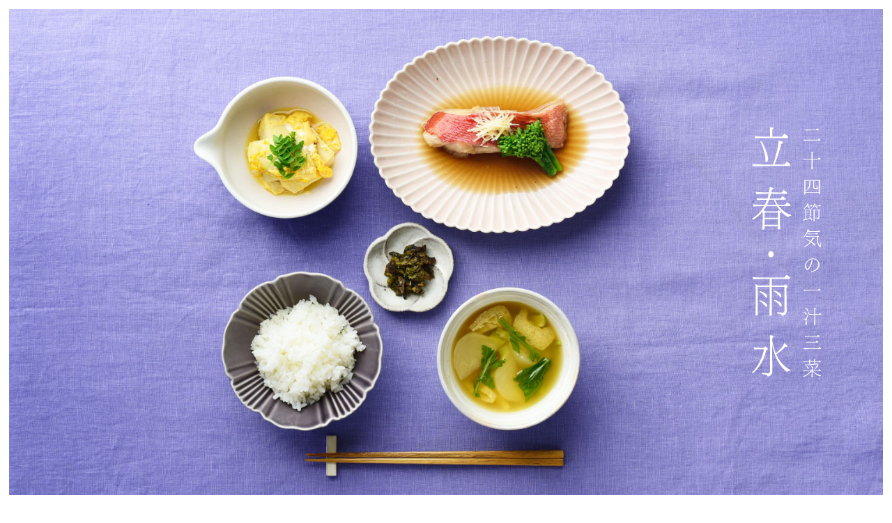

--- FILE ---
content_type: text/html; charset=UTF-8
request_url: https://www.marumitsu.jp/24sekki/2023/?id=1
body_size: 5662
content:
<!doctype html>
<html>
<head>
<meta charset="UTF-8">
<meta name="viewport" content="width=device-width, initial-scale=1, minimum-scale=1, maximum-scale=1, user-scalable=no">
<title>二十四節気|一汁三菜|立春と雨水</title>
<link href="/common/css/reset.css" rel="stylesheet" type="text/css">
<link href="https://fonts.googleapis.com/css?family=Sawarabi+Mincho" rel="stylesheet">
<style>
body {
    font-family: "Sawarabi Mincho";
}
a {
    color: inherit;
    text-decoration: none;
    transition: 0.3s;
}
header {
    width: 98%;
    height: 97vh;
    background-size: cover;
    background-position: center center;
    margin: 1%;
}
.max1294 {
    width: 90%;
    margin: auto;
    max-width: 1294px;
}
.relative {
    position: relative;
}
.flex {
    display: -webkit-box;
    display: -ms-flexbox;
    display: flex;
}
.wrap {
    -ms-flex-wrap: wrap;
    flex-wrap: wrap;
}
.title {
    width: 100%;
    height: 100%;
}
h2 {
    position: absolute;
    right: 7%;
    top: 50%;
    font-size: 0;
    width: 8%;
    transform: translateY(-50%) translateX(0);
-webkit- transform: translateY(-50%) translateX(0);
}
div#title2 {
    width: 20%;
    position: -webkit-sticky;
    position: sticky;
    top: 0;
}
div#title3 {
    display: none;
}
#title2 h3 {
    font-size: 0;
    line-height: 0;
    margin: 0;
    letter-spacing: 0;
    width: 23px;
    position: sticky;
    padding: 0 15px 0 0px;
    height: 100vh;
    border-right: solid 2px #aba149;
    top: 0;
    float: left;
}
#title h3 img {
    width: 100%;
}
#title2 h3 img {
    padding: 20px 0 0 3px;
    width: 100%;
}
div#contents {
    width: 75%;
    margin: 0 0 0 5%;
}
h4 {
    margin: 0px 0 0 38px;
    position: -webkit-sticky;
    position: sticky;
    top: 1%;
    -ms-writing-mode: tb-rl;
    -webkit-writing-mode: vertical-rl;
    writing-mode: vertical-rl;/* font-size: 70px; *//* letter-spacing: 0.2em; *//* font-weight: 100; *//* height: auto; */
	font-size: 60px;
	letter-spacing: 0.1em;
}
h4 img {
    height: 90vh;
    width: 100%;
    max-height: 487px;
}
.sticky {
    postion: -webkit-sticky;
    position: sticky;
    top: 0;
}
h3 {
    font-size: 17px;
    line-height: 290%;
    margin: 70px 0 0 0;
    letter-spacing: 0.1em;
}
ul.menu {
    margin: 55px 0 0 0;
}
.menu li {
    width: 19.2%;
    margin: 0 1% 0 0px;
}
li:last-child {
    margin: 0;
}
.menu li a:hover img, .menu li a:hover p {
    filter: blur(2px);
}
.menu li a img, .menu li a p {
    transition: 0.3s;
}
.photo img {
    width: 100%;
}
.text {
    margin: -29px 0 0 0;
    writing-mode: vertical-rl;
    -ms-writing-mode: tb-rl;
    -webkit-writing-mode: vertical-rl;
    max-height: 150px;
    letter-spacing: 0.1em;
    font-family: hiragino;
}
.text img {
    width: 45px;
}
.text p {
    font-size: 16px;
    /* line-height: 300%; */
    font-family: "游明朝", YuMincho, "Hiragino Mincho ProN W3", "ヒラギノ明朝 ProN W3", "Hiragino Mincho ProN", "HG明朝E", "ＭＳ Ｐ明朝", "ＭＳ 明朝", serif;
    margin: 15px 0 0 8%;
}
main {
    margin: 80px 0 0 0;
}
.box {
    margin: 100px 0 0 0;
}
main img {
    width: 100%;
    height: auto;
    max-width: 900px;
    margin: auto;
    display: block;
}
.detail_photo {
    width: 15%;
    text-align: right;
}
.detail_text {
    width: 83%;
    margin: 0 0 0 2%;
}
.detail_photo img {
    max-width: 36px;
    margin: 0;
    display: inline-block;
}
.photo_under {
    margin: 25px 0 0;
}
h5 {
    font-size: 18px;
    line-height: 200%;
    letter-spacing: 0.1em;
}
.detail_text p {
    margin: 5px 0 0 0;
    letter-spacing: 0.1em;
    font-size: 15px;
    line-height: 230%;
}
.detail_text a {
    margin: 16px 0;
    display: inline-block;
    font-size: 15px;
    border-bottom: solid 1px #444;
    padding: 0px 6px 2px;
}
.detail_text a:before {
    content: "";
    display: inline-block;
    width: 1.4em;
    height: 1.4em;
    background: url(/24sekki/files/20191224/utsuwa_1.svg) no-repeat;
    background-size: contain;
    margin: 0 0.5em 0 0px;
    vertical-align: sub;
}
#menu5 .detail_text a:before {
    content: "";
    display: inline-block;
    width: 1.4em;
    height: 1.4em;
    background: url(/24sekki/2023/SVG/nuno.svg) no-repeat;
    background-size: contain;
    margin: 0 0.5em 0 0px;
    vertical-align: sub;
}
.detail_text a:hover {
    opacity: 0.6;
}
#previous, #arc {
    margin: 80px 0 50px;
}
#previous h6, #arc h6 {
    font-size: 18px;
    text-align: center;
    margin: 25px;
    letter-spacing: 0.2em;
}
#previous li, #arc li {
    width: 20%;
}
#previous a, #arc a {
    filter: grayscale(50%);
}
#previous li img, #arc li img {
    width: 100%;
}
#previous li p, #arc li p {
    font-size: 14px;
    margin: 2px 5px 0;
    letter-spacing: 0.1em;
    text-align: center;
}
#previous a:hover, #arc a:hover {
    filter: grayscale(0%);
}

@media screen and (max-width:768px) {
#previous a, #arc a {
    filter: grayscale(0%);
}
#previous a:hover, #arc a:hover {
    filter: grayscale(70%);
}
#previous li, #arc li {
    width: 50%;
    margin: 0 0 30px 0;
}
#previous li p, #arc li p {
    font-size: 13px;
}
}
footer {
    background: #444;
    width: 100%;
    padding: 50px 0;
    text-align: center;
}
h1 {
    font-size: 25px;
    color: #FFF;
    letter-spacing: 0.7em;
}
footer a {
    font-size: 20px;
    color: #FFF;
    letter-spacing: 0.1em;
}

@media screen and (max-width:1023px) {
}

@media screen and (max-width:768px) {
header {
    width: 98%;
    height: 55vh;
}
div#title2 {
    display: none;
}
div#title3 {
    width: 100%;
    margin: 30px 0 0 0;
    display: block;
}
#title3 h4 {
    width: 100%;
    margin: auto;
    position: relative;
    top: 0;
    /* max-width: 150px; */
    writing-mode: lr;
    -ms-writing-mode: lr;
    -webkit-writing-mode: vertical-lr;
    writing-mode: lr;
    border-bottom: solid 2px;
    text-align: center;
}
#title3 h4 img {
    width: 40%;
    height: auto;
    max-width: 150px;
    margin: auto;
}
#title3 h3 {
    width: 100%;
    margin: 7px 0 0 0;
    padding: 0;
    text-align: center;
}
#title3 h3 img {
    width: 80%;
    max-width: 320px;
}
div#contents {
    width: 100%;
    margin: auto;
}
h3 {
    font-size: 15px;
    margin: 30px 0 0 0;
    line-height: 240%;
}
h3 br {
    display: none;
}
ul.menu {
    margin: 40px 0 0 0;
    border-bottom: solid 1px #aba149;
}
.menu li {
    width: 49.5%;
    margin: 0 1% 0 0px;
}
.menu li:nth-of-type(even) {
    margin: 0;
}
.text {
    margin: -29px 0 30px 0;
    writing-mode: horizontal-tb;
    -webkit-writing-mode: horizontal-tb;
    -ms-writing-mode: horizontal-tb;
    max-height: 150px;
    letter-spacing: 0.1em;
    font-family: hiragino;
}
.text p {
    font-size: 14px;
    margin: 0 0 0 5%;
}
.text img {
    width: 35px;
    margin: 0 0px 0 4%;
}
.detail_text p br {
    display: none;
}
h2 {
    display: none;
}
}

@media screen and (max-width:500px) {
h1 {
    font-size: 16px;
    color: #FFF;
    letter-spacing: 0.3em;
}
footer a {
    font-size: 15px;
    color: #FFF;
    letter-spacing: 0.1em;
}
}
/* ------------------------------
   loopSlider
------------------------------ */
.loopSliderWrap {
    top: 0;
    left: 0;
    height: 300px;
    overflow: hidden;
    position: absolute;
}
.loopSlider {
    margin: 70px auto;
    width: 100%;
    height: 300px;
    text-align: left;
    position: relative;
    overflow: hidden;
}
.loopSlider ul {
    height: 300px;
    float: left;
    overflow: hidden;
}
.loopSlider ul li {
    width: 500px;
    height: 300px;
    float: left;
    display: inline;
    overflow: hidden;
    background-size: cover;
    background-position: center center;
}
.loopSlider ul li img {
    width: 100%;
    height: auto;
}

@media screen and (max-width:500px) {
.loopSliderWrap {
    height: 60vw;
}
.loopSlider {
    margin: 50px auto;
    width: 100%;
    height: 60vw;
}
.loopSlider ul {
    height: 60vw;
}
.loopSlider ul li {
    width: 100vw;
    height: 60vw;
}
}
/* ------------------------------
   CLEARFIX ELEMENTS
------------------------------ */
.loopSliderWrap:after {
    content: "";
    display: none;
    clear: none;
}

@media screen and (max-width:768px) {
}
</style>
</head>

<body>
<header style="background-image: url(/contents_image/24_2023/230123_2008_490.jpg);">
  <div class="title relative">
    <h2><img src="/contents_image/24_2023/230130_1248_352.svg"></h2>
  </div>
</header>
<section class="max1294 flex wrap">
  <div id="title2">
    <h3 style="border-color: #<!-- cms:id="20_color" /-->;"><img src="/24sekki/files/20191224/title_h3.svg"></h3>
    <!--<h4>立春と雨水</h4>-->
  </div>
  <div id="title3">
    <h4 style="border-color: ;">立春と雨水</h4>
    <h3><img src="/24sekki/files/20200123/sansai_mini.svg"></h3>
  </div>
  <div id="contents">
    <h3>立春は二十四節気では新しい1年の始まりの節気。<br />
厳しい寒さが続きますが、暦の上ではもう春。<br />
寒さの中にもほんの少し春の兆しが見えている、そんな季節です。<br />
<br />
雨水は冬の間に乾燥していた空気や大地を、春の雨が潤していく頃。<br />
桃の花が咲く雛まつりもちょうどこの時期です。<br />
瑞々しく芽吹く食材や、春を感じる軽やかな器を取り入れて<br />
1年の始まりをお祝いしましょう。</h3>
    <ul class="flex wrap menu">
      
		<li> <a href="#menu0">
        <div class="photo"><img src="/contents_image/24_2023/230123_2151_227.jpg"></div>
        <div class="text"><img src="https://www.marumitsu.jp/24sekki/files/20191224/syusai.svg">
          <p>金目鯛と菜の花の煮付け</p>
        </div></a></li>		
		
		<li> <a href="#menu1">
        <div class="photo"><img src="/contents_image/24_2023/230130_1229_970.jpg"></div>
        <div class="text"><img src="https://www.marumitsu.jp/24sekki/files/20191224/fukusai.svg">
          <p>高野豆腐の卵とじ</p>
        </div></a></li>		
		
		<li> <a href="#menu2">
        <div class="photo"><img src="/contents_image/24_2023/230130_1232_542.jpg"></div>
        <div class="text"><img src="https://www.marumitsu.jp/24sekki/files/20191224/fukusai.svg">
          <p>ふきのとう味噌</p>
        </div></a></li>		
		
		<li> <a href="#menu3">
        <div class="photo"><img src="/contents_image/24_2023/230130_1233_686.jpg"></div>
        <div class="text"><img src="https://www.marumitsu.jp/24sekki/files/20191224/meshi.svg">
          <p>白ご飯</p>
        </div></a></li>		
		
		<li> <a href="#menu4">
        <div class="photo"><img src="/contents_image/24_2023/230130_1234_852.jpg"></div>
        <div class="text"><img src="https://www.marumitsu.jp/24sekki/files/20191224/shiru.svg">
          <p>かぶと油揚げのみそ汁</p>
        </div></a></li>		
		    </ul>
    <main>
      
		  <div class="box" id="menu0"> <img src="/contents_image/24_2023/230123_2114_794.jpg" width="900" height="530" alt="">
		  	<div class="photo_under flex wrap">
				<div class="detail_photo"><img src="https://www.marumitsu.jp/24sekki/files/20191224/syusai.svg"></div>
					<div class="detail_text">
						<h5>金目鯛と菜の花の煮付け</h5>
						<p>旬の菜の花を添えた金目鯛の煮付け。
贅沢に楽しむために、上品な輪花皿に盛りつけました。
放射状に現れた盛り面の花筋が料理をひきたてます。</p>
						<a href="/webstore/index.php?dispatch=products.view&product_id=4492" target="_blank">春宵 7.5寸楕円深皿</a>
					</div>
				</div>
			</div>
		  <div class="box" id="menu1"> <img src="/contents_image/24_2023/230123_2115_876.jpg" width="900" height="530" alt="">
		  	<div class="photo_under flex wrap">
				<div class="detail_photo"><img src="https://www.marumitsu.jp/24sekki/files/20191224/fukusai.svg"></div>
					<div class="detail_text">
						<h5>高野豆腐の卵とじ</h5>
						<p>卵とじに木の芽を添えた、春らしいひと品。
ほんのり土らしさが現れた清潔感のある白が軽やか。
片口を組み合わせると食卓に変化が出て、良いアクセントになってくれます。</p>
						<a href="/webstore/index.php?dispatch=products.view&product_id=4649" target="_blank">サルサ 4寸片口ボウル　</a>
					</div>
				</div>
			</div>
		  <div class="box" id="menu2"> <img src="/contents_image/24_2023/230130_1232_986.jpg" width="900" height="530" alt="">
		  	<div class="photo_under flex wrap">
				<div class="detail_photo"><img src="https://www.marumitsu.jp/24sekki/files/20191224/fukusai.svg"></div>
					<div class="detail_text">
						<h5>ふきのとう味噌</h5>
						<p>苦味が魅力のふきのとう味噌を、梅の花をかたどった器に。
ひとつずつ型に押し当てて作られた豆皿は和菓子のような可愛らしさ。
縁の焦げ感やゆらぎがあり、小さいながらも表情豊で存在感のある器。</p>
						<a href="/webstore/index.php?dispatch=products.view&product_id=3380" target="_blank">手おこし豆皿</a>
					</div>
				</div>
			</div>
		  <div class="box" id="menu3"> <img src="/contents_image/24_2023/230130_1233_594.jpg" width="900" height="530" alt="">
		  	<div class="photo_under flex wrap">
				<div class="detail_photo"><img src="https://www.marumitsu.jp/24sekki/files/20191224/meshi.svg"></div>
					<div class="detail_text">
						<h5>白ご飯</h5>
						<p>鳥に見立てたふんわり軽やかなデザインの器は愛らしさを感じます。
透明感のある紫色は、食事のスタイルに関わらず品の良い雰囲気に。
取り扱いやすい磁器素材もうれしい。</p>
						<a href="/webstore/index.php?dispatch=products.view&product_id=4402" target="_blank">ふくら雀　大</a>
					</div>
				</div>
			</div>
		  <div class="box" id="menu4"> <img src="/contents_image/24_2023/230130_1234_696.jpg" width="900" height="530" alt="">
		  	<div class="photo_under flex wrap">
				<div class="detail_photo"><img src="https://www.marumitsu.jp/24sekki/files/20191224/shiru.svg"></div>
					<div class="detail_text">
						<h5>かぶと油揚げのみそ汁</h5>
						<p>かぶをたっぷり入れたみそ汁は、粉引きのボールに盛りつけました。
赤土が透けて見え、柔らかく温かみが感じられます。
シンプルで丸みのあるフォルムがほっとする雰囲気。</p>
						<a href="/webstore/index.php?dispatch=products.view&product_id=2390" target="_blank">メゾン ボール M</a>
					</div>
				</div>
			</div>
		  <div class="box" id="menu5"> <img src="/contents_image/24_2023/230130_1235_563.jpg" width="900" height="530" alt="">
		  	<div class="photo_under flex wrap">
				<div class="detail_photo"><img src="https://www.marumitsu.jp/24sekki/2023/SVG/nuno.svg"></div>
					<div class="detail_text">
						<h5>ルス ライラックのテーブルクロス</h5>
						<p>お祝いの気分に合わせてパープルのリネンを使いました。
春の優しい色合いとも調和し、凛とした雰囲気が魅力。
和食にもよく合い、食卓を華やかに見せてれます。</p>
						<a href="/webstore/index.php?dispatch=products.view&product_id=4537" target="_blank">ルス（ライラック）テーブルクロス</a>
					</div>
				</div>
			</div>    </main>
  </div>
</section>

<section id="arc">
  <h6>今年の二十四節気</h6>
  <ul class="flex wrap">
	<li><a href="./?id=12"> <img src="/contents_image/24_2023/240110_1804_5480110_1846_rsize.jpg" class="previous_photo"> </a><p>小寒と大寒</p></li><li><a href="./?id=11"> <img src="/contents_image/24_2023/231211_1218_7551211_1207_rsize.jpg" class="previous_photo"> </a><p>大雪と冬至</p></li><li><a href="./?id=10"> <img src="/contents_image/24_2023/231108_1140_5921108_1133_rsize.jpg" class="previous_photo"> </a><p>立冬と小雪</p></li><li><a href="./?id=9"> <img src="/contents_image/24_2023/231006_1938_4701006_1908_rsize.jpg" class="previous_photo"> </a><p>寒露と霜降</p></li><li><a href="./?id=8"> <img src="/contents_image/24_2023/230908_2021_9430908_2021_rsize.jpg" class="previous_photo"> </a><p>白露と秋分</p></li><li><a href="./?id=7"> <img src="/contents_image/24_2023/230807_1433_1260807_1440_rsize.jpg" class="previous_photo"> </a><p>立秋と処暑</p></li><li><a href="./?id=6"> <img src="/contents_image/24_2023/230711_1142_6420711_1141_rsize.jpg" class="previous_photo"> </a><p>小暑と大暑</p></li><li><a href="./?id=5"> <img src="/contents_image/24_2023/230609_2119_6840609_2133_rsize.jpg" class="previous_photo"> </a><p>芒種と夏至</p></li><li><a href="./?id=4"> <img src="/contents_image/24_2023/230502_1630_3870502_1658_rsize.jpg" class="previous_photo"> </a><p>立夏と小満</p></li><li><a href="./?id=3"> <img src="/contents_image/24_2023/230405_1738_7080405_1705_rsize.jpg" class="previous_photo"> </a><p>清明と穀雨</p></li><li><a href="./?id=2"> <img src="/contents_image/24_2023/230306_1832_7290306_1843_rsize.jpg" class="previous_photo"> </a><p>啓蟄と春分</p></li><li><a href="./?id=1"> <img src="/contents_image/24_2023/230123_2008_4900123_2049_rsize.jpg" class="previous_photo"> </a><p>立春と雨水</p></li> </ul>
</section>
	<!--
<section id="previous">
  <h6>今までの二十四節気</h6>
  <ul class="flex wrap">
    <li> <a href="/24sekki/2019"> <img src="/24sekki/files/20190624/DSC_5571.jpg" class="previous_photo"> </a>
      <p>2019<br>
        二十四節気の器と食事</p>
    </li>
    <li> <a href="/24sekki/2018"> <img src="/24sekki/files/18banner.jpg" class="previous_photo"> </a>
      <p>2018<br>
        二十四節気の器と料理</p>
    </li>
    <li> <a href="/24sekki/2017"> <img src="/24sekki/files/18banner_17_photo.jpg" class="previous_photo"> </a>
      <p>2017<br>
        二十四節気の料理</p>
    </li>
    <li> <a href="/24sekki/2016"> <img src="/24sekki/files/18banner_16_photo.jpg" class="previous_photo"> </a>
      <p>2016<br>
        二十四節気のmLIFE</p>
    </li>
    <li> <a href="/24sekki/2015"> <img src="/24sekki/files/18banner_15_photo.jpg" class="previous_photo"> </a>
      <p>2015<br>
        la table 二十四節気の食卓</p>
    </li>
  </ul>
</section>-->
<footer>
  <h1><!--<img src="/24sekki/files/20200123/sansai_mini.svg">-->二十四節気の一汁三菜</h1>
  <a href="/webstore/">marumitsu webstore</a></footer>
<script src="https://ajax.googleapis.com/ajax/libs/jquery/1.12.0/jquery.min.js"></script> 
<script src="/24sekki/js/jquery.pause.min.js"></script> 
<script>
$(function(){
	var setElm = $('.loopSlider'),
	slideSpeed = 5000;

	setElm.each(function(){
		var self = $(this),
		selfWidth = self.innerWidth(),
		findUl = self.find('ul'),
		findLi = findUl.find('li'),
		listWidth = findLi.outerWidth(),
		listCount = findLi.length,
		loopWidth = listWidth * listCount;

		findUl.wrapAll('<div class="loopSliderWrap" />');
		var selfWrap = self.find('.loopSliderWrap');

		if(loopWidth > selfWidth){
			findUl.css({width:loopWidth}).clone().appendTo(selfWrap);

			selfWrap.css({width:loopWidth*2});

			function loopMove(){
				selfWrap.animate({left:'-' + (loopWidth) + 'px'},slideSpeed*listCount,'linear',function(){
					selfWrap.css({left:'0'});
					loopMove();
				});
			};
			loopMove();

			setElm.hover(function() {
				selfWrap.pause();
			}, function() {
				selfWrap.resume();
			});
		}
	});
});
</script> 
<!-- ＃リンクのスムーズスクロール --> 
<script>
      $(function(){
        // #で始まるリンクをクリックしたら実行されます
        $('a[href^="#"]').click(function() {
          // スクロールの速度
          var speed = 400; // ミリ秒で記述
          var href= $(this).attr("href");
          var target = $(href == "#" || href == "" ? 'html' : href);
          var position = target.offset().top;
          $('body,html').animate({scrollTop:position}, speed, 'swing');
          return false;
        });
      });
</script>
<!-- Google tag (gtag.js) -->
<script async src="https://www.googletagmanager.com/gtag/js?id=UA-15183354-1"></script>
<script>
  window.dataLayer = window.dataLayer || [];
  function gtag(){dataLayer.push(arguments);}
  gtag('js', new Date());

  gtag('config', 'UA-15183354-1');
</script>

</body>
</html>


--- FILE ---
content_type: text/css
request_url: https://www.marumitsu.jp/common/css/reset.css
body_size: -11
content:
/*
Copyright (c) 2006, Yahoo! Inc. All rights reserved.
Code licensed under the BSD License:
http://developer.yahoo.net/yui/license.txt
version: 0.11.0
*/
body,div,dl,dt,dd,ul,ol,li,h1,h2,h3,h4,h5,h6,pre,form,fieldset,input,p,blockquote,th,td,img {
	/* [disabled]padding:0; */
	margin-top: 0px;
	margin-right: 0;
	margin-bottom: 0;
	margin-left: 0;
	padding-top: 0;
	padding-right: 0;
	padding-bottom: 0;
	padding-left: 0;
    -webkit-margin-before: 0;
    -webkit-margin-after: 0;
}
table{border-collapse:collapse;border-spacing:0;}
fieldset,img{
	border:0;
}
address,caption,cite,code,dfn,em,strong,th,var{font-style:normal;font-weight:normal;}
ol,ul {
	list-style:none;
}
caption,th {
	text-align:left;
}
h1,h2,h3,h4,h5,h6{
	font-size:100%;
	font-weight: normal;
}
q:before,q:after{content:'';}

--- FILE ---
content_type: image/svg+xml
request_url: https://www.marumitsu.jp/24sekki/files/20191224/title_h3.svg
body_size: 4507
content:
<svg xmlns="http://www.w3.org/2000/svg" viewBox="0 0 22.103 301.631"><title>title_h3</title><g id="レイヤー_2" data-name="レイヤー 2"><g id="レイヤー_1-2" data-name="レイヤー 1"><path d="M22.056,18.431a.412.412,0,0,1-.423.447h-13c-.987,0-5.643.07-6.724.212a2.4,2.4,0,0,1-.518-1.2c.941.07,5.832.211,7.9.211h9.358c1.153-1.5,1.247-1.5,1.294-1.5a.316.316,0,0,1,.141.048C20.2,16.715,22.056,17.961,22.056,18.431Zm-2.022-12.3a.412.412,0,0,1-.424.446H10.323c-.988,0-5.408.07-6.49.189a2.239,2.239,0,0,1-.518-1.2c.941.094,5.6.236,7.666.236h5.69c.235-.33.847-1.082,1.176-1.435a.094.094,0,0,1,.094-.047C17.988,4.323,20.034,5.569,20.034,6.134Z" transform="translate(-0.894 -4.323)"/><path d="M22.08,41.54a.412.412,0,0,1-.424.446H12.392v4.045c0,4.538.024,5.314.047,5.972.023.235.047.847.047,1.152,0,.376-.517.518-.8.541-.377,0-.847,0-.847-.517v-.047s.023-.423.047-.987c.117-1.905.141-5.432.141-6.114V41.986H8.207c-.988,0-5.338.047-6.42.189a2.287,2.287,0,0,1-.564-1.2c1.2.14,5.572.235,7.618.235h2.187V37.072a26.318,26.318,0,0,0-.212-4.162c.283.024.635.024.988.047.776,0,1.411.023,1.411.518,0,.258-.282.469-.823.634v7.1h6.442c.071-.095.212-.282.424-.541.235-.353.682-.894.823-.894a.18.18,0,0,1,.117.047C20.622,40.059,22.08,41.116,22.08,41.54Z" transform="translate(-0.894 -4.323)"/><path d="M21.844,67.752c0,.306-.47.471-.776.541v6.795c0,.306.047,5.432.071,6.325.024.259.07,1.811.07,1.882,0,.54-.4.728-.987.728-.353,0-.517-.188-.517-.564V82.5H3.715c.024.423.024,1.011.024,1.106v.046c0,.33-.165.776-.941.776a.52.52,0,0,1-.588-.54c0-.377.094-1.388.118-2.188.024-.329.094-3.6.094-5.478V70.879a37.845,37.845,0,0,0-.259-4.491,10.864,10.864,0,0,1,1.881.823H19.61a6.556,6.556,0,0,1,.612-.7.152.152,0,0,1,.117-.047c.047,0,.071,0,.1.023C20.6,66.553,21.844,67.281,21.844,67.752Zm-7.548.165V75.3c0,.964.188,1.176.706,1.293a4.432,4.432,0,0,0,.917.071c1.528,0,1.552-.4,1.763-3.245,0-.118.118-.165.259-.165.164,0,.376.095.376.212v.023c-.023.658-.094,1.6-.094,1.928a1.487,1.487,0,0,0-.023.33.732.732,0,0,0,.023.234c.024.142.141.259.377.306a.492.492,0,0,1,.376.541c0,.424-.447.917-3.222.917-1.411,0-2.657-.282-2.657-2.233V67.917H9.546c-.023.4-.046.752-.046,1.151v.847c0,4.585-.941,7.854-4.539,9.759a.559.559,0,0,1-.188.047.292.292,0,0,1-.3-.283.213.213,0,0,1,.094-.188c2.68-1.881,3.715-4.491,3.715-9.382v-.823c-.024-.353-.024-.729-.024-1.128H3.692V76.17c0,1.81.023,4.561.023,5.62H19.728c.023-1.059.047-5.9.047-6.255V67.917Z" transform="translate(-0.894 -4.323)"/><path d="M12.109,98.455c0,.142-.164.259-.493.259H6.983c.871.611,1.764,1.317,1.764,2.211,0,.305-.141.775-.564.775-.235,0-.494-.235-.635-.681a5.183,5.183,0,0,0-1.5-2.305H5.432c-1.929,2.563-3.763,3.95-4.186,3.95a.314.314,0,0,1-.329-.282.326.326,0,0,1,.118-.235,15.156,15.156,0,0,0,4.373-5.5,4.992,4.992,0,0,0,.306-1.152c.164.047,1.928.611,1.928,1.034,0,.306-.588.4-.776.4-.071,0-.141-.024-.212-.024a13.229,13.229,0,0,1-.8,1.2h3.5c.118-.141.518-.588.941-.988a.206.206,0,0,1,.165-.094C10.628,97.021,12.109,98.173,12.109,98.455Zm-.376,16.554c0,.611-.188.893-.493.893-.236,0-.329-.164-.447-.376a11.16,11.16,0,0,0-1.152-2.139c-2.163.8-5.879,1.927-7.243,2.281a1.027,1.027,0,0,1,.024.258c0,.611-.329.611-.353.611-.353,0-.564-.563-1.011-2h.235a12.272,12.272,0,0,0,2.352-.329v-8.583a19.222,19.222,0,0,0-.212-3.668,6.211,6.211,0,0,1,1.505.729H9.523l.118-.141a2.486,2.486,0,0,1,.376-.353.125.125,0,0,1,.094-.047,3.28,3.28,0,0,1,1.058.776l.047.047a.378.378,0,0,1,.094.235c0,.259-.352.424-.635.518v2.986c0,.212.024,1.6.047,2.187.024.188.048.893.048.94,0,.329-.259.541-.777.541q-.494,0-.493-.423a5.053,5.053,0,0,1,.023-.541h-4.8v4.562c1.505-.353,3.2-.8,4.468-1.176a13.133,13.133,0,0,0-1.623-1.552.2.2,0,0,1-.07-.142.339.339,0,0,1,.353-.305C8.23,110.8,11.733,113.34,11.733,115.009ZM4.726,103.323v2.3H9.57v-2.3Zm0,2.915v2.54h4.82v-.023c0-.142.024-1.482.024-1.74v-.777Zm17.683-7.806c0,.165-.165.282-.518.282H16.366c.352.188,2.069,1.176,2.069,2.116,0,.611-.353.776-.564.776s-.447-.211-.683-.634a6.193,6.193,0,0,0-1.857-2.258h-1.27c-2,2.774-3.339,3.315-3.48,3.315a.267.267,0,0,1-.282-.258.323.323,0,0,1,.141-.258,11.885,11.885,0,0,0,3.88-6.02c.493.07,2.046.729,2.046,1.105,0,.07-.048.352-.729.352a2.025,2.025,0,0,1-.377-.047q-.316.529-.776,1.2h5.009a6.563,6.563,0,0,1,1.129-1.153C20.763,96.95,22.409,98.032,22.409,98.432Zm-1.27,5.172a.683.683,0,0,1-.282.166,2.043,2.043,0,0,1-.282.093v4c0,1.011,0,2.987.023,3.88v.117a2.4,2.4,0,0,1-2.069,2.446c-.259,0-.306-.236-.424-.447a.918.918,0,0,0-.141-.165,11.024,11.024,0,0,0-2.21-.611c-.094-.023-.141-.141-.141-.282,0-.165.071-.329.188-.329h.024a25.249,25.249,0,0,0,2.539.329c.612,0,1.035-.306,1.035-1.129v-8.136H14.72v4.633c0,1.223.023,4.867.07,7.1,0,.141.023.706.023.823v.07c0,.518-.658.635-.893.635a.47.47,0,0,1-.517-.517c0-.141.023-.329.047-.588.047-.893.141-5.879.141-7.5v-2.939a15.125,15.125,0,0,0-.212-3.269,9.01,9.01,0,0,1,1.482.871h4.42a2.5,2.5,0,0,1,.635-.635.089.089,0,0,1,.071.023l.047.024a5.687,5.687,0,0,1,1.129.87.833.833,0,0,1,.07.282v.047C21.209,103.534,21.163,103.558,21.139,103.6Z" transform="translate(-0.894 -4.323)"/><path d="M21.374,129.418a.415.415,0,0,1-.47.376H6.725c-2.163,4.491-5.056,6.795-5.385,6.795a.4.4,0,0,1-.376-.353.2.2,0,0,1,.071-.14c3.174-2.94,5.126-7.289,5.126-9.335.423.047,2.351.423,2.351,1.057,0,.283-.212.448-1.129.448-.094.258-.211.541-.329.846H18.27c.141-.188.941-1.364,1.152-1.364a.2.2,0,0,1,.141.07C19.61,127.842,21.374,129.018,21.374,129.418ZM14.837,146.63c-.235,0-.541-.259-.917-.8a16.078,16.078,0,0,0-3.645-3.433,20.687,20.687,0,0,1-7.923,5.738c-.212,0-.353-.353-.353-.494,0-.047,0-.094.047-.118a22.006,22.006,0,0,0,7.289-5.784,29.607,29.607,0,0,0-4.773-2.563c-.024,0-.047-.047-.047-.071,0-.165.211-.47.352-.47a24.594,24.594,0,0,1,5.079,2.3,17.3,17.3,0,0,0,2.046-3.574,6.62,6.62,0,0,0,.329-.964c.635.259,2.163.87,2.163,1.482,0,.187-.234.329-.634.329a1.932,1.932,0,0,1-.612-.095,33.13,33.13,0,0,1-2.28,3.41c3.809,2.281,4.42,3.433,4.42,4.35C15.378,146.63,14.884,146.63,14.837,146.63Zm7.407-.424a1.692,1.692,0,0,0,.235.8,1.235,1.235,0,0,1,.141.541.65.65,0,0,1-.635.705,1.612,1.612,0,0,1-.987-.446c-2.422-1.906-3.339-4.868-3.339-8.842,0-1.058.07-2.187.188-3.386H10.111s-3.927.024-5.408.165a2.378,2.378,0,0,1-.541-.988v-.024c2.14.119,6.466.142,6.466.142H17.8c.564-.635.635-.658.7-.658.212,0,1.458.869,1.458,1.269,0,.283-.47.47-.893.517a24.223,24.223,0,0,0-.282,3.48c0,5.1,2.351,6.748,2.375,6.748,0,0,.023,0,.117-.21.235-.73.658-2.352,1.011-3.927a.189.189,0,0,1,.212-.142c.188,0,.447.142.447.282v.024C22.9,142.468,22.244,146.019,22.244,146.206Zm-3.41-13.943a.337.337,0,0,1-.376.352H11.216c-1.411,0-3.2.024-4.421.142a1.977,1.977,0,0,1-.446-1.035c1.246.141,3.926.212,5.479.212h4.138c.047-.071.823-1.129,1.058-1.129a5.986,5.986,0,0,1,1.74,1.246A.328.328,0,0,1,18.834,132.263Z" transform="translate(-0.894 -4.323)"/><path d="M10.981,178.086h-.047a.409.409,0,0,1-.4-.377c0-.141.118-.282.377-.329,5.1-1.011,8.323-4.35,8.323-8.323,0-3.175-2.234-6.091-6.372-6.232-.353,0-.7.024-1.058.047a3.837,3.837,0,0,1,.376,1.717c0,2.422-3.221,11.381-6.16,11.381-1.364,0-3.081-2.54-3.081-4.868,0-3.386,3.786-8.982,9.735-8.982,5.055,0,8.065,3.55,8.065,7.313C20.739,172.937,18.153,177.192,10.981,178.086Zm.118-15.1-.1.025a8.9,8.9,0,0,0-6.866,7.758c0,1.764,1.176,3.716,1.976,3.716,1.457,0,5.055-7.195,5.055-10.887a1.956,1.956,0,0,0-.023-.4A.663.663,0,0,1,11.1,162.989Z" transform="translate(-0.894 -4.323)"/><path d="M22.338,200.535a.472.472,0,0,1-.47.47H9.664c-1.128,0-7.1.094-7.948.188a2.869,2.869,0,0,1-.47-1.317c1.928.282,9.029.353,10.041.353h7.43c.776-.917,1.34-1.576,1.505-1.576a.18.18,0,0,1,.117.047C20.645,198.865,22.338,200.041,22.338,200.535Z" transform="translate(-0.894 -4.323)"/><path d="M4.632,230.369c-.212,0-.446-.165-.7-.541a6.46,6.46,0,0,0-2.563-2.28.2.2,0,0,1-.118-.189.371.371,0,0,1,.377-.376.208.208,0,0,1,.117.024c2.728.893,3.433,1.669,3.433,2.562C5.173,229.616,5.173,230.369,4.632,230.369Zm1.317,3.409c-.917,2.422-.964,2.634-.964,3.575a20.925,20.925,0,0,0,.306,2.986c.211,1.458-.259,2.234-.894,2.234-.376,0-.729-.33-.729-.965a1.031,1.031,0,0,1,.024-.258A23.756,23.756,0,0,0,4,238.129c0-.776-.1-1.717-.894-2.046a2.646,2.646,0,0,0-1.2-.282c-.141,0-.212-.165-.212-.353,0-.165.071-.352.259-.352h.023c.518.047,1.058.093,1.576.093a.927.927,0,0,0,.8-.47,68.886,68.886,0,0,0,3.457-8.136.225.225,0,0,1,.211-.141c.189,0,.423.164.423.353S7.125,230.581,5.949,233.778Zm1.034-8.864a1.04,1.04,0,0,1-.188.658.463.463,0,0,1-.329.142c-.235,0-.493-.189-.752-.612a5.951,5.951,0,0,0-2.469-2.469.242.242,0,0,1-.118-.164.433.433,0,0,1,.424-.377c.188,0,2.915,1.2,3.268,2.069A1.813,1.813,0,0,1,6.983,224.914ZM23,229.9c0,.212-.212.331-.471.331H15.613v5.619c0,3.2.047,4.327.047,4.538.024.235.047,1.434.047,1.717,0,.376-.282.517-.682.587a.989.989,0,0,1-.282.047c-.564,0-.588-.376-.588-.564l.071-1.41c.094-1.835.117-4.281.117-4.915v-5.619h-1.2c-.823,0-3.974.046-4.773.14a1.892,1.892,0,0,1-.423-1.058c1.293.141,4.585.211,5.714.211h.681v-5.007a20.129,20.129,0,0,0-.141-2.634c1.811.07,2.281.282,2.281.541,0,.352-.541.54-.87.611v6.489h4.444c.141-.258.917-1.2,1.129-1.2C21.468,228.323,23,229.405,23,229.9Z" transform="translate(-0.894 -4.323)"/><path d="M22.479,271.3a.417.417,0,0,1-.447.447H9.194c-.964,0-6.255.07-7.36.188a2.783,2.783,0,0,1-.4-1.247c.94.095,6.372.283,8.417.283h9.265c1.081-1.482,1.222-1.482,1.269-1.482a.336.336,0,0,1,.141.047C21.115,269.891,22.479,270.878,22.479,271.3Zm-1.622-14.743a.412.412,0,0,1-.423.447H9.594c-.988,0-5.244.023-6.325.141a2.147,2.147,0,0,1-.4-1.2c.94.095,5.314.283,7.36.283h7.383a6.526,6.526,0,0,1,1.222-1.435.333.333,0,0,1,.142.048,8.552,8.552,0,0,1,1.81,1.481A.351.351,0,0,1,20.857,256.558Zm-1.693,6.96a.412.412,0,0,1-.423.447H10.017c-.988,0-3.809.023-4.891.164a2.265,2.265,0,0,1-.423-1.151c.964.07,3.9.234,5.972.234h5.267c.306-.423,1.035-1.434,1.223-1.434a.185.185,0,0,1,.118.047C17.729,262.061,19.164,263.024,19.164,263.518Z" transform="translate(-0.894 -4.323)"/><path d="M22.714,304.214a2.1,2.1,0,0,0-1.293.635.287.287,0,0,1-.212.093,20.605,20.605,0,0,1-8.888-6.183v3.809c0,.54.024,1.011.1,2.187,0,.187.023.493.023.728,0,.283-.4.471-.659.471-.493,0-.7-.07-.7-.329v-.071a29.794,29.794,0,0,0,.141-2.986v-3.786a23.017,23.017,0,0,1-9.97,6.82.362.362,0,0,1-.352-.354.234.234,0,0,1,.141-.234,23.376,23.376,0,0,0,9.052-6.7H8.018c-.964,0-5.2.047-6.278.188a1.823,1.823,0,0,1-.4-1.058V297.4c1.153.118,5.6.258,7.266.258h2.61a14.272,14.272,0,0,0-.188-1.5c2.093,0,2.093.306,2.093.495,0,.258-.259.446-.8.587v.423h6.89c.094-.117.94-1.34,1.152-1.34.071,0,2.116,1.176,2.116,1.6,0,.189-.165.4-.517.4H12.721A16.975,16.975,0,0,0,22.785,303.6c.117,0,.141.117.141.235A.4.4,0,0,1,22.714,304.214Zm-.329-16.789c0,.188-.141.4-.494.4H15.308v.211c0,.189.023.471.023.706,0,.047,0,.47-.776.47-.259,0-.541-.047-.541-.306v-.023c.024-.212.094-.541.094-.752a1.321,1.321,0,0,0,.024-.306h-4.8v.776c.023.235.023.47.023.7,0,.564-.7.564-.8.564-.259,0-.517-.094-.517-.423v-.023a7.917,7.917,0,0,0,.094-.987c.023-.212.023-.4.047-.612H7.242c-.964,0-4.609.047-5.69.188a2.163,2.163,0,0,1-.4-1.058c1.176.117,5.032.211,6.678.211h.353v-.47a9.265,9.265,0,0,0-.165-1.881c1.834,0,2.069.188,2.069.517,0,.212-.258.4-.752.564v1.27h4.82v-.611a9.046,9.046,0,0,0-.164-1.858c1.834,0,2.069.189,2.069.518,0,.212-.259.4-.752.564v1.387h3.879a4.232,4.232,0,0,1,.4-.446l.729-.73a.212.212,0,0,1,.118-.07C20.645,285.92,22.385,287.025,22.385,287.425Zm-3.363,3.433a2.393,2.393,0,0,1-.963-.235,111.919,111.919,0,0,1-14.344.894H3.033c-.188,0-.4-.283-.4-.471a.173.173,0,0,1,.189-.188c3.785-.071,13.1-.587,15.1-1.646.659.352,1.576,1.059,1.576,1.388C19.493,290.67,19.446,290.858,19.022,290.858ZM6.96,296.2c-.235,0-.447-.234-.611-.658a7.272,7.272,0,0,0-2.14-3.15.125.125,0,0,1-.047-.1c0-.141.212-.306.376-.306.377,0,3.01,2.117,3.033,3.105C7.571,295.537,7.383,296.2,6.96,296.2Zm5.361-.4a.3.3,0,0,1-.141.023c-.259,0-.47-.212-.564-.681a6.686,6.686,0,0,0-1.646-3.245.121.121,0,0,1-.047-.094c0-.118.211-.259.4-.259.447,0,2.539,2.352,2.539,3.269A1.271,1.271,0,0,1,12.321,295.8Zm6.325-2.963a1.7,1.7,0,0,1-.329-.023c-.775,1.293-3.1,4.044-3.433,4.044-.164,0-.376-.165-.376-.305a.181.181,0,0,1,.047-.095c2.516-3.268,2.845-4.7,2.845-5.266.235.07,1.975.728,1.975,1.269a.216.216,0,0,1-.094.189A.852.852,0,0,1,18.646,292.833Z" transform="translate(-0.894 -4.323)"/></g></g></svg>

--- FILE ---
content_type: image/svg+xml
request_url: https://www.marumitsu.jp/24sekki/files/20191224/utsuwa_1.svg
body_size: 29531
content:
<svg xmlns="http://www.w3.org/2000/svg" viewBox="0 0 26.36 24.063"><defs><style>.cls-1{fill:#a69425;opacity:0.109;}.cls-2{fill:#fff;}</style></defs><title>utsuwa_1</title><g id="レイヤー_2" data-name="レイヤー 2"><g id="レイヤー_1-2" data-name="レイヤー 1"><path class="cls-1" d="M18.578,21.65q-4.074-.021-8.146-.02c-1.655,0-3.31.014-4.965,0a4.95,4.95,0,0,1-3.207-.776l1.181,1.282L1.606,19.972l1.051,1.563-1.29-2.517.707,1.58-.1-5.251.132-1.8c.1-1.595.17-3.193.229-4.791.086-2.313-.248-5.146,1.035-7.2L2.349,2.848l1.812-1.82L2.981,2.1a5.719,5.719,0,0,1,3.378-.82c2.367-.052,4.782.137,7.153.234,3.128.127,7.273-.6,9.738,1.876l-.845-.977.683,5.757L22.98,9.935c-.086,1.6-.145,3.2-.2,4.794-.079,2.3.261,5.208-1.015,7.256l.992-.936-2.87,1.892,1.31-.517-1.866.356a6.854,6.854,0,0,0-.777.225,4.306,4.306,0,0,0,2.661-.536,4.517,4.517,0,0,0,1.909-2.014,11.545,11.545,0,0,0,.513-4.328c-.032-3.479-.171-6.9-.336-10.373l-.026,1.2c.284-1.365.814-2.247.036-3.616A5.216,5.216,0,0,0,21.687,1.7,7.733,7.733,0,0,0,18.076.909C16.435.791,14.74.935,13.092.944c-1.8.011-4.262.577-5.959-.1-2.238-.89-4.295.588-5.163,2.628a9.761,9.761,0,0,0-.516,3.667c.026,3.677.135,7.324.269,11l.048-1.621c-.278,1.161-.754,1.107-.529,2.385a4.57,4.57,0,0,0,.571,1.508A4.662,4.662,0,0,0,4.086,22.54c1.765.725,4.11.551,5.952.552,3.3,0,6.6.058,9.9.133C19.55,23.216,19.094,21.652,18.578,21.65Z"/><path class="cls-1" d="M18.715,21.934c-2.387-.013-4.774-.03-7.161-.03H6.983c-1.608,0-3.088.126-4.583-.789l.951.93L1.819,20.33,2.572,21.4l-1.1-2.139.546,1.193c-.552-2.982.177-6.477.309-9.508.067-1.533.12-3.066.174-4.6.056-1.625.012-3.095.947-4.568L2.472,2.8,4.245,1.212,3.119,2.03l5.922-.566q1.361.112,2.722.182c1.591.091,3.183.154,4.775.211,2.11.074,4.426-.181,6.309,1.01l-1.076-.936,1.634,1.737-.873-1.084c1.142,2.075.77,3.43.621,5.859-.094,1.54-.2,3.079-.262,4.622-.065,1.517-.1,3.036-.165,4.554-.069,1.689.009,3.08-.945,4.613l.849-1L20.975,22.8l.995-.81-2.162.765c-.287.052-1.088.46-1.2.455,2.968.118,4.424-1.7,4.765-4.394a32.477,32.477,0,0,0,.148-4.165c0-1.874-.174-3.875-.08-5.741.059-1.158.336-2.3.39-3.458a4.468,4.468,0,0,0-3.211-4.138,17.807,17.807,0,0,0-3.773-.3c-3.45.01-6.886.1-10.334.175l1.317.068C6.818,1.027,6.478.46,5.35.775a5.624,5.624,0,0,0-.965.463A5.049,5.049,0,0,0,2.414,2.744c-.73.963-.752,2.406-.862,3.572-.153,1.608.01,3.4.011,5.006,0,1.9.445,4.181,0,6.027a4.2,4.2,0,0,0,2.376,5.063c1.747.749,4.126.545,5.952.546,3.309,0,6.613.052,9.921.121C19.514,23.073,19.134,21.936,18.715,21.934Z"/><path class="cls-1" d="M18.381,21.243q-5.009-.034-10.018-.039c-2.608,0-6.945.951-6.778-3.787.051-1.436.487-2.946.621-4.38.178-1.9.264-3.81.344-5.72a30.972,30.972,0,0,1,.165-3.931C3.431-.6,6.686.647,8.74.991a75.417,75.417,0,0,0,9.754.762,19.5,19.5,0,0,1,2.6.111c2.737.5,2.828,2.469,2.394,4.4a41.055,41.055,0,0,0-.894,5.806c-.146,1.824-.164,3.665-.233,5.494-.1,2.674.321,5.527-4.106,5.224-.05,0-.3.089-.179.1,2.1.239,4.069-.374,4.376-2.783.18-1.41.1-2.88.145-4.3.062-1.9.115-3.768.35-5.656.176-1.419.629-2.681.85-4.1.378-2.431-.774-4.153-3.161-4.377-3.482-.327-6.962-.123-10.452-.577C8.265.844,6.475-.323,4.532.457,2.926,1.1,2.417,2.863,2.35,4.413c-.13,3.021-.111,6.048-.38,9.062-.119,1.334-.493,2.328-.724,3.675a5.074,5.074,0,0,0-.121,1.285,3.77,3.77,0,0,0,3.5,3.288,54.624,54.624,0,0,0,6.124.037c2.707,0,5.414.059,8.121.114C18.793,21.872,18.594,21.244,18.381,21.243Z"/><path class="cls-1" d="M18.288,21.918q-5.014.018-10.029.028a28.834,28.834,0,0,1-3.987,0,1.59,1.59,0,0,1-1.543-.834,1.878,1.878,0,0,1-1.5-1.946A10.825,10.825,0,0,1,1.775,16.7a36.319,36.319,0,0,0,.656-4.837c.147-1.822.162-3.667.229-5.493a13.494,13.494,0,0,1,.106-2.595c.969-3.911,6.206-1.96,8.334-1.7,2.174.263,4.357.329,6.543.419l2.206.089a12.038,12.038,0,0,1,1.244.076l2.416,4.151q-.165.553-.279,1.119c-.205,1.009-.33,2.041-.444,3.062-.211,1.9-.285,3.8-.366,5.7-.112,2.648.625,6.941-4.191,6.8-.053,0-.284.177-.2.186,2.051.222,3.8-.382,4.371-2.523a22.105,22.105,0,0,0,.269-4.846A44.013,44.013,0,0,1,23.6,7.28c.372-1.531.447-2.868-.742-4.079a4.4,4.4,0,0,0-3.248-.935A92.851,92.851,0,0,1,9.323,1.659c-1.965-.278-4.088-1.47-5.808.185C2.428,2.89,2.576,4.357,2.533,5.733c-.114,3.606-.016,7.444-.871,10.974-.329,1.355-.682.929-.58,2.4a3.561,3.561,0,0,0,.875,2.069,2.95,2.95,0,0,0,1.008.706,5.668,5.668,0,0,0,2.329.247l4.958-.005c2.709,0,5.418-.022,8.127-.035C18.507,22.086,18.354,21.917,18.288,21.918Z"/><path class="cls-1" d="M18.664,22.038c-2.387-.011-4.774-.027-7.161-.027H6.933c-1.6,0-3.076.13-4.572-.774l1.119,1L1.794,20.465,2.7,21.621l-.73-5.9.111-1.775c.09-1.594.148-3.191.2-4.786.079-2.3-.264-5.192,1.01-7.238L2.27,2.978,4.084,1.346,2.89,2.188,5.164.987,3.818,1.61A21.731,21.731,0,0,1,9.862,1.6c1.573.109,3.148.184,4.722.247,2.533.1,5.918-.364,8.165,1.068L21.587,1.765,23.31,3.7l-.94-1.319,1.289,2.4L22.95,3.309l.133,5.182-.124,1.8c-.1,1.6-.162,3.2-.221,4.8-.085,2.3.257,5.186-1.028,7.226l1.071-1.238-1.855,1.784,1.235-1.018-2.005.8c-.411.088-1.44.65-1.612.642a4.072,4.072,0,0,0,3.522-1.26,4.542,4.542,0,0,0,1.327-2.155,21.672,21.672,0,0,0,.255-5.5c-.024-2.89-.184-5.733-.329-8.618l-.037,1.552c.238-1.044.767-1.275.5-2.425a4.091,4.091,0,0,0-.37-.81,6.838,6.838,0,0,0-1.392-2C20.915,1,19.475,1,18.007.852A48.4,48.4,0,0,0,12.97.9c-2.248.018-4.474.211-6.718.344l1.45.1C6.66,1.117,6.278.573,5.128.913a5.659,5.659,0,0,0-.97.454A5.613,5.613,0,0,0,2.171,2.973c-.788,1.089-.793,2.959-.778,4.265.043,3.7.178,7.35.365,11.041l.023-1.357c-.267,1.235-.674,1.071-.463,2.4.07.443,1.494,2.531,1.011,1.953a4.518,4.518,0,0,0,1.763,1.332c1.766.721,4.154.525,5.992.526,3.311,0,6.616.063,9.926.134C19.624,23.258,19.164,22.04,18.664,22.038Z"/><path class="cls-1" d="M18.644,21.79c-2.713-.011-5.427-.023-8.141-.022-1.655,0-3.31.017-4.965,0A5.054,5.054,0,0,1,2.332,21l1.156,1.213L1.77,20.233l.93,1.374L1.421,19.162l.693,1.516L2,15.478l.128-1.8c.1-1.6.163-3.195.223-4.793.085-2.3-.259-5.178,1.026-7.214L2.3,2.922,4.161,1.13,2.917,2.157c2.047-1.194,3.569-.9,6-.8,1.87.079,3.736.209,5.607.277,2.575.094,5.866-.393,8.2,1.042l-1.128-.945L23.286,3.47l-.921-1.108c1.215,2.1.832,4.437.69,6.776-.095,1.57-.163,3.143-.22,4.715-.094,2.576.379,5.927-1.045,8.218l1.017-1.042L21,22.653l1.184-.833-2.264,1.193,1.336-.616-1.2.254c-.348.073-1.3.441-1.46.436a4.52,4.52,0,0,0,3.228-.981,4,4,0,0,0,1.351-1.684,11.693,11.693,0,0,0,.5-4.353c-.039-3.478-.191-6.89-.375-10.361V7.043c.2-.952.587-1.384.462-2.373a7.629,7.629,0,0,0-1.011-2.027A5.02,5.02,0,0,0,21.534,1.6,7.73,7.73,0,0,0,18.009.865a60.111,60.111,0,0,0-6.974.063q-1.287.1-2.576.179A2.266,2.266,0,0,1,6.6.716C4.447.255,2.241,2.091,1.689,4.1A17.753,17.753,0,0,0,1.422,8.77c.028,3.175.166,6.291.32,9.461l.06-1.577c-.314,1.363-.683.912-.5,2.371a3.173,3.173,0,0,0,.489,1.384A4.561,4.561,0,0,0,4.667,22.82a26.6,26.6,0,0,0,5.424.323c3.3,0,6.6.062,9.9.136C19.609,23.27,19.154,21.792,18.644,21.79Z"/><path class="cls-1" d="M18.468,21.964q-6.207-.024-12.413-.018a10.53,10.53,0,0,1-1.694-.025q-1.267.029-1.475-1.905A2.1,2.1,0,0,1,1.66,17.5a69.986,69.986,0,0,0,.711-7.538q.077-1.777.14-3.556a12.321,12.321,0,0,1,.1-2.2l.033-.3L6.409,1.21a25.416,25.416,0,0,1,2.821.453c2.716.324,5.453.418,8.184.522,2.306.087,4.245-.188,6,1.873l-.523-.74a6.141,6.141,0,0,1,.324,4.06c-.259,2.025-.449,4.049-.55,6.089-.087,1.74-.152,3.48-.217,5.221-.078,2.047.06,4.066-3.372,4.436a5.1,5.1,0,0,0-.8.345A3.946,3.946,0,0,0,22.7,20.721c.74-2.216.39-4.914.437-7.189a43.482,43.482,0,0,1,.34-6.8,1.08,1.08,0,0,0,.263-.314L23.822,5.2a4.024,4.024,0,0,0-2.633-3.212c-1.629-.573-3.642-.386-5.323-.415C12.918,1.518,9.5,1.774,6.674.951a3.648,3.648,0,0,0-4.229,2.36c-.665,1.859-.352,4.33-.4,6.218a36.365,36.365,0,0,1-.556,7.352,5.235,5.235,0,0,0-.17,2.809,3.7,3.7,0,0,0,2.419,2.431c1.844.712,4.431.31,6.3.308,3,0,6.008.033,9.013.068C19.071,22.5,18.644,21.965,18.468,21.964Z"/><path class="cls-1" d="M18.524,21.454c-2.716-.022-5.433-.044-8.15-.043-1.656,0-3.313.007-4.969,0l-.9,0q-2.544.123-2.828-3.871c.23-2.059.661-4.073.807-6.154.109-1.554.154-3.115.215-4.671a20.42,20.42,0,0,1,.146-3.247C3.66-.519,8.866,1.221,11.223,1.5c1.888.22,3.78.287,5.678.364,2.508.1,7.172-.387,6.7,4.513-.074.766-.368,1.633-.476,2.379-.26,1.809-.423,3.619-.5,5.446-.061,1.417-.113,2.836-.166,4.254q-.027.8-.064,1.609-1.149,3.544-3.985,2.9c-.061,0-.344.113-.207.127,2.2.236,4.06-.5,4.4-2.865a57.731,57.731,0,0,0,.2-6.173,43.064,43.064,0,0,1,.488-5.426c.1-.615.872-2.663.762-3.626a3.506,3.506,0,0,0-3.3-3.216c-2.6-.293-5.28-.1-7.894-.262q-1.351-.131-2.7-.3A10.488,10.488,0,0,1,7.042.475a8.431,8.431,0,0,0-1.286-.1A3.655,3.655,0,0,0,2.739,2.681c-.664,1.554-.376,3.788-.42,5.4A45.221,45.221,0,0,1,1.9,15.3a12.847,12.847,0,0,0-.66,3.291,3.636,3.636,0,0,0,2.235,3.03,6.832,6.832,0,0,0,2.321.235c1.659.013,3.32,0,4.978-.007,2.7,0,5.393.051,8.09.1C18.946,21.948,18.638,21.455,18.524,21.454Z"/><path class="cls-1" d="M18.624,22.116q-4.045-.027-8.091-.032l-4.279,0c-2.035,0-1.66.176-3.184-1.736a2.487,2.487,0,0,1-1.236-3.164L2,15.709c.185-1.84.273-3.7.348-5.545.1-2.561-.361-5.838,1.079-8.149l-.7.7L5.333,1.063l-.96.353A19.457,19.457,0,0,1,9.182,1.7c1.825.191,3.664.287,5.495.37,2.474.112,5.994-.3,8.192,1.126l-.984-.971L23.431,4l-.785-1.119c1.2,2.4.483,5.154.307,7.69-.111,1.587-.186,3.175-.25,4.764-.093,2.333.248,5.023-1.019,7.116l.8-1.051-2.895,1.532a10.769,10.769,0,0,0-1.114.537A3.657,3.657,0,0,0,21.9,22.31a6.166,6.166,0,0,0,1.125-1.953c.069-.2.279-1.906.318-2.308.156-1.608.028-3.369.045-4.979q.043-1.445.008-2.891-.024-1.3-.025-2.607c.2-.987.747-1.315.5-2.4a4.945,4.945,0,0,0-3.113-3.579,12.563,12.563,0,0,0-2.993-.34c-3.686-.017-7.372,0-11.057-.02l1.055.21C5.813.726,3.836.912,2.608,2.732,1.5,4.372,1.8,7.253,1.779,9.1c-.022,1.9-.044,3.8-.052,5.694a19.826,19.826,0,0,1-.137,3.052.949.949,0,0,0-.227.3,3.835,3.835,0,0,0,2.81,4.287c1.949.6,4.339.311,6.308.309,3,0,5.994.049,8.991.1C19.433,22.839,18.9,22.118,18.624,22.116Z"/><path class="cls-1" d="M18.63,21.912c-2.387-.012-4.775-.025-7.163-.024H6.9c-1.6,0-3.092.14-4.574-.772l1.16,1.112L1.763,20.349,2.7,21.618l-.733-6.011.117-1.785c.093-1.595.154-3.192.21-4.789.081-2.3-.262-5.181,1.015-7.225L2.275,2.956,4.1,1.245l-1.2.934,5.988-.735,1.789.114c1.6.091,3.2.152,4.8.209,2.3.082,5.193-.26,7.239,1.019L21.579,1.742l1.7,1.83L22.36,2.361l.72,6-.117,1.792c-.093,1.6-.154,3.2-.212,4.8-.084,2.3.259,5.2-1.022,7.24L22.8,21.05l-1.852,1.71,1.234-.93-2.139.835c-.359.077-1.334.53-1.494.524a4.181,4.181,0,0,0,3.219-.959,4.971,4.971,0,0,0,1.176-1.237c1.091-1.829.737-4.649.718-6.642-.027-2.9-.2-5.737-.351-8.631l-.033,1.449c.282-1.281.726-1.98.116-3.177a5.493,5.493,0,0,0-1.811-2.351C20.257.722,18.153.85,16.605.867c-3.475.038-6.884.185-10.352.367l1.434.015C6.426.971,6.622.561,5.263.77c-.444.068-2.554,1.472-1.987,1A4.6,4.6,0,0,0,1.9,3.571,11.7,11.7,0,0,0,1.4,7.93c.037,3.464.175,6.873.345,10.331l.023-1.468c-.283,1.266-.725,1.979-.113,3.17a6.1,6.1,0,0,0,1.767,2.323,3.673,3.673,0,0,0,1.287.556,22.137,22.137,0,0,0,5.381.3c3.306,0,6.609.061,9.915.136C19.612,23.269,19.145,21.914,18.63,21.912Z"/><path class="cls-1" d="M18.657,22c-2.7-.013-5.392-.028-8.089-.027-2.911,0-6.514.784-8.783-1.627l.571.713c-.971-1.926-.492-3.58-.3-5.548.175-1.821.282-3.646.357-5.473.1-2.566-.36-5.845,1.1-8.154l-.729.759C5.048.673,6.781,1.356,9.251,1.6c1.826.18,3.66.289,5.492.368,2.574.111,5.872-.363,8.178,1.122l-.951-.842,1.513,1.662-.761-.976c1.181,2.293.455,5.086.287,7.518-.109,1.587-.185,3.176-.248,4.765-.1,2.584.72,7.142-3.245,7.726a9.859,9.859,0,0,0-.994.426A4.066,4.066,0,0,0,22.984,20.4c.691-2.26.348-4.955.38-7.263.024-1.766-.164-3.638.026-5.4.117-1.087.6-1.6.528-2.684-.184-2.778-3.231-3.536-5.33-3.769a79.362,79.362,0,0,0-8.767-.061c-2.526.006-.8-.024-3.108-.31A3.67,3.67,0,0,0,4.332,1.2c-1.789.926-2.16,2.516-2.424,4.4A62.7,62.7,0,0,0,1.762,13.8a32.273,32.273,0,0,1-.238,4.062,2.914,2.914,0,0,0-.167,1.419,4.028,4.028,0,0,0,2.808,3.07c1.947.6,4.321.319,6.291.317,3.007,0,6.011.047,9.017.1C19.275,22.762,18.972,22,18.657,22Z"/><path class="cls-1" d="M18.465,22.047c-2.747-.022-5.493-.047-8.24-.047L5.259,22c-2.077,0-4.322.334-3.648-4.352.231-1.6.608-3.187.8-4.807.313-2.724.269-5.49.4-8.227,0-.261.017-.521.041-.781L7.2,1.429c.321.04.68.206,1,.278A58.347,58.347,0,0,0,18.568,2.6a12.106,12.106,0,0,1,2.608.132l2.37,4.189a19.039,19.039,0,0,0-.5,2.492c-.207,1.491-.357,2.989-.433,4.492-.135,2.667.409,9.925-4.352,9.662-.063,0-.257.154-.12.17,2.214.253,4.065-.573,4.418-2.939a46.335,46.335,0,0,0,.165-5.244c.052-1.584.122-3.15.3-4.725.158-1.406.62-2.576.857-3.941a3.732,3.732,0,0,0-1.851-4.234c-1.5-.687-3.824-.352-5.385-.4-2.9-.088-6.33.072-9.092-.92C5.972.76,3.741.945,2.975,2.745c-.568,1.332-.35,3.154-.4,4.538A73.349,73.349,0,0,1,1.972,15.4a25.594,25.594,0,0,1-.691,2.533,3.269,3.269,0,0,0,2.775,4.208,54.02,54.02,0,0,0,6.221,0c2.754,0,5.507.034,8.26.063C18.652,22.2,18.532,22.047,18.465,22.047Z"/><path class="cls-1" d="M5.066,4.332c6.044-.232,12.005.02,18.043.309L20.423,2.723l.154,1.118,1.2.438a10.182,10.182,0,0,0-1.1-1.3q-8.8-4.317-19.245,1.666c-.045,0,.945,1.165.926,1.145.192.205.725.967,1.078,1,8.4.828,16.767-3.47,18.755,3.133l.532-1.508a30.408,30.408,0,0,1-7.364,1.154,43.026,43.026,0,0,1-6.474-.711,21.489,21.489,0,0,0-7.4.449,9.56,9.56,0,0,1,1.16.77,5.929,5.929,0,0,0,1.886,1c4.324.4,8.667.938,12.965,1.564a53.151,53.151,0,0,0,6.868.736l1.8-.892c-3.469,1.183-5.509,1.18-8.438,1.539-3.955.485-8.175,2.224-12.139,1.433l2.586,1.261L4.828,14.891l2.54,1.66L4.505,14.026l2.07,2.107L4.839,13.492l1.24,2.078c-.9-2.307-.736-4.939-2.553-6.617l.189,3.882,3.309-.129a19.421,19.421,0,0,0,3.946.561c1.516.084,1.184.287,3.47,1.26l-2-1.032,1.1,1.289-.809-1.053,1.24,2.989-.584-2.2L13.6,17.99l.364-2.806-12.6,2.621c-.291.033.442.192.466.2a10.293,10.293,0,0,0,2.143.259q4.533.027,9.068.095,5.268-.331,10.546-.355l.2-2.7a15.8,15.8,0,0,1-5.764,1.156q-1.988.711-4.016,1.3a21.792,21.792,0,0,1-7.348,1.753,14.829,14.829,0,0,0-3.426,1.128c.055-.019.933.58,1.079.655a6.478,6.478,0,0,0,1.754.821,121.721,121.721,0,0,0,16.973,1.949c.33.026-.578-.5-.454-.419a4.7,4.7,0,0,0-1.56-.807,143.836,143.836,0,0,1-17.694-2.2l2.834,1.477a23.74,23.74,0,0,1,6.809-2.533,8.6,8.6,0,0,0,2.5-1.529l-2.188.758c3.49-.223,6.833-.292,10.3-.8.4-.058.115-2.682.2-2.7q-5.113,1.362-10.213,2.776l1.674-.366L1.606,17.8l2.608.456a9.747,9.747,0,0,1,3.36-.1,36.02,36.02,0,0,0,6.064-.086L13.7,18c.793-2.654,1.7-4.03-.294-6.027A12.287,12.287,0,0,0,11.983,10.7,55.614,55.614,0,0,0,3.526,8.953c.152.025-.284,3.58.189,3.882l.894.568-.352-3.331c-.066,3.989-.407,2.621.218,4.691.155.516,2.4,1.807,2.841,1.869a4.34,4.34,0,0,0,2.308.3q5.352-1.269,10.582-2.975l-2.457.24a20.453,20.453,0,0,0,7.155-.979,13,13,0,0,0,1.451-.762c-8.321.2-16.562-2.035-24.759-3.138L4.642,11.09q1.82-.391,3.666-.609a11.866,11.866,0,0,1,4.669.831,5.575,5.575,0,0,0,4.81.382,15.141,15.141,0,0,0,4.5-1.737,2.654,2.654,0,0,0,.44-1.537C18,2.4,7.844,5.21,1.438,4.648l2,2.147L20.307,4.664,20.34,4.6,20.7,3.259l-.305.647a17.367,17.367,0,0,0,2.617.724c.227.044-.75-.718-.874-.807-.415-.3-1.164-1.077-1.714-1.1-6.022-.246-12-.486-18.032-.319.078,0,1.229,1.014,1.277,1.048C3.936,3.645,4.661,4.347,5.066,4.332Z"/><path class="cls-1" d="M5.4,4.88c6.048-.233,12.009.021,18.051.314L20.7,2.951l.088.982,1.124.632a15.175,15.175,0,0,0-1.49-1.408q-.217-.1-.44-.178Q11.309-.2,1.626,5.037C1.92,5,2.825,6.571,3.309,6.611Q14.007,3.716,22.493,8.3q1.443.7-2.422.867a34.425,34.425,0,0,1-8.63.074,31.935,31.935,0,0,0-5.756-.2c-1.353.147-2.648.434-3.981.714a9.711,9.711,0,0,1,.958.547,4.872,4.872,0,0,0,1.559.651,50.821,50.821,0,0,1,6.789.44,17.973,17.973,0,0,0,2.253.241l2.364.065a74.513,74.513,0,0,1,7.92,1.568l-.749-2.53a8.832,8.832,0,0,1-3.654,1.386C14.7,12.776,4.217,14.909,5,15.213L7.171,16.3,4.683,14.386,6.4,15.9,4.949,13.782l.986,1.577c-.866-2.289-.524-4.291-2.246-5.843l.016,3.043,3.333-.152a5.464,5.464,0,0,0,3.36.481c2.366.11,1.657-.005,4.4,1.914l-1.71-1.452L14.7,16l-1.118-2.135.765,3.35-.284-2.26L13.9,18.365l.565-2.445a85.08,85.08,0,0,1-12.8,2.213c-.3.039-.324.152,0,.164,7.238.262,14.469.144,21.708.327L22.35,16.2l-2.8.647a5.407,5.407,0,0,0-3.941.583,14.437,14.437,0,0,1-4.959,1.412,32.635,32.635,0,0,0-7.231,2.167c.047-.017.794.37.928.417a7.391,7.391,0,0,0,1.492.444c10.452,1.3,5.778,1.009,15.508,1.109a7.754,7.754,0,0,0,1.6-.123c.246-.051.244-.154-.013-.164L3.5,20.982l2.42.861a22.912,22.912,0,0,1,6.566-2.882l-2.147.362a53.2,53.2,0,0,1,5.988-.247,28.365,28.365,0,0,0,7.046-.452c-.067.008-.623-2.459-1.026-2.427A108.007,108.007,0,0,0,9.269,17.641L5.687,18.5a56.953,56.953,0,0,0,8.24.169.367.367,0,0,0,.137-.272c.709-2.491,1.7-3.72-.034-5.741C11.589,9.805,7.078,9.973,3.689,9.516c.009,0-.328,2.807.016,3.043a2.775,2.775,0,0,1,1.4,1.362L4.7,11.256a8.343,8.343,0,0,0,.005,3.9,4.645,4.645,0,0,0,2.509,1.212c3.536-.867,7.245-2.16,10.876-2.29a23.655,23.655,0,0,0,5.456-.819c.09-.024-.463-2.539-.749-2.53q-2.821.055-5.632.343Q9.453,10.7,1.793,9.738l2.516,1.2a40.275,40.275,0,0,1,9.282-.891q2.636.053,5.267-.085A11.933,11.933,0,0,0,23.134,8.8c.126-.047.107-.14.027-.229C18.152,2.984,7.433,5.52,1.7,5.042L3.387,6.616c16.527-2.229,14.262,2.68,17.4-3l-.263.143a5.225,5.225,0,0,0,2.824,1.417c.218.067-.753-.806-.887-.917-.387-.322-1.206-1.282-1.756-1.3C14.686,2.7,8.709,2.458,2.688,2.624c.062,0,1.258,1.183,1.288,1.208C4.207,4.024,5,4.895,5.4,4.88Z"/><path class="cls-1" d="M5.771,4.6c6.038-.266,11.969-.026,18,.276.291.014-.141-.347-.249-.369-1.99-.408-1.167-.613-2.1-1.545a3.121,3.121,0,0,0-1.193-.671Q10.833-.637.589,3.508c-.123.008-.11.247-.007.256Q11.712.824,20.525,5.716A3.163,3.163,0,0,1,21.9,6.761,4.65,4.65,0,0,1,17.922,8.2a31.183,31.183,0,0,1-4.635-.047c-2.376-.116-4.785-.522-7.159-.5a25.2,25.2,0,0,0-5.35.775c-.206.046.553.552.7.568,3.808.425,7.556.95,11.311,1.735,2.436.51,5.3.738,7.323,2.231q2.678,1.47-1.348.868l-2.438-.078-5.259.7Q6.642,17.07,4.95,13.667c-1.125-1.532-.884-.945-.586-2.309a5.887,5.887,0,0,0,.095-1.353,2.523,2.523,0,0,0-.908-2.166V9.1q7.23-.966,11.857,5.572-.641,4.984-6.359,3.71l-4.271-.572a42.82,42.82,0,0,0,7.542.51,11.534,11.534,0,0,1,6.393.33q3.182.832-2.753.126-3.472-.212-6.95-.315a17.823,17.823,0,0,0-6.674,1.313c-.215.064.2.4.279.407a152.839,152.839,0,0,0,17.668,2.074c.069.006.185-.178.076-.189a141.969,141.969,0,0,1-17.968-2.29l.278.407a13.655,13.655,0,0,1,4.8-1.225,17.284,17.284,0,0,1,4.987-.144l3.423.155a30.726,30.726,0,0,0,7.651-.309c.061-.006.2-.161.075-.166-7.785-.289-15.526-.508-23.287-1.224-.166-.015.005.234.125.248,2.849.332,5.693.778,8.545,1.078a42.754,42.754,0,0,0,4.51.193.027.027,0,0,0,.033-.012A6.529,6.529,0,0,0,15.6,14.616a4.353,4.353,0,0,0-.949-2.843A10.121,10.121,0,0,0,12.52,9.709a4.119,4.119,0,0,0-2.232-.575A41.337,41.337,0,0,0,3.5,7.807c-.133-.022-.085,1.178,0,1.262l.188,2.621-.277,1.156a4.118,4.118,0,0,0,.13,1.061,1.493,1.493,0,0,0,.328.438c1.3,1.256,3.142.787,4.743.625,2.946-.3,5.969-1.064,8.924-.974a21.8,21.8,0,0,0,6.022-.64c.038-.009.2-.146.087-.172-3.608-.888-7.2-1.865-10.826-2.664-4-.881-7.988-1.514-12.044-2.1l.7.568a24.656,24.656,0,0,1,7.737-.816c1.872.115,3.748.177,5.623.24a40.006,40.006,0,0,0,7.956-.689c.063-.01.175-.091.112-.16-.261-.288-2.9-2.646-2.913-2.362q-.505-.284.891-.679.671-1.189,1.218-.371a1.272,1.272,0,0,0,.323.307,2.538,2.538,0,0,0,1.349.414l-.249-.369c-6.038-.3-11.975-.529-18.018-.261C5.225,4.258,5.64,4.606,5.771,4.6Z"/><path class="cls-1" d="M5.669,6.111c6.049-.231,12.005.028,18.047.333.178.009-.373-.743-.563-.774-2.2-.355-1.01-.435-1.895-1.368a4.045,4.045,0,0,0-1.043-.511Q10.945.4.511,4.882c-.057,0,.095.141.135.145Q15.023.365,22.747,9.253l-.012-.317a37.626,37.626,0,0,1-8.013.743c-2.292-.067-4.558-.307-6.844-.454a24.649,24.649,0,0,0-7.273.756c-.229.052.09.235.156.243a131.648,131.648,0,0,1,16.205,2.927,6.454,6.454,0,0,1,4.16,2.01,25.317,25.317,0,0,1-3.7.086,20.431,20.431,0,0,0-6.407.664q-8.875.7-6.736-3.881a5.9,5.9,0,0,0-.021-2.065Q3.229,6.785,9.629,13.72q7.626,1.358,4.662,5.028a15.631,15.631,0,0,1-9.594.5l1.789.274c4.355.6,8.9-.388,13.147.836q-5.352-.25-10.708-.427A18.1,18.1,0,0,0,2.271,21.3c-.116.036-.009.188.065.2A132.816,132.816,0,0,0,20.31,23.733c.127.012.013-.17-.059-.177A27.7,27.7,0,0,1,5.625,20.5a24.157,24.157,0,0,1,6.77-.248q3.628.228,7.264.292a16.4,16.4,0,0,0,3.9-.376c.129-.012.078-.278-.022-.282C15.781,19.61,8.089,19.456.356,18.764c-.125-.011-.218.2-.094.215,3.637.45,7.262,1.035,10.921,1.246a16.545,16.545,0,0,0,2.267.129.042.042,0,0,0,.046-.014A8.7,8.7,0,0,0,15.2,17.777a4.7,4.7,0,0,0,.2-3.218c-1.867-4.536-7.78-4.67-11.859-5.386a.124.124,0,0,0-.114.212C5.493,11.61,1.6,14.848,4.5,16.262c1.777.868,5.539-.031,6.493-.138a23.937,23.937,0,0,1,7.705-.638,14.824,14.824,0,0,0,4.891-.618c.131-.028.068-.256-.03-.28-4.3-1.035-8.593-2.155-12.927-3.04a27.082,27.082,0,0,1-6.216-1.34Q1.307,9.617,4.6,9.45c2.864-.244,5.764.264,8.618.38a50.147,50.147,0,0,0,9.617-.567c.138-.02.038-.264-.012-.317a8,8,0,0,0-2.316-1.9q-2.031-.624,1.112-1.888a2.842,2.842,0,0,0,2.1,1.285l-.563-.774c-6.032-.292-11.992-.54-18.03-.329C4.929,5.348,5.484,6.118,5.669,6.111Z"/><path class="cls-1" d="M5.2,5.014c6.047-.236,12.006.017,18.047.312L20.286,2.594l.162.958,1.288,1.069A7.242,7.242,0,0,0,20.261,3.21a1.014,1.014,0,0,0-.4-.124,43.189,43.189,0,0,0-18.27,2.14c.009,0,1.106.93,1.112.934.29.21.832.743,1.234.766,14.883.86,13.157,3.209,19.777.754l-1.933-.465a5.827,5.827,0,0,1,1.4,1.291l1.939-1.064a27.187,27.187,0,0,1-5.407.657L17.03,7.938a44.459,44.459,0,0,1-8.869,1.12,35.511,35.511,0,0,0-6.535.886,7.435,7.435,0,0,1,1.177.563,6.035,6.035,0,0,0,1.884.672,63.28,63.28,0,0,1,10.857.56,55.335,55.335,0,0,1,7.836,1.608l-.737-3.125a7.052,7.052,0,0,1-3.195,1.459c-4.745.893-1.813,1.639-12.537,4.41l2.229.092-4.15-.814,2.659,1.054-2.96-1.856,2.167,1.556L5.033,14.012l1.33,1.669C5.258,13.528,5.349,11.33,3.578,9.835l.262,3.316a15.435,15.435,0,0,1,6.235.485,10.143,10.143,0,0,1,2.973-.545l-1.953.126,3.448,3.139L12.82,13.627l1.243,3.69-.523-2.76.121,4.146.528-3.36A83.517,83.517,0,0,1,1.628,18.224c.188-.036-.587.141-.233.154,7.288.268,14.565.149,21.854.311l-.912-3.074A13.4,13.4,0,0,1,17,16.407a22.557,22.557,0,0,1-6.941,2.951l2.137-.493a27.614,27.614,0,0,0-8.832,2.3,7.869,7.869,0,0,1,1.161.395,12.435,12.435,0,0,0,1.834.405c8.6.895,6.788.832,14.78.982a6.4,6.4,0,0,0,1.878-.484c-.186.061.955-.331.6-.323L3.707,21.169l2.744.772,6.507-3.084-2.635.579a50.276,50.276,0,0,1,5.923-.263,29.109,29.109,0,0,0,7-.484s-.568-3.11-.912-3.074C15.823,16.306,9.379,17.4,2.86,18.079l-1.465.3c4.128.226,8.166.465,12.3.423l.061-.084c.787-2.729,1.738-4.21-.413-6.189-2.557-2.354-6.5-2.262-9.765-2.693.094.012-.161,3.072.262,3.316a3.128,3.128,0,0,1,1.569,1.26l-.77-2.887c-.047,1.539-.423,2.386,0,3.8.125.418,2.648,1.3,3.073,1.177a30.117,30.117,0,0,1,11.366-2.363,13.435,13.435,0,0,0,4.3-.789c.089-.024-.409-3.075-.737-3.125a5.179,5.179,0,0,0-3.177.118,49.826,49.826,0,0,1-8.092.8l1.9.144Q7.522,10.427,1.726,9.931l3.061,1.235c1.757-.46,3.664-.657,5.381-1.14,1.3-.364,2.569-.767,3.87-1.123l-2.484.23a38.911,38.911,0,0,1,5.764-.008,26.392,26.392,0,0,0,5.943-.6,4.413,4.413,0,0,0,1.445-.7c-.105.069.73-.39.419-.383A124.615,124.615,0,0,0,1.681,5.232L3.938,6.926Q14.2,9.212,20.654,3.493l-.356.014a4.641,4.641,0,0,0,2.839,1.782c.227.078-.8-.942-.958-1.086-.376-.352-1.319-1.585-1.893-1.609C14.279,2.349,8.308,2.105,2.3,2.262c.064,0,1.358,1.43,1.38,1.451C3.878,3.9,4.8,5.029,5.2,5.014Z"/><path class="cls-1" d="M5.163,4.534c6.045-.234,12,.017,18.043.308L20.293,2.62l.127,1.09,1.415.7A3.407,3.407,0,0,1,20.729,3.1q-8.847-4.146-19.2,1.779c-.041,0,.976,1.182.957,1.162.195.207.748.986,1.107,1.02l18.91,3.106.3-1.623a31.388,31.388,0,0,1-7.369,1.26A36.8,36.8,0,0,1,9,9.091a21.093,21.093,0,0,0-7.374.442,8.682,8.682,0,0,1,1.173.716,6.031,6.031,0,0,0,1.9.917,69.629,69.629,0,0,1,8.962.943q5.255.351,10.484.961l1.332-2.483A8.718,8.718,0,0,1,21.8,12.193Q13.751,13.84,5.732,15.624l2.692,1.054L4.973,15.069l2.615,1.5-2.94-2.34L6.777,16.2l-1.8-2.5,1.284,1.993C5.3,13.445,5.416,10.873,3.6,9.255l.18,3.787a15.821,15.821,0,0,1,6.365.372,2.391,2.391,0,0,1,1.3-.263l-.3-.021a12.73,12.73,0,0,0,3.329,1.541l-2.166-1.222,2.01,2.322-1.648-2.119,1.349,3.231-.652-2.425.285,3.726.334-3.057A44.642,44.642,0,0,1,1.464,17.944c-.2.032.064.109.118.119a10.142,10.142,0,0,0,1.355.1c6.859.282,13.669.065,20.528.017l-.366-3a11.59,11.59,0,0,1-4.273.859A5.506,5.506,0,0,0,14.2,18.11l1.03-.572a51.371,51.371,0,0,0-8.5,2.083q-1.69.57-3.359,1.2a12.517,12.517,0,0,1,1.127.586,7.669,7.669,0,0,0,1.812.708,89.469,89.469,0,0,0,17.235,1.607c.349.016-.745-.393-.566-.329a7.571,7.571,0,0,0-1.8-.5A129.492,129.492,0,0,1,3.464,20.814L6.4,22.108a24.872,24.872,0,0,1,6.789-3.071q.814-.508,1.6-1.059l-1.518.881c3.462-.15,6.75-.207,10.188-.684.231-.032-.275-3.026-.366-3q-2.943.672-5.842,1.514A35.67,35.67,0,0,1,1.711,17.921l1.952.262c3.368.034,6.659.192,10.035.088l.056-.078c.8-2.67,1.712-4.064-.329-6.047A11.685,11.685,0,0,0,12,10.907,49.6,49.6,0,0,0,3.6,9.255c.13.02-.281,3.507.18,3.787L4.7,13.6,4.34,10.346a7.8,7.8,0,0,0,.276,4.617c.15.483,2.515,1.667,2.925,1.692a18.121,18.121,0,0,0,2.38.119l4.948-1.908a6.777,6.777,0,0,1,3.644-.922,26.131,26.131,0,0,0,5.628-.874c.316-.084.679-1,.8-1.212.007-.013.6-1.308.615-1.314L19.96,12.528l2.4-.179C15.434,11.617,8.626,10.4,1.73,9.533L4.8,11.166Q6.623,10.8,8.469,10.6a11.422,11.422,0,0,1,4.634.951,5.253,5.253,0,0,0,4.855.434,15.774,15.774,0,0,0,4.588-1.764,2.791,2.791,0,0,0,.3-1.623C18.192,2.588,7.492,5.393,1.531,4.883L3.6,7.065C20.046,4.5,17.633,9.433,20.744,3.224l-.511.568A14.923,14.923,0,0,0,23.1,4.822c.226.056-.808-.8-.951-.913-.425-.33-1.274-1.265-1.857-1.289-6.019-.245-12-.485-18.024-.323.09,0,1.336,1.163,1.384,1.2C3.912,3.7,4.744,4.551,5.163,4.534Z"/><path class="cls-1" d="M5.394,5.492c6.038-.242,11.985.011,18.017.307L21.845,4.237c-.5.989-.574-.226-.77-.3-6.853-2.577-2.278-.269-20.1.9-.3.02.318.285.416.292l20.626,3.2-.549-.847a11.952,11.952,0,0,1-7.78,1.326,35.6,35.6,0,0,1-7.146.243,27.4,27.4,0,0,0-5.5.8,5.027,5.027,0,0,0,1.2.485,110.777,110.777,0,0,1,20.921,3.953l-.647-.91c-4.251,2.231-17.057,2.908-18.156-2.028-.3-1.368.04-.9-.9-1.927l-.032,1.228Q11.95,8.268,15.059,15.1l-.326-.9L13.7,19.342l.7-1.349a45.762,45.762,0,0,1-12.91.534l-.724.2c7.477.474,14.957.507,22.441.841l-.5-.928a25.431,25.431,0,0,1-7.777,1.08q-2.8.054-5.594.064a27.321,27.321,0,0,0-6.659,1.332c-.19.058.786.293.8.3a126.169,126.169,0,0,0,16.654,1.83c.155.012.2-.367.042-.377a117.075,117.075,0,0,1-17.2-1.746l.8.295,6.264-1.375q3.111-.019,6.22.067a51.881,51.881,0,0,0,7.015-.537c.068-.01-.332-.925-.5-.929-7.1-.145-14.179.069-21.272-.117-.1,0-1.13.161-.724.2a126.822,126.822,0,0,0,12.936.806.182.182,0,0,0,.148-.129c.829-1.541,1.737-3.05,1.3-4.856C13.969,9.719,7.223,9.873,3.416,9.386c-.154-.02-.1,1.145-.032,1.229,1.3,1.511-.273,3.343.672,4.859A2.675,2.675,0,0,0,5.48,16.3a6.062,6.062,0,0,0,1.513.177l5.059-.628a22.261,22.261,0,0,1,5.737-.753,21.917,21.917,0,0,0,5.434-.821c.1-.028-.527-.882-.647-.91A169.2,169.2,0,0,0,1.165,9.846l1.2.485a32.717,32.717,0,0,1,8.549-.836,45.777,45.777,0,0,0,11.409-.94c.12-.026-.67-.982-.7-1.012C16.847,2.69,2.8,4.974.978,4.833l.416.292Q12.327-.234,20.978,4.458a.542.542,0,0,1,.291.164c1.08.789.361.589,2.067,1.17-.132-.045-.911-1.53-1.491-1.555C15.85,3.979,9.9,3.736,3.9,3.921,4.217,3.911,4.823,5.515,5.394,5.492Z"/><path class="cls-1" d="M5.916,4.888c6.054-.228,12.018.034,18.065.34.138.007-.446-.534-.633-.557L21.59,3.358a1.066,1.066,0,0,0-.577-.323c-6.3-3.284-3.457-.128-20.2.869-.138.008-.14.162,0,.174L21.318,6.432l-4.78,2.182-3.046-.092q-2.093-.05-4.174-.258a25.98,25.98,0,0,0-8.393.6c-.215.048.353.463.43.472A83.077,83.077,0,0,1,10.9,10.673q4.219.81,8.381,1.885,4.341,2.217-.336,1.628a23.629,23.629,0,0,0-7.667.65q-6.225,3.056-6.742-3.285.091-.71.136-1.422C4.622,8.994,4.555,9.047,3.8,8.27L3.756,9.344c3.7.2,14.16.555,11.511,7.192q-1.443,3.361-6,2.187-7.244-.956-2.491-.3,5.609.331,11.227.328a9.676,9.676,0,0,1-5.311.224,25.092,25.092,0,0,0-6.8.226,11.733,11.733,0,0,0-3.316.991c-.21.063.178.332.243.341a148.268,148.268,0,0,0,17.7,2.106c.067.006.125-.19.07-.2A137.049,137.049,0,0,1,2.617,20.187l.243.342a17.631,17.631,0,0,1,8.115-1.383q2.619.039,5.236.17a58.3,58.3,0,0,0,7.527-.294c.131-.012.18-.224.032-.229C16.019,18.521,8.325,18.355.594,17.67c-.2-.018-.067.207.086.225,2.849.335,5.705.816,8.56,1.071.063.006,4.493.221,4.528.193,1.419-1.181,2.606-3.992,1.853-5.765a7.725,7.725,0,0,0-2.3-2.773,5.405,5.405,0,0,0-.618-.516q-1.095-.322-2.21-.573A36.017,36.017,0,0,0,3.754,8.241c-.15-.024-.123,1-.046,1.075L4.308,11a6.379,6.379,0,0,0-.4,1.122A9.377,9.377,0,0,0,3.647,13.3c-.092.975.015.948.417,1.4a3.541,3.541,0,0,0,2.18.885l5.154-.522,5.131-.737a21.657,21.657,0,0,0,3.708-.018,11.554,11.554,0,0,0,3.54-.581c.124-.027.183-.192.027-.23A226.728,226.728,0,0,0,.991,8.865l.43.472a36.121,36.121,0,0,1,3.7-.782,39.612,39.612,0,0,1,6.861.1,53.85,53.85,0,0,0,11.057-.592c.156-.025.064-.188,0-.253a12.844,12.844,0,0,0-1.227-1.22c-.29-.236-1.476-.708-1.6-.974-.039-.083,1.745-1.4,1.7-1.41a3.37,3.37,0,0,0,.6.567,2.274,2.274,0,0,0,1.392.439l-.556-.545c-6.05-.3-12.029-.554-18.086-.349C5.118,4.327,5.712,4.9,5.916,4.888Z"/><path class="cls-1" d="M5.439,5.5c6.044-.235,12,.021,18.035.318-.177-.008-2.2-2.621-2.392-2.37A99.05,99.05,0,0,0,1.482,5.17a4.894,4.894,0,0,0,1.312.63Q16.384.085,22.545,8.281l-.851-2.075A14.913,14.913,0,0,1,15.06,8.187a27.944,27.944,0,0,1-6.223,1,46.019,46.019,0,0,0-7.337.873c-.294.064.569.325.466.283a4.492,4.492,0,0,0,1.494.369,66.979,66.979,0,0,1,19.7,3.389l-1.219-1.785a4.358,4.358,0,0,1-2.526,1.108A124.213,124.213,0,0,0,5.035,15.673l1.345.568L4.716,12.083a4.253,4.253,0,0,0-.2-.862c-.236-.886-.1-.517-.947-1.346l.005,2.034a26.6,26.6,0,0,1,9.992.892L12.4,12.286l1.821,1.353-1.25-1.023,2.009,2.553-1.084-1.7.991,3.088-.532-2.133L13.875,19.1l.769-2.227a85.485,85.485,0,0,1-12.1,1.554l-1.207.329c7.317.274,14.628.255,21.943.63l-1.049-1.938a9.931,9.931,0,0,1-3.935.811,30.492,30.492,0,0,0-8.348,1.56L6.6,20.231A11.1,11.1,0,0,0,3.173,21.3a6.88,6.88,0,0,0,1.333.362c10.161,1.285,5.2.84,16.063,1.376.355.017.618-1.2.682-1.206a59.208,59.208,0,0,1-17.922-.541l1.649.4,3.2-1.187a24.287,24.287,0,0,1,6.527-.707,75.354,75.354,0,0,0,8.58-.405c-.095.011-.627-1.928-1.049-1.938q-4.6-.187-9.2-.068-5.217.78-10.487,1.047c-.138.011-1.844.278-1.207.329,4.206.332,8.314.6,12.535.631a.332.332,0,0,0,.159-.239c.886-2.088,1.967-4.386,0-6.324a9.237,9.237,0,0,0-2.024-1.475,10.29,10.29,0,0,0-2.119-.5,28.981,28.981,0,0,0-6.314-.976,4.393,4.393,0,0,0,.005,2.034L4.7,13.415l-.2-1.617c-.131,1.94-.955,3.9,1.406,4.594a6.089,6.089,0,0,0,1.386.214l4.6-.876a17.9,17.9,0,0,1,6.047-.93,21.552,21.552,0,0,0,5.286-.685,11.174,11.174,0,0,0-1.219-1.785L18.5,10.978q-2.394-.186-4.795-.167c-4.063-.024-8.165-.46-12.207-.756l1.96.652c6.319-1.473,12.806-1.132,19.154-2.39a9.683,9.683,0,0,0-.852-2.075.293.293,0,0,0-.173-.15A56.039,56.039,0,0,0,1.482,5.17l1.312.63A61.646,61.646,0,0,0,20.775,4.257a.357.357,0,0,1,.35.2c1.293,1.105.254.569,2.252,1.342.214.082-.638-.841-.75-.954-.3-.3-1.062-1.369-1.545-1.389-5.991-.252-11.944-.5-17.94-.342,0,0,1.076,1.272,1.074,1.269C4.375,4.544,5.1,5.516,5.439,5.5Z"/><path class="cls-1" d="M5.129,4.754c6.045-.234,12,.018,18.044.31l-2.9-2.471.163,1.059,1.27.81a2.659,2.659,0,0,0-1.073-1.237Q11.7-.556,1.524,5.053c-.015,0,1.065,1.062,1.056,1.054.247.214.807.867,1.193.9Q13.3,7.387,22.749,8.48q2.078.186-2.681.589A72.716,72.716,0,0,1,10.2,9.031a32.237,32.237,0,0,0-8.625.707,7.838,7.838,0,0,1,1.2.645,6.115,6.115,0,0,0,1.923.8,143.177,143.177,0,0,1,18.925,1.9l.018-3.1a9.7,9.7,0,0,1-3.714,1.729C15.5,12.741,4.024,15.53,5.682,15.758l2.778.779L4.942,15.213,7.63,16.489l-3-2.1L6.824,16.16A33.07,33.07,0,0,1,4.4,10.324a2.338,2.338,0,0,0-.851-.771l.255,3.555a15.824,15.824,0,0,1,6.337.469,4.856,4.856,0,0,1,1.214-.334l-.3-.034,3.41,2.935-1.8-2.508L14,17.092l-.592-2.6.213,3.946.445-3.232a15.635,15.635,0,0,1-4.4,1.437q-4.1.933-8.278,1.474c-.35.059.44.132.252.124,7.234.289,14.439.129,21.674.183l-.638-3.049a14.11,14.11,0,0,1-5.466.881q-7,2.2-13.885,4.742a9.245,9.245,0,0,1,1.163.494,9.362,9.362,0,0,0,1.854.562c10.589,1.281,5.871,1.047,16.085.964-.022,0,1.972-.142,1.072-.186L3.415,20.977l3.017,1.056,6.649-3.055-2.232.3a40.577,40.577,0,0,1,5.431-.328,28.863,28.863,0,0,0,7.027-.526,9.628,9.628,0,0,0-.638-3.049q-2.876.444-5.711,1.094a41.587,41.587,0,0,1-7.1,1.074l-4.275.868a53,53,0,0,0,8.068.12l.059-.081c.784-2.692,1.707-4.117-.368-6.1a10.452,10.452,0,0,0-1.422-1.2,45.417,45.417,0,0,0-8.373-1.6c.12.017-.193,3.29.255,3.555l.934.551L4.3,10.608a8,8,0,0,0,.279,4.53,6.325,6.325,0,0,0,3.11,1.433A28.786,28.786,0,0,1,19.22,13.939a14.262,14.262,0,0,0,4.4-.85c.516-.142-.2-2.981.018-3.1A83.772,83.772,0,0,1,1.678,9.731L4.8,11.18A93.834,93.834,0,0,1,17.388,9.453L15.915,9.4A28.06,28.06,0,0,0,24.3,9.138c.134-.027-.02-.142-.055-.166C16.5,3.493,17.05,6.318,1.524,5.053L3.773,7C19.853,4.261,17.23,8.865,20.688,3.351l-.424.272a5.194,5.194,0,0,0,2.8,1.413c.227.066-.795-.871-.94-1-.392-.34-1.281-1.422-1.852-1.446-6.012-.245-11.987-.488-18-.329.07,0,1.33,1.3,1.361,1.323C3.855,3.782,4.725,4.77,5.129,4.754Z"/><path class="cls-1" d="M5.554,5.278c6.043-.235,12,.02,18.034.315L21.254,3.527c0,.359-.735-.042-.669-.025a.647.647,0,0,0-.462-.173A138.825,138.825,0,0,0,1.516,4.978a2.824,2.824,0,0,0,1.091.73Q16.071.045,22.386,8.088l-1-1.535a13.923,13.923,0,0,1-6.46,1.721,35.76,35.76,0,0,1-6.982.758,32.874,32.874,0,0,0-6.381.807c-.277.06.491.34.416.3a3.871,3.871,0,0,0,1.376.435,74.123,74.123,0,0,1,19.9,3.364l-1.219-1.473a3.774,3.774,0,0,1-2.666,1q-6.409,1.05-12.7,2.711l.791.057L5.056,15.5l1.225.637L5.008,14.973l.6.61q-.493-2.611-1.141-5.189a6.171,6.171,0,0,0-.788-.8L3.62,11.71a27.175,27.175,0,0,1,10.126.919l-1.124-.437,2.5,2.792-1.012-1.5.8,2.536-.377-1.528-.533,4.423.695-1.92a25.592,25.592,0,0,1-5.884.97q-2.531-.723-1.691.847l5.435.022q5.419.033,10.827.381L22.29,17.608a13.845,13.845,0,0,1-5.389.9q-.75.131-1.489.317A35.631,35.631,0,0,1,10,19.669,18.49,18.49,0,0,0,3.233,21.1a8.727,8.727,0,0,0,1.471.5c9.811,1.184,5.5.8,15.921,1.324.241.012.626-.842.434-.837L3.377,21.1l1.471.5,3.2-1.134a25.159,25.159,0,0,1,5.769-.691,34.972,34.972,0,0,1,4.306-.134,20.683,20.683,0,0,0,5.254-.426c-.1.013-.67-1.6-1.084-1.605q-4.672-.192-9.349-.075A104.192,104.192,0,0,1,1.653,18.4c-.133.007-.736.156-.276.192,4.241.329,8.365.579,12.621.578a.271.271,0,0,0,.15-.2c.514-1.22,1.315-2.535,1.17-3.92A4.371,4.371,0,0,0,13.7,12.221,10.012,10.012,0,0,0,12.123,11.1a14.129,14.129,0,0,0-2.1-.491A30.507,30.507,0,0,0,3.677,9.6,4.6,4.6,0,0,0,3.62,11.71L4.7,13.21l-.119-1.674c-.078,1.021-.745,2.869-.037,3.824a3.137,3.137,0,0,0,1.369.871,4.383,4.383,0,0,0,1.721.3c3.207-.084,6.2-1.708,9.389-1.859l2.024-.024a12.218,12.218,0,0,0,4.286-.7,10.525,10.525,0,0,0-1.219-1.473c-4.255-1.473-2.766-1.317-6.967-1.487C10.6,10.8,6.1,10.284,1.567,9.839l1.792.738c6.348-1.43,12.859-1.1,19.218-2.362a11.8,11.8,0,0,0-1-1.535,1.082,1.082,0,0,0-.382-.289.953.953,0,0,0-.469-.041Q11.1,6.1,1.516,4.978l1.091.73c-.82.062,14.192-4.341,18.864-1.1,1,.693.2.343,2.024.965.211.072-.632-.757-.736-.851-.323-.291-1.025-1.176-1.5-1.2-6-.253-11.96-.5-17.964-.34.011,0,1.058,1.118,1.062,1.122C4.539,4.481,5.21,5.292,5.554,5.278Z"/><path class="cls-1" d="M5.855,6.279c6.055-.237,12.014.02,18.061.327.186.01-.35-.738-.532-.771a3.761,3.761,0,0,1-1.966-1.422.04.04,0,0,0-.028-.021c-6.3-3.349-12.056.149-20.729.667-.016,0,.1.139.136.142Q13.8.863,21.61,8.028q1.706,1.168-2.054,1.68a27.474,27.474,0,0,1-4.72.124q-2.313-.039-4.616-.279a35.6,35.6,0,0,0-4.027-.32,27.456,27.456,0,0,0-5.457.853c-.168.038.013.206.088.216a95.421,95.421,0,0,1,9.944,1.571l10.488,3.445-2.506.113a24.633,24.633,0,0,0-7.64.605L4.772,16.2c-2.177-1.6-.169-3.283-.2-5.158-.037-2.462-2.537-1.624,4.47.216q5.567-.418,6.452,4.883a4.895,4.895,0,0,1-1.076,2.779,15.735,15.735,0,0,1-9.648.494,33.058,33.058,0,0,0,4.788.36q4.176.234,8.358.249a9.885,9.885,0,0,1-5.464.161q-1.71-.072-3.419-.137a17.8,17.8,0,0,0-6.6,1.342c-.083.025-.078.19.011.2a129.949,129.949,0,0,0,18.026,2.251c.11.01-.044-.142-.1-.147A27.749,27.749,0,0,1,5.724,20.6a25.065,25.065,0,0,1,6.821-.238q3.63.236,7.267.3,1.933-.089,3.853-.361c.16-.015.157-.266.019-.271C15.908,19.758,8.2,19.6.448,18.888c-.137-.013-.1.2,0,.211,2.876.364,5.758.843,8.643,1.122.054,0,4.521.283,4.544.264a6.3,6.3,0,0,0,2.03-4.976A4.4,4.4,0,0,0,14.3,12.841,7.029,7.029,0,0,0,10.351,10.7c-3.645-1.059-1.514-.525-6.662-1.417-.071-.012-.224.026-.13.127,2.229,2.366-2.2,6.131,1.725,7.135,2.68.686,5.761-.3,8.482-.662a15.7,15.7,0,0,1,5.082-.284,15.047,15.047,0,0,0,4.9-.6c.1-.02.088-.229,0-.249-2.845-.691-5.943-1.465-8.8-2.131q-4.429-1.071-8.922-1.839Q.963,9.946,3.794,9.676c2.666-.436,5.354,0,8.023.172a52.741,52.741,0,0,0,11.132-.437c.168-.024.127-.2.034-.3a10.217,10.217,0,0,0-1.638-1.589,5.492,5.492,0,0,0-1.388-.667q-1.169-.366,1.83-1.585a2.911,2.911,0,0,0,2.129,1.336l-.532-.771c-6.048-.3-12.018-.539-18.073-.316C5.117,5.526,5.67,6.286,5.855,6.279Z"/><path class="cls-1" d="M5.462,4.677a30.557,30.557,0,0,1,9.544.761,30.941,30.941,0,0,1,9.259,2.231L21.942,5.51A181.888,181.888,0,0,0,2.712,4.338a5.744,5.744,0,0,0-.025,2.494A134.819,134.819,0,0,1,22.72,10.958l-1.835-1.8Q16.075,8.3,11.3,7.255,5.6,5.531,1.134,11.887a.482.482,0,0,0,.327.141,96.924,96.924,0,0,0,13.223,2.96,79.38,79.38,0,0,0,8.994,1.232l2.026-.276a41.524,41.524,0,0,1-11.93-1.876q-1.213-.341-2.447-.592c-1.9-.374-4.243-.733-6.054.239A10.591,10.591,0,0,0,2.3,16.668c-.629.925-1.266,3.445-.55,4.437.4.551,2.74.78,3.536.792,1.337.02,2.578-.667,3.915-.633,1.977.051,3.886.634,5.881.664a12.815,12.815,0,0,0,4.594-.585,6.4,6.4,0,0,0,3.335-1.988c.043-.035-1.511-.6-1.477-.585-.176-.057-1.3-.564-1.541-.387-2.707,1.946-5.151,2.062-8.79.969q-1.11-1.106-2.141-.422a5.3,5.3,0,0,0-1.179.684l-1.476.83q-1.9-.36-1.52-1.635c.08-.782.543-1.1,1.149-1.5.682-.451,1.373-1.024,2.087-1.412,1.356-.735,4.272-.385,5.662-.279,4.05.306,7.881.968,11.936.492-.11.013.44-.108.175-.143a116.382,116.382,0,0,1-13.38-2.007Q8.02,13.1,3.533,12.214l.853.252L7,9.477l-1.846.811a14.256,14.256,0,0,1,7.824-.581q4.9.774,9.831,1.263a10.068,10.068,0,0,1-.7-.774c-.32-.3-.782-.918-1.219-1.036a59.7,59.7,0,0,1-9.327-2.777A25.93,25.93,0,0,0,2.712,4.338L2.687,6.832a60.477,60.477,0,0,1,10.6-.139,82.033,82.033,0,0,1,11.07,1c-.12-.013-.71-.773-.86-.911-.389-.359-.94-1.095-1.462-1.247a63.7,63.7,0,0,0-9.547-2.271,75.507,75.507,0,0,0-9.664-.555c.085,0,1.2,1.029,1.255,1.069C4.357,3.98,5.048,4.676,5.462,4.677Z"/><path class="cls-1" d="M5.793,5.229a33.755,33.755,0,0,1,7.246.271,38.721,38.721,0,0,1,11.55,2.731L22.206,5.768a95.668,95.668,0,0,0-9.887-.759,45.209,45.209,0,0,0-9.192.221,4.3,4.3,0,0,0-.192,2.162,172.226,172.226,0,0,1,20.1,4.08l-1.753-1.93c-3.2-.468-6.39-1.037-9.614-1.257-4.848-.33-.79-.005-10.344,3.977-.194.081.15.145.187.151,7.219,1.147,14.431,2.162,21.617,3.5l.3-2.371a10.972,10.972,0,0,1-5.187.014l-6.665.04c-2.07-.045-4.126-.342-6.066.554a10.91,10.91,0,0,0-2.771,2.573,4.749,4.749,0,0,0-.969,3.871q-.288,1.76,1.971,1.547a5.09,5.09,0,0,0,2.257.112,15.652,15.652,0,0,1,4.09-.325,32.161,32.161,0,0,0,6.466.5,10.248,10.248,0,0,0,3.463-.574,6.324,6.324,0,0,0,3.33-2.027c-.236.2-2.495-1.664-3-1.285-2.725,2.05-5.787,2.089-9.024,1.405a2.237,2.237,0,0,0-2.28-.358,4.822,4.822,0,0,0-1.283.507c-.794.381-1.968,1.1-2.792.485q-.681-.039-.487-.761a2.679,2.679,0,0,1,.082-1.478,2.657,2.657,0,0,1,1.127-1.162,18.145,18.145,0,0,1,2.235-1.546l1.7-.467a14.617,14.617,0,0,0,6.282-1.1l-1.915-.017c3.077.581,6.024,1.47,9.138,1.862.227.029.39-2.376.3-2.371a24.068,24.068,0,0,1-16.589-3.4l-1.557.67a16.583,16.583,0,0,1,7.934-.57q4.949.656,9.9,1.252c-.048-.006-.536-.713-.632-.817-.262-.286-.726-1.02-1.122-1.113a78.529,78.529,0,0,1-9.55-2.453A35.662,35.662,0,0,0,3.127,5.23L2.935,7.392A56.863,56.863,0,0,1,13.572,7.21,74.879,74.879,0,0,1,24.688,8.263c-.086-.011-1.124-1.277-1.167-1.321-.315-.316-.841-1.035-1.315-1.174A72.709,72.709,0,0,0,15.12,3.942a65.977,65.977,0,0,0-12-1.011c.071,0,1.233,1.2,1.268,1.227C4.627,4.363,5.388,5.228,5.793,5.229Z"/><path class="cls-1" d="M6.157,4.959a44.96,44.96,0,0,1,9.606.5,45.455,45.455,0,0,1,9.185,2.556l-.194-.377A69.5,69.5,0,0,0,13.591,6.8,60.273,60.273,0,0,0,2.636,7.24a1.069,1.069,0,0,0-.145.031q7.1,1.272,14.194,2.514,3.144,2.031-3.661.174-2.245-.216-4.506-.234a25.473,25.473,0,0,0-8.4,1.54c-.2.054.087.327.17.339,5.087.754,10.192,1.459,15.213,2.6l4.821,1.2-5.145-1.638c-2.613-.833-6.036-2.372-8.828-1.666a8.578,8.578,0,0,0-4.434,3.222C.377,17.106.475,18.756.686,21.078a.088.088,0,0,0,.045.092,11.585,11.585,0,0,0,5.64,1.087q1.539-.186,3.09-.235a28.923,28.923,0,0,0,5.18.338,18.469,18.469,0,0,0,4.772-.572A9.749,9.749,0,0,0,23.939,19.3c.161-.146-.272-.335-.361-.254-2.718,2.473-6.509,3.171-10.076,3.08-1.927-.049-3.685-.327-5.61-.2l-3.148.207a2.228,2.228,0,0,1-2.581-1.6,1.971,1.971,0,0,1-.732-2.7,3.285,3.285,0,0,1,.686-1.359A15.231,15.231,0,0,1,3.6,14.7c1.79-1.917,4.69-2.335,7.16-1.82,4.092.853,7.853,2.491,12.008,3.064a.573.573,0,0,0,.183-.073C15.348,13.967,7.9,12.5.16,11.263l.17.339A25.268,25.268,0,0,1,8.472,9.93a141.281,141.281,0,0,1,15.01,1.421c.079.01.167-.172.052-.2L16.771,9.6q-7.4,2.236-6.953-1.96-.307-2.61,3.767-.615a66.467,66.467,0,0,1,11.363.987c.287.033-.1-.344-.194-.377a46.359,46.359,0,0,0-9.237-2.545A45.924,45.924,0,0,0,5.9,4.6C5.622,4.6,6.026,4.96,6.157,4.959Z"/><path class="cls-1" d="M6.054,6.466a45.033,45.033,0,0,1,18.827,3.1l-.534-.848Q18.935,8.22,13.5,8.225a65.1,65.1,0,0,0-10.995.461.055.055,0,0,0,0,.11q10.542,1.671,20.949,4.064l-.04-.352q-4.126-.457-8.26-.859-3.376-.387-6.777-.459A35.456,35.456,0,0,0,.06,12.752c-.1.027-.065.191.024.205l7.871,1.256,12.226,2.635-2.558-.822c-1.993-.64-3.979-1.313-6-1.867-2.234-.612-4.108-.971-6.3-.166a7.373,7.373,0,0,0-2.846,2.124A8.172,8.172,0,0,0,.989,17.946C.262,19.434.529,21.072.7,22.654l.029.041A11.49,11.49,0,0,0,6.259,23.73a10.773,10.773,0,0,1,4.011-.191q1.55.148,3.1.333a20.891,20.891,0,0,0,4.883-.229l2.309-.593a6.614,6.614,0,0,0,3.375-2.184c.117-.106-.342-.573-.473-.461a7.074,7.074,0,0,1-3.288,2.055l-4.565.855a26.345,26.345,0,0,1-4.486-.157,19,19,0,0,0-3.4.034c-1.2.12-3.449.633-4.585-.042L1.087,20.512a4.979,4.979,0,0,1,1.427-3.8c2.059-2.634,3.708-3.546,7.95-2.648a50.827,50.827,0,0,1,5.874,1.785,41.9,41.9,0,0,0,6.439,1.626c.126.022.229-.143.094-.175q-3.682-1.011-7.418-1.775-8.889,2.109-7.242-2.832.01-3.531,4.711-1.156,5.269.634,10.532,1.328c.2.025.08-.326-.04-.352l-6.721-1.48Q9.3,13.3,9.8,9.136q-.271-2.61,3.776-.575a76.3,76.3,0,0,1,11.306,1c.182.02-.355-.789-.534-.848a46.319,46.319,0,0,0-9.2-2.474,46.75,46.75,0,0,0-9.629-.558C5.326,5.68,5.863,6.465,6.054,6.466Z"/><path class="cls-1" d="M5.6,5.363a44.879,44.879,0,0,1,9.638.531A45.493,45.493,0,0,1,24.5,8.4l-2.67-3.025a95.372,95.372,0,0,0-9.643-.908,31.273,31.273,0,0,0-8.7.26c-.322.025-.671,2.748-.615,2.757,6.817,1.061,13.36,2.443,20.065,4.066L20.98,9a56.746,56.746,0,0,0-8.859-1.137c-4.951-.1-.668.26-10.853,4.563-.229.1.207.138.239.143,7.191,1.063,14.322,2.014,21.454,3.416L23.372,13a16.89,16.89,0,0,1-4.831.107,37.637,37.637,0,0,1-8.079.595c-.385-.012-.769-.019-1.154-.022a7.048,7.048,0,0,0-3.86.662,7.146,7.146,0,0,0-1.891,1.644,5.691,5.691,0,0,0-1.808,2.523A9.216,9.216,0,0,0,1.7,21.672l1.96.6c1.985.44,3.618-.565,5.542-.45,2.006.12,3.923.708,5.962.729a13.053,13.053,0,0,0,4.628-.6A6.233,6.233,0,0,0,23.1,19.934,15.012,15.012,0,0,0,21.512,19c-.1-.053-1.463-.907-1.683-.746-2.649,1.937-5.582,1.933-8.67,1.145a1.643,1.643,0,0,0-2.116-.356,5.235,5.235,0,0,0-1.147.637c-.659.419-1.719,1.263-2.485.74q-.6.006-.431-.659a2.274,2.274,0,0,1,.07-1.357,2.372,2.372,0,0,1,1.116-1.044c.74-.457,1.481-1.122,2.252-1.5l1.727-.491A10.736,10.736,0,0,0,16.3,13.834l-2.562.268c3.1.575,6.085,1.473,9.222,1.883.247.032.478-2.99.411-2.987a115.882,115.882,0,0,1-19.388-.461l.323.1,3.078-2.627L5.1,10.971a17.532,17.532,0,0,1,8.038-.644q4.9.606,9.8,1.222c-.013,0-.894-1.334-.9-1.338C21.843,9.952,21.366,9.1,20.98,9a81.807,81.807,0,0,1-9.137-2.538A26.994,26.994,0,0,0,3.488,4.726L2.873,7.483A52.19,52.19,0,0,1,13.423,7.3,75.859,75.859,0,0,1,24.5,8.4c-.1-.011-1.219-1.537-1.257-1.581-.292-.331-.918-1.3-1.413-1.444a50.13,50.13,0,0,0-9.515-2.25,48.134,48.134,0,0,0-9.578-.561c.074,0,1.331,1.447,1.358,1.474C4.3,4.242,5.186,5.363,5.6,5.363Z"/><path class="cls-1" d="M5.559,4.88A45.955,45.955,0,0,1,24.353,7.865L21.826,5.4q-4.978-.657-9.991-.95a52.087,52.087,0,0,0-9.006-.139,6.653,6.653,0,0,0-.063,2.7C9.575,8.073,16.1,9.5,22.8,11.117L20.77,9.041c-3.067-.494-6.067-1.2-9.119-1.727-4.812-.833-.591.4-10.41,4.765a.478.478,0,0,0,.331.129c17.116,3.564,2.1.577,22.019,3.713l2.09-1.642c-6.442,1.541-10.734-.588-16.454-.926a6.232,6.232,0,0,0-5.37,1.867A13.291,13.291,0,0,0,2.168,17.2c-.377.658-.924,3.571-.342,4.079l1.935.616a6.35,6.35,0,0,0,2.9-.027,10.654,10.654,0,0,1,4.018-.257,30.01,30.01,0,0,0,5.626.457,9.6,9.6,0,0,0,3.447-.545,6.379,6.379,0,0,0,3.336-2c.043-.037-1.624-.721-1.587-.708-.156-.058-1.416-.69-1.66-.513A7.007,7.007,0,0,1,14.9,19.762a7.679,7.679,0,0,1-3.9-.474l-1.736-.625-.8.433a3.358,3.358,0,0,1-2,.872q-1.5,1.157-1.413-.169a2.273,2.273,0,0,1,.039-1.365c.38-.958,1.757-1.423,2.549-1.978,1.352-.948,2.589-.746,4.119-.811l2.39-.3q2.552-.164,5.107-.183l-2.673-.406a31.82,31.82,0,0,0,7.009,1.166c.333.03.94-.581,1.15-.74.038-.029.975-.9,1.026-.906A75.716,75.716,0,0,1,4.179,12.408l.331.13L7.272,9.583l-2.179.933a15.063,15.063,0,0,1,7.987-.634q4.89.732,9.807,1.255a10.106,10.106,0,0,1-.742-.876c-.319-.324-.829-1.079-1.286-1.2A76.756,76.756,0,0,0,2.829,4.307l-.063,2.7a58.62,58.62,0,0,1,10.605-.141A80.824,80.824,0,0,1,24.455,7.9a16.873,16.873,0,0,1-1.243-1.324c-.342-.326-.89-1.031-1.386-1.175a72.991,72.991,0,0,0-7.1-1.8,67.331,67.331,0,0,0-12.015-1c.1,0,1.307,1.18,1.361,1.223C4.335,4.033,5.129,4.88,5.559,4.88Z"/><path class="cls-1" d="M5.785,5.845A37.86,37.86,0,0,1,17.666,6.871,34.1,34.1,0,0,1,24.56,8.878L23.223,7.154a48.08,48.08,0,0,0-9.787-.135A77.866,77.866,0,0,0,3.072,8.039c-.076.009-.475.379-.261.413,6.849,1.078,13.551,2.266,20.314,3.8l-.607-1.018a131.354,131.354,0,0,0-13.53-.248C4.8,11.236,4.37,11.478.4,12.591c-.223.062.5.232.431.222,7.394,1.033,14.45,2.357,21.711,4.1l-.231-.729c-4.427.058-8.267-1.8-12.533-2.519a7.328,7.328,0,0,0-4.955.518,16.813,16.813,0,0,0-2.865,2.7A4.623,4.623,0,0,0,.878,20.068Q.19,22.2,2.059,22.367a6.868,6.868,0,0,0,2.7.622c1.463.05,2.885-.4,4.349-.389,2.084.017,4.156.626,6.271.619a14.847,14.847,0,0,0,4.72-.713,6.286,6.286,0,0,0,3.317-2.088c-.025.023-1.324-1.04-1.6-.819a10.667,10.667,0,0,1-5.273,2.2c-2.245.348-4.376-.227-6.589-.368a17.9,17.9,0,0,0-3.651.35c-.726.093-3.226.118-3.63-.749l-.123-1.582A3.449,3.449,0,0,1,4.048,16.5a6.474,6.474,0,0,1,3.584-2.249c2.431-.366,4.843.357,7.178.983a64.674,64.674,0,0,0,7.729,1.689c.221.031-.086-.7-.231-.729C15.07,14.65,7.977,13.518.637,12.578l.654.253a26.005,26.005,0,0,1,11.9-1.595q4.98.406,9.939,1.013c.159.018-.38-.972-.607-1.018C16.052,9.915,9.667,8.893,3.126,8.035l-.261.413A59.194,59.194,0,0,1,13.63,7.981a56.462,56.462,0,0,1,11,.912c-.307-.035-.871-1.581-1.336-1.724A63.215,63.215,0,0,0,11.545,4.545c-3.932-.43-1.758-.263-7.23-.3C4.643,4.247,5.2,5.845,5.785,5.845Z"/><path class="cls-1" d="M6.305,5.246a30,30,0,0,1,9.566.8,30.159,30.159,0,0,1,9.247,2.3l-.449-.569a79.018,79.018,0,0,0-10.921-.653,68.311,68.311,0,0,0-10.887.427c-.033,0-.124.162-.12.162q7.1,1.147,14.175,2.436,3.033,2.043-3.67.2a29.02,29.02,0,0,0-8.786.192q-2.067.54-4.12,1.132c-.189.052.07.275.145.286,5.925.894,11.821,1.791,17.651,3.215,5.644,1.379-.353-.2-1.468-.582-2.78-.957-6.048-2.308-9.066-2.127a3.739,3.739,0,0,0-1.989.4,7.735,7.735,0,0,0-3.172,2.54A8.071,8.071,0,0,0,1.25,16.855C.5,18.26.794,20.011.939,21.5A.086.086,0,0,0,1,21.581,11.547,11.547,0,0,0,6.444,22.6c3.049-.193,2.514-.357,5-.133a25.984,25.984,0,0,0,7.025,0,10.35,10.35,0,0,0,5.681-2.778c.181-.163-.453-.452-.54-.375-3.854,3.428-8.394,3.025-13.142,2.763a16.814,16.814,0,0,0-2.53.084Q3.895,24,2.367,20.86A2.025,2.025,0,0,1,1.6,18.168a9.125,9.125,0,0,1,3.554-4.4,7.061,7.061,0,0,1,5.819-.453,28.523,28.523,0,0,1,4.406,1.069,47.482,47.482,0,0,0,7.638,1.954c.054.008.232-.108.116-.137C15.541,14.332,8.1,12.893.382,11.666l.145.286a27.555,27.555,0,0,1,12.538-1.524q5.319.6,10.625,1.286c.188.024.1-.243-.03-.272L16.926,9.928Q9.6,12.175,10.055,8.02q-.3-2.607,3.759-.615a70.128,70.128,0,0,1,11.375.959c.175.02-.35-.536-.449-.569a55.449,55.449,0,0,0-9.363-2.547,68.8,68.8,0,0,0-9.712-.575C5.527,4.672,6.1,5.245,6.305,5.246Z"/><path class="cls-1" d="M5.834,5.856a44.462,44.462,0,0,1,9.627.536,45.329,45.329,0,0,1,9.25,2.52L22.55,6.3A53.849,53.849,0,0,0,13.016,5.8,34.5,34.5,0,0,0,3.7,6.716c-.283.041-.723,1.407-.673,1.415,6.807,1.087,13.424,2.41,20.138,3.978L21.78,10.226a19.459,19.459,0,0,0-6.236-.45,46,46,0,0,0-5.134.43A52.2,52.2,0,0,0,.931,12.74c-.267.086.53.2.415.186q5.377.553,10.713,1.414A54.387,54.387,0,0,1,22.64,16.669L21.932,14.9a9.927,9.927,0,0,1-4.939-.349q-2.869-.291-5.742-.568a18.531,18.531,0,0,0-4.185-.127c-1.715.238-2.5,1.081-3.7,2.235a5.79,5.79,0,0,0-1.895,2.611,9.309,9.309,0,0,0-.033,3.3l1.971.68c2.049.535,3.854-.379,5.872-.186a51.855,51.855,0,0,0,6.146.664,15.339,15.339,0,0,0,4.655-.7,6.174,6.174,0,0,0,3.3-2.067c-.122.108-2.171-1.7-2.566-1.4A9.273,9.273,0,0,1,15.7,20.994a15.775,15.775,0,0,1-3.034-.113,15.22,15.22,0,0,1-2.85-.47c-1.926.059-3.678,1.286-5.569.462q-1.147-.216-.643-1.6l.169-.983A5.113,5.113,0,0,1,5.77,16.266l4.855-1.473a10.861,10.861,0,0,1,5.185.3,65.707,65.707,0,0,0,6.83,1.577c-.132-.02-.29-1.66-.708-1.765a20.5,20.5,0,0,0-9.195-1.577q-5.7-.018-11.373-.6L2.605,13a18.257,18.257,0,0,1,10.7-2.032q4.947.426,9.862,1.146c.044.005-.622-1.02-.61-1-.15-.205-.475-.815-.776-.88Q16.953,9.244,12.164,8.1A41.077,41.077,0,0,0,3.7,6.716L3.028,8.131a49.729,49.729,0,0,1,10.628-.313A65.1,65.1,0,0,1,24.711,8.912c-.039-.005-.987-1.357-1-1.374-.241-.292-.736-1.115-1.16-1.241a49.214,49.214,0,0,0-9.451-2.3,47.389,47.389,0,0,0-9.533-.573c.013,0,1.057,1.287,1.058,1.288C4.79,4.888,5.485,5.855,5.834,5.856Z"/><path class="cls-1" d="M5.526,5.1a33.774,33.774,0,0,1,7.241.268A39.061,39.061,0,0,1,24.425,8.126L21.813,5.37q-4.869-.687-9.775-.963A34.378,34.378,0,0,0,3.344,4.5c-.291.017-.6,2.73-.516,2.744,6.82,1.05,13.343,2.445,20.047,4.078l-2-2.355q-3.06-.622-6.152-1.045a24.989,24.989,0,0,0-3.949-.356C12.8,7.358.922,12.408,1.162,12.306a.466.466,0,0,0,.325.125c7.243,1.174,14.5,2.215,21.739,3.421l1.282-2.617c-4.214,1.184-8.7.617-13,.412-2.082-.1-4.171-.391-6.128.5a10.443,10.443,0,0,0-2.764,2.565,4.8,4.8,0,0,0-.964,3.862q-.3,1.788,2.015,1.508a5,5,0,0,0,2.245.059,13.952,13.952,0,0,1,3.957-.431,34.535,34.535,0,0,0,6.4.556,9.669,9.669,0,0,0,3.45-.55,6.3,6.3,0,0,0,3.318-2,16.451,16.451,0,0,0-1.571-.82c-.126-.057-1.426-.8-1.656-.631-3,2.177-6.328,1.913-9.722.786a1.164,1.164,0,0,0-1.666.121l-.671.461q-2.727,2.131-2.727.145A2.256,2.256,0,0,1,5.08,18.42a2.333,2.333,0,0,1,1.1-1.041c.726-.451,1.434-1.026,2.181-1.429a5.354,5.354,0,0,1,2.621-.433,6.282,6.282,0,0,0,3.235-.627l4.268.222a25.591,25.591,0,0,0,4.742.74c.572.062.982-2.576,1.282-2.617L4.043,12.6l.325.125,3.06-2.805-2.142.822a16.071,16.071,0,0,1,7.818-.629q4.883.628,9.771,1.213c-.022,0-.911-1.234-.921-1.245-.228-.269-.683-1-1.078-1.11a72.7,72.7,0,0,1-9.088-2.644A25.317,25.317,0,0,0,3.344,4.5L2.828,7.243a53.642,53.642,0,0,1,10.538-.174A78.8,78.8,0,0,1,24.425,8.126c-.1-.011-1.187-1.4-1.23-1.449-.31-.327-.892-1.166-1.382-1.307A50.047,50.047,0,0,0,12.3,3.122a48.341,48.341,0,0,0-9.591-.558c.079,0,1.3,1.313,1.339,1.346C4.279,4.118,5.111,5.1,5.526,5.1Z"/><path class="cls-1" d="M5.948,5.629a45.479,45.479,0,0,1,18.781,3.02L22.711,6.39a57.1,57.1,0,0,0-9.663-.464,36.56,36.56,0,0,0-9.41.887c-.238.033-.621,1.137-.531,1.151,6.786,1.1,13.4,2.428,20.1,3.967l-1.293-1.566a22.212,22.212,0,0,0-6.412-.428,49.347,49.347,0,0,0-5.278.4A56,56,0,0,0,.985,12.559a7.584,7.584,0,0,0,1.344.414q4.932.453,9.818,1.247A55.149,55.149,0,0,1,22.656,16.5l-.723-1.417c-2.821.334-5.519-.264-8.3-.784-2.032-.38-4.345-1.03-6.445-.674-1.757.3-2.526,1.072-3.75,2.254A5.81,5.81,0,0,0,1.55,18.5a9.233,9.233,0,0,0-.014,3.278l1.95.7c2.042.554,3.846-.334,5.863-.163a58.191,58.191,0,0,0,6.178.647,15.033,15.033,0,0,0,4.675-.694A6.23,6.23,0,0,0,23.516,20.2c-.147.131-2.085-1.472-2.5-1.154a10.026,10.026,0,0,1-5.131,2.041,16.55,16.55,0,0,1-3.116-.107,15.867,15.867,0,0,1-2.927-.467,12.9,12.9,0,0,0-3.175.6c-.612.133-2.734.307-3.109-.476a3.771,3.771,0,0,1,.467-3.11A7.586,7.586,0,0,1,5.674,16.14l4.83-1.474a12.146,12.146,0,0,1,3.709.159c2.881.362,5.612,1.3,8.506,1.69-.114-.015-.4-1.341-.723-1.417a24.065,24.065,0,0,0-9.441-1.6,85.663,85.663,0,0,1-11.439-.946l1.344.414A44.016,44.016,0,0,1,23.283,11.94c-.322-.041-.8-1.462-1.293-1.566Q17.1,9.4,12.241,8.263a48.3,48.3,0,0,0-8.6-1.45L3.107,7.964A51.422,51.422,0,0,1,13.75,7.629,65.238,65.238,0,0,1,24.82,8.677c-.04,0-.959-1.193-.978-1.214-.267-.289-.712-.948-1.131-1.073a71.592,71.592,0,0,0-7.053-1.854A64.588,64.588,0,0,0,3.713,3.5c.02,0,1.037,1.131,1.046,1.139C4.953,4.825,5.594,5.629,5.948,5.629Z"/><path class="cls-1" d="M6.24,6.635a44.755,44.755,0,0,1,18.842,3.1L24.575,8.9a107.612,107.612,0,0,0-10.9-.506A69.4,69.4,0,0,0,2.7,8.828c-.026,0-.171.076-.076.093,7.067,1.208,14.013,2.458,20.995,4.086l-.041-.329c-3.51-.38-7.063-.842-10.592-1.111l-4.495-.24A24.161,24.161,0,0,0,.182,12.863c-.06.017-.04.192.022.2,6.644,1.064,13.641,1.9,20.1,3.926-1.719-.541-3.424-1.082-5.129-1.667-3.027-1.039-6.508-2.4-9.672-1.237a8.949,8.949,0,0,0-4.107,3.6C.342,19.3.62,20.974.8,22.809a.088.088,0,0,0,.07.064,11.919,11.919,0,0,0,5.492,1A23.053,23.053,0,0,1,9.512,23.6q1.457.131,2.91.3a21.109,21.109,0,0,0,5.966-.106q1.167-.291,2.333-.594a6.591,6.591,0,0,0,3.373-2.186c.116-.106-.343-.572-.474-.46l-1.374,1.181a9.093,9.093,0,0,1-4.2,1.311,20.292,20.292,0,0,1-5.669.374,23.42,23.42,0,0,0-4.508-.048l-1.533.209q-4.4,1.257-3.8-3.171c-.578-2.919-1.026-2.482.28-4.014a7,7,0,0,1,5.62-2.616l4.378,1,2.4.748A59.476,59.476,0,0,0,22.934,17.6c.121.023.215-.13.081-.162Q17.47,15.984,11.84,14.905a12.661,12.661,0,0,1-7.555-2.969l4.338-.461q7.535.418,15,1.532c.193.025.078-.3-.041-.329A136.784,136.784,0,0,0,9.956,10,28.543,28.543,0,0,1,25.082,9.73c.186.021-.333-.777-.507-.834a46.062,46.062,0,0,0-9.2-2.493A47.075,47.075,0,0,0,5.7,5.86C5.513,5.859,6.049,6.634,6.24,6.635Z"/><path class="cls-1" d="M13.487,1.4a55.407,55.407,0,0,0-7.165.132,16.387,16.387,0,0,0-3.637.553C.682,2.9.957,4.948,1.27,6.769c.3,1.745.773,3.437.914,5.21.061.759-.571,6.084.049,8.189.295,1,.466,1.266,1.546.994.837-.211,1.706-1.291,2.263-1.893,1.058-1.143,1.922-2.72,3.58-2.935L9.3,16.241l1.915.864L9.387,16c2.686,1.81,4.463,4.027,7.716,4.326a2.773,2.773,0,0,1,2.069.578,9.763,9.763,0,0,0,1.894.846c.918.127,1.057-.121,1.491-1.078a15.03,15.03,0,0,0,.622-4.109,70.962,70.962,0,0,0,.7-9.658c-.035-2.064-.05-4.021-1.964-5.125a6.376,6.376,0,0,0-3.1-.258,25.972,25.972,0,0,1-3.469.233c.046,0,.747,3.5,1.08,3.413,1.058-.27,2.615-.992,3.7-.568,1.379.538,1.117,1.967,1.023,3.225q-.156,1.984-.25,3.974a54.057,54.057,0,0,1-.88,5.5c.059.593.439,1.4.017,1.944-.78,1-3.879-.628-4.827-.836-3.021-.663-5.336-2.515-8.135-3.631H6.98c-.57.5-1.374,4.226-2.333,3.836-.392-.16-.018-1.66.013-1.912.329-2.666.741-5.026.13-7.567-.485-2.021-.838-4.5,1.816-4.853,3.2-.427,6.583.024,9.8.036-.075,0-1.361-1.5-1.387-1.531C14.822,2.584,13.894,1.393,13.487,1.4Z"/><path class="cls-1" d="M13.762,1.948c-3.437.043-6.889-.161-10.286.484C-.333,3.155,1.8,8.4,2.105,10.906c.349,2.862-.22,5.747.026,8.607.082.965.123,2.7,1.628,2.233,2.569-.807,3.382-4.575,6.2-4.825l-.315-.1,1.923.848L10.337,16.9c1.818,1.257,3.582,3.226,5.824,3.821a4.518,4.518,0,0,0,1.284.137,2.718,2.718,0,0,1,2.062.59,7.676,7.676,0,0,0,1.976.894c1.229.193,1.617-1.721,1.717-2.56.233-1.952.411-3.97.579-5.92l.241-3.3A32.615,32.615,0,0,0,23.811,4.4,3.307,3.307,0,0,0,21.3,2.062c-1.866-.387-3.888.1-5.776.2-.015,0,.509,2.719.8,2.653a11.567,11.567,0,0,1,3.457-.631c1.359.142,1.542,1.115,1.665,2.25Q21.292,9.115,21.2,11.7l-.342,2.957a6.035,6.035,0,0,0-.36,3.477l.03.737c-.311,2.13-3.318.2-4.35-.058a27.752,27.752,0,0,1-3.449-.7c-1.561-.623-2.779-1.885-4.389-2.457-.99-.352-.929-.5-1.5.221-.675.854-.952,1.879-1.726,2.693-.923.972-.955.275-.96-.726-.012-2.49.822-4.971.444-7.5C4.28,8.209,2.941,5.088,5.766,4.179a11,11,0,0,1,3.48-.264c2.292.074,4.59.124,6.884.127-.036,0-1.1-1.109-1.115-1.125C14.8,2.73,14.129,1.944,13.762,1.948Z"/><path class="cls-1" d="M13.107.593C9.587.618,6.131.389,2.66,1.12.1,1.659.213,4.231.417,6.335c.189,1.948.655,3.853.828,5.805C1.2,11.6.5,20.738,2.124,21.7c.879.524,1.732-.209,2.383-.639a30.023,30.023,0,0,0,2.864-2.33q1.32-2.047,3.586-.809a2.993,2.993,0,0,1,3.19,1.265,11.613,11.613,0,0,0,1.034.842,4.485,4.485,0,0,0,1.411.605,3.654,3.654,0,0,1,3.372.617,9.155,9.155,0,0,0,1.826.863c.854.115.764-.045,1.193-.685a7.709,7.709,0,0,0,.979-3.894c.334-3.839.927-7.708.66-11.574-.139-2.01-.233-4.432-2.336-5.473-2.067-1.024-5.164-.157-7.338,0-.146.011-.032.892.156.878,1.575-.119,3.69-.56,5.272-.292l1.38.337a2.728,2.728,0,0,1,1.66,2.823A9.978,9.978,0,0,1,24.04,9.53l-.173,3.3q-.251,1.954-.339,3.922-.054,1.194-.167,2.382L20.85,21.4q-.713-.36-1.42-.732a3.434,3.434,0,0,0-1.046-.43l-4.9-2.017c-.833-.593-1.909-1.815-3.006-1.881-1.039-.062-1.954,1.054-2.619,1.644s-1.356,1.2-2.033,1.8l-3.847.6a14.082,14.082,0,0,1-.239-4.73,38.777,38.777,0,0,0-.134-5.056c-.251-2.5-1.378-6.544,1.161-8.2.751-.49,4.2-.782,5.148-.808,2.025-.058,4.055.121,6.081.135C14.123,1.734,13.39.591,13.107.593Z"/><path class="cls-1" d="M12.88,1.989c-2.062.043-4.187-.156-6.24.047q-1.543.279-3.1.5a5.727,5.727,0,0,0-2.109.525A2.945,2.945,0,0,0,.087,5.733c-.1,2.138.59,4.247.931,6.329q-.07,4.416.228,8.815a4.627,4.627,0,0,0,.233,1.29c.365.95.484,1.385,1.7,1.222,1.3-.174,2.708-1.788,3.656-2.611A6.616,6.616,0,0,1,12.3,18.924a12.206,12.206,0,0,1,2.007,1.881,5.087,5.087,0,0,0,2.28,1.348,3.642,3.642,0,0,1,3.343.671,8.333,8.333,0,0,0,1.784.866c2.36.29,2.345-5.023,2.479-6.3a55.617,55.617,0,0,0,.414-9.914c-.1-1.29-.132-3.482-1.249-4.576C21.12.7,17.552,1.75,14.791,1.948c-.139.01-.113.18.022.171a27.533,27.533,0,0,1,5.513-.083q2.727-.363,2.791,2.842a7.751,7.751,0,0,1,1.208,5.931c-.056,1.868-.092,12.959-4.253,11.453a10.679,10.679,0,0,0-1.861-.806l-1.927.075L14.237,20.3c-1.1-.917-2.724-3.133-4.368-2.294a20.285,20.285,0,0,0-3.211,2.54q-1.064,1.32-2.768.272-2.46.622-2.157-1.389c-.135-1.755.254-4.257.064-6-.285-2.64-3.135-9.009.958-10.347A19.335,19.335,0,0,1,4.992,2.7a48.1,48.1,0,0,1,8.137-.371C13.4,2.326,13.012,1.986,12.88,1.989Z"/><path class="cls-1" d="M13.659,2.148C10.212,2.2,6.78,2.005,3.37,2.639c-3.791.706-1.7,5.933-1.386,8.432.362,2.866-.192,5.75,0,8.621.076,1.108.186,2.551,1.67,2.216,1.291-.291,2.612-2.416,3.4-3.31,2.218-2.514,2.375-1.923,6.213.723a10.606,10.606,0,0,0,1.383,1c1.534.727,3.17.436,4.657,1.239a7.047,7.047,0,0,0,1.988.923c1.312.141,1.56-1.68,1.659-2.625.473-4.541,1.048-9.212.674-13.775-.149-1.824-.6-3.291-2.576-3.712-1.832-.39-3.83.082-5.685.176-.01,0,.679,3.111.956,3.027A10.077,10.077,0,0,1,19.5,4.762c1.308.077,1.37,1.057,1.42,2.1q-.224,2.452-.307,4.916l-.359,2.808a4.416,4.416,0,0,0-.323,3.294,1.332,1.332,0,0,1,.007.972c-.605,1.419-3.192-.168-4.131-.417a2.733,2.733,0,0,0-.7-.146,4.418,4.418,0,0,1-2.733-.7c-1.875-.862-3.44-1.955-5.416-2.646l-.1-.014c-.528.46-.5,1.151-.808,1.766L4.642,18.612l-.15-.693a5.413,5.413,0,0,1,.149-1.282,25.789,25.789,0,0,0,.527-5.97c-.141-.972-.437-1.91-.6-2.878a3.2,3.2,0,0,1,.345-2.645,3.079,3.079,0,0,1,2.256-.806c3.08-.353,6.3.038,9.386.044a17.457,17.457,0,0,1-1.387-1.2C14.9,2.972,14.091,2.142,13.659,2.148Z"/><path class="cls-1" d="M13.623,1.669c-3.451.048-6.882-.142-10.293.509-3.985.759-1.391,6.8-1.151,9.244.272,2.78-.322,5.588.032,8.359.186,1.447.807,2.1,2.148,1.212,1.821-1.209,2.934-4.224,5.225-4.48l-.342-.106,1.963.866L9.224,16.052c2.717,1.816,4.665,4.147,7.967,4.453a2.756,2.756,0,0,1,2.071.582,9.635,9.635,0,0,0,1.889.853c.935.136,1.059-.108,1.49-1.1a15.719,15.719,0,0,0,.593-4.127,71.781,71.781,0,0,0,.66-9.616c-.039-2.071-.06-3.987-1.987-5.071a6.381,6.381,0,0,0-3.076-.241,26.383,26.383,0,0,1-3.428.248s.7,3.458.985,3.379A10.1,10.1,0,0,1,19.6,4.661c1.273.1,1.422,1.051,1.457,2.152q-.171,1.8-.26,3.612a27.686,27.686,0,0,1-.463,4.217,3.962,3.962,0,0,0-.421,2.941,5.413,5.413,0,0,1,.146,1.014c-.185,1.946-3.86-.077-4.855-.274-2.185-.432-2.5-.3-3.979-1.271a20.139,20.139,0,0,0-4.406-2.224l-.1,0c-.41.389-1.271,4.143-1.994,3.71-.408-.244-.016-1.609.024-1.926.34-2.652.8-4.981.175-7.5-.5-1.994-.832-4.406,1.788-4.741,3.208-.411,6.59.036,9.814.047-.079,0-1.348-1.417-1.38-1.447C14.933,2.763,14.034,1.663,13.623,1.669Z"/><path class="cls-1" d="M13.243,2.031c-3.514.048-7.374-.378-10.784.686-3.077.962-1.67,5.545-1.271,7.742.581,3.208.111,6.425.326,9.663.03.46.133,1.927.638,2.268l1.108.066a10.175,10.175,0,0,0,2.583-1.992c2.688-2.556,2.753-3.573,7.852-.371a7.682,7.682,0,0,0,2.611,1.336,3.027,3.027,0,0,1,1.983.115,4.147,4.147,0,0,1,1.191.592,6.944,6.944,0,0,0,1.96.879c1.386.13,1.661-1.673,1.868-2.7.392-1.957.45-4.112.654-6.1.3-2.969.775-6.546,0-9.512C22.927.69,18.09,1.9,15.088,2.04c-.042,0,.23.95.494.941a22.847,22.847,0,0,1,4.712-.069c2.539.485,2.777,2.554,2.846,5.107a62.11,62.11,0,0,1-.913,9.542,7.347,7.347,0,0,1-.513,2.552c-.742,1.394-1.6,1.174-2.994.647a14.171,14.171,0,0,0-2.144-.7A5.829,5.829,0,0,1,12.808,18.9q-1.05-.663-2.155-1.226a6.325,6.325,0,0,0-2.181-.717,2.185,2.185,0,0,0-1.272.784,29.107,29.107,0,0,1-2.3,2.111c-.595.45-1.055.849-1.78.542a9.923,9.923,0,0,1-.245-2.6l.071-5.963c-.251-2.753-2.369-7.5,1.541-8.5,3.181-.818,6.8-.3,10.033-.311C14.534,3.016,13.622,2.026,13.243,2.031Z"/><path class="cls-1" d="M13.323,1c-3.5.026-7.015-.182-10.459.564C-1.573,2.529,1.3,9.718,1.5,12.545c.2,2.7-.594,5.732.249,8.376.13.407.2.922.572,1.154,1.286.809,3.09-1.114,3.838-1.747L7.6,19.067q2.985-4.269,6.745.472c1.15.86,1.021,1.053,2.455,1.444q1.269.043,2.534.158.649.378,1.314.728c.666.332,1.374.875,2.158.552,1.21-.5,1.3-3.568,1.374-4.49.22-2.714.574-5.414.641-8.139.024-.954.046-5.216-.369-6.269A4.194,4.194,0,0,0,22.466.983C20.4-.045,17.332.76,15.155.89c-.161.01-.107.705.064.7a33,33,0,0,1,5.26-.08c2.844.366,3.122,2.679,3.526,5.373.5,3.352-.257,7.5-.5,10.993-.075,1.066-.039,4.047-1.734,4.031l-1.815-.8a4.937,4.937,0,0,0-1.492-.629,16.638,16.638,0,0,1-4.806-1.919c-.741-.526-2.057-1.89-3.047-1.883A3.266,3.266,0,0,0,8.6,17.762q-.977.873-1.956,1.742a23.5,23.5,0,0,1-2.049,1.69q-2.64-.306-2.6-2.222A31.2,31.2,0,0,1,2.011,12.5c-.149-1.881-.647-3.764-.693-5.65C1.281,5.4,1.135,3.419,2.725,2.681A15.849,15.849,0,0,1,7,1.908a54.812,54.812,0,0,1,7.032-.015C14.188,1.893,13.554,1,13.323,1Z"/><path class="cls-1" d="M13.645,2.31c-2.054.025-4.118-.127-6.17-.019-1.029.054-2.014.288-3.028.416A4.789,4.789,0,0,0,2.3,3.124C.78,3.992.948,6.038,1.1,7.485c.191,1.837.647,3.6.768,5.447.041.629-.494,6.288.114,8.391,1.066,3.686,4.8-2.517,6.212-3.137l5.457,1.77q.6.471,1.225.917l1.367.493a5.2,5.2,0,0,0,2.423.248c.942.376,1.8,1.306,2.842,1.4,1.352.129,1.636-1.707,1.738-2.693.473-4.6,1.174-9.41.7-14.027-.191-1.874-.679-3.4-2.685-3.878-1.9-.457-3.972-.029-5.9.056.016,0,.356,1.69.692,1.657,2.381-.233,5.7-1.081,6.027,2.259a35.9,35.9,0,0,1-.567,8.454l-.48,2.907a6.9,6.9,0,0,1-.024,1.185c-.348,2.133-2.016,1.337-3.479.8a7.017,7.017,0,0,0-1.706-.507,4.915,4.915,0,0,1-2.6-.656,7.272,7.272,0,0,1-2.254-1.182c-.726-.409-2.478-1.468-3.176-1.236-.6.2-.868.749-1.244,1.215a10.128,10.128,0,0,1-1.8,2.013C3.206,20.5,3.72,17.945,3.7,17.077a19.483,19.483,0,0,0,.079-6.493q-.129-1.009-.358-2c-.161-.992-.547-3.015.288-3.9l2.829-.985a10.317,10.317,0,0,1,2.8-.156c2.027.006,4.05.09,6.078.089.294,0-.437-.482-.382-.436C14.772,2.973,14.013,2.305,13.645,2.31Z"/><path class="cls-1" d="M13.591,1.9c-3.435.049-6.9-.137-10.293.5-3.448.65-1.9,5.3-1.469,7.573.562,2.983-.033,5.932.18,8.956.045.63-.05,2.222.61,2.662,1.141.759,2.912-1.4,3.421-1.982.653-.747,1.736-2.514,2.806-2.849l4.36,2.349a5.522,5.522,0,0,0,2.666,1.455,26.468,26.468,0,0,1,2.926.5c.778.308,1.563,1.049,2.426,1.142,1.33.144,1.516-1.566,1.681-2.542.308-1.813.418-4.09.583-5.853a39.591,39.591,0,0,0,.262-4.879,24.758,24.758,0,0,0-.21-4.5,3.4,3.4,0,0,0-3.171-2.447c-1.659-.088-3.36.235-5.016.3.013,0,.726,3.3,1.022,3.213,1.024-.3,2.94-1.268,3.987-.568,1.133.756.5,3.191.433,4.092a27.36,27.36,0,0,1-.342,4.183,38.221,38.221,0,0,1-.674,3.987c.092.708.546,1.577-.161,2.074-1.034.727-3.316-.748-4.538-.99a6.361,6.361,0,0,1-3.94-1.264l-.887-.618a14.564,14.564,0,0,0-3.369-1.554l-.1-.008c-.51.469-.471,1.162-.756,1.778L4.7,18.558l-.144-.682a5.266,5.266,0,0,1,.157-1.264,23.576,23.576,0,0,0,.526-5.92c-.144-.977-.446-1.919-.61-2.892A3.192,3.192,0,0,1,4.96,5.154a3.076,3.076,0,0,1,2.253-.806c3.064-.353,6.272.05,9.345.059-.1,0-1.367-1.29-1.416-1.331C14.893,2.866,14.02,1.9,13.591,1.9Z"/><path class="cls-1" d="M13.705,2.079c-2.05.027-4.109-.12-6.157-.013-1.03.054-2.014.288-3.029.416A4.771,4.771,0,0,0,2.367,2.9c-1.521.873-1.34,2.946-1.185,4.39.2,1.825.659,3.58.79,5.414.046.637-.486,6.272.113,8.375,1.039,3.646,4.772-2.411,6.172-3.019l5.5,1.737a5.267,5.267,0,0,0,2.605,1.366c1.86.474,1.946,0,3.287.725a6.307,6.307,0,0,0,1.966.9c1.335.128,1.651-1.641,1.768-2.631.545-4.606,1.2-9.464.732-14.093-.194-1.9-.7-3.424-2.733-3.9-1.921-.45-4.016-.02-5.969.066-.03,0,.255,1.735.553,1.709a19.707,19.707,0,0,1,4.071-.244c1.462.183,1.93,1.3,2.2,2.561q-.045,2.686-.173,5.368l-.338,3.164a12.951,12.951,0,0,0-.461,3.752l-.073.82c-.626,2.429-3.612.272-5.085-.029a10.708,10.708,0,0,1-3.912-1.14,15.512,15.512,0,0,0-3.254-1.626c-.588-.18-.8-.386-1.285-.2-.75.287-1.276,1.384-1.789,1.98-.528.614-1.171,1.472-1.995,1.435-.537-.024-.22-5.6-.221-5.591a13.664,13.664,0,0,0-.08-4.148,19.233,19.233,0,0,1-.36-2.261c-.162-1.359-.242-2.608.847-3.565,1-.873,3.088-.827,4.41-.823,2.286.007,4.567.092,6.853.09.28,0-.366-.48-.337-.451C14.773,2.817,14.037,2.075,13.705,2.079Z"/><path class="cls-1" d="M13.15,2.171a46.532,46.532,0,0,0-8.314.3,9.993,9.993,0,0,0-3.263.713C-.714,4.564.369,8.137.748,10.131a28.818,28.818,0,0,1,.634,3.643,50.043,50.043,0,0,0,.023,7.234c.055.472.276,2.025.768,2.37a1.76,1.76,0,0,0,1.215.135A11.537,11.537,0,0,0,6.25,21.54a7.517,7.517,0,0,1,6.2-2.482,37.973,37.973,0,0,0,2.962,2.682,5.3,5.3,0,0,0,1.342.55,2.88,2.88,0,0,1,2.647.327q.844.409,1.655.884c1.282.612,1.8.523,2.512-1.018.69-1.486.618-3.38.765-4.977.2-2.194.411-4.365.478-6.568.038-1.269.042-5.108-.466-6.4C22.782.549,18.324,1.811,14.93,2.057c-.128.009-.123.11.006.1l1.991-.137q3.264-1,4.746,2.722Q25.029,6.2,24.489,9.264a27.06,27.06,0,0,1-.247,4.9q-.122,2.406-.456,4.791l-.254,1.561-2.745,2.162-.965-.472a3.744,3.744,0,0,0-2.414-.571,1.91,1.91,0,0,1-1.99-.577,5.146,5.146,0,0,1-1.926-1.492c-.913-.783-2.233-2.073-3.5-1.41-.216.113-.911.66-1.1.809-.733.571-2.045,2.1-2.8,2.335L1.9,20.683l-.116-1.071c-.191-2.558.286-5.041-.23-7.58C1.348,11,1.1,9.977.91,8.938A13.031,13.031,0,0,1,.581,5.88l3.226-2.9c3.039-.978,6.388-.5,9.519-.513C13.551,2.466,13.286,2.17,13.15,2.171Z"/><path class="cls-2" d="M12.139,11.7c-.519,0-.519,0-1.069.55A8.17,8.17,0,0,1,6.512,14.48c-.044,0-.133,0-.133-.044s.208-.1.237-.119c2.123-.787,3.608-2.212,3.608-2.509,0-.1-.059-.1-.134-.1H8.873c-1.306,0-1.737.03-1.87.03a2.466,2.466,0,0,1-.327.044c-.045,0-.074-.044-.119-.1l-.3-.342c-.059-.06-.059-.074-.059-.089s.014-.045.059-.045c.089,0,.549.045.653.06.728.029,1.337.045,2.034.045H10.18c.445,0,.742,0,1.187-1.144a2.661,2.661,0,0,0,.193-.683.121.121,0,0,1,.134-.119,3.187,3.187,0,0,1,.475.149c.624.222.92.327.92.519,0,.149-.1.179-.341.268-.222.074-.7.876-.7.9,0,.105.06.105.134.105h4.291c.653,0,.727,0,.95-.253.415-.491.46-.535.594-.535.089,0,1.381.788,1.381.98,0,.208-.3.208-.788.208H15.821c-.178,0-.312,0-.312.119a7.3,7.3,0,0,0,3.133,2c.164.045.862.237,1,.268.059.014.119.014.119.059,0,.089-.371.133-.431.163a2.618,2.618,0,0,0-.787.579c-.044.06-.074.089-.133.089a7.481,7.481,0,0,1-3.192-2.791.869.869,0,0,0-.921-.49Zm-1.856-5.39a.644.644,0,0,0,.535-.192c.134-.208.164-.253.267-.253.015,0,1.04.461,1.04.668,0,.074-.03.1-.179.193-.252.149-.252.223-.252.921,0,.208.06,1.233.06,1.307,0,.46-.476.594-.654.594a.547.547,0,0,1-.356-.149.377.377,0,0,0-.282-.119H9.289c-.267,0-.49.015-.49.431,0,.3,0,.653-.683.653-.357,0-.4-.163-.4-.371,0-.015.06-.55.06-.624.014-.267.044-1.915.044-2.3a4.548,4.548,0,0,0-.03-.787c0-.06-.044-.252-.044-.312a.118.118,0,0,1,.134-.119,6.7,6.7,0,0,1,.876.371,1.672,1.672,0,0,0,.593.089Zm.268,8.36a.827.827,0,0,0,.608-.208c.045-.045.253-.268.3-.268.074,0,1.113.55,1.113.742,0,.075-.044.105-.431.371-.133.105-.133.328-.133.8,0,.282.044,1.485.044,1.737a.733.733,0,0,1-.772.684c-.178,0-.267-.074-.282-.3-.014-.3-.1-.43-.445-.43H9.527c-.12,0-.491,0-.491.355,0,.06.015.164.015.193-.044.268-.519.46-.772.46s-.312-.148-.312-.371c0-.014.045-.816.045-.965,0-.1.03-1.187.03-1.752a5.712,5.712,0,0,0-.075-1.216c0-.031-.044-.134-.044-.164a.055.055,0,0,1,.06-.06,2.451,2.451,0,0,1,.727.253,1.864,1.864,0,0,0,.727.134ZM9.259,6.7c-.163,0-.46,0-.46.341V8.408c0,.312.044.49.46.49h1.01c.148,0,.4,0,.46-.282.015-.059.015-1.262.015-1.426,0-.311-.06-.489-.461-.489Zm1.307,10.7c.1,0,.386,0,.445-.252.015-.074.015-1.529.015-1.663,0-.208-.044-.431-.46-.431H9.437c-.119,0-.43,0-.46.327,0,.045-.015,1.455-.015,1.588,0,.208.045.431.475.431Zm4.083.371c-.387,0-.431.163-.461.446a.656.656,0,0,1-.653.5c-.43,0-.43-.266-.43-.43,0-.267.074-1.573.074-1.87,0-.371,0-1.233-.045-1.544-.029-.164-.1-.5-.1-.579,0-.045.045-.06.1-.06.149,0,.223.029.831.326a1.481,1.481,0,0,0,.758.179H16a.638.638,0,0,0,.385-.089c.06-.045.283-.282.357-.282.118,0,1.173.445,1.173.7,0,.074-.03.105-.223.223-.223.134-.252.164-.252.906,0,.237.045,1.47.045,1.752,0,.4-.521.579-.743.579-.3,0-.386-.134-.4-.342-.03-.416-.267-.416-.46-.416ZM16.133,6.345a.684.684,0,0,0,.52-.194c.267-.237.311-.282.415-.282s1.144.445,1.144.684c0,.088-.06.148-.253.252-.326.178-.326.311-.326.43V8.319c0,.193.044,1.054.044,1.233a.627.627,0,0,1-.683.593c-.385,0-.4-.208-.415-.564-.015-.282-.164-.386-.431-.386H14.767c-.326,0-.386.267-.43.415-.075.313-.386.416-.757.416-.342,0-.372-.148-.372-.282,0-.089.09-.757.09-.891.014-.177.014-1.721.014-1.989,0-.179,0-.342-.014-.55,0-.058-.09-.3-.09-.385,0-.06.045-.075.119-.075a3.228,3.228,0,0,1,.861.342,1.453,1.453,0,0,0,.7.149Zm-1.529,8.8c-.148,0-.446,0-.475.313v1.5c0,.222.029.43.475.43H15.97c.119,0,.4,0,.445-.252.015-.059.015-1.425.015-1.574,0-.208-.029-.416-.46-.416Zm.149-8.418c-.164,0-.416,0-.461.327V8.363c0,.431.253.446.461.446h1.455c.148,0,.4,0,.46-.267.015-.074.015-1.158.015-1.336,0-.371-.149-.476-.475-.476Z"/></g></g></svg>

--- FILE ---
content_type: image/svg+xml
request_url: https://www.marumitsu.jp/24sekki/2023/SVG/nuno.svg
body_size: 35449
content:
<?xml version="1.0" encoding="UTF-8"?><svg id="_レイヤー_2" xmlns="http://www.w3.org/2000/svg" viewBox="0 0 47.87 45.06"><defs><style>.cls-1{fill:#a69425;opacity:.11;}.cls-2{fill:#fff;}</style></defs><g id="_レイヤー_1-2"><g><g><g><path class="cls-1" d="m37.9,40.05c-5.89-.03-11.78-.03-17.67-.03-3.55,0-7.1,0-10.65,0-1.69,0-3.37.09-5.03-.21l.34.21-1.06-.8c.7.79,1.41,1.59,2.11,2.38-.81-1.03-1.62-2.06-2.43-3.09l1.71,2.65c-.62-1.25-1.25-2.5-1.87-3.76l1.29,2.89c-.24-3.03-.17-6.05.22-9.06.15-1.71.27-3.42.34-5.14.15-3.01.25-6.03.33-9.04.07-2.7.13-5.4.18-8.09.04-1.97-.06-3.99.32-5.93l-.94,1.45c.77-.84,1.53-1.68,2.3-2.52-.74.64-1.48,1.28-2.22,1.92.61-.37,1.51-.71,2.22-.8,2.26-.26,4.68,0,6.94.12,4.26.23,8.51.43,12.77.54,3.57.09,7.14.16,10.72.23,1.66.03,3.27,0,4.91.3l-1.17-.74,2.37,2.11-1.51-1.84,1.15,2.01-.6-1.14c.21,2.75.16,5.48-.15,8.2-.12,1.71-.22,3.42-.29,5.14-.13,3.01-.22,6.03-.3,9.05-.07,2.7-.12,5.4-.18,8.09-.04,2.02.02,4.04-.33,6.04l.15-.28-.75,1.05c.64-.56,1.27-1.11,1.91-1.67-1.26.76-2.51,1.51-3.77,2.27l2.43-.92-2.44.46c-.41.08-.95.1-1.33.28-.05.03-.31.08-.1.12,1.8.37,2.72,0,4.2-.97,1.61-1.06,1.76-2.78,1.89-4.56.36-5.02.21-10.16.18-15.2-.02-2.92.02-5.88-.12-8.8-.09-1.92-.42-3.86-.56-5.78l-.05,2.18c.52-1.49.98-.92.98-2.52,0-1.34-.46-1.83-1.19-2.52-1.28-1.2-2.24-1.61-3.96-1.77-3.34-.31-6.71-.24-10.07-.25-3.99,0-7.97.02-11.96.06-1.72-.06-3.43.02-5.14.26-.49.12-.94.07-1.36-.16-.86-.45-.71-.87-2.02-.91-.83-.03-1.5.17-2.14.72-1.05.89-2.18,2.23-2.5,3.59-.29,1.22-.28,2.86-.3,4.11-.04,2.9-.06,5.81-.06,8.71,0,3.51.02,7.03.05,10.54.02,2.84.29,5.59.51,8.43l.07-2.95c-.04.58-.32.96-.82,1.14l-.02.1.33,3.21c.05.44.89,1.16,1.13,1.44.29.33.81,1.15,1.27,1.32,1.07.38,2.08.45,3.19.63,1.3.21,2.69.11,4.01.12,2.2.03,4.41.03,6.61.03,6.81,0,13.62,0,20.43.2-.05,0-1.15-1.48-1.17-1.49-.15-.17-.96-1.37-1.31-1.37Z"/><path class="cls-1" d="m38.15,40.56c-5.38-.04-10.76-.04-16.15-.04-3.71,0-7.42,0-11.13,0-2.06,0-4.98.47-6.8-.82.56.58,1.13,1.15,1.69,1.73l-2.07-2.49,1.35,1.98-1.33-2.67.78,1.78c-.63-3.47.41-7.25.65-10.77.23-3.41.34-6.83.44-10.25.09-3.2.16-6.4.23-9.6.04-2.02-.03-4.05.34-6.04l-.15.3.76-1.04-1.87,1.82,2.63-2.18-2.13,1.46c.93-.47,1.87-.94,2.8-1.41l-1.91.86c2.85-.1,5.69.03,8.51.39,1.71.15,3.42.27,5.14.35,3.01.14,6.02.25,9.04.33,2.7.07,5.4.13,8.09.18,2.1.04,4.93-.37,6.77.96-.64-.6-1.29-1.2-1.93-1.8.75.86,1.51,1.71,2.26,2.57l-1.56-2.05,1.16,2.14-.62-1.24c.66,3.49-.22,7.26-.45,10.79-.22,3.39-.32,6.8-.42,10.2-.09,3.21-.16,6.43-.22,9.64-.05,2.65.5,5.14-1.73,7.13.63-.48,1.25-.96,1.88-1.45l-2.04,1.1,1.15-.56-1.23.22c-.58.1-1.3.3-1.83.57-.05.02-.63.19-.37.25,1.96.43,3.18-.22,4.44-1.6,1.02-1.12,1.05-2.04,1.24-3.47.42-3.2.22-6.51.23-9.74.03-6.85-.01-13.65-.32-20.49l-.02,2.29c.53-1.4,1.05-.9,1.08-2.48.02-1.35-.44-1.87-1.15-2.6-1.09-1.11-1.94-1.83-3.54-1.98-3.97-.36-7.97-.3-11.97-.31-6.36-.02-12.66.03-19.01.35.8.04,1.61.09,2.41.13l-1.19-.79-.09-.02c-1.08.13-2.15.25-3.23.38-.49.06-2,1.59-2.15,1.98-.47,1.2-.63,2.34-.74,3.64-.29,3.38-.09,6.89-.1,10.27-.01,3.96,0,7.91,0,11.87,0,2.38.26,4.76.36,7.14l.2-2.27-.77,1.21c-.04.1-.04.2,0,.3l.39,2.98c.06.47,1.46,1.84,1.84,1.99,1.42.55,2.87.72,4.39.74,3.64.04,7.27.06,10.91.06,6.34,0,12.66.02,19,.18-.01,0-.92-1.1-.93-1.11-.16-.16-.75-.97-1.06-.98Z"/><path class="cls-1" d="m37.54,39.3c-6.38-.06-12.76-.06-19.14-.06-3.66,0-7.31,0-10.97,0-1.96,0-4.39.48-3.6-3.52.44-2.22,1.03-4.35,1.32-6.62.53-4.25.59-8.59.71-12.86.1-3.64.17-7.27.25-10.91,0-.43.02-.86.03-1.29-.1-.79.34-1.31,1.32-1.55,1.41-1.13,1.53-1.23,2.99-.67,3.66,1.4,7.58,1.68,11.45,1.86,4.35.21,8.71.32,13.06.41,2.34.05,4.96-.19,7.29.15,3.38.49.98,5.54.61,7.15-.88,3.76-.98,7.59-1.13,11.44-.16,4.2-.26,8.41-.34,12.61-.02,1.22-.04,2.43-.07,3.65.23,1.05-.23,1.77-1.38,2.17-.65,1.18-1.51,1.46-2.58.84-.1-.03-.69.1-.43.18,2.6.85,4.72.05,4.79-2.89.13-6.07.17-12.13.39-18.19.1-2.68.17-5.31.64-7.95.19-1.16.44-2.31.75-3.45.28-.38.54-.78.77-1.2.92-2.26.07-4.44-2.41-4.71-1.53-.17-3.15-.06-4.68-.08-2.69-.04-5.39-.1-8.08-.16-2.01-.04-4.01-.1-6.01-.18-2.66-.04-5.3-.25-7.93-.64-1.91-.52-3.83-1.8-5.83-2.02-3.76-.4-3.9,3.76-3.94,6.34-.1,6.32-.16,12.64-.43,18.95l-.12,2.6c-.16,1.48-.36,2.95-.59,4.41-.5,1.53-1.22,1.63-1.39,3.1-.14,1.14.34,2.16,1.16,2.92,1.04.96,2.15,1.07,3.52,1.11,10.29.27,20.59-.07,30.89.19-.14,0-.5-1.13-.88-1.14Z"/><path class="cls-1" d="m37.41,40.56c-6.39.01-12.78.03-19.17.03-3.66,0-7.32,0-10.98,0-.61,0-1.63.23-2.19,0-.63-.59-1.25-1.17-1.88-1.76l.61-2.72c1.12-3.14,1.62-6.34,1.8-9.67.26-4.83.37-9.66.47-14.5.03-1.51.06-3.03.09-4.54l.03-1.59c-.23-1.08.25-1.8,1.45-2.18,1.72-1.4,1.29-1.21,2.96-.49.92.4,1.72.69,2.73.91,3.8.83,7.64.98,11.52,1.15,4.18.18,8.37.28,12.56.36,1.21.02,2.42.05,3.64.07,1.75.04,1.28-.25,2.07,2.03s.9,1.34.43,2.67c-.28.8-.52,1.6-.71,2.43-.85,3.78-.94,7.67-1.1,11.52-.17,4.18-.26,8.36-.34,12.54-.02,1.22-.04,2.43-.07,3.65.24,1.04-.22,1.73-1.37,2.06-.69,1.06-1.57,1.34-2.65.83-.11-.02-.61.28-.43.34,1.8.57,3.44.56,4.49-1.15.81-1.32.57-2.95.59-4.42.07-5.35.13-10.7.31-16.05.1-2.99.24-5.87.78-8.81.29-1.58,1.51-2.9,1.67-4.48.1-1-.11-1.86-.74-2.64-.94-1.17-2.04-1.17-3.4-1.19-5.88-.06-11.76-.14-17.64-.33-2.67-.09-5.24-.14-7.87-.59-1.17-.18-2.32-.42-3.47-.71-.34-.22-.67-.45-.99-.69-2.23-1.14-4.48-.09-4.71,2.31-.15,1.52-.05,3.11-.08,4.63-.04,2.69-.1,5.38-.16,8.07-.04,2-.1,4-.18,5.99-.04,2.66-.26,5.31-.65,7.94-.51,1.95-1.7,3.91-1.98,5.92-.37,2.69,1.63,3.41,3.8,3.41,10.32,0,20.64-.01,30.96-.03.25,0-.07-.33-.19-.33Z"/><path class="cls-1" d="m38.06,40.75c-5.38-.04-10.76-.04-16.15-.04-3.71,0-7.42,0-11.13,0-2.01,0-4.05.12-6.04-.21l.32.15c-.35-.24-.7-.49-1.05-.73l2.01,1.86-2.36-2.6,1.64,2.12c-.53-.92-1.05-1.85-1.58-2.77l1,1.92c-.28-2.84-.26-5.67.07-8.49.12-1.71.22-3.42.3-5.13.13-3.01.22-6.03.3-9.05.07-2.7.12-5.4.18-8.1.04-2.02-.03-4.05.33-6.04l-.16.31.75-1.06-1.97,1.88,2.71-2.25-2.25,1.51c1.12-.57,2.23-1.14,3.35-1.71-.83.37-1.67.75-2.5,1.12,3.58-.81,7.52.2,11.16.44,3.92.26,7.85.38,11.78.48,3.39.09,6.78.16,10.16.23,1.38.03,2.64.04,3.99.29l-.33-.19,1.06.78-2.08-2.2,2.42,2.93-1.69-2.49c.62,1.2,1.25,2.39,1.87,3.59l-1.28-2.73c.27,2.99.22,5.97-.16,8.93-.14,1.71-.25,3.43-.33,5.14-.14,3.02-.24,6.03-.32,9.05-.07,2.7-.13,5.4-.18,8.1-.04,2.02.04,4.05-.33,6.04l.51-.82-1.11,1.54c.69-.74,1.37-1.48,2.06-2.22-.93.84-1.86,1.69-2.79,2.53l2.33-1.83-2.95,1.72,2.08-1.14-1.24.3c-.66.16-1.36.46-1.98.7-.11.04-.76.4-.81.39,1.09-.12,2.18-.23,3.28-.35.53-.06,2.21-2.02,2.36-2.44.45-1.25.55-2.39.7-3.72.32-2.87.08-5.95.08-8.83,0-4.01-.03-8.03-.08-12.04-.04-2.86-.35-5.59-.62-8.45l-.06,2.84c.03-.57.3-.96.79-1.17l.02-.1-.38-3.23c-.05-.42-.88-1.09-1.11-1.34-.3-.32-.79-1.05-1.25-1.22-3.38-1.2-7.57-.75-11.06-.76-3.98,0-7.96,0-11.94.06-1.81.03-3.63-.03-5.43.2-1.6.2-3.2.36-4.8.51l2.89.17c-.36-.41-.78-.66-1.26-.77-.4-.09-.8-.18-1.2-.25-.38-.08-1.18.44-1.47.57-.37.17-1.12.39-1.39.75-.47.63-1.67,1.81-1.89,2.57-.15.5-.08,1.21-.14,1.73-.33,2.71-.22,5.53-.22,8.26,0,3.98,0,7.97.07,11.95.06,3.4.35,6.57.68,9.97l.02-2.47-.75,1.19-.02.09.43,3.17c.07.5,1.79,2,2.2,2.14,1.44.52,2.93.67,4.46.69,3.64.05,7.28.07,10.92.07,6.34,0,12.67.03,19.01.2-.07,0-1.13-1.16-1.16-1.19-.2-.19-.92-1.04-1.29-1.05Z"/><path class="cls-1" d="m38.03,40.3c-5.89-.03-11.77-.03-17.66-.03-3.55,0-7.1,0-10.65,0-1.69,0-3.36.08-5.02-.21l.33.19-1.06-.78,2.07,2.25-2.41-2.97,1.67,2.53-1.86-3.62,1.26,2.77c-.26-3-.2-5.98.18-8.95.14-1.71.25-3.42.33-5.14.14-3.01.24-6.03.32-9.05.07-2.7.13-5.4.18-8.1.04-2.02-.04-4.05.33-6.04l-.51.83,1.11-1.54-2.07,2.24c.93-.85,1.87-1.7,2.8-2.55-.78.62-1.56,1.23-2.34,1.85l2.96-1.73-2.1,1.15c4.3-1.02,9.35.06,13.82.26,3.01.13,6.03.22,9.04.29,2.7.07,5.4.12,8.1.17,2.1.04,4.91-.36,6.76.92l-2.02-1.82c.79.85,1.58,1.71,2.37,2.56l-1.65-2.09,1.59,2.75-1.02-1.89c.29,2.83.27,5.66-.05,8.47-.12,1.71-.22,3.42-.29,5.14-.13,3.02-.22,6.03-.3,9.05-.07,2.7-.12,5.4-.18,8.1-.04,2.02.02,4.05-.33,6.04l.16-.3-.75,1.06c.65-.62,1.3-1.24,1.95-1.86l-2.7,2.24c.74-.5,1.49-.99,2.23-1.49-1.11.56-2.22,1.13-3.33,1.69.83-.37,1.65-.74,2.48-1.11l-1.74.39c-.51.11-1.48.23-1.95.5-.06.04-.46.13-.22.18l1.16.24c.38.08,1.17-.43,1.46-.57.36-.17,1.12-.38,1.38-.74,2-2.69,2.01-1.95,2.17-5.11.14-2.93.08-5.89.09-8.82,0-4.03-.03-8.05-.1-12.07-.05-2.88-.38-5.6-.66-8.48v2.44c.25-.4.5-.8.75-1.2l.02-.09-.43-3.19c-.07-.5-1.81-1.95-2.21-2.1-3.02-1.09-6.63-.73-9.78-.75-3.94-.03-7.88-.02-11.82.04-1.9.03-3.79.06-5.69.08-1.91.24-3.82.42-5.74.56l2.64-.12c-.57-.04-.96-.3-1.15-.79h-.1c-1.06.11-2.12.23-3.18.34-.53.06-2.23,2.04-2.38,2.46-.45,1.25-.55,2.39-.7,3.72-.32,2.87-.08,5.95-.08,8.83,0,4.01.03,8.02.08,12.04.04,2.86.35,5.59.61,8.45l.09-2.87c-.03.57-.3.96-.79,1.16l-.02.1.38,3.21c.05.43.87,1.1,1.11,1.37.29.32.79,1.08,1.25,1.24,1.07.38,2.08.43,3.2.61,1.3.21,2.69.11,4.01.12,2.2.03,4.41.03,6.61.03,6.82,0,13.62.02,20.43.2-.05,0-1.14-1.4-1.16-1.42-.16-.17-.94-1.29-1.3-1.29Z"/><path class="cls-1" d="m37.7,40.62c-5.88-.03-11.76-.02-17.65-.02-3.55,0-7.1,0-10.65,0-1.69,0-3.33.09-4.97-.28l1.21.65c-.14-.09-1.85-3.88-1.85-3.97.19-.78.36-1.56.52-2.34.16-.65.28-1.3.36-1.96.62-3.99.76-8.04.89-12.07.12-3.68.19-7.37.26-11.05.05-2.49-.59-5.3,1.73-7.05l-.8.51c2.02-.69,4.19.3,6.17.66,3.79.69,7.66.81,11.5.96s7.59.23,11.39.31c1.51.03,3.02.06,4.53.11,1.79.05,2.37-.15,3.85,1.79l-.92-1.41c.21.53.34,2.03.33,2.58l-.73,3.92-.31,2.16c-.52,4.15-.63,8.36-.75,12.53-.1,3.53-.18,7.07-.25,10.6-.03,1.7.01,3.33-.37,4.99l.81-1.32-3.22,1.87c-.32.02-1.53.58-1.5.59,1.4.36,2.54.46,3.67-.64,1.03-1,1.46-2.18,1.67-3.57.55-3.62.24-7.53.28-11.17.07-6.3.04-12.66.68-18.93l-.3,1.53c.67-1.61,1.11-.76,1.2-2.51.04-.73-.24-1.59-.65-2.18-.32-.46-.78-.98-1.25-1.29-.96-.64-2.22-.77-3.35-.85-3.82-.29-7.75-.1-11.58-.14-4.97-.05-9.95-.06-14.91-.49-1.64-.14-3.3-1.4-5-.89-1.68.5-2.42,2.13-2.62,3.73-.34,2.71-.16,5.57-.2,8.29-.07,5.27.03,10.62-.37,15.88l-.47,4.29c.19.88-.02,1.49-.62,1.82-.1.04-.18.1-.24.18l-.29,1.23c-.15,1.34.63,2.26,1.65,2.92.79.52,1.31.66,2.3.8,2.33.31,4.8.15,7.14.15,8.24.02,16.49-.03,24.73.09.04,0-.73-.97-1.05-.97Z"/><path class="cls-1" d="m37.8,39.68c-6.4-.06-12.79-.06-19.19-.06-3.66,0-7.31,0-10.97,0-.58,0-1.41.12-1.99,0-.29-.06-1.71-3.34-1.66-3.67.07-.52.32-1.05.46-1.56.32-1.21.55-2.43.74-3.67.5-3.16.58-6.37.71-9.56.17-4.18.26-8.37.34-12.55.04-2.03-.12-4.08.41-6.05l-.62,1.01c.07-.09,4.35-1.39,4.39-1.38-.04,0,1.97.57,2.11.61,2.65.66,5.35.98,8.08,1.13,6.87.39,13.76.47,20.64.61l1.02.02,1.63,4.4c-.09.4-.31.81-.44,1.2-1.07,3.22-1.24,6.73-1.4,10.08-.21,4.37-.32,8.75-.42,13.12-.04,1.77-.07,3.53-.1,5.3-.04,1.99.36,4.73-4.01,3.76-.11-.02-.66.15-.39.24,2.18.71,4.46.27,4.82-2.32.21-1.56.05-3.3.08-4.86.04-2.69.09-5.38.15-8.08.06-2.96.15-5.91.27-8.87-.03-1.7.14-3.39.51-5.05.16-1.59.65-3.08,1.47-4.46.81-2.26.19-4.5-2.36-4.94-.91-.16-2.07-.03-2.97-.05-2.4-.03-4.81-.07-7.21-.11-3.9-.08-7.83-.07-11.72-.34-1.7-.17-3.41-.34-5.11-.5-1.8.07-3.25-.43-4.33-1.51-1.77-.54-3.17-.42-4.31,1.1-.54.72-.77,1.46-.87,2.36-.17,1.49-.07,3.05-.09,4.55-.05,3.67-.08,7.35-.17,11.02s-.13,7.24-.59,10.81c.03,1.07-.22,2.06-.75,2.97-.04.43-.21.76-.49,1.02-.57,1.44-.53,2.91.64,4,1.04.96,2.11,1.02,3.47,1.03,10.28.08,20.55-.06,30.83.15.15,0-.4-.88-.6-.88Z"/><path class="cls-1" d="m37.98,40.89c-5.86-.04-11.71-.04-17.57-.04-3.55,0-7.1,0-10.65-.01-1.68,0-3.32.07-4.97-.24l1.29.74-2.3-1.95.85,1.04c-.24-.48-.51-1.96-.54-2.48l.52-3.81.25-2.14c.44-4.16.55-8.36.67-12.54.1-3.56.17-7.11.24-10.67.04-1.91-.24-4.08.94-5.74l-1.37,1.24c1.1-.61,2.19-1.22,3.29-1.84-.6.2-1.2.41-1.8.61,2.66-.29,5.38.66,8.02.97,3.7.43,7.43.55,11.15.68,3.7.13,7.4.21,11.1.29,2.02.04,4.05-.03,6.04.37l-.29-.15,1.03.78c-.58-.63-1.17-1.25-1.75-1.88l2.1,2.66-1.4-2.12,1.33,2.81-.81-1.89c.55,3.51-.56,7.34-.83,10.88-.3,3.87-.4,7.76-.51,11.64-.09,3.41-.16,6.82-.23,10.23-.03,1.36-.04,2.55-.32,3.87l1.07-1.78c-.74.86-1.47,1.72-2.21,2.58l1.4-1.25-2.02.67c-.45.07-.91.32-1.32.5-.12.05-.76.45-.81.44,1.44.36,2.51.48,3.63-.63,1.23-1.22,1.73-2.42,1.97-4.12.34-2.4.24-4.84.27-7.27.1-7.71.1-15.43.11-23.14l-.16,2.32.84-1.17.02-.08-.3-3.24c-.05-.49-1.52-2-1.91-2.16-1.17-.49-2.28-.68-3.55-.8-3.35-.33-6.88-.1-10.22-.12-6.35-.04-12.71.01-19.06-.04l2.1.48c-1.7-1.06-3.07-1.42-4.82-.32s-1.94,2.83-2.11,4.64c-.11,1.19-.04,2.51-.06,3.68-.06,3.67-.07,7.34-.1,11.02-.03,2.9-.1,5.8-.13,8.7.01,1.46,0,2.93-.02,4.39-.19.45-.4.89-.62,1.32-.52,1.61-.09,2.88,1.15,3.88,1.1.89,2,1.03,3.38,1.21,2.24.29,4.58.16,6.84.17,2.89.01,5.79,0,8.68,0,5.34,0,10.67.03,16,.14.22,0-.43-.53-.49-.58-.24-.21-.7-.74-1.05-.74Z"/><path class="cls-1" d="m38,40.52c-5.89-.03-11.77-.03-17.66-.03-3.55,0-7.1,0-10.65,0-1.69,0-3.35.08-5.02-.21l.33.17-1.06-.76,2.08,2.07c-.81-.93-1.61-1.86-2.42-2.79.57.78,1.13,1.56,1.7,2.33l-1.62-2.95,1.03,2.09c-.29-2.92-.26-5.83.09-8.72.13-1.71.23-3.42.31-5.13.14-3.01.23-6.03.31-9.04.07-2.7.12-5.4.18-8.1.04-2.02-.03-4.05.33-6.04l-.16.33.76-1.06-1.99,2.05c.91-.8,1.82-1.6,2.73-2.39-.75.56-1.51,1.12-2.26,1.67.97-.53,1.93-1.07,2.9-1.6l-2.04,1.02c2.9-.29,5.8-.26,8.68.09,1.71.13,3.42.23,5.14.31,3.02.14,6.03.23,9.05.31,2.7.07,5.4.12,8.1.18,2.02.04,4.05-.03,6.04.33l-.32-.16c.35.25.71.5,1.06.76l-2.02-2.01c.79.91,1.58,1.83,2.37,2.74l-1.64-2.28,1.58,2.92c-.33-.69-.67-1.37-1-2.06.27,2.92.23,5.82-.12,8.71-.13,1.71-.24,3.43-.31,5.14-.14,3.02-.24,6.03-.32,9.05-.07,2.7-.13,5.4-.18,8.1-.04,2.02.03,4.05-.33,6.04l.17-.33-.76,1.06c.68-.68,1.37-1.37,2.05-2.05-.93.8-1.86,1.6-2.78,2.39l2.33-1.67c-.98.53-1.97,1.07-2.95,1.6.7-.34,1.4-.68,2.09-1.02l-1.24.29c-.67.16-1.36.37-2.01.59-.12.04-.75.36-.83.34,1.1-.13,2.21-.26,3.31-.39.52-.07,2.2-1.83,2.35-2.24,1.22-3.41.77-7.63.78-11.16,0-3.98,0-7.96-.06-11.94-.05-3.4-.34-6.56-.68-9.97l-.06,2.65c.03-.57.28-.97.77-1.19l.02-.1-.42-3.21c-.07-.52-1.8-2.16-2.21-2.3-1.25-.45-2.38-.54-3.71-.69-2.87-.33-5.95-.08-8.83-.08-4.02,0-8.04.03-12.06.09-2.87.04-5.6.37-8.47.65.87,0,1.75.02,2.62.02-.57-.03-.97-.28-1.19-.77l-.09-.02c-1.07.14-2.14.27-3.2.41-.52.07-2.14,1.83-2.29,2.25-.62,1.74-.68,3.44-.71,5.29-.04,2.91-.06,5.81-.06,8.71,0,3.53.04,7.05.09,10.58.04,2.87.36,5.59.63,8.45l.02-2.67c-.03.57-.29.96-.77,1.17l-.02.1.4,3.18c.07.53,1.86,2.22,2.28,2.37,1.45.52,2.94.69,4.48.71,3.64.05,7.27.07,10.91.07,6.33,0,12.66.03,18.99.2-.07,0-1.16-1.28-1.19-1.31-.19-.18-.95-1.17-1.32-1.17Z"/><path class="cls-1" d="m38.04,40.68c-5.86-.03-11.71-.03-17.57-.03-3.55,0-7.1,0-10.65-.01-1.68,0-3.32.06-4.97-.24l.84.52-2.07-1.95,1,1.32c-.24-.51-.48-1.94-.51-2.48l.6-3.89.27-2.15c.47-4.17.57-8.38.69-12.57.1-3.55.18-7.1.25-10.64.04-1.92-.25-4.08.96-5.74-.47.45-.94.9-1.42,1.35l3-1.76-1.49.55c2.66-.31,5.35.59,8,.89,3.69.42,7.42.54,11.14.67,3.7.13,7.39.2,11.09.28,2.6.05,5.19-.49,7.11,1.79l-1.35-1.85c.86,2.23.9,4.53.14,6.88-.2,1.53-.36,3.07-.47,4.61-.3,3.87-.4,7.76-.51,11.64-.09,3.38-.15,6.76-.22,10.14-.03,1.38-.04,2.61-.32,3.95l.93-1.54c-.7.81-1.41,1.62-2.11,2.43l1.23-1.05-2.04.63c-.46.06-.99.25-1.41.45.07-.03-.7.23-.43.29,1.56.36,2.79.27,3.85-1,.96-1.15,1.3-1.99,1.51-3.48.45-3.25.26-6.61.28-9.89.06-6.71.09-13.43.24-20.13l-.12,1.62c.63-1.55,1.07-.77,1.15-2.47.06-1.31-.38-1.86-1.06-2.58-.42-.45-.88-.96-1.39-1.31-.87-.6-1.51-.49-2.52-.64-3.67-.55-7.54-.27-11.25-.29-6.29-.04-12.6,0-18.89-.16l1.9.36c-1.43-.56-1.08-1.13-2.72-1.08-1.19.04-1.81.48-2.55,1.14-1.33,1.19-1.55,2.58-1.72,4.32-.11,1.19-.04,2.52-.06,3.69-.06,3.67-.07,7.34-.11,11.01-.03,2.89-.1,5.79-.13,8.68,0,1.46-.01,2.93-.05,4.39-.17.43-.36.84-.59,1.23-.54,1.62-.09,2.86,1.09,3.93,1.06.95,1.96,1.06,3.34,1.25,2.23.31,4.57.16,6.82.17,2.89.01,5.79,0,8.68,0,5.35,0,10.7.03,16.06.14-.36,0-.91-1.39-1.48-1.39Z"/><path class="cls-1" d="m37.66,40.74c-6.92-.06-13.84-.06-20.76-.06-3.44,0-6.88,0-10.32,0-1.31,0-1.27.12-2.37-.92s-1.32-1.49-.66-2.85c2.01-4.11,2.13-8.76,2.32-13.25s.28-8.55.36-12.83c.03-1.62.06-3.25.09-4.87s-.15-1.25,1.47-2.39c1.75-1.23,1.34-1.03,2.96-.3.39.18.8.38,1.2.52,3.18,1.12,6.75,1.23,10.08,1.4,4.36.23,8.72.35,13.08.45,1.77.04,3.53.07,5.3.11.56.01,1.69-.22,2.18.06.09.05,1.25,4.09,1.25,4.11.03-.29-.68,2.12-.69,2.18-.92,3.53-1.07,7.16-1.24,10.79-.22,4.71-.31,9.42-.41,14.13-.02,1.22-.04,2.44-.07,3.65.24,1.06-.23,1.75-1.43,2.07-.72,1.08-1.63,1.34-2.72.78-.11-.02-.49.23-.3.29,3.4,1.12,4.9-.64,4.95-3.72.08-4.89.14-9.78.27-14.67.08-3.24,0-6.6.51-9.8.16-1.06.35-2.11.56-3.16.08-.99.46-1.74,1.12-2.27.84-2.1.26-4.65-2.26-5.08-1.28-.22-2.71-.05-4-.06-2.55-.04-5.1-.08-7.64-.12-5.75-.11-11.61.06-17.26-1.13-1.47-.31-1.44-.45-2.52-1.07-.71-.4-1.72-.57-2.52-.39-.98.22-1.68.8-1.99,1.76-.34,1.07-.18,2.36-.2,3.46-.04,2.41-.08,4.81-.13,7.22-.06,2.97-.14,5.93-.25,8.9-.13,3.3-.23,6.67-1.05,9.88-.54,2.09-2.87,4.57-.81,6.63,1.12,1.12,3.08.73,4.49.73,9.84,0,19.68-.03,29.52.08.21,0,0-.28-.13-.28Z"/></g><g><path class="cls-1" d="m10.23,8.56c10.96-.51,21.81.09,32.76.61-1.59-1.2-3.18-2.41-4.77-3.61l.27,1.98,1.98.82c-1.48-1.17-1.82-2.4-3.25-3.23l-1.33-.63c-11.35.71-22.69,1.68-34,2.91-.01,0,2.07,2.28,2.05,2.26.46.45,1.55,1.88,2.32,1.99,10.95,1.54,21.87,3.21,32.78,5.03l-.3-.41c.61,1.16.65,1.67.48,2.98.91-.84,1.82-1.68,2.73-2.52-4.01.5-8.04.85-12.08,1.05-1.81.14-3.61.16-5.43.06-3.18-.4-6.13-1.63-9.35-1.9-1.48-.12-3.04-.28-4.51-.14-2.52.23-4.99.86-7.44,1.45.12.23.3.4.54.51.53.36,1.08.71,1.62,1.05.68.43,1.36.85,2.05,1.27.47.31.96.58,1.47.8,5.08.59,10.09,1.48,15.15,2.17,1.92.23,3.84.53,5.74.88,2.76.8,5.53.65,8.29-.45-.99,0-1.98.01-2.97.02,3.32.58,6.66.97,10.03,1.17.27.02.2-2.63.2-2.61,0,.07-.07-2.68-.17-2.61-.72.43-1.43.86-2.15,1.29-1.2.46-2.43.76-3.7.89-3.5.52-1.31.17-7.04,3.91,1.46-.56,2.93-1.13,4.39-1.69-5.58,2.5-11.4,3.95-17.45,4.35-3.33,1.11-6.43.99-9.31-.36,1.59,1.02,3.17,2.04,4.76,3.06-1.79-1.27-3.57-2.55-5.36-3.82l4.49,3.74-4.69-6.2c.9,1.56,1.8,3.11,2.7,4.67-.67-2.44-1.34-4.89-2.01-7.33l.91,5.02-.71-6.38c.12-.72.04-1.39-.24-2-.45-1.19-.84-1.46-1.94-2.26l-.1,7.34c2.56-.34,5.09-.2,7.61.4,3.28-.74,6.6-.95,9.97-.62-1.14-.12-2.27-.23-3.41-.35l3.45,1.22-2.26-.92c1.53,1.02,3.06,2.04,4.59,3.05-1.08-.84-2.16-1.68-3.24-2.52l3.04,5.86-1.54-4.6.83,6.41.05-3.88c-.28,2.13-.57,4.26-.85,6.38.58-1.61,1.17-3.21,1.75-4.82-5.81,2.52-11.96,3.78-18.43,3.77,1.37-.03,2.74-.05,4.11-.08-3.47-.11-6.95-.22-10.42-.34-.71-.02,1.63.75,1.25.63,1.25.38,2.6.9,3.91,1.01,4.15.75,8.32.93,12.5.54,1.48,0,2.95-.08,4.42-.24,1.39-.21,2.78-.43,4.17-.64,4.74-.94,9.48-.98,14.23-.11-.95-1.38-1.89-2.75-2.84-4.13-2.46.38-4.93.41-7.4.07-1.44,1.58-3.25,2.65-5.41,3.21,1.21-.54,2.41-1.07,3.62-1.61-2.99.91-5.98,1.82-8.98,2.73-2.1.44-4.23.74-6.37.88-3.57.32-6.69,1.2-10.09,2.37.13-.04,1.86,1.15,2.16,1.31,1.06.55,2.3,1.46,3.49,1.67,10.13,2.21,20.38,3.54,30.74,4,.6.05-1.01-.97-.82-.84-.72-.48-1.97-1.63-2.87-1.73-10.93-.74-21.77-2.22-32.5-4.41l5.65,2.98c2.55-.6,5.08-1.29,7.58-2.09,4.88-.34,8.91-2.57,12.09-6.71l-4.81,2.27c5.62.28,11.14.41,16.77.03.14,0-1.3-2.23-1.26-2.17-.33-.48-.94-1.73-1.57-1.96-4.15-2.42-7.88-1.12-11.18,3.88,1.15-.49,2.29-.99,3.44-1.48-9.97.18-19.93.36-29.9.54l5.16,1.65c1.89-.36,3.78-.72,5.67-1.08-1.5.05-3.01.1-4.51.15,5.6.45,11.09.84,16.71.92.55,0,1.59-4.07,1.67-4.41.59-2.5.8-4.68-1.17-6.59-.96-.92-2.21-1.74-3.35-2.42-2.4-.85-4.83-1.61-7.29-2.28-2.67-.77-5.34-1.52-8.03-2.24-.18-.05-.24,3.75-.24,3.67,0,.37-.36,3.29.14,3.67,1.15.66,1.91,1.66,2.29,3-.1-2.02-.21-4.04-.31-6.05v7.19c.01.56,2.37,1.78,2.63,1.95.65.43,1.94,1.59,2.82,1.63,2.11.09,3.98-.22,6.11-.54,3.32-.36,6.56-1.12,9.71-2.28,2.45-.83,4.51-2.38,6.18-4.65-1.6.59-3.21,1.19-4.81,1.78,4.45-.15,8.45-.27,12.79-1.03l.03-5.22c-1.56,1.56-3.12,3.11-4.69,4.67,1.28-.6,2.56-1.21,3.83-1.81-3.07.3-6.14.59-9.2.89.99,0,1.98-.01,2.97-.02-2.94-.23-5.89-.46-8.83-.69-2.92-.69-5.85-1.33-8.79-1.92-5.67-1.18-11.35-2.26-17.05-3.3l5.68,3.62c2.22-.55,4.78-1.38,7.08-1.54,2.16-.15,4.34.03,6.49.17-1.25-.75-2.51-1.5-3.76-2.26,2.72,1.72,5.35,3.57,7.87,5.56l.14.1c1.14-1.2,2.29-2.38,3.47-3.54l-1.67,1.44c3.62-.21,7.19-.73,10.71-1.57.26-.05,2.95-2.22,2.73-2.52-.87-1.23-1.61-2.43-2.85-3.34-.58-.38-1.16-.76-1.75-1.13-11.87-1.55-23.74-3.17-35.59-4.86,1.46,1.42,2.91,2.84,4.37,4.26,10.45-1.38,20.95-2.07,31.5-2.08l.03-.16.04-1.75c.08.19.21.34.37.44.31.21.67.3,1.09.27,1.17.28,2.34.54,3.52.77.19.04.19.03.11-.14-.27-.57-1.16-.99-1.65-1.37-.71-.55-2.08-2.04-3.05-2.08-10.96-.39-21.88-.87-32.85-.5.07.21.21.37.42.49.62.49,1.25.96,1.9,1.42.48.35,1.81,1.63,2.54,1.6Z"/><path class="cls-1" d="m10.83,9.56c10.97-.51,21.81.1,32.77.62-1.63-1.4-3.25-2.8-4.88-4.2l-.25,1.84.87.37c-.97-1.38-.51-1.98-1.81-2.63l-1.34-.47c-11.32.87-22.63,1.9-33.93,3.08.02,0,1.12,1.16,1.29,1.3.54.46,1.49,1.61,2.22,1.71,11.8,1.08,23.41,3.2,34.83,6.36l1.77-.67c-5.15.32-10.26.16-15.34-.48-2.07-.19-4.13-.52-6.16-.99-1.21-.13-2.42-.27-3.63-.4-.87-.5-1.69-.6-2.46-.29-.37.14-.74.3-1.1.46-.88.47-1.82.7-2.83.68-2.49.5-4.88,1.37-7.28,2.19.08-.03,1.58.94,1.83,1.06.88.42,1.98,1.2,2.97,1.28,4.12.23,8.21.69,12.28,1.38,1.52.24,3.05.1,4.58-.4l-1.57.04c3.5.47,6.97,1.07,10.42,1.79,3.48.49,6.82,1.45,10.04,2.87-1.03-1.31-2.06-2.63-3.09-3.94-.85.48-1.75.68-2.71.6-1.11-.07-2.17.16-3.19.67-5.24,1.81-10.49,3.62-15.73,5.43-3.17.99-6.25.91-9.22-.24,1.32.69,2.63,1.39,3.95,2.08l-4.6-2.87,3.38,2.41c-1.23-1.18-2.46-2.37-3.7-3.55.97,1.04,1.94,2.09,2.91,3.13-.79-1.26-1.59-2.52-2.38-3.78l1.66,2.88-1.44-6.13.55,3.88-.36-5.19c.14-.68.07-1.3-.22-1.86-.44-1.16-.84-1.43-1.91-2.2l-.33,5.71c1.93-.3,3.84-.27,5.73.11,3.53.63,7.09.48,10.66-.45-1.06-.04-2.13-.09-3.19-.13,1.88.43,3.76.87,5.64,1.3-1.29-.41-2.58-.81-3.86-1.22l5.14,2.79c-1.24-.78-2.49-1.56-3.73-2.34,1.38,1.32,2.76,2.64,4.15,3.96-.94-1.02-1.88-2.05-2.82-3.07l2.38,6.34-.93-4.37c.08,2.2.15,4.41.23,6.61l.2-3.92-1.1,6.07,1.56-4.34c-7.97,1.92-16.07,2.85-24.29,2.81-.68.01-.49.11-.04.3,1.03.43,2.55.36,3.65.44,5.77.43,7.5.55,13.74.32,2.46-.12,4.91-.25,7.37-.37,5.15.24,10.28.63,15.41,1.15l-3.4-3.46c-2.31.29-4.61.22-6.9-.2-4.9,1.39-9.82,2.73-14.76,4.01-1.45.03-2.88.18-4.3.46-2.74.43-5.39,1.18-7.96,2.23.1-.03,1.53.79,1.79.89.93.37,1.9.87,2.9,1.02,10.26,2.12,20.63,3.11,31.1,2.95.56.02.41-.09.06-.29-.73-.42-2.1-.53-2.93-.6-11.03-.48-21.95-1.82-32.76-4l4.69,1.91c3.22-.85,6.39-1.91,9.65-2.56.72-.08,1.42-.22,2.1-.42,1.37-.4,2.56-1.17,3.59-2.31,1.1-.18,2.68.11,3.8.18,4.49.29,8.83.38,13.33.19.06,0-1.59-1.89-1.57-1.86-.4-.41-1.19-1.49-1.84-1.6-3.12-.52-6.24-1.05-9.35-1.56-6.24-1.35-12.35,0-18.32,4.03,1.04-.06,2.09-.12,3.13-.18-4.06-.22-8.12-.45-12.19-.67,1.21.25,2.41.49,3.62.74,3.46.18,6.92.45,10.36.8,2.9.32,5.81.5,8.73.55.24.01.65-1.42.59-1.26,1.11-3.05,3.15-6.47.85-9.43-1.11-1.43-2.71-2.48-4.34-3.28-1.54-.53-3.11-.98-4.71-1.35-3.48-1.02-6.99-1.9-10.54-2.64.07.02-.96,5.2-.33,5.71,1.14.69,1.86,1.72,2.17,3.08l.06-5.15c-1.22,5.56-1.54,3.67-.93,6.57.12.56,1.11,1.01,1.53,1.32.71.52,1.69,1.55,2.58,1.72,1.13.46,2.28.61,3.44.46,2.4-.16,4.79-.51,7.15-1.04,2.2-.68,4.4-1.35,6.59-2.03,1.52-1.1,2.92-2.34,4.19-3.74l-2.6,1.93c1.89.12,3.78.23,5.67.33,2.26.14,4.5,0,6.72-.42.06,0-.98-1.49-1.1-1.65-.61-.76-1.2-1.7-1.99-2.29-1.22-.93-2.45-1.85-3.67-2.78-1.28.24-2.56.5-3.84.78-3.91.94-7.89.83-11.96-.36-6.06,0-12.05-.6-17.97-1.79,1.6.78,3.2,1.56,4.8,2.34,2.15-1.36,4.29-2.67,6.53-3.89l.13-.07-.15-.61-.72.17c3.6-.06,7.28.59,10.87.99,5.22.58,10.44.61,15.68.68.21,0,1.9-.5,1.77-.67-.9-1.17-1.63-2.23-2.85-3.08-.57-.45-1.19-.79-1.86-1.01-11.84-1.5-23.68-3.06-35.51-4.69l3.51,3.02c10.57-1.1,21.16-1.94,31.77-2.52l.04-.13c.26-1.93.34-.92.85-.38.63.67,4.19,1.73,4.82,1.96.2.07.19.04.11-.13-.28-.63-1.17-1.13-1.68-1.58-.69-.61-1.39-1.22-2.11-1.79-.24-.19-.67-.65-1.02-.66-10.95-.4-21.86-.89-32.82-.52.07.23.21.41.42.54.63.56,1.27,1.11,1.92,1.65.41.34,1.87,1.94,2.58,1.91Z"/><path class="cls-1" d="m11.65,9.13c5.43-.34,10.73-.56,16.16-.34s10.9.56,16.34.83c.55.03-.26-.63-.44-.68-1.16-.08-2.08-.57-2.76-1.48-.8-.47-1.31-1.14-1.52-2.03-.07-.11-.12-.22-.21-.32-.78-.93-2.04-1.63-3.07-2.14C33.59,1.71,3.65,5.17.67,5.48c-.42.04.24.94.47.97,5.99.7,11.99,1.4,17.98,2.1,7.7-2.06,14.23-1,19.58,3.16,1.74,1.22,2.64,2.25,4.01,3.86l.21-.28c-6.3.6-12.94.58-19.28.04-2.96-.25-5.89-.68-8.84-.99-1.79-.19-3.67-.39-5.47-.21-2.48.26-4.89.92-7.29,1.54-.36.09,1.23,1.19,1.54,1.23,7.22,1,14.33,2.32,21.44,3.93,6.66,1.51,13.24,3.39,19.85,5.09v-.42c-3.77.72-7.54.79-11.3.23-2.16-.21-4.31-.15-6.45.18-3.23.29-6.47.58-9.7.88-3.28,1.16-6.25.96-8.9-.58l1.04.86-1.31-1.39.57.74c-.72-2.8.85-4.87.98-7.56.04-.75.16-1.59-.08-2.29-.42-1.22-.78-1.35-1.89-2.12l.09,2.72,5.57.21,10.7,2.41c1.47,3.05,2.94,6.1,4.41,9.16-.43.99-.91,1.96-1.43,2.91-.57,1.79-2.02,2.39-4.33,1.81-2.24.87-4.49.92-6.74.17-4.98-.87-9.97-1.63-14.96-2.47l.44.54c3.05.4,6.09.81,9.14,1.21,4.25.41,8.5.64,12.77.69,6.96.18,13.9.6,20.85.99l.02-.37c-8.67.61-17.13-.82-25.75-1.11-2.06-.14-4.11-.07-6.15.22-2.76.32-5.39,1.09-7.88,2.32-.39.15.84.94,1,.96,10.53,1.9,21.14,3.18,31.83,3.86.21.02.23-.37-.02-.4-10.98-.78-21.87-2.25-32.66-4.4l1,.96c1.26-.52,2.53-1.03,3.79-1.55,1.84-.56,3.72-.92,5.63-1.06,3.31-.37,6.69-.24,10.01-.02,6.43.44,12.75.81,19.22.59.19,0,.27-.36.02-.37-6.89-.35-13.79-.45-20.67-.85-2.87-.14-5.73-.33-8.59-.56-4.68-.24-9.33-.79-13.94-1.66-.4-.06.21.5.44.54,7.91,1.22,15.75,2.71,23.71,3.54.1.01.14-.05.2-.13,1.34-1.97,2.64-4.01,3.52-6.24.74-1.87.82-3.44-.13-5.11-.87-1.52-2.03-2.64-3.37-3.77-1.66-1.61-3.73-2.51-6.2-2.7-3.8-1.1-7.62-2.11-11.46-3.04-.12-.03-.3,2.44.09,2.72l1.51,2.51.07-1.67c-1.04,2.99-4.06,7.16-.12,9.29.7.38,1.49.52,2.26.62,2.07.05,4.14-.11,6.19-.48l6.33-.7c2.63-.55,5.27-.77,7.92-.65,1.79,0,3.57.12,5.34.33,2.57.04,4.9-.19,7.46-.49.27-.03.25-.36.01-.42-14.24-3.57-28.41-7.11-42.84-9.84l1.54,1.23c2.3-.63,4.61-1.32,6.97-1.67,2.43-.36,4.97-.14,7.4.09,8.28.81,16.55.82,24.85.31.12,0,.32-.16.21-.28-.78-.95-1.59-1.87-2.42-2.77-.8-.6-1.62-1.18-2.45-1.73-.31-.23-.63-.44-.95-.64C24.99,8.81,12.82,7.23.67,5.48l.47.97c11.8-1.84,23.67-2.59,35.6-2.23,1.3.3,2.22,1.09,2.75,2.35.15.58.44,1.01.88,1.31,1.15.81,2.42,1.4,3.79,1.75l-.44-.68c-5.46-.27-10.92-.64-16.38-.82-5.39-.17-10.7.04-16.08.41-.47.03.15.6.39.59Z"/><path class="cls-1" d="m11.36,11.84c5.47-.27,10.87-.41,16.35-.19,5.45.22,10.89.56,16.34.83.35.02-.72-1.34-1.02-1.43l-3.72-2.45-.41-1.11c-.23-.42-.67-.71-1.07-.96s-1.31-.65-1.72-.82c-2.77-1.29-5.81-1.16-9.14.39-8.82.23-17.61.95-26.36,2.17-.23.02-.17.38.04.4,12.79,1.54,25.53,3.43,38.23,5.66,1.51,1.06,2.77,2.37,3.78,3.94l-.05-.72c-3.38.61-6.79.88-10.22.82-1.47-.02-2.94-.05-4.42-.07-4.44-.15-8.83-.79-13.24-1.22-1.56-.15-3.1-.25-4.66-.21-2.85.08-5.62.91-8.36,1.62-.46.12.21.46.34.48,6.76,1.12,13.55,2.34,20.23,3.87,7.57,1.74,15.05,3.84,22.55,5.85l-.24-.77-7.44.74c-1.24-.08-2.48-.16-3.72-.24-.94-.04-2.1-.11-3.04-.1-4.36.02-8.73,1-13.09,1.22-2.49,0-4.99,0-7.48,0-1.71-2.45-1.95-4.69-.73-6.72.57-1.11,1.05-1.81.84-2.99-.27-1.52-.94-2.06-2.19-2.94l-.15.48c1.96.45,3.92.9,5.88,1.35,3.21.83,6.27,2.02,9.19,3.56,2.64.39,4.27,1.84,4.87,4.35,1.46,1.37,1.78,2.89.97,4.54-.49,1.32-1.12,2.83-1.88,4.01-4.45,1.9-8.96,2.14-13.51.71-3.98-.6-7.95-1.22-11.93-1.87l-.16.39c9.95,1.39,8.65,1.45,18.37,1.92,8.29.4,16.57.69,24.86,1.16l-.08-.62c-6.47.45-12.91.28-19.31-.53-2.11-.21-4.23-.33-6.35-.35-2.09-.13-4.17-.03-6.25.29-2.78.32-5.42,1.11-7.92,2.37-.4.16.16.41.3.44,10.8,2.09,21.69,3.5,32.66,4.22.21.02.08-.35-.06-.37-11.02-.74-21.95-2.17-32.79-4.28l.3.44c1.83-1.01,3.76-1.67,5.8-1.98,1.95-.49,3.93-.76,5.95-.78,3.52-.05,7.06.27,10.56.6,5.76.54,11.42.77,17.2.57.36-.01.15-.61-.08-.62-5.5-.27-11.01-.45-16.51-.55-8.87-.15-17.7-.92-26.48-2.31-.29-.04-.47.34-.16.39,8.03,1.35,16.02,2.85,24.11,3.82.07.02.13,0,.18-.06,2.4-3.51,6.13-8.53,2.91-12.63-.98-1.26-2.47-2.66-3.78-3.5-1.46-1.18-3.24-1.76-5.35-1.76-3.74-1.41-7.56-2.55-11.45-3.43-.24-.06-.3.37-.15.48,4.01,2.78.18,6.19-.41,9.07-.26,1.27.04,1.98,1.06,2.74,1.98,1.47,3.86,1.11,6.18.96,5.33-.34,10.69-1.3,16.03-1.41l6.85.36c2.55.19,5.09.06,7.62-.38.38-.04.08-.72-.15-.78-14.21-3.48-28.43-6.92-42.85-9.41l.34.48c2.28-.61,4.82-1.45,7.2-1.65,2.68-.23,5.45.09,8.11.42,8.45,1.07,16.86,1.2,25.34.53.27-.02.02-.63-.05-.72-1.48-1.64-2.75-3.03-4.71-4.08-.36-.24-.74-.44-1.13-.6-12.1-1.36-24.19-2.91-36.25-4.63l.04.4c11.78-1.59,23.61-2.41,35.49-2.46,1.25.65,2.2,1.53,2.88,2.65.17.4.4.77.69,1.09,1.23,1.06,2.61,1.88,4.14,2.46l-.88-1.36c-10.91-.52-21.71-1.09-32.64-.57-.36.02.64,1.38.96,1.37Z"/><path class="cls-1" d="m10.47,9.8c10.97-.52,21.81.1,32.77.62-1.75-1.7-3.5-3.41-5.25-5.11l.12,2.06c.34.29.69.58,1.03.87-.64-.98-.66-2.19-1.79-2.71l-1.29-.34c-11.29,1.18-22.58,2.29-33.88,3.34.07.2.2.35.4.46.42.32.84.62,1.28.92.74.51,1.88,1.69,2.8,1.81,11.72,1.5,23.45,2.88,35.2,4.12.66.04,1.25-.24,1.76-.85-1.14-.37-2.27-.74-3.41-1.12,1.07.9,2.14,1.8,3.21,2.7,1.21-.96,2.42-1.93,3.63-2.89-3.22-.06-6.39-.44-9.53-1.14-3.93,1.18-7.78,2.6-11.56,4.26,1.42-.31,2.84-.61,4.27-.92-4.93,1.02-9.87,1.34-14.82.94-1.47-.06-2.94-.02-4.4.13-2.59.25-5.09.88-7.61,1.49.13.2.32.33.56.4.54.26,1.08.51,1.62.74,1.01.44,2.38,1.38,3.5,1.41,5.53.16,11,.57,16.51.99,2.8.06,5.54.48,8.23,1.28,3.49.63,6.88,1.63,10.16,3-1.15-1.68-2.29-3.37-3.44-5.05l-1.3.54c-.96-.27-1.79-.1-2.5.53-2.81,1.73-5.87,2.96-9.17,3.67-5.29,3.14-10.96,4.17-17.02,3.09,1.46.66,2.91,1.31,4.37,1.97l-5.41-2.87c1.51.93,3.03,1.86,4.54,2.78-1.58-1.71-3.16-3.41-4.74-5.12.91,1.25,1.83,2.5,2.74,3.75-.72-2.09-1.43-4.18-2.15-6.27l1.03,4.21c-.41-2.42-.8-4.85-1.15-7.29-.32-1.07-.99-1.81-2.01-2.24l-.03,6.17c1.79-.26,3.55-.17,5.28.24,3.74.86,7.49.44,11.25-1.24-1.5,0-3,0-4.51,0,2.64.93,5.29,1.85,7.93,2.78l-4.87-2.95c1.58,2.67,3.16,5.34,4.74,8.01l-1.34-5.85c.18,2.54.36,5.08.54,7.62l.23-4.86-1.17,7.51,1.99-5.94c-2.13.88-4.33,1.48-6.6,1.8-5.88,1.12-11.81,1.84-17.8,2.18-.68.05-.74.23,0,.3,9.01.81,8.32.98,17.08.68,2.5-.11,5-.22,7.49-.33,5.11.15,10.21.51,15.3,1.07-1.19-1.53-2.38-3.06-3.58-4.59-2.05.19-4.07.03-6.07-.47-1.47,1.31-3.11,2.38-4.92,3.2.77-.42,1.55-.85,2.32-1.27-4.2,1.23-8.4,2.45-12.59,3.68-1.43.04-2.84.2-4.23.47-2.82.52-5.37,1.34-8.1,2.28.14.18.33.29.57.34.54.2,1.08.39,1.63.56,1.13.38,2.31.87,3.5,1.03,19.76,2.6,10.75,2.01,30.55,2.09.34,0,2.12-.24.82-.32-12.3-1.25-24.59-2.49-36.89-3.74l5.7,1.94c3.26-.85,6.43-1.98,9.71-2.72,4.78-1.07,1.76-.21,9.08-5.17-1.45.81-2.91,1.62-4.36,2.43,5.64.25,11.23.5,16.87.27.07,0-1.67-2.45-1.64-2.41-.33-.42-1.27-2.05-1.94-2.18-3.54-.83-7.12-1.43-10.73-1.79-4.94,3.23-10.44,5.05-16.49,5.44,1.49-.21,2.97-.42,4.46-.63l-12.59-.16-.95.3c7.49.58,14.94,1.45,22.45,1.86.25.01.79-1.87.69-1.59.92-2.65,2.59-5.71,1.04-8.38-.82-.65-1.63-1.3-2.45-1.95-1.22-1.44-2.75-2.26-4.6-2.47-4.24-1.21-8.47-2.28-12.78-3.24-.22-.05-.2,3.15-.2,3.09,0,.34-.28,2.75.18,3.09,1.21.68,2.04,1.7,2.51,3.06l-.48-5.64c-.3,2.12-.6,4.25-.89,6.37-.06.44,1.6,1.17,1.92,1.36.61.37,1.22.74,1.84,1.09.42.27.86.5,1.32.68,1.42.06,2.85.12,4.27.18,3.36-.24,6.59-1,9.69-2.27,5.22-1.82,2.67-.48,7.72-5.7-1.31,1.05-2.61,2.09-3.92,3.14,1.89.06,3.78.14,5.68.23,2.2.14,4.39,0,6.56-.4.06,0-1.04-1.85-1.17-2.04-.61-.91-1.22-2.25-2.11-2.93-1.17-2.18-2.71-3.07-4.62-2.68-1.05.07-2.1.2-3.14.37-7.18.19-14.36.37-21.55.56-2.59-.43-5.19-.8-7.79-1.13,1.89.85,3.79,1.71,5.68,2.56,3.07-.74,6.15-1.4,9.26-1.94,1.56-.26,3.13-.46,4.7-.6,2.37-.69,4.73-1.45,7.06-2.27-1.57.32-3.14.63-4.7.95,2.77-.09,5.54-.26,8.3-.5,3.18.21,6.35.2,9.53-.04.8-.03,1.82-1.2,2.35-1.64.37-.3.81-.6,1.12-.97.05-.07.33-.37.01-.27-1.7.24-3.4.49-5.1.73.86-.02,1.73-.05,2.59-.07-4.94-1.32-9.96-2.12-15.07-2.41-9.01-1.02-18-2.15-26.98-3.39l4.48,3.18c10.4-.55,20.73-1.66,31.01-3.33l.03-.13c0-1.73.13-.75.62-.23,1.11,1.18,3.15,1.72,4.55,2.3.2.08.23.08.12-.13-.39-.74-1.22-1.32-1.81-1.9-.75-.74-1.5-1.47-2.27-2.18-.2-.19-.74-.82-1.09-.83-10.94-.38-21.85-.87-32.8-.51.08.25.23.47.45.63.67.68,1.36,1.35,2.06,2.01.36.34,2.05,2.4,2.77,2.36Z"/><path class="cls-1" d="m10.4,8.93c10.96-.52,21.81.09,32.76.61l-5.17-4.17.27,2.03,2.24,1.12c-2.24-1.78-1.58-2.29-3.23-3.26-.39-.26-.83-.45-1.3-.56-11.3.95-22.59,1.99-33.87,3.13,0,0,2.11,2.18,2.11,2.18.5.46,1.58,1.78,2.36,1.9,11.08,1.52,22.14,3.26,33.15,5.21l-1.63-3.21c.35,1.9.71,3.8,1.06,5.7.95-.88,1.9-1.77,2.85-2.65-3.49.64-7,.95-10.55.91-2.48.31-4.96.46-7.46.46-2.93-.4-5.67-1.54-8.62-1.86-.8-.09-1.62-.17-2.43-.22-3.27-.2-6.42.68-9.58,1.43.12.22.3.38.54.48.54.33,1.08.65,1.63.97.68.4,1.37.78,2.06,1.16.47.29.96.53,1.47.73,4.21.31,8.4.85,12.55,1.62,3.86.14,7.71.43,11.56.85.53.04,1.04-.06,1.53-.31,3.34.06,6.56.71,9.66,1.94-.74-1.77-1.47-3.55-2.21-5.32-.74.65-1.58,1-2.53,1.07-2.13.26-3.94,1.31-5.43,3.17l2.26-1.37c-5.22,3.58-10.92,5.53-17.12,5.85-3.2.99-6.3.9-9.29-.28,1.61.94,3.21,1.89,4.82,2.83-1.8-1.19-3.61-2.39-5.41-3.58,1.51,1.17,3.02,2.34,4.54,3.51-1.59-1.97-3.18-3.94-4.76-5.92.91,1.49,1.81,2.98,2.72,4.47-.69-2.36-1.39-4.73-2.08-7.09l.92,4.88c-.25-2.07-.49-4.14-.74-6.22.11-.72.03-1.38-.26-1.98-.46-1.18-.85-1.45-1.95-2.22l-.18,7.12c2.41-.36,4.8-.25,7.17.32,2.88-.72,5.79-1.25,8.74-1.6l-3.65.44,6.11.53c-1.5-.23-3.01-.46-4.51-.69,1.91.73,3.82,1.45,5.73,2.18l-4.49-1.96,4.9,3.46c-1.16-.98-2.32-1.95-3.48-2.93,1.1,2.12,2.21,4.24,3.31,6.37l-1.67-5.1.93,6.87v-4.29c-.28,2.28-.55,4.56-.82,6.84.57-1.77,1.15-3.55,1.72-5.32-5.94,2.12-12.05,3.5-18.33,4.13l4.2-.46c-3.49.04-6.98.07-10.46.11-.54,0,.8.41.86.43,1.29.34,2.71.7,4.04.79,10.08.7,5.99.8,13.39.17l7.49-.58c4.84-.55,9.66-.36,14.45.58-1.18-1.38-2.36-2.76-3.54-4.14-1.73.21-3.44.15-5.14-.17-1.11-.59-1.99-.41-2.65.54-5.95,1.66-11.9,3.32-17.84,4.97-2.76.44-5.43,1.18-8.01,2.23.13.2.31.34.55.42.54.28,1.08.54,1.63.79,1.09.51,2.31,1.32,3.51,1.52,10.29,2.18,20.69,3.39,31.21,3.63.64.05-1.26-.88-.97-.74-.92-.45-2.17-1.29-3.22-1.39-10.94-.66-21.78-2.08-32.52-4.24,1.9.91,3.8,1.82,5.7,2.73,2.62-.58,5.18-1.32,7.7-2.24,4.82-.42,8.68-2.77,11.58-7.06-1.6.95-3.19,1.9-4.79,2.85,5.64.35,11.17.59,16.82.29,0,0-1.07-1.53-1.22-1.71-.56-.67-1.33-2.04-2.16-2.38-2.37-2.57-4.52-2.92-6.45-1.06-3.69,2.61-7.87,4.27-12.51,4.98,1.36-.25,2.72-.51,4.08-.76-7.17-.14-14.34-.29-21.5-.43,1.63.41,3.27.81,4.9,1.22l5.13-1.06c-1.54.15-3.09.29-4.63.44,5.71.48,11.31.93,17.04,1.08.25,0,.69-1.64.62-1.42,1.03-3.22,2.91-6.9-.06-9.62-.92-.85-2.4-1.91-3.46-2.41l-4.71-1.47c-3.49-1.01-7-1.95-10.53-2.81-.2-.05-.28,3.63-.28,3.56,0,.35-.38,3.2.1,3.56,1.23.93,1.75,1.63,2.4,3.02l-.3-4.81.1,5.98c0,.54,2.41,1.67,2.65,1.82.69.42,1.96,1.47,2.85,1.5,2.11.07,3.97-.28,6.09-.63,4.16-.68,2.43-.25,6.59-1.67,5.62-1.92,2.68-.41,8.51-6.43l-4.58,2.91c4.2.02,8.22.05,12.39-.6.05-.21.02-.42-.09-.62-.58-1.9-1.15-3.79-1.73-5.69-4.38,1.23-8.76,2.47-13.15,3.7l2.1.31c-9.31-1.75-18.61-3.53-27.94-5.13,1.9,1.11,3.8,2.23,5.7,3.34,2.32-.56,4.55-1.14,6.95-1.25,2.22-.11,4.04.23,6.24.63-1.43-1.03-2.86-2.06-4.29-3.1l5.16,4.52-2.34-3.04c1.22,1.7,2.43,3.39,3.65,5.09l.11.14c1.88-2.23,4.05-4.14,6.53-5.73-1.17.75-2.35,1.5-3.52,2.26,3.86.04,7.7-.22,11.52-.8.27-.03,3.08-2.48,2.87-2.79-1.05-1.51-1.94-2.73-3.51-3.74-.3-.2-.6-.39-.91-.58-11.88-1.55-23.75-3.15-35.62-4.8l4.47,4.07c10.28-1.1,20.59-1.88,30.92-2.34l.04-.15c-.24-1.75-.19-2.34.14-1.78.07.12.16.24.26.35-.2.07,5.3,1.61,5.03,1.54.21.06.19.05.11-.14-.29-.64-1.26-1.14-1.79-1.57-.74-.6-1.47-1.21-2.24-1.78-.26-.19-.7-.64-1.07-.65-10.96-.38-21.88-.86-32.84-.5.09.23.24.41.46.54.67.56,1.36,1.11,2.05,1.64.46.36,1.99,1.92,2.74,1.88Z"/><path class="cls-1" d="m10.83,10.68c5.46-.27,10.84-.42,16.31-.2s10.92.55,16.38.82c-.03,0-2.58-3.27-2.77-2.92l-1.48-.29-.16-.71c-.05-.1-.12-.18-.18-.27-.33-.48-.98-.68-1.49-.82-3.19-.96-6.5-1-9.93-.1-8.84-.21-17.63.43-26.38,1.92-.27.03,1.07.96,1.32.98,5.59.59,11.17,1.18,16.76,1.77,6.77-1.58,12.87-.88,18.3,2.1,1.75.91,3.1,2.37,4.37,3.85l-1.07-2.14c-1.63.87-3.35,1.47-5.15,1.8-1.93.52-3.9.82-5.9.91-4.75.3-9.54-.07-14.26-.49-1.88-.17-3.84-.32-5.72-.12-2.48.27-4.9.91-7.31,1.52-.36.09.31.36.36.39.51.29,1.37.6,1.96.66,13.42,1.22,26.42,4.73,39.39,8.21-.48-.7-.97-1.4-1.45-2.1-1.07.76-2.25,1.23-3.53,1.39-1.28.33-2.58.49-3.92.48-3.59.41-7.18.82-10.77,1.23-5.12.84-10.27.94-15.44.29l1.87.81-1.93-1.26.99.74c-1.04-1.96-.81-2.96-.62-5.34.07-.91.18-1.83.2-2.74.01-.51.06-1.15-.07-1.64-.3-1.12-.77-1.37-1.7-2.07l-.02,2.35c2.49-.19,4.94-.03,7.36.48,7.01.45,10.54,5.73,10.61,15.86l1.17-2.06c-3.88.63-7.78.89-11.71.78-4.05-.23-8.1-.52-12.14-.89l-.99.3c13.83,1.32,27.69,1.61,41.56,2.34l-1.25-1.74c-1.19.31-2.38.62-3.57.93-1.93.23-3.88.37-5.82.42-3.93.16-7.78-.14-11.7-.25-1.41-.04-2.9-.08-4.32-.05-2.05,0-4.06.24-6.04.72-2.01.3-3.94.9-5.79,1.8-.34.12,1.76.61,1.82.62,18.25,2.96,11.4,2.11,30.28,3.63.24.02.58-.53.17-.56-10.54-1.22-21.08-2.44-31.62-3.66.61.21,1.22.41,1.82.62,2.34-.94,4.75-1.61,7.24-2.01,3.86-.46,7.73-.61,11.61-.44,2.65.12,5.29.23,7.94.32,3.08.11,6.16-.01,9.23-.37.36-.03-.77-1.74-1.14-1.75-13.31-.34-26.61-.21-39.92-.93-.49-.03-1.69.18-.5.34,7.83,1.07,15.57,2.17,23.46,2.72.13-.02.23-.1.28-.24,1.9-3.31,4.63-7.57,2.26-11.24-1.08-1.67-2.63-2.91-4.37-3.89-1.49-1.01-3.21-1.56-5.14-1.64-3.57-1.06-7.19-1.93-10.86-2.59-.21-.04-.2,2.19-.02,2.35,1.01.61,1.49,1.56,1.43,2.84l.15-1.62c-.38,1.57-1.6,3.88-1.61,5.62,0,.33.02,1.17.15,1.48.38.87,1.51,1.38,2.32,1.71,2.17.87,4.15.57,6.5.34,3.14-.29,6.28-.67,9.4-1.14,2.72-.22,5.43-.45,8.15-.67,1.1.03,2.2.05,3.3.08,2.29.05,4.56-.19,6.8-.7.07-.01-1.13-2.03-1.45-2.1-13.23-3.23-26.68-5.14-40.14-7.14.77.35,1.55.7,2.32,1.05,2.27-.57,4.66-1.28,7-1.53,2.52-.27,5.06-.16,7.58-.06,3.04.13,6.07.33,9.11.33,4.55,0,8.94-.45,13.44-1.1.23-.03-1.1-2.18-1.23-2.29-.86-.75-1.68-1.57-2.74-2.04l-1.48-.55c-11.84-1-23.64-2.32-35.4-3.98.44.33.88.66,1.32.98,5.64-.63,11.28-1.27,16.92-1.9,6.21.19,12.41.38,18.62.57.5.31.75.45,1.05.99.76,1.37,2.92,1.96,4.2,2.52l-2.63-2.91c-10.9-.45-21.73-.97-32.64-.55-.12,0,1.26,1.6,1.22,1.56.25.26,1.01,1.33,1.49,1.3Z"/><path class="cls-1" d="m11.84,9.62c5.47-.27,10.85-.41,16.32-.19,5.46.22,10.92.56,16.38.84.29.01-.76-.95-.98-1-1.13-.68-2.26-1.37-3.39-2.05l-.41-.99c-.07-.11-.11-.22-.19-.32-.5-.62-1.26-1.02-1.94-1.38-2.98-1.71-6.33-1.81-10.05-.3-8.87-.1-17.7.57-26.48,2-.41.04.17.78.38.8,6.01.73,12.02,1.46,18.04,2.2,8.26-2.02,15.1-.8,20.5,3.66,1.15.92,2.06,2.08,3.02,3.19v-.5c-6.42.83-12.54.97-18.92.46-2.97-.24-5.92-.66-8.88-.96-1.84-.18-3.8-.39-5.64-.19-2.45.26-4.82.93-7.2,1.55-.38.1.92.96,1.08.98,14.19,2.09,27.92,5.55,41.78,9.17l-.19-.57c-3.73.81-7.46.95-11.2.41-2.11-.19-4.22-.12-6.32.21-3.24.29-6.48.59-9.72.9-3.2,1.06-6.2.85-9.01-.64l.83.64c-.43-.44-.86-.89-1.29-1.33l.39.57c-.51-2.9,1.35-4.79,1.49-7.51.03-.6.07-1.29-.07-1.85-.34-1.38-.79-1.41-1.91-2.17l-.04,2.33c3.76.04,7.47.51,11.12,1.41,8.67,3.09,11.61,7.16,8.8,12.23-1.1,3.6-4,4.84-8.68,3.73-5.93-1.02-11.88-1.98-17.83-2.86l.19.44c3.11.42,6.21.85,9.32,1.27,4.25.37,8.51.6,12.77.69,6.93.23,13.85.56,20.77.96l-.07-.49-5.11.41c-3.23-.17-6.45-.34-9.68-.51-3.6-.3-7.17-.7-10.79-.8-2.64-.08-1.61-.1-4.22.1-1.37.02-2.72.21-4.05.56-2.06.29-4.01.93-5.87,1.9-.4.16.66.78.78.8,10.61,1.95,21.29,3.27,32.06,3.94.16.02.3-.35.06-.37-11.02-.75-21.95-2.2-32.79-4.36l.78.8c2.38-1.22,4.9-2.01,7.56-2.36,4.04-.46,8.09-.53,12.13-.21,2.88.32,5.78.49,8.68.51,3.51.37,7.01.4,10.53.09.34-.01.18-.48-.07-.49-6.87-.32-13.75-.45-20.62-.76-2.86-.09-5.72-.26-8.57-.49-4.63-.22-9.22-.76-13.79-1.62-.46-.06-.11.39.19.44,7.99,1.26,15.84,2.73,23.87,3.59.07,0,.12-.04.14-.11,2.34-3.4,6.01-8.43,2.83-12.44-1.02-1.29-2.43-2.57-3.77-3.52-1.48-1.05-3.49-1.26-5.25-1.8-3.76-1.15-7.56-2.07-11.39-3-.2-.05-.38,2.09-.04,2.33l1.62,2.59.11-1.42c-1.07,2.79-4.2,6.82-.58,8.98.74.44,1.73.73,2.56.84l6.27-.47c3.18-.36,6.35-.7,9.53-1.03,2.09-.34,4.19-.44,6.31-.31,1.25.09,2.51.18,3.76.26,2.65.1,4.87-.12,7.54-.43.35-.04-.04-.54-.19-.57-14.15-3.51-28.27-6.93-42.62-9.56l1.08.98c2.16-.6,4.55-1.42,6.8-1.65,2.63-.27,5.28-.08,7.9.18,8.3.83,16.56.89,24.87.2.31-.03.09-.39,0-.5-1.43-1.63-2.71-3.04-4.6-4.14-.31-.21-.63-.39-.97-.56C25.41,9.56,13.24,7.99,1.09,6.24l.38.8c5.79-.64,11.59-1.29,17.38-1.93l18.55.22,1.24.42c.55.68,1.05,1.4,1.52,2.14.92,1.42,2.75,1.8,4.25,2.36l-.98-1c-10.94-.54-21.77-1.12-32.72-.62-.27.01.79,1.01,1.14,1Z"/><path class="cls-1" d="m10.91,10.69c10.96-.53,21.79.1,32.74.64-.06,0-1.96-2.32-1.98-2.35.05.05-2.21-2.21-2.25-2.09-.22.63-1.65-.82-1.6-.8-.38-.18-.95-.27-1.35-.36-2.9.16-5.8.36-8.7.59-8.61.49-17.2,1.26-25.76,2.31-.48.05.67.66.57.6.56.34,1.39.93,2.06.99,8.84.86,17.63,1.73,26.44,2.84,9.25,1.17,7.87-.87,11.19,3.42l-1.71-4.08c-1.46.81-3.01,1.38-4.64,1.69-1.66.32-3.23.89-4.72,1.72-4.48.5-8.95,1-13.43,1.5-.89-.07-1.79-.13-2.68-.19-4.13-.17-7.82.54-11.83,1.53-.53.13,1.01.62.86.57.84.31,1.89.82,2.8.84,5.93.1,12.44,1.05,18.32,2.12,6.46,1.17,12.74,3.38,19.06,5.15-.92-1.23-1.83-2.46-2.75-3.7-1.49.84-2.72,1.27-4.48,1.3-2.5.03-1.02,0-4.95,2.43.84-.38,1.67-.76,2.51-1.14-3.98,1.54-8.08,2.48-12.29,2.82-4.08.63-8.19.69-12.33.19.94.36,1.88.73,2.82,1.09l-3.25-1.73c.77.47,1.54.94,2.31,1.41-2.88-2.89-1.29-6.16-2.13-9.59-.35-1.45-.72-1.51-1.86-2.37l-.13,3.76c2.09-.3,4.16-.27,6.22.11,2.79.46,5.61.5,8.44.13l-2.35-.13,4.91,1.26c-.87-.28-1.74-.56-2.62-.84,1.48.73,2.96,1.46,4.43,2.19-.86-.54-1.72-1.07-2.58-1.61,1.31,1.13,2.62,2.26,3.93,3.4-.88-.91-1.76-1.82-2.64-2.73,1.01,1.49,2.01,2.99,3.02,4.48-.64-1.1-1.28-2.19-1.92-3.29.52,1.46,1.03,2.93,1.55,4.39l-.87-3.08c.18,1.58.35,3.15.53,4.73l-.18-3.44c-.2,2.17-.4,4.35-.6,6.52l.53-3.77c-.54,1.99-1.08,3.97-1.62,5.96l1.66-4.13c-3.45.88-6.96,1.38-10.52,1.48-4.3.28-8.6.41-12.91.41l-1.39.37c2.93.23,5.85.45,8.78.68,3.98-.07,7.95,0,11.93.17,6.74.24,13.46.68,20.18,1.12l-2.61-3.28c-1.99.57-4.02.76-6.08.59-3.99,1.71-8.2,2.52-12.65,2.43-2.85.08-5.69.26-8.53.54-2.72.36-5.33,1.08-7.84,2.18-.4.14.5.35.57.37.89.26,1.84.39,2.75.53,14.91,2.16,13.11,1.93,28.86,2.88.44.03,1.17-.53,1.5-.77-.09.06.78-.52.36-.52-11.24-.83-22.49-1.66-33.73-2.49,1.11.3,2.22.6,3.33.9,2.41-.81,4.87-1.45,7.38-1.92,3.23-.35,6.44-.82,9.64-1.41,2.6,0,5.2,0,7.8.03,3.08.21,6.16.19,9.24-.06.14,0-1.19-1.81-1.16-1.76-.23-.29-.95-1.5-1.45-1.52-4.97-.21-9.94-.51-14.9-.91-7.37.05-14.7.67-22,1.86.03,0-2.62.23-1.39.37,7.72.82,15.39,1.81,23.13,2.41.17-.09.27-.24.32-.44,1.18-2.55,2.71-5.06,2.7-7.96,0-1.64-.43-2.03-1.39-3.02-1.02-1.05-1.99-2.05-3.25-2.8-1.77-1.18-3.76-1.81-5.98-1.9-3.42-1.04-6.88-1.87-10.4-2.48-.13-.03-.53,3.39-.13,3.76,1.01.82,1.57,1.86,1.69,3.11l.11-3.03c-.43,1.75-1.62,4.44-.98,6.36.43,1.27,2.76,1.95,3.83,2.26,2.94.84,7.07-.23,9.6-.62,3.26-.5,6.28-1.1,9.46-1.71,1.99-.62,4.02-.76,6.09-.42,2.25.12,4.49-.02,6.71-.43.16-.02-1.26-2.02-1.22-1.96-.32-.43-.92-1.56-1.52-1.74-2.5-.7-4.98-1.44-7.45-2.23-2.17-.7-4.35-1.34-6.55-1.93-1.37.13-2.74.27-4.1.4-6.71.67-13.45.26-20.2-1.22,1.22.47,2.45.94,3.67,1.4,2.34-.56,4.68-1.14,7.07-1.48,2.25-.32,4.44-.33,6.7-.45,7.25-.39,14.48-.63,21.69-1.58.07,0-1.37-3.89-1.71-4.08-.24-.14-.51-.34-.78-.42l-.49-.05c-12.51.68-24.98-.45-37.41-3.38l2.63,1.6c11.14-1.38,22.33-2.19,33.56-2.42h.11c.1-.58,1.08,1.35.92,1.15.72.86,3.51,1.96,4.25,2.31-1.35-1.46-2.71-2.92-4.06-4.38-10.9-.42-21.76-.92-32.68-.56,0,0,1.96,2.31,1.95,2.31.28.3,1.61,2.07,2.22,2.04Z"/><path class="cls-1" d="m10.34,9.33c10.96-.52,21.81.1,32.76.61-1.71-1.54-3.43-3.09-5.14-4.63l.07,2.33c.34.14.69.27,1.03.41-1.12-1.63-.41-1.88-1.81-2.66-.42-.17-.85-.32-1.28-.45-11.31,1.06-22.61,2.14-33.91,3.24.05,0,2.19,1.95,2.21,1.97.58.46,1.63,1.56,2.45,1.67,5.7.77,11.4,1.54,17.1,2.31,6.19.08,12.2.99,18.04,2.73.95.27,1.19.45,1.9,1.09l-.84-1.17c-4.39.89-8.82,1.02-13.29.37-.86-.06-1.72-.12-2.58-.16-3.05-.12-6.09-.1-9.14-.31-1.69-.11-3.35-.23-5.03-.21-3.28.04-6.41.81-9.59,1.56.13.21.32.36.56.45.55.3,1.1.59,1.66.86.69.35,1.39.7,2.09,1.03.48.26.97.47,1.49.64,3.24.08,6.47.34,9.68.79,2.93.6,5.86.51,8.79-.26-1.2-.01-2.41-.03-3.61-.04,3.38.55,6.75,1.07,10.14,1.57,3.46.24,6.75,1.13,9.87,2.66-1.05-1.66-2.09-3.32-3.14-4.98-.66.49-1.38.69-2.16.61-4.85,0-9.14,2.15-12.87,6.41-2.18.34-4.35.68-6.53,1.02-3.18.99-6.27.92-9.26-.23l4.91,2.48-5.49-3.24c1.54,1.05,3.08,2.11,4.62,3.16l-4.82-5.53c.93,1.37,1.86,2.75,2.8,4.12-.73-2.23-1.46-4.46-2.18-6.69l1.04,4.55c-.29-1.95-.58-3.9-.87-5.85.11-.71.02-1.35-.29-1.93-.48-1.16-.87-1.43-1.96-2.19l-.03,6.65c1.82-.27,3.61-.2,5.38.21,3.74.83,7.47.36,11.19-1.41-1.49.12-2.98.23-4.47.35,2.04.25,4.08.49,6.12.74-1.5-.33-2.99-.65-4.49-.98,1.91.82,3.82,1.64,5.74,2.46l-4.57-2.48,4.87,7.55c-.49-1.84-.99-3.67-1.48-5.51.24,2.43.48,4.85.72,7.28l.15-4.6c-.34,2.4-.68,4.8-1.02,7.21l1.93-5.65c-8,2.77-16.27,4.08-24.81,3.93-.53.02.84.35.9.36,1.36.24,2.75.36,4.13.47,3.38.26,6.34.36,9.7.33,3.56.03,7.12-.15,10.66-.54,4.98-.12,9.94.19,14.87.91-1.18-1.45-2.36-2.9-3.54-4.35-2.12.16-4.21-.03-6.27-.56-1.56,1.72-3.47,2.99-5.72,3.81,1.2-.62,2.39-1.24,3.59-1.86-4.3,1.22-8.59,2.43-12.89,3.65-1.42.14-2.84.29-4.25.44-2.83.5-5.37,1.31-8.1,2.24.14.19.33.32.57.38.55.24,1.1.47,1.66.68,1.14.45,2.35,1.1,3.57,1.28,10.42,2.12,20.94,3.07,31.58,2.83.48.02-.68-.4-.73-.42-1.1-.32-2.34-.66-3.49-.75-11.09-.51-22.08-1.85-32.97-4.02l5.8,2.34c2.59-.59,5.15-1.33,7.66-2.2,4.49-.4,8.26-2.41,11.31-6.03l-4.57,2.33c5.61.24,11.18.46,16.79.21.07,0-1.66-2.33-1.63-2.3-.39-.48-1.21-1.86-1.92-2.06-2.46-1.47-4.99-1.96-7.6-1.48-4.1.26-7.78,1.95-11.02,5.06,1.32-.57,2.65-1.14,3.97-1.72-4.17.61-8.34,1.22-12.52,1.84,1.37-.02,2.73-.04,4.1-.05-4.4-.28-8.8-.55-13.2-.83,1.68.27,3.35.55,5.03.82.98-.17,1.96-.34,2.94-.52l-2.58.35c5.71.54,11.34,1.02,17.07,1.25.4.02,1.1-2.76,1.13-2.86.95-2.94,2.11-5.98-.56-8.35-.94-.84-2.44-1.85-3.52-2.34l-4.66-1.41c-3.47-1.02-6.97-1.92-10.51-2.7-.21-.05-.2,3.4-.2,3.32,0,.35-.3,2.97.17,3.33,1.19.67,2.01,1.69,2.46,3.04l-.45-6.06-.95,6.46c-.07.47,1.61,1.3,1.95,1.53.62.42,1.24.84,1.87,1.24.42.3.87.57,1.34.79,4.02.58,6.23.29,10.7-.85,7.76-1.97,6.24-1.81,11.49-7.54l-4.4,3.32c1.9.04,3.8.1,5.7.18,2.19.11,4.36-.05,6.52-.48.02,0-2.54-4.34-2.69-4.53-.8-3.2-2.07-4.03-3.82-2.48-2.44,1.45-5.03,2.55-7.8,3.3,1.36-.4,2.71-.81,4.07-1.21-3.26.13-6.52.26-9.77.4,1.2.01,2.41.03,3.61.04-4.52-.03-8.98-.51-13.38-1.43-3.55-.68-7.11-1.27-10.69-1.78l5.8,2.98c7.16-1.72,14.4-2.36,21.66-3.52-1.31-.05-2.61-.1-3.92-.14,5.65.44,11.49,1.03,17.14.87.35,0-.14-.5-.17-.53-1.31-1.38-2.47-2.88-4.1-3.9-.62-.44-1.28-.77-1.99-.97-11.96-1.47-23.91-3.02-35.84-4.66,1.55,1.21,3.11,2.43,4.66,3.64,10.35-.86,20.69-1.78,31.03-2.77l.03-.14c-.02-2.23-.09-1.47.69-.81.85.73,3.56,1.48,4.43,1.78.22.08.18.06.12-.13-.23-.67-1.27-1.27-1.77-1.73-.73-.67-1.46-1.34-2.22-1.98-.23-.19-.71-.73-1.07-.74-10.95-.38-21.86-.86-32.82-.51.08.24.23.44.45.59.66.62,1.34,1.23,2.03,1.82.4.35,1.99,2.15,2.72,2.12Z"/><path class="cls-1" d="m11.12,10.29c10.96-.53,21.79.1,32.73.63-.07,0-1.9-2.03-1.94-2.07.05.04-2.1-1.98-2.2-1.79l-.64,1.19h.34c-.78-.95-.31-1.69-1.5-2.28-.37-.18-.96-.31-1.36-.41-2.89-.23-5.78-.07-8.67.48-8.63.36-17.22,1.1-25.79,2.23-.45.05.51.66.47.63.45.35,1.26,1.05,1.86,1.12,12.68.9,25.18,2.93,37.5,6.11l-2.03-2.99c-1.79.85-3.67,1.37-5.64,1.56-2.89,1.04-5.84,1.89-8.85,2.56.75-.11,1.5-.22,2.25-.32-4.22.31-8.42.26-12.62-.16-1.09-.09-2.18-.1-3.28-.02-2.86.12-5.62.85-8.39,1.54-.5.12.87.65.77.6.75.33,1.75.92,2.59.96,5.35.24,10.62.75,15.92,1.61,7.39,1.21,14.49,3.53,21.7,5.51-.85-1.03-1.7-2.06-2.54-3.1-1.57.85-2.9,1.3-4.73,1.34-2.43.05-.87-.11-4.78,1.91l2.29-.79c-8.16.85-16.32,1.7-24.48,2.55.86.41,1.72.82,2.58,1.22-1.02-.62-2.04-1.23-3.05-1.85l2.11,1.52c-1.47-1.72-2.03-3.66-1.69-5.81.03-1.38-.01-2.77-.12-4.15-.41-1.22-.76-1.43-1.84-2.24l-.23,3.96c2.13-.31,4.25-.29,6.36.08,4.37.45,8.66,1.33,12.88,2.64l-2.49-1.35c1.1.91,2.21,1.81,3.31,2.72-.68-.65-1.36-1.3-2.03-1.95.84,1.2,1.67,2.4,2.51,3.6l-1.46-2.35,1.14,3.18-.53-1.82.49,4.33-.2-2.99-1.68,8.15,1.45-3.52c-8.53,1.54-16.17,1.54-24.73,1.39l1.21.43c2.52.19,5.05.39,7.57.58,3.99-.07,7.99-.01,11.97.18,6.76.26,13.52.68,20.27,1.08-.86-.91-1.71-1.81-2.57-2.72-2.09.59-4.21.81-6.38.67-4.86,1.19-9.77,1.81-14.73,1.88-2.1.03-4.2.16-6.3.39-2.71.35-5.31,1.07-7.81,2.16-.38.14.42.36.51.39.8.29,1.7.53,2.54.65,18.81,2.81,10.54,2.01,29.21,2.95.28.01,1.84-.71,1.17-.74l-33.13-3.24,3.05,1.05c5.06-1.52,10.16-2.38,15.41-3,3.24-.32,6.48-.43,9.74-.34,3.1.21,6.2.18,9.3-.09.13,0-1.19-1.53-1.15-1.49-.28-.3-.92-1.21-1.42-1.23-5.07-.16-10.13-.44-15.19-.82-7.77.08-15.53.5-23.28,1.27-.84-.01.3.35.48.37,7.6.77,15.15,1.73,22.78,2.24.15-.07.25-.19.29-.37,1.65-3.57,4.58-8.37.92-11.79-1.02-.95-2.61-2.11-3.82-2.64-1.62-.44-3.23-.87-4.85-1.31-3.48-1.05-7.01-1.9-10.58-2.56-.12-.03-.65,3.56-.23,3.96,1,.81,1.54,1.83,1.62,3.06l.25-3.16c-.46,1.73-1.84,4.68-.99,6.56.44.97,2.02,1.59,2.89,1.99,3.07,1.39,7.37.23,10.29-.21,2.04-.33,4.08-.67,6.13-1,2.19-.47,4.38-.95,6.57-1.43,1.05.05,2.1.1,3.15.15,2.26.11,4.5-.05,6.72-.49.1-.01-.8-1.2-.89-1.32-.39-.46-1.04-1.61-1.65-1.78-3.39-.94-6.77-1.92-10.16-2.84-1.51-.39-3.02-.78-4.53-1.18-8.04.31-16-.22-23.89-1.6l3.36,1.56c2.33-.56,4.68-1.16,7.06-1.48,2.23-.3,4.4-.19,6.64-.35,2.98-.21,5.91-.45,8.9-.58,4.34-.19,8.64-.51,12.95-1.06.13-.02-.69-1.24-.77-1.35-.36-.51-.89-1.61-1.49-1.86-.53-.22-.91-.36-1.47-.48-.36-.09-.72-.16-1.09-.21-11.82-1.12-23.62-2.52-35.37-4.21.78.58,1.55,1.17,2.33,1.75,5.65-.57,11.31-1.14,16.96-1.7,6.42-2.95,12.16-3.03,17.22-.22.74.44.21.22.63.55,1.35,1.07,2.85,1.57,4.45,2.24.16.07.19.03.12-.13-.26-.57-.97-1.03-1.41-1.45-.55-.52-1.82-2.21-2.67-2.25-10.91-.43-21.78-.93-32.71-.56.02,0,1.92,2.03,1.93,2.04.33.31,1.56,1.79,2.18,1.76Z"/><path class="cls-1" d="m11.69,12.14c5.48-.27,10.89-.42,16.38-.2,5.45.22,10.9.56,16.34.83.37.02-.67-1.33-.96-1.43l-1.71-.56-2.65-3.19c-.32-.32-.66-.7-1.07-.95-.26-.16-1.44-.68-1.71-.79-2.94-.74-5.97-.6-9.09.43-8.81.27-17.58.99-26.32,2.17-.13.01-.3.33-.09.36,6.13.84,12.26,1.67,18.38,2.51,8.38-2.01,15.27-.73,20.68,3.87,1.21.98,2.12,2.23,3.1,3.44l.05-.62c-3.35.57-6.72.76-10.11.57-3.07.1-6.13-.01-9.18-.35-3.37-.29-6.74-.87-10.11-1.09-4.15-.27-7.65.49-11.69,1.55-.36.09.06.4.2.42,6.82,1.17,13.68,2.41,20.43,3.95,7.57,1.73,15.05,3.92,22.56,5.89l-.16-.75c-1.24.23-2.49.45-3.73.68-1.91.15-3.82.13-5.73-.04-2.83-.18-5.39-.23-8.23.02-3.23.27-6.46.57-9.69.89-2.55-.01-5.1-.02-7.65-.04-.73-1.03-1.47-2.05-2.2-3.08.17-.8.44-1.55.82-2.26.4-.83,1.77-2.72,1.76-3.7-.01-1.72-.96-2.61-2.26-3.53l-.2.26c4.8,1.21,9.52,2.66,14.17,4.32,1.78.28,3.25,1.1,4.42,2.46.93,1.84,1.86,3.67,2.79,5.51-.13.96-.42,1.87-.88,2.71-1.93,4.13-1.88,5.09-9.11,4.73-2.04-.31-4.08-.62-6.12-.93-3.93-.65-7.86-1.3-11.8-1.94l-.06.38c3.2.45,6.4.9,9.6,1.35,4.3.35,8.6.6,12.9.76,6.93.3,13.85.62,20.78,1.03l-.08-.58c-4.99.39-10.06.37-15.04-.13-3.57-.35-7.1-.77-10.69-.87-2.69-.07-1.49-.11-4.16.11-1.38.04-2.73.23-4.07.59-2.09.3-4.07.96-5.94,1.97-.31.12.04.37.17.39,10.85,2.14,21.79,3.57,32.83,4.28.15.01-.04-.33-.13-.34-11.02-.77-21.95-2.22-32.79-4.34l.17.39c2.44-1.26,5.03-2.06,7.76-2.38,4.17-.39,8.34-.37,12.49.07,3,.31,6.01.56,9.03.74,3.48.31,6.96.34,10.45.1.35-.01.15-.57-.08-.58-6.91-.31-13.82-.47-20.73-.74-2.88-.06-5.74-.22-8.61-.5-4.64-.26-9.24-.83-13.81-1.71-.25-.04-.27.35-.06.38,8.05,1.35,16.06,2.86,24.17,3.85.07.02.12,0,.17-.05,1.35-1.99,2.8-4.09,3.65-6.37.53-1.29.7-2.63.5-4.01-.18-.4-.39-.79-.63-1.16-1.03-1.88-2.59-3.48-4.41-4.64-3.68-1.2-7.35-2.42-11.01-3.68-1.9-.6-3.83-1.1-5.79-1.51-.12-.03-.35.16-.2.26l.85,6.2-.74,1.57c-.27.65-.78,2.23-.46,3.05.51,1.33,2.63,2.1,3.79,2.32.05.01.1.01.16.02,2.1-.13,4.19-.25,6.29-.38l6.45-.61c3.9-.35,7.65-.68,11.56-.37,3.26.26,6.25.15,9.51-.2.38-.04.07-.69-.16-.75-14.27-3.39-28.48-7-42.94-9.52l.2.42c3.01-.8,6.09-1.74,9.24-1.69,2.09.03,4.17.28,6.24.55,8.42,1.08,16.89,1.26,25.36.7.34-.02.2-.45.05-.62-1.83-2.1-3.3-3.62-5.88-4.83C37.93,13.54-.18,8.31.9,8.45l-.09.36c5.85-.59,35.3-5.1,38.84.75.98,1.62,3.03,2.33,4.62,3.14l-.82-1.36c-10.94-.52-21.77-1.09-32.73-.57-.36.02.64,1.37.97,1.35Z"/></g><g><path class="cls-1" d="m10.95,9.19c6.95-.29,13.86.24,20.71,1.61,4.56.93,9.01,2.23,13.35,3.9-1.39-1.33-2.77-2.66-4.16-3.99-6.24-.99-12.49-1.87-18.76-2.63-4.52-1.53-8.9-1.37-13.15.47-.67.19-1.37,1.31-1.76,1.78.05-.05-1.62,2-1.47,2.02,6.34,1.4,12.72,2.55,19.14,3.45,5.9,1.45,11.76,3.05,17.58,4.8-1.06-1.2-2.11-2.4-3.17-3.59-5.59-.37-10.87-1.72-15.83-4.07l-.12.09c-2.12,1.6-4.24,3.19-6.36,4.79,1.1-.51,2.2-1.01,3.31-1.52-3.48,1.39-7.04,2.47-10.69,3.26-2.7.52-5.3,1.36-7.81,2.53.05-.02,1.7,1.21,1.94,1.35.91.54,2.1,1.59,3.17,1.75,6.66.93,13.31,1.96,19.94,3.1,6.75,1.22,13.55,2.14,20.38,2.75-1.11-.33-2.21-.66-3.32-.99-3.7-.42-7.34-1.13-10.92-2.14-2.82-.8-5.61-1.72-8.43-2.54-4.04-1.18-8.89-2.6-13-.99-2.84,1.11-4.52,3.66-6.32,5.96-1.55,1.99-1.94,4.23-1.7,6.75l.35,2.44,3.17.88c1.56.31,3.12.43,4.71.34,2.75-.15,5.34-1.18,8.08-.4,3.27.94,7.09.99,10.46.73,2.64-.2,5.27-.74,7.75-1.63.92-.24,1.77-.62,2.55-1.16,1.18-.54,2.14-1.35,2.9-2.44.06-.07-2.96-.86-2.9-.85-.4-.09-2.49-.84-2.98-.48-2.16,1.57-4.74,2.21-7.35,2.71-4.64.87-8.95.56-13.64-.1l3.19,2.41c1.39,1.17-4.21-4.25-5.49-4.28-.52.61-1.12,1.13-1.81,1.55l-1.06.41c-.69.15-1.36.07-1.99-.24.26-.7.32-1.43.19-2.17.15-1.19.73-1.86,1.66-2.51.35-.23.71-.45,1.08-.66.83-.54,1.61-1.16,2.33-1.85,2.37-1.43,5.5-1.24,8.13-.98,3.65.36,7.29,1.03,10.92,1.56,4.66.68,9.11,1.01,13.8.68.29-.02-.05-.2-.13-.24-.53-.24-1.31-.34-1.84-.45-7.53-1.61-15.07-3.15-22.63-4.63-6.95-1.47-13.95-2.68-20.99-3.63l5.11,3.1c2.63-1.62,5.38-2.99,8.25-4.09,2.62-.52,4.41-2.1,5.36-4.71l-3.63,1.6c3.33-.81,6.64-.72,9.93.27,5.11,1.36,10.32,2.16,15.63,2.39-.08,0-.97-1.33-1.14-1.52-.53-.59-1.26-1.79-2.03-2.08-5.33-4.19-11.13-6.2-17.39-6.02-4.48.08-8.84-.75-13.09-2.47-1.08,1.27-2.16,2.54-3.23,3.8,6.2-.9,12.42-1.03,18.66-.39,6.99.56,13.92,1.48,20.81,2.78-.05-.22-.16-.39-.35-.53-.39-.39-.78-.78-1.19-1.15-.69-.65-1.68-2.03-2.62-2.31-5.79-1.71-11.45-3.19-17.43-3.96-5.8-.75-11.58-1.02-17.43-1.18.07.21.21.38.41.49.61.5,1.23.98,1.87,1.45.5.37,1.76,1.64,2.51,1.64Z"/><path class="cls-1" d="m11.55,10.19c3.51-.2,7.01-.12,10.5.25,8.06.44,15.91,2.2,23.54,5.28-1.43-1.51-2.85-3.03-4.28-4.54-6.04-.94-12.11-1.66-18.2-2.16-5.05-.98-9.95-.55-14.7,1.29-.59.15-1.24,1.31-1.61,1.75-.09.11-.98,1.28-.86,1.3,6.24,1.07,12.45,2.25,18.65,3.54,6.19,1.51,12.35,3.08,18.51,4.73-1.04-1.25-2.09-2.49-3.13-3.74-3.05-.41-6.1-.81-9.14-1.22-1.79-.5-3.6-.93-5.42-1.3-4.04-.87-1.77-.42-8.01,3.17.82-.38,1.64-.75,2.46-1.13-4.12,1.43-8.32,2.59-12.59,3.47-1.72.63-3.44,1.27-5.16,1.91.04-.01,1.42.82,1.64.92.82.37,1.76.95,2.67,1.06,12.32,1.44,24.62,3.1,36.89,4.97.92-.93,1.83-1.86,2.75-2.79-1.45.47-2.94.75-4.46.83-2.65.34-5.32.32-8-.05,1.17.1,2.34.2,3.51.3-3.54-.51-7.02-1.04-10.51-1.77-2.08-.44-4.23-.96-6.33-1.31-3.24-.55-6.53-.68-9.47.92-1.75.95-2.83,2.35-4.05,3.85-.49.6-1.1,1.11-1.57,1.72-1.66,2.17-1.64,4.96-1.34,7.57-.24,1.23.32,1.8,1.66,1.7.9.34,1.82.57,2.77.69,1.52.28,2.98.33,4.51.18,1.57-.15,3.22-.52,4.8-.51,1.27,0,2.34.3,3.56.56,3.13.65,6.55.6,9.72.38,2.62-.18,5.29-.75,7.76-1.64.93-.24,1.78-.63,2.55-1.19,1.18-.55,2.14-1.39,2.88-2.5.09-.1-2.97-1.15-2.9-1.13-.3-.1-2.57-1.11-3.01-.77-2.49,1.91-5.7,2.64-8.78,3.11-4.12.64-8.26.52-12.4.19l.55.26c-.41-.27-2.71-2.09-3.61-1.83l-.92.68c-.66.45-1.38.7-2.18.75-.64.05-1.21-.11-1.71-.46-.73-.18-.81-.63-.23-1.36.22-1.46-.04-2.4,1.07-3.54.73-.74,1.72-1.2,2.53-1.84l1.66-1.39c1.32-.74,2.73-1.12,4.25-1.13,2.89-.25,5.58.34,8.42.6,1.15.15,2.31.08,3.47-.2,2.27-.09,4.54-.19,6.81-.29-1.17-.1-2.34-.2-3.51-.3,3.25.73,6.43,1.29,9.74,1.71.47.06,1.33-1.03,1.57-1.26-.02.02,1.38-1.54,1.31-1.54-5.23.1-10.45.21-15.68.31.99.06,1.98.11,2.96.17-10.41-1.52-20.81-3.08-31.2-4.67l4.3,1.98c3.27-1.87,6.71-3.37,10.3-4.51,1.24-.72,2.35-1.63,3.34-2.72l-2.95,1.36c3.38-.66,6.74-.55,10.07.34,5.18,1.26,10.44,2.07,15.77,2.42.01,0-1.42-1.99-1.42-1.99-.37-.45-1.06-1.58-1.71-1.75-6.43-2.5-13-4.43-19.72-5.8-3.85-.92-7.75-1.52-11.71-1.79-.87,1.02-1.73,2.05-2.6,3.07,6.29-.91,12.6-1.06,18.93-.48,7.02.55,13.99,1.51,20.89,2.89-.05-.23-.17-.43-.36-.59-.56-.63-1.14-1.24-1.73-1.84-.56-.58-1.51-1.91-2.36-2.17-5.34-1.6-8.23-2.65-13.78-3.53-6.92-1.1-13.86-1.45-20.85-1.65.07.23.2.41.41.55.62.57,1.25,1.13,1.89,1.68.43.37,1.82,1.95,2.55,1.94Z"/><path class="cls-1" d="m12.35,9.79c2.28-.08,4.56-.15,6.83-.23,3.51.08,6.98.46,10.42,1.14,5.79.98,11.11,2.67,16.65,4.64l-.32-.69c-6.94-1.29-13.93-2.07-20.98-2.37-6.76-.18-13.51-.02-20.26.48-.18,0-.33.3-.09.35,13.07,2.59,26.11,5.05,39.04,8.31l.1-.36c-5.59-.49-11.15-1.27-16.66-2.33-2.83-.62-5.69-.94-8.57-.97-2.73-.19-5.45-.15-8.18.13-3.48.39-6.84,1.24-10.09,2.53-.39.13.42.81.57.84,7.02.79,13.99,1.93,20.89,3.42,6.85,1.24,13.62,2.82,20.32,4.73l.04-.38c-4.3-.82-8.36-2.18-12.5-3.6-2.6-.9-5.2-1.93-7.86-2.64-3.44-.91-7.83-1.74-11.26-.15-1.83.85-3.32,2.07-4.6,3.63-.78.94-1.46,1.95-2.25,2.89-2.16,2.56-2.25,5.91-1.7,9.09.31,1.78-.05,1.04.35,1.54,1.2.46,2.39.92,3.59,1.38,1.04.23,2.09.46,3.13.7,3.2.51,6.14-.41,9.29-.72,1.82-.18,3.61.12,5.42.32,2.59.28,5.34.38,7.92.07,2.18-.26,4.38-.68,6.49-1.31,1.48-.34,2.83-.96,4.03-1.87,1.24-.66,2.24-1.59,3.02-2.79.28-.31-.69-.6-.83-.44-1.78,2.3-4.03,3.8-6.77,4.5-2.04.62-4.11,1.05-6.22,1.31-2.13.19-4.26.23-6.4.12-1.62-.15-3.24-.3-4.86-.45-1.22.02-2.42.19-3.6.5-2.45.51-4.89.59-7.35.26-2.86-.12-4.95-1.57-6.27-4.34,0-1.4.2-2.77.62-4.1.63-1.8,1.86-3.02,3.04-4.45,2.83-3.43,5.76-5.11,10.46-5.17,3.9-.05,7.58,1.19,11.26,2.29,4.62,1.38,9.07,2.88,13.81,3.78.03,0,.09-.36.04-.38-6.73-1.88-13.52-3.48-20.37-4.79-7.06-1.56-14.17-2.83-21.34-3.8l.57.84c3.15-1.31,6.41-2.22,9.78-2.73,2.59-.33,5.19-.44,7.79-.34,2.8-.07,5.57.19,8.32.76,5.58,1.12,11.21,1.94,16.88,2.46.15.02.31-.31.1-.36-6.25-1.69-12.55-3.14-18.91-4.35-6.75-1.22-13.48-2.54-20.19-3.96l-.09.35c6.72-.85,13.46-1.01,20.22-.49,7.22.36,14.36,1.26,21.44,2.72.51.08-.14-.63-.32-.69-2.19-.77-4.38-1.54-6.57-2.3-3.34-1.07-6.74-1.84-10.21-2.32-2.29-.49-4.61-.77-6.95-.86-3.4-.41-6.81-.41-10.23.02-.46.02.14.6.38.59Z"/><path class="cls-1" d="m12.06,12.48c2.34-.02,4.69-.04,7.03-.06,3.51.07,6.98.45,10.41,1.13,5.78.97,11.1,2.65,16.63,4.61l-.93-1.59c-8.5-.78-16.97-1.66-25.51-1.66-8.38,0-3.77-.07-15.24.54-.16,0,.08.3.14.31,13.08,2.59,26.12,5.13,39.05,8.42l-.07-.66c-5.64-.36-11.24-1.07-16.79-2.12-2.8-.62-5.63-.94-8.48-.96-2.69-.2-5.37-.14-8.06.16-3.48.44-6.85,1.31-10.1,2.62-.36.12.11.38.22.4,9.47,1.36,18.87,3.07,28.21,5.12,10.2,2.59,12.81,3.15,7.82,1.69-3.42-1.03-6.78-2.28-10.17-3.43-4.91-1.66-10.94-3.8-16.04-1.55-2.91,1.29-4.39,3.69-6.34,6.03-2.75,3.31-2.42,6.94-1.74,11.1l.07.06c2.17.81,4.27,1.62,6.58,1.98,1.73.27,3.5.12,5.22-.09,1.42-.17,2.79-.39,4.21-.51.99-.23,1.97-.23,2.95-.02,1.31.19,2.63.35,3.95.48,3.28.19,6.63.06,9.85-.59,1.57-.32,3.05-.74,4.54-1.31.97-.26,1.84-.7,2.62-1.32,1.24-.65,2.25-1.59,3.02-2.8.19-.21-.8-1.04-1.03-.81-1.13,1.42-2.51,2.53-4.16,3.31-3.95,1.6-8.02,2.42-12.22,2.48-2.71.08-5.27-.38-7.95-.43-.62,0-1.24.03-1.85.1-1.73.34-3.47.49-5.24.45-2.18.44-4.31.29-6.4-.43-2.78-1.35-3.95-3.36-3.52-6.03.1-1.99.77-3.69,1.94-5.28,1.61-2.26,3.57-4.2,5.88-5.83,2.66-.97,5.34-1.18,8.06-.64,3.12.51,6.07,1.54,9.06,2.55,4.74,1.6,9.33,3.18,14.25,4.16.24.05.29-.21.06-.27-6.73-1.89-13.53-3.49-20.39-4.8-7.08-1.55-14.21-2.81-21.4-3.78l.22.4c3.18-1.31,6.47-2.19,9.88-2.63,2.69-.29,5.37-.35,8.06-.19,2.86,0,5.7.27,8.52.83,5.52,1.25,11.1,2.11,16.74,2.57.37.05.14-.61-.07-.66-12.95-3.09-26.04-5.37-39.07-8.06l.14.31c8.54-1,17.03-.96,25.48.12,5.38.45,10.72,1.2,16.02,2.26.32.05-.6-1.47-.93-1.59-5.51-1.87-10.94-3.52-16.71-4.45-5.83-.94-11.47-1.06-17.38-1.03-.35,0,.62,1.4.95,1.39Z"/><path class="cls-1" d="m11.19,10.44l7-.03c3.52.09,7,.46,10.45,1.12,5.83.95,11.2,2.6,16.8,4.52l-4.81-5.57c-5.83-1.03-11.69-1.88-17.57-2.54-4.86-1.16-9.4-.48-13.64,2.05-.84.32-1.63,1.48-2.24,2.11-.14.15-1.32,1.54-1.28,1.55,6.22,1.11,12.43,2.23,18.64,3.36,6.12,1.47,12.22,3.05,18.28,4.74-1.09-1.62-2.18-3.24-3.28-4.86-4.45-.71-8.85-1.54-13.28-2.36-4.17-.77-2.07.05-8.8,4.22,1.11-.52,2.22-1.04,3.32-1.57-4.41,1.76-8.93,3.1-13.58,4.02-1.74.59-3.47,1.23-5.18,1.91.13.18.3.29.53.34.5.2,1.01.39,1.53.57,1.04.37,2.17.93,3.28,1.04,6.01.53,12,1.16,17.98,1.89,5.93.6,11.81,1.54,17.64,2.83,1.09-1.39,2.18-2.78,3.28-4.16-7.93,2.45-16.37,1.7-24.45.03-2.86-.59-5.82-1-8.7-.32-2.29.54-4.22,1.75-5.7,3.58-.55.69-1.03,1.38-1.63,2.03-1.66,1.8-2.26,3.56-2.31,6.06-.06.8-.02,1.59.13,2.38-.25,1.27.32,1.83,1.72,1.68,1.72.46,3.41.8,5.2.81,2.84.01,5.73-.97,8.56-.57,1.63.23,3.18.72,4.85.87,2.17.19,4.4.19,6.57.05,2.61-.16,5.29-.74,7.74-1.63.92-.23,1.77-.63,2.54-1.19,1.17-.56,2.12-1.39,2.85-2.5.1-.11-3.21-1.49-3.14-1.46-.26-.1-2.84-1.44-3.28-1.11-2.43,1.82-5.64,2.48-8.61,2.91-4.08.6-8.13.36-12.2-.08l.59.38c-.49-.41-2.14-2.13-3.08-2.03-.46.58-1.02,1.07-1.65,1.46l-.98.35c-.65.12-1.25-.01-1.79-.39l.34-.95c-.12-.76-.04-1.5.25-2.21.17-.41.43-.73.78-.98.62-.57,1.43-.9,2.13-1.35.71-.45,1.37-.97,1.99-1.55.96-.56,1.98-.85,3.07-.88,2.79-.32,5.5-.29,8.29.04.55.08,1.09.15,1.65.19,3.27-.67,6.56-1.25,9.86-1.73-1.58.15-3.16.3-4.75.45,3.31.73,6.54,1.35,9.89,1.81.47.07,1.63-1.77,1.79-1.96-.01.01,1.51-2.2,1.49-2.2-14.69-.85-29.38-1.69-44.07-2.54,1.78.65,3.56,1.3,5.34,1.95,3.25-1.9,6.66-3.45,10.23-4.65,1.38-.72,2.53-1.77,3.44-3.15-1.33.63-2.66,1.25-3.98,1.88,3.35-.67,6.68-.59,10,.25,5.13,1.22,10.32,2.01,15.59,2.38.01,0-1.49-2.55-1.48-2.53-.32-.47-1.12-2.12-1.79-2.32-5.38-1.33-10.62-3.09-15.72-5.26-4.75-.57-9.49-1.13-14.24-1.67l-3.68,3.69c6.23-1.04,12.48-1.24,18.76-.62,6.99.6,13.92,1.61,20.79,3.01-.05-.26-.18-.49-.39-.68-.61-.75-1.23-1.5-1.87-2.23-.52-.6-1.65-2.4-2.55-2.66-5.75-1.68-11.42-3.15-17.39-3.91-5.75-.73-11.45-1.03-17.24-1.21.07.26.22.47.44.64.66.69,1.34,1.37,2.03,2.04.38.37,1.99,2.41,2.73,2.41Z"/><path class="cls-1" d="m11.12,9.56c3.51-.2,7-.12,10.49.25,8.06.45,15.92,2.19,23.56,5.25-1.51-1.52-3.02-3.04-4.53-4.56-6.13-1.01-12.28-1.89-18.44-2.64-4.56-1.43-8.96-1.2-13.22.67-.66.19-1.38,1.5-1.73,1.95.04-.06-1.59,2.16-1.44,2.18,6.28,1.24,12.58,2.39,18.89,3.45,6.03,1.54,12.04,3.15,18.03,4.84-1.18-1.36-2.37-2.72-3.55-4.08-3.11-.46-6.22-.92-9.33-1.38-1.43-.67-2.88-1.29-4.36-1.87-3.94-1.58-2-.17-8.32,4.5,1.16-.58,2.33-1.15,3.49-1.73-3.52,1.51-7.15,2.67-10.88,3.48-2.69.54-5.28,1.39-7.78,2.56.08-.03,1.74,1.11,2,1.24.96.51,2.15,1.42,3.24,1.57,12.16,1.73,24.29,3.45,36.5,4.77,1.38-.28,2.75-.55,4.13-.83-2.41.06-4.82.13-7.23.19l3.92.22c-4.89-.87-9.78-1.74-14.67-2.61l-3.37-.89c-2.15-.55-4.32-1.16-6.5-1.56-4.23-.76-8.46-.62-11.61,2.56-.86.86-1.43,1.78-2.21,2.68-.51.59-1.04,1.14-1.46,1.8-.55.85-.81,1.74-.95,2.73-.16,1.06-.53,4.87.2,5.51l3.13.85,2.5.36c1.4.09,2.8-.08,4.19-.27,1.19-.16,2.41-.42,3.62-.44s2.2.29,3.34.55c3.62.82,7.61.77,11.28.3,2.1-.28,4.13-.7,6.13-1.41.92-.24,1.77-.62,2.55-1.17,1.18-.54,2.14-1.36,2.89-2.46.07-.07-3.18-1.08-3.12-1.06-.37-.1-2.72-1.06-3.22-.7-2.48,1.8-5.72,2.48-8.73,2.92-4.07.59-8.07.22-12.12-.34l2.38,1.84c.67.59-3.48-3.68-4.6-3.71-.35.48-.77.89-1.25,1.23-.41.39-.9.65-1.46.78-.64.16-1.26.1-1.85-.19.25-.47.33-.97.25-1.49-.04-1.19.31-2.12,1.28-2.84.67-.5,1.46-.83,2.15-1.32.95-1.07,2.12-1.77,3.52-2.09,1.6-.27,3.22-.38,4.85-.32l2.84.25c2.15.48,4.32.67,6.52.57,4.51.16,8.97.4,13.48.24.62-.02.62-.2.02-.3-14.15-2.32-28.21-4.97-42.38-7.18,1.75.94,3.49,1.88,5.24,2.82,2.59-1.63,5.3-2.99,8.14-4.1,2.59-.58,4.43-2.14,5.51-4.68-1.28.61-2.56,1.21-3.84,1.82,3.32-.79,6.62-.7,9.9.27,5.1,1.34,10.3,2.14,15.59,2.4-.1-.01-1.04-1.47-1.23-1.69-.53-.62-1.36-2.08-2.17-2.35-5.59-3.73-11.58-5.81-17.98-6.24-4.18-.36-8.3-1.08-12.37-2.16l-3.17,4.14c6.22-.89,12.46-1.03,18.72-.4,7,.57,13.94,1.52,20.83,2.84-.06-.24-.19-.43-.39-.59-.6-.63-1.21-1.25-1.84-1.85-.6-.59-1.6-1.91-2.49-2.17-5.39-1.58-8.24-2.59-13.83-3.45-6.92-1.07-13.87-1.44-20.87-1.64.08.23.23.41.45.55.66.57,1.34,1.13,2.02,1.67.48.39,1.93,1.93,2.71,1.93Z"/><path class="cls-1" d="m11.54,11.32c6.98-.34,13.88.2,20.69,1.61,4.54.95,8.98,2.28,13.3,3.98l-2.43-3.18-8.72-.69c-4.73-.12-9.46.02-14.17.42-7.82.52-3.84.21-14.6,1.34-.07,0-1.12.36-.57.45,12.78,2.25,25.45,4.66,38.05,7.78l-1.1-1.93c-8.55-.33-17.22-1.22-25.78-1.05-1.83-.06-3.64.05-5.43.33-3.44.4-6.76,1.25-9.97,2.55-.28.09,1.6.69,1.79.72,6.41.7,12.77,1.69,19.08,2.96,6.72,1.11,13.36,2.59,19.92,4.45l-.07-1.13-2.94-.05c-2.23-.23-4.41-.7-6.54-1.43-2.8-.76-5.54-1.64-8.31-2.44-3.3-.96-6.79-1.77-10.25-1.42-1.94.2-2.44.58-3.87,1.39-1.81,1.03-2.83,2.49-4.16,4.04-1.48,1.72-2.7,2.93-3.04,5.32-.22,1.54-.15,3.04.11,4.56-.16,1.25.44,1.86,1.82,1.83,1.4.58,2.84.98,4.34,1.22,3.26.39,6.36-.48,9.59-.39,1.51.04,2.98.45,4.49.61,2.7.28,5.45.29,8.15.03,2.13-.21,4.28-.6,6.34-1.18,1.43-.35,2.74-.93,3.95-1.74,1.19-.57,2.14-1.41,2.87-2.55-.09.09-2.74-1.61-3.29-1.15-.99,1.06-2.18,1.78-3.58,2.17-1.81.71-3.67,1.22-5.6,1.52-2.14.33-4.29.56-6.45.68-2.69.48-5.3.3-7.81-.55-1.62-.31-2.97-.14-4.59.07-1.13.19-2.26.18-3.39-.05-1.41-.07-2.37-.73-2.88-2-1-.85-1.31-1.91-.94-3.18.07-.9.32-1.75.76-2.53.96-1.06,1.91-2.13,2.84-3.21,1.57-1.94,3.64-3.07,6.22-3.39,3.64-.53,7.56.51,11.05,1.4,5.1,1.3,10.07,2.75,15.27,3.59.23.04.13-1.09-.07-1.13-6.48-1.58-13.03-2.87-19.62-3.85-6.98-1.19-13.99-2.25-21.01-3.18l1.79.72c4.59-1.91,9.41-2.94,14.44-3.07,8.64.62,17.26,1.44,25.87,2.46.31.03-.6-1.84-1-1.93-6.07-1.46-12.2-2.67-18.37-3.61-5.98-.92-11.96-1.82-17.94-2.7l-.57.45c8.33-1.1,16.64-1.24,24.93-.41,5.23.25,10.4.95,15.52,2.1,0,0-.73-1.2-.84-1.35-.37-.48-.98-1.64-1.59-1.84-6.79-2.16-13.42-4.04-20.54-4.72-4.62-.44-9.19-.54-13.83-.63-.1,0,1.23,1.62,1.2,1.59.25.28.99,1.33,1.48,1.33Z"/><path class="cls-1" d="m12.55,10.27c5.82-.46,11.57.09,17.23,1.65,5.84.37,11.44,1.72,16.78,4.03l-.77-1.05c-6.81-1.01-13.66-1.67-20.53-1.99-6.72-.27-13.43-.08-20.13.56-.09,0-.36.28-.18.32,6.68,1.4,13.38,2.7,20.09,3.9,6.4,1.22,12.74,2.69,19.02,4.41l-.05-.51c-3.6-.4-7.2-.8-10.81-1.21-1.92-.33-3.84-.67-5.76-1-2.87-.45-5.65-.79-8.55-.9-2.68-.1-5.45-.16-8.12.16-3.53.41-6.74,1.46-10.12,2.56-.39.13.36.68.49.7,8.72,1.02,17.35,2.55,25.88,4.61,3.92.83,7.85,1.66,11.77,2.5-1.22-.35-2.44-.7-3.66-1.06-3.35-1.07-6.62-2.35-9.97-3.42-4.13-1.33-8.61-2.7-12.92-1.5-1.45.4-2.65.95-3.91,1.82-1.61,1.13-2.72,3.1-3.97,4.6-.94,1.12-1.76,2.24-2.07,3.72-.52,2.45-.15,4.82.25,7.25.02.07.06.11.13.13,3.49,1.31,6.72,2.32,10.51,1.96,1.82-.17,3.61-.59,5.43-.74s3.61.19,5.42.38c3.75.4,7.56.31,11.26-.43,2-.4,4.04-.98,5.89-1.84,2.25-1.05,2.6-1.76,4.18-3.52.29-.32-1.2-.75-1.37-.56-1.75,2.19-3.94,3.62-6.57,4.3-2,.6-4.05,1.03-6.12,1.28-3.02.29-6.04.27-9.07-.06-1.29-.25-2.58-.29-3.88-.14-2.91.33-5.96,1.29-8.9.73-4.87-.75-6.9-2.92-6.08-6.52.11-1.13.42-2.19.92-3.2.75-1.46,2.03-3.02,3.12-4.25,2.44-2.75,5.96-4.2,9.64-4.15,3.96.05,7.66,1.3,11.4,2.43,2.24.63,4.45,1.34,6.63,2.13,2.38.84,4.82,1.37,7.33,1.59.1.01.31-.02.1-.07-6.72-1.99-13.53-3.62-20.42-4.9-7.07-1.53-14.18-2.79-21.35-3.77l.49.7,4.8-1.65c5.18-1.45,10.39-1.78,15.64-.99,2.86.03,5.68.34,8.47.95,4.6.88,9.24,1.51,13.91,1.9.35.04.19-.45-.05-.51-12.88-3.16-25.89-5.53-38.89-8.12l-.18.32c6.75-.71,13.52-.86,20.3-.48,7.21.41,14.36,1.31,21.44,2.68.31.05-.58-.99-.77-1.05-4.37-1.72-8.85-3.07-13.45-4.03-1.18-.22-2.36-.42-3.54-.58-5.84-.95-11.57-1.1-17.5-1.06-.26,0,.76,1.01,1.12,1.01Z"/><path class="cls-1" d="m11.63,11.34c5.87-.03,11.6.14,17.42,1.09,5.82.96,11.18,2.62,16.77,4.56-1.31-1.6-2.61-3.21-3.92-4.81-5.76-.92-11.57-1.4-17.4-1.47-5.67-.11-11.18.77-16.54,2.65-.59.15-1.2.6-1.68.95.02-.01-.83.51-.41.58,12.6,2.08,24.96,4.73,37.33,7.9-.78-1.19-1.56-2.39-2.33-3.58-5.65-.56-10.86-1.14-16.48-.64-4.2.71-8.4,1.42-12.61,2.13-3.47.43-6.83,1.3-10.07,2.61-.38.13.42.36.49.38.77.27,1.65.49,2.46.58,6.01.52,11.99,1.29,17.93,2.3,6.59.85,13.08,2.18,19.48,3.97l-.04-3.15c-6.85,1.44-13.93-.17-20.65-1.62-3.15-.68-6.7-1.17-9.81.04-2.88,1.12-4.54,3.69-6.55,5.85-1.75,1.88-2.25,4.54-2.01,7.05l.38,2.51c1.04.34,2.09.68,3.13,1.02,1.64.43,3.29.68,4.99.71,2.96.06,5.89-.95,8.82-.32,3.45.74,7.12.85,10.63.53,2.64-.24,5.25-.75,7.74-1.67.92-.24,1.77-.65,2.54-1.21,1.18-.56,2.13-1.41,2.84-2.55.13-.14-2.55-1.26-2.48-1.23-.23-.09-2.25-1.18-2.63-.88-2.51,1.96-5.71,2.72-8.82,3.22-4.5.72-9.22,1.02-13.68-.1-.72-.18-1.5-.51-2.25-.43-.81.36-1.65.61-2.53.76-1.03.13-2.03,0-2.98-.43-1.5-.25-1.93-.97-1.27-2.16-.09-.95.01-1.88.32-2.78.37-.95,1.08-1.61,1.85-2.24.54-.39,1.05-.82,1.52-1.29,2.17-2.39,5.04-3.35,8.61-2.89,1.94.11,3.87.35,5.78.74,2.04-.03,4.08,0,6.13.07-.75-.1-1.5-.19-2.26-.29,4.23,1.01,8.39,2.07,12.68,2.75.16.02.42-3.09-.04-3.15-3.69-.54-7.38-1.07-11.07-1.57-9.6-1.32-19.26-2.16-28.98-2.5.98.32,1.97.64,2.95.96,2.34-1.05,4.75-1.81,7.26-2.29,2.42-.5,4.79-1.17,7.11-2.02l-2.1.27c3.44-.36,6.87-.27,10.29.28,5.19,1,10.42,1.75,15.69,2.26.1.01-1.04-1.94-1.01-1.9-.24-.36-.8-1.57-1.33-1.69-5.92-1.39-11.84-2.75-17.77-4.09-4.96-1.29-10.01-1.87-15.13-1.75l-2.09,1.53c6.36-1.04,12.76-1.33,19.2-.86,6.99.49,13.9,1.48,20.75,2.97-.02-.23-.12-.43-.29-.6-.49-.65-1-1.3-1.52-1.93-.44-.54-1.33-2.05-2.1-2.29-5.7-1.73-11.31-3.25-17.23-4.05-5.72-.77-11.39-1.03-17.16-1.21.04,0,1.91,2.33,1.92,2.34.3.32,1.57,2.09,2.2,2.08Z"/><path class="cls-1" d="m11.06,9.96c4.67-.21,9.33-.03,13.98.53,6.95.82,13.7,2.5,20.26,5.05l-4.69-5.08c-5.94-1.03-11.91-1.92-17.89-2.68-4.74-1.44-9.13-.83-13.18,1.84-.88.37-1.65,1.44-2.32,2.08-.15.15-1.36,1.53-1.34,1.53,6.24,1.21,12.49,2.32,18.77,3.31,6.05,1.48,12.06,3.07,18.05,4.77-1.11-1.51-2.22-3.02-3.33-4.53-2.98-.48-5.97-.96-8.95-1.43-1.39-.46-2.79-.87-4.21-1.21-4.16-1.08-2.19.12-9.08,4.46,1.25-.54,2.5-1.08,3.74-1.61-4.48,1.67-9.06,2.97-13.73,3.91-1.8.44-3.53,1.06-5.21,1.88.12.19.29.32.52.39.51.24,1.02.48,1.54.7,1.02.45,2.2,1.19,3.32,1.32,12.01,1.38,24.01,2.9,35.98,4.56,1.38-.93,2.76-1.85,4.14-2.78-4.61.28-9.21.55-13.82.83,1.47.18,2.94.36,4.41.54-4.96-.78-9.89-1.69-14.81-2.7-2.02-.54-4.06-.9-6.14-1.07-3.83-.21-7.31.85-9.75,3.96-.45.76-.98,1.45-1.61,2.06-.56.54-1.04,1.16-1.42,1.84-.48.98-.74,2.01-.8,3.11-.11,1.58-.01,3.15.3,4.7,1.85.62,3.75,1.02,5.69,1.2,1.41.08,2.82,0,4.21-.25,1.21-.19,2.42-.33,3.64-.44,1.23-.05,2.42.14,3.57.57,4.09.86,8.64.76,12.73.03,2.04-.33,4-.89,5.89-1.7,1.63-.67,2.97-1.72,4.01-3.14.09-.09-3.17-1.29-3.09-1.26-.31-.11-2.75-1.25-3.22-.91-2.45,1.8-5.68,2.47-8.66,2.9-4.07.59-8.09.28-12.15-.23l.57.34c-.37-.33-1.75-1.89-2.55-1.93-.48-.36-.85-.13-1.11.69-.39.43-.85.72-1.39.88-.47.25-.97.32-1.5.22-.93-.04-1.1-.45-.51-1.21.13-1.09-.14-1.98.69-2.92.55-.62,1.36-.95,2.05-1.37.84-.51,1.62-1.11,2.33-1.79l1.94-.76c2.41-.72,5.33-.38,7.8-.15,2.18.54,4.37.58,6.58.11,2.38-.16,4.75-.32,7.13-.5-1.62-.18-3.23-.36-4.85-.54,3.2.79,6.44,1.34,9.72,1.65.82.1,2.18-1.18,2.75-1.56.15-.1,1.83-1.23,1.39-1.22-5.64.1-11.28.2-16.91.29l3.93.39c-10.77-1.65-21.55-3.29-32.33-4.89,1.79.8,3.58,1.61,5.38,2.41,3.32-1.9,6.79-3.46,10.42-4.67,1.5-.61,2.64-1.76,3.4-3.44l-4.11,1.7c3.34-.75,6.66-.68,9.97.2,5.1,1.24,10.28,2.02,15.54,2.36,0,0-1.52-2.38-1.51-2.38-.37-.5-1.12-1.93-1.82-2.15-5.16-1.38-10.15-3.22-14.96-5.53-4.96-.02-9.86-.58-14.71-1.67-1.27,1.22-2.54,2.43-3.82,3.65,6.19-1.07,12.41-1.27,18.66-.62,6.97.59,13.89,1.57,20.76,2.92-.05-.25-.18-.46-.38-.63-.59-.69-1.2-1.37-1.83-2.03-.55-.59-1.6-2.15-2.49-2.41-5.75-1.68-11.42-3.15-17.39-3.91-5.76-.73-11.47-1.03-17.27-1.21.07.24.22.44.44.59.65.63,1.32,1.25,2,1.85.42.37,1.94,2.17,2.69,2.17Z"/><path class="cls-1" d="m11.83,10.93c3.5-.21,6.99-.13,10.47.24,8.07.44,15.91,2.22,23.54,5.33-1.21-1.39-2.43-2.77-3.64-4.16-5.87-.88-11.78-1.34-17.72-1.39-5.77-.13-11.38.74-16.84,2.61-.22.06-1.94,1.02-1.66,1.06,12.55,2.05,24.93,4.71,37.27,7.8-.73-.99-1.46-1.99-2.19-2.98-5.83-.53-11.2-1.02-17-.62-4.07.53-8.14,1.05-12.21,1.55-3.46.41-6.81,1.26-10.05,2.56-.36.12.34.37.42.41.6.32,1.53.66,2.21.73,12.78.99,25.37,3.05,37.76,6.19l-.27-2.57c-6.47.26-12.79-.41-18.97-1.99-1.92-.52-3.87-.85-5.85-1.01-2.78-.14-5.48.28-7.78,2-1.14.95-2.12,2.03-2.93,3.26-.55.58-1.1,1.17-1.64,1.76-1.48,1.86-1.72,4.28-1.56,6.58-.36,2.44.79,3.62,3.47,3.52,1.62.5,3.27.75,4.96.75,1.44-.06,2.87-.17,4.29-.32,1.86-.35,3.71-.25,5.56.3,4.32.52,8.63.6,12.94-.2,2.04-.34,4-.92,5.89-1.75,1.65-.69,2.99-1.77,4.02-3.23.12-.12-2.5-1.04-2.43-1.02-.27-.09-2.16-.97-2.55-.66-2.5,1.98-5.76,2.79-8.89,3.3-2.64.43-5.34.61-8.01.66-2.18.04-4.34-.35-6.46-.86-.86-.21-1.53-.34-2.38-.06-.91.3-1.78.49-2.74.47-1.17-.02-2.16-.37-3.16-.97-.78-.13-1.01-.5-.69-1.12.17-.74.23-1.49.17-2.25.29-1.55,1-2.58,2.2-3.57,1.72-1.42,3.19-3.08,5.37-3.81,1.6-.16,3.21-.32,4.81-.48.93.09,1.86.18,2.79.27,1.48.38,2.98.57,4.5.58,1.02.04,2.04.1,3.06.18,1.53.11,2.81.33,4.29.71,2.65.67,5.27,1.13,7.98,1.53.12.02.21-2.51-.27-2.57-13.26-1.78-26.55-3.36-39.86-4.73l2.63,1.14c3.13-1.29,6.36-2.2,9.7-2.73,2.06-.92,4.19-1.4,6.41-1.44,2.28-.25,4.57-.14,6.84.34,5.21.96,10.46,1.69,15.74,2.19.04,0-.65-1.14-.74-1.27-.3-.4-.92-1.6-1.44-1.72-6-1.36-12.01-2.85-18.04-4.05-1.22-.26-2.44-.5-3.67-.69-3.83-.87-7.71-1.27-11.66-1.19l-1.84,1.08c6.37-1.08,12.79-1.38,19.24-.92,7,.45,13.92,1.4,20.78,2.84-.02-.21-.12-.39-.29-.54-.48-.58-.97-1.14-1.48-1.69-.48-.53-1.28-1.74-2.04-1.98-5.78-1.78-7.62-2.51-13.61-3.59-6.9-1.24-13.84-1.49-20.82-1.69.05,0,1.88,2.05,1.9,2.07.35.33,1.52,1.8,2.16,1.8Z"/><path class="cls-1" d="m12.39,12.78l7.07-.07c3.5.08,6.97.46,10.4,1.14,5.78.98,11.09,2.66,16.63,4.62l-.89-1.56c-6.78-.65-13.66-1.44-20.49-1.69-6.86-.25-13.6.13-20.46.49-.11,0,.17.25.21.26,13.08,2.62,26.13,5.18,39.06,8.48l-.08-.62c-7.57-.87-15.13-1.88-22.66-3.03-2.68-.32-5.37-.37-8.05-.14-.9-.03-1.8.02-2.69.14-3.48.43-6.84,1.31-10.09,2.62-.13.04-.09.33.05.36,7.19,1.01,14.33,2.27,21.43,3.78,5.56,1.02,11.08,2.25,16.55,3.68-3.44-1.22-6.95-2.32-10.4-3.51-4.95-1.71-10.92-4.14-16.19-2.51-1.95.61-3.47,1.53-4.9,3.03-1.04,1.09-1.88,2.3-2.84,3.45-1.45,1.75-2.16,3.45-2.3,5.73-.04.72.03,4.71.57,5.3.63.69-2.52-.85,1.84.82,2.48.95,4.94,1.5,7.6,1.52,1.61.01,3.25-.33,4.84-.54,1.61-.44,3.23-.52,4.83-.25,1.31.16,2.63.32,3.94.47,3.22.24,6.6.06,9.76-.57,1.08-.21,2.17-.44,3.22-.79.94-.36,1.88-.72,2.83-1.09,1.73-.82,3.14-2.01,4.23-3.58.19-.21-.8-1.05-1.03-.82-1.13,1.43-2.52,2.54-4.17,3.32-3.95,1.6-8.03,2.43-12.22,2.49-2.66.07-5.26-.34-7.91-.37-2.79-.04-5.42,1-8.25.99-1.86.02-3.68-.26-5.46-.82-3.56-1.59-4.57-3.97-3.05-7.13-.2-1.74.24-3.21,1.34-4.39.59-.71,1.11-1.46,1.57-2.26,1.69-2.37,4.01-3.87,6.97-4.5,1.37-.17,2.74-.15,4.1.06,3.71.4,7.1,1.61,10.61,2.8,4.73,1.61,9.33,3.19,14.23,4.19.17.04.45-.14.2-.21-6.78-1.89-13.62-3.5-20.53-4.85-7.05-1.57-14.15-2.84-21.31-3.82l.05.36c1.61-.54,3.22-1.08,4.83-1.62,4.39-1.04,8.81-1.43,13.26-1.16,2.88-.04,5.73.31,8.53,1.06,5.56,1.02,11.15,1.82,16.77,2.41.36.05.14-.57-.08-.62-12.98-3.15-26.09-5.43-39.16-8.12l.21.26c14.04-1.1,27.9-.27,41.58,2.5.32.05-.56-1.44-.89-1.56-5.51-1.88-10.93-3.54-16.7-4.48-2.28-.47-4.59-.74-6.91-.83-3.51-.37-7.03-.44-10.56-.2-.35,0,.62,1.38.96,1.38Z"/></g><g><path class="cls-1" d="m25.54,3.23c-3.98.08-8.06-.41-12.02.04-1.52.26-3.03.54-4.54.83-1.01,0-2.01.09-3,.28-3.23,1.01-3.21,4.38-2.94,7.16.3,2.98,1.07,5.88,1.6,8.82.9,5.03.06,10.19.27,15.28.07,1.81.19,4.79,2.73,4.47,2.12-.27,3.93-3.07,5.07-4.46,1.55-1.87,3.07-3.53,5.36-4.44-1.87-.1-3.74-.21-5.61-.31,2.3,1.75,5.49,1.17,8.36,1.53-1.47-.24-2.94-.48-4.41-.72,2.09.59,4.18,1.18,6.27,1.77-1.39-.45-2.78-.91-4.18-1.36,1.89.83,3.78,1.66,5.67,2.49l-3.95-1.97c1.06.62,6,4.16,8.69,4.87,1.75.31,3.51.44,5.29.37.71.38,1.41.76,2.1,1.17.94.51,2.51,1.55,3.7,1.48,2.16-.13,2.64-3.41,2.83-5.04.38-3.27.73-6.51,1.15-9.78.49-3.19.73-6.39.72-9.61.05-3.01-.15-5.99-.62-8.96C41.67.05,33.66,2.91,28.17,3.34c-.08,0,1.79,2.97,1.75,2.91.2.29,1.46,2.68,2.06,2.7,1.37.05,2.89.29,4.22,0s2.4-.15,3.03,1.1c.44.69.58,1.47.42,2.33-.04,2.58-.06,5.17-.05,7.75l-.3,4.42c-.46,2.56-1.03,5.09-1.69,7.6.11.93.6,1.99.28,2.95-.43,1.27-1.66,1-2.67.74-1.73-.43-3.33-1.29-5.05-1.72-.31-.06-.62-.11-.94-.14-3.14-.37-6.24-.96-9.3-1.75,1.58.79,3.16,1.57,4.73,2.36-1.88-1.5-3.49-2.47-5.78-3.29-2.53-.91-5.41-.87-7.99-1.19l-.17.02c.23,1.44.13,2.87-.29,4.29,0,.61-.2.9-.6.85-.74-.03-.54-2.19-.5-2.72.35-4.77-.17-9.57.15-14.34l.05-1.44c.19-1.1.07-2.17-.36-3.21-.19-1.1-.32-3,.77-3.79.94-.68,2.25-.78,3.37-.88,1.93-.16,3.87-.41,5.81-.54,3.88-.27,7.85.21,11.74.17-.08-.26-.23-.48-.45-.66-.68-.72-1.37-1.43-2.07-2.12-.36-.35-2.05-2.53-2.79-2.51Z"/><path class="cls-1" d="m26.03,4.22c-3.98.08-8.04-.41-12.01.02-1.52.25-3.03.52-4.54.8-1.01,0-2.01.1-3,.28-2.01.61-2.94,2.36-3.19,4.33-.42,3.39.65,7.06,1.23,10.37.96,5.45.19,10.98.46,16.49.06,1.27.05,3.56,1.22,4.36,2.42,1.66,5.64-2.93,6.86-4.3,1.62-1.82,3.27-3.53,5.54-4.5-1.75-.14-3.51-.29-5.26-.43,2.21,1.43,6.31,1.3,8.08,1.57l-4.32-1.03c2.06.69,4.12,1.39,6.18,2.08-1.36-.59-2.73-1.18-4.09-1.77,1.86.97,3.71,1.93,5.57,2.9-1.28-.82-2.57-1.64-3.85-2.46,2.28,1.57,4.54,3.17,6.78,4.81.58.31,1.18.56,1.79.76,1.56.37,3.14.45,4.74.25.93.35,1.82.79,2.65,1.33.9.5,2.57,1.58,3.69,1.51,2.59-.15,2.8-4.69,2.91-6.47.28-4.51,1.14-8.96,1.39-13.47l.15-4.83c.04-2.98-.18-5.93-.65-8.87-2.42-6.92-10.32-4.14-15.74-3.7-.12,0,1.44,2.26,1.41,2.2.22.29,1.17,1.96,1.71,1.98.87.03,1.75.03,2.62.06s1.72-.14,2.61-.16c3.17-.07,3.1,3.07,3.1,5.42,0,2.76.04,5.5-.14,8.25s-.66,5.52-1.23,8.27c-.4.81-.51,1.63-.32,2.45.07.36.11.73.13,1.1.04.69.15,1.99-.56,2.44-1.41.9-3.67-.33-5.02-.81-.8-.29-1.62-.64-2.46-.83-.9-.2-1.87-.3-2.78-.4-1.61.11-3.15-.2-4.6-.93-1-.38-2.01-.71-3.03-.98-2.87-.8-5.17-.87-8.41-1.21l-.16.02c-.06.58-.98,6.28-2.25,4.95-.69-.72-.57-2.06-.52-2.97.24-4.83-.28-9.68-.05-14.51l.02-1.59c.14-1.19.03-2.35-.33-3.48-.15-1.18-.23-3.26.89-4.12.95-.72,2.29-.85,3.44-.95,1.95-.17,3.9-.43,5.85-.58,3.89-.29,7.88.19,11.79.14-.06,0-2-2.02-2.03-2.04-.38-.34-1.61-1.77-2.28-1.76Z"/><path class="cls-1" d="m24.81,1.72c-3.99.07-8.07-.45-12.04.01-1.52.17-3.01.69-4.53.83-1,.1-2.06.02-3.03.3-2.89.81-3.58,3.73-3.68,6.36-.08,2.09.1,4.15.36,6.23.27,2.21.98,4.29,1.36,6.47.91,5.2-.67,10.64.47,15.81.38,1.74.9,3.57,3.03,3.39.28-.02,1.85-.85,2.1-.99,1.2-.65,2.3-1.66,3.35-2.56,1.75-1.5,3.41-3.09,5.13-4.62.86-1.61,2.05-2.02,3.58-1.25,1.46-.05,2.6.54,3.43,1.77,1.27,1.33,2.49,2.83,4.05,3.86s3.27,1.27,5.1,1.15c1.07-.28,2.06-.06,2.95.66l1.09.68c.75.45,1.52.91,2.34,1.22,1.45.57,2.03.15,2.86-1.03,2.26-3.22,1.95-7.57,2.31-11.34.67-7.04,1.43-13.97.37-21.01-.27-1.77-.26-2.97-1.44-4.48-.95-1.23-2.17-2.19-3.66-2.67-4.1-1.33-8.84.33-12.95.85-.09.01.53,1.72,1,1.65,2.93-.41,5.96-1.25,8.94-.91,1.42.09,2.71.52,3.89,1.3,1.54,1.05,2.34,2.55,2.39,4.5.96,2.38,1.37,4.87,1.22,7.46.14,3.05.02,6.1-.33,9.13-.31,2.28-.52,4.56-.61,6.86-.03,1.7-.19,3.38-.5,5.05,0,1.62-.72,2.65-2.18,3.09-.82,1.03-1.69,1.14-2.61.32-1.1-.56-2.16-1.42-3.32-1.85-1.72-.5-3.49-.64-5.33-.4-1.23-.91-2.45-1.82-3.68-2.73-1.47-1.42-2.94-3.99-5.13-4.45-1.64-.34-2.6.75-3.8,1.83-.7.62-1.37,1.27-2.02,1.95-2.42,3.77-5.84,5.37-10.28,4.79l-.63-3.1c-.38-4.1-.4-8.21-.07-12.34-.4-3.21-1.34-6.12-1.4-9.44-.05-2.43.02-5.6,1.47-7.73,1.48-2.17,5.15-1.9,7.45-2.24,4.92-.73,9.66-.3,14.58-.34.24,0-1.08-2.03-1.58-2.03Z"/><path class="cls-1" d="m24.31,4.22c-3.96.14-8.01-.27-11.95.24-2.02.26-4.04.68-6.06.98-1.07.16-1.45.18-2.31.62-1.83.92-2.52,2.53-2.8,4.48-.61,4.29.89,8.86,1.76,13.03,1.21,5.82-.71,11.99.86,17.71.4,1.45,1.05,2.96,3.01,2.53,1.21-.27,2.47-1.23,3.45-1.95,1.58-1.16,3.07-2.44,4.54-3.75,1.05-.93,2.1-1.87,3.14-2.81l1.24-1.13,6.26,3.15c.3.33.6.65.92.97,1.64,1.71,3.21,2.9,5.69,3.1l2.74-.17,1.59.74c.95.5,1.79,1.14,2.77,1.59,2.15,1,3,.12,4.17-1.9.74-1.29.89-2.55,1.11-3.94.34-2.1.51-4.22.74-6.33.58-5.46.9-10.99.65-16.48-.14-3.08-.08-6.51-2.03-9.08-3.95-5.21-11.48-2.51-16.71-1.69-.31.05-.12.51.11.47,3.7-.68,7.53-1.91,11.31-1.18,1.15.11,2.19.52,3.13,1.22,3.49,7.11,4.59,14.52,3.31,22.22-.28,3.64-.81,10.78-2.78,13.63-.6,1.63-1.65,2.16-3.17,1.6l-1.11-.47c-1.22-.55-2.44-1.56-3.79-1.72l-2.63.15c-1.75-.14-3.31-.8-4.67-1.98-2.14-1.74-1.49-1.93-3.52-3.5-.75-.58-1.57-1.38-2.49-1.53s-1.09.05-1.9.7c-1.91,1.53-3.66,3.27-5.59,4.8-1.34,1.4-2.96,2.26-4.86,2.58-2.21,1.67-3.43,1.11-3.64-1.67-1.18-4.71.27-9.72-.46-14.48-.44-2.89-1.39-5.67-1.81-8.57-.48-3.37-1.48-8.21,2.83-10.06.58-.25,3.64-.5,4.74-.71,4.89-.93,9.67-.61,14.6-.83.44-.02-.12-.58-.36-.57Z"/><path class="cls-1" d="m25.85,4.59c-3.98.08-8.04-.39-12.01.03-1.52.25-3.03.52-4.54.79-1.01,0-2.01.09-3,.28-2.01.6-2.97,2.34-3.22,4.31-.42,3.38.63,7.06,1.21,10.36.96,5.45.14,10.97.41,16.48.06,1.27.05,3.62,1.23,4.4,2.5,1.65,5.69-3.18,6.85-4.6,1.56-1.93,3.13-3.49,5.42-4.48-1.99-.31-3.99-.62-5.98-.93,2.29,1.7,6.79,1.72,8.62,2.09l-4.77-1.49,6.68,2.55-4.54-2.27c3.19,1.71,6.22,3.66,9.09,5.84,1.22.71,2.54,1.07,3.95,1.1,1.49-.42,2.87-.23,4.13.57l1.14.67c1.26.72,3.23,2.17,4.72,1.19.9-1.18,1.43-2.52,1.59-4,.11-1.09.17-2.19.17-3.29.07-4.07,1.01-8.08,1.29-12.15.2-3.15.21-6.31.02-9.46.25-1.87-.07-3.58-.96-5.12-2.78-5.68-10.05-3.11-14.95-2.73-.08,0,1.73,2.5,1.7,2.46.27.34,1.37,2.17,1.99,2.22.73.07,1.46.12,2.19.14.78.21,1.54.13,2.27-.22,2.29-.23,2.6,1.48,2.65,3.35.15,5.28-.1,10.61-1.22,15.77-.97,1.52-1.16,3.04-.59,4.54.18.48.24.97.18,1.47-.2,1.54-1.23,1.44-2.56,1.11-1.78-.44-3.44-1.35-5.23-1.71-2.29-.46-4.62-.23-6.88-.79-1.09-.31-2.16-.66-3.22-1.06-2.09-.31-4.2-.49-6.33-.51,1.85.26,3.69.53,5.54.79-2.85-.89-4.62-1.09-8.29-1.85h-.18c.42,1.6.18,3.17-.72,4.69l-.31-.93c-.23-1.14.03-2.42.17-3.55-.72-4.03-.79-8.03-.21-11.99.11-.68.16-1.36.16-2.05.21-.82.17-1.61-.11-2.38-.23-.73-.34-1.48-.31-2.25.14-1.17.48-1.99,1.65-2.43,1.42-.52,2.73-.49,4.23-.63,1.93-.18,3.83-.47,5.77-.46,3.46.02,6.9.19,10.36.15-.09-.23-.24-.41-.46-.54-.67-.56-1.36-1.1-2.06-1.64-.49-.38-1.97-1.9-2.75-1.88Z"/><path class="cls-1" d="m25.78,3.72c-3.98.08-8.05-.4-12.01.03-1.52.26-3.03.53-4.54.81-1.01,0-2.01.09-3,.28-2.06.63-2.93,2.45-3.11,4.46-.3,3.39.81,6.99,1.43,10.28,1.02,5.4.16,10.88.43,16.35.06,1.25.05,3.53,1.21,4.31,2.44,1.63,5.43-2.94,6.55-4.33,1.54-1.91,3.07-3.48,5.38-4.39l-5.99-.52c2.45,1.77,5.8,1.28,8.76,1.7-1.58-.32-3.16-.63-4.73-.95,2.2.67,4.4,1.33,6.61,2-1.5-.55-3-1.11-4.5-1.66l6,2.79c-1.42-.78-2.85-1.56-4.27-2.33,3.86,2.39,6.73,5.33,11.2,5.61,1.49-.41,2.87-.22,4.12.58.38.22.76.44,1.14.65,1.27.71,3.22,2.08,4.7,1.16.92-1.08,1.48-2.32,1.68-3.73.15-1.08.24-2.16.28-3.25.2-4.12,1.15-8.17,1.45-12.29.21-3.18.22-6.35.04-9.53.25-1.9-.07-3.63-.96-5.19-2.83-5.87-10.28-3.12-15.27-2.72-.09,0,1.74,2.9,1.7,2.84.2.29,1.42,2.6,2.02,2.63.76.05,1.53.07,2.29.08.8.17,1.57.1,2.33-.22,1.38-.11,2.13.5,2.58,1.72.14,1.71.15,3.43.04,5.14.07,2.89-.05,5.77-.36,8.64-.46,2.5-1.02,4.98-1.68,7.44.14.47.25.95.33,1.44.16,1.28.13,2.34-1.5,2.3-1.46-.04-3.06-.87-4.41-1.35-.62-.22-1.26-.48-1.9-.61-.94-.13-1.89-.27-2.83-.4-2.52.16-4.94-.3-7.29-1.39.87.44,1.74.87,2.61,1.31-5.15-2.8-4.83-2.19-11.8-3.17h-.18c.36,1.36.39,2.73.08,4.12l-.58.72c-.63-.1-.32-2.81-.26-3.35.47-4.54-.4-9.11.12-13.65.05-.99.11-1.98.16-2.98-.3-.74-.46-1.51-.5-2.3-.31-3.29,2.22-3.67,4.94-3.78,2.18-.09,4.31-.5,6.5-.49,3.43.02,6.86.2,10.29.17-.08-.25-.23-.46-.45-.63-.67-.68-1.36-1.35-2.06-2-.38-.36-2.03-2.37-2.77-2.36Z"/><path class="cls-1" d="m25.09,4.38c-3.96.08-8.01-.4-11.96.03-1.52.25-3.05.52-4.56.82-1.01.01-2.02.11-3.01.3-2.15.64-3.08,2.32-3.44,4.43-.54,3.16.18,6.78.84,9.87,1.24,5.78.95,10.14.97,16.6,0,1.56-.22,4.76,1.31,5.8,1.43.51,2.71.2,3.84-.94,1.37-1.07,2.66-2.23,3.86-3.49,1.61-1.58,4.31-5.17,6.99-4.8-.72-.16-1.44-.31-2.16-.47,1.46.5,2.92,1,4.38,1.5l-2.07-.92c1.25.7,2.49,1.41,3.74,2.11-.65-.45-1.31-.9-1.96-1.35,2.02,1.61,4.8,4.91,7.62,5.84,1.71.42,3.45.57,5.22.44.7.39,1.4.79,2.09,1.2.92.51,2.48,1.56,3.66,1.48,2.67-.2,3.09-5.03,3.26-6.9.44-4.62,1.18-9.25,1.47-13.88.18-3.2.15-6.41-.09-9.61-.1-1.39-.28-2.77-.54-4.14-2.51-7.54-10.75-4.99-16.67-4.34-.23.03,1.19,1.47,1.65,1.43,2.56-.24,5.26-.87,7.83-.44,4.68.78,5.3,4.34,5.77,8.81.18,3.09.17,6.18-.04,9.27-.41,3.01-.92,6-1.52,8.97-.26,2.07-.12,4.61-1.58,6.3-1.27,1.47-2.34.94-3.96.39-1.51-.52-2.96-1.27-4.55-1.49-1.86-.12-3.67-.49-5.44-1.12-.88-.47-1.73-.99-2.53-1.58-1.06-.68-2.31-1.39-3.51-1.8-2.03-.68-4.12-.75-5.9.73-.73,1-1.51,1.95-2.35,2.86-.81.89-1.74,1.63-2.78,2.22-2.98,1.31-2.35-3.29-2.43-4.81-.25-5.05-.2-9.96-.88-14.92-.37-2.7-1.38-6.41-.31-9.06,1.56-2.07,3.49-3.05,5.8-2.96,1.47-.26,2.94-.48,4.41-.67,3.92-.34,7.92.12,11.86.08.47,0-.55-.7-.47-.64-.38-.3-1.32-1.17-1.86-1.16Z"/><path class="cls-1" d="m25.19,2.46c-4.44.08-9-.5-13.39.28-1.3.23-2.6.55-3.92.62-.74.04-1.6.06-2.31.28-3.39,1.06-3.78,4.75-3.72,7.77s.69,5.97,1.33,8.93l.73,4.02c-.24,3.91-.24,7.81-.02,11.71.06,1.07.19,2.1.47,3.13s.13.69.67,1.59.24.69,1.3.87c1.89.32,3.78-1.36,5.18-2.47,1.57-1.25,3.03-2.66,4.49-4.03.68-.64,1.35-1.27,2.03-1.91,2.31-1.54,4.17-1.53,5.59.02,2,1.69,3.62,3.96,6,5.15,1.05.52.67.38,1.91.62,1.43.34,2.89.41,4.38.2l.9.54c1.14.7,2.28,1.48,3.53,1.94,2.28.84,3.27-1.37,3.9-3.26,1.17-3.53.98-7.54,1.37-11.22.42-3.93.73-7.87.67-11.82l-.23-4.74-.6-4.25c-.81-2.43-2.43-4.17-4.81-5.1-1.93-.75-4.55-.55-6.56-.22-2.13.35-4.24.73-6.39,1.01-.17.02.31,1.39.7,1.34,2.99-.42,6.08-1.33,9.11-.81,1.42.17,2.71.68,3.86,1.54,2.21,1.89,3.27,4.44,3.17,7.63.88,5.91-.11,11.86-.55,17.75-.22,2.94.21,6.78-1.36,9.44-.93,2.09-2.23,2.47-3.92,1.13-.8-.42-1.6-.85-2.38-1.3-.59-.32-1.1-.58-1.77-.69-2.11.45-4.12.14-6.03-.94-1.19-.93-2.24-2-3.15-3.2-1.02-1.07-2.7-2.75-4.22-2.99s-2.61.79-3.74,1.79c-2.15,1.9-4.03,4.08-6.28,5.88-1.87,2.32-3.87,2.08-6.02-.72-.18-.99-.3-1.98-.37-2.98.59-4.26.52-8.46-.22-12.62-.12-.74-.28-1.48-.49-2.2-.66-2.82-.93-5.66-.82-8.54,0-1.69.37-3.28,1.12-4.78,1.76-1.44,3.71-2.14,5.85-2.11,1.49-.27,2.99-.51,4.5-.73,3.89-.39,7.86.08,11.76.02.3,0-.85-1.58-1.25-1.57Z"/><path class="cls-1" d="m25.79,4.86c-3.96.09-7.99-.37-11.94.03-1.01.12-2.01.28-3.01.51-1.52.15-3.04.34-4.55.57-2.12.59-3.07,2.19-3.43,4.28-.53,3.03.16,6.54.75,9.51,1.15,5.72.85,10.35.85,16.59,0,1.54-.25,4.75,1.26,5.8,2.49,1.72,6.14-3.21,7.48-4.6,1.72-1.79,3.48-3.58,5.73-4.68-1.44-.27-2.89-.53-4.33-.8,2.03,1.3,5.05,1.5,7.05,2-1.19-.46-2.38-.92-3.57-1.38,1.8.83,3.61,1.65,5.41,2.48-1.13-.69-2.25-1.38-3.38-2.07,2.64,1.8,5.19,3.72,7.66,5.75.58.29,1.17.56,1.77.82,1.54.41,3.1.49,4.69.26.94.35,1.83.81,2.67,1.36.96.55,2.54,1.62,3.68,1.54,2.36-.17,2.75-4,2.9-5.73.28-3.32.56-6.58.93-9.91.42-3.19.61-6.39.59-9.6.03-2.95-.2-5.88-.69-8.78-2.34-7.11-10.28-4.54-15.87-4.14-.05,0,.81.94.92,1.03.37.33,1.13,1.28,1.66,1.3,1.14.06,2.28.1,3.42.12,1.03.11,2.05.13,3.08.05,2.56.25,3.36,2.08,3.67,4.41.07,2.61.1,5.21.09,7.82-.03,2.96-.35,5.89-.94,8.8-.6,1.71-.86,3.46-.76,5.24.05.67,0,1.33-.19,1.97-.26,1.19-.87,2.17-2.17,2.2-1.69.03-3.59-1.07-5.16-1.58-1.9-.62-3.88-.57-5.83-.95-1.62-.44-3.16-1.07-4.61-1.88-1.97-.66-4-.98-6.1-.96l3.79.66c-1.18-.37-2.37-.64-3.59-.86-.56-.11-1.14-.18-1.71-.21-.96-.15-1.47.35-1.54,1.51-.55,1.01-2.18,4.07-3.71,3.92-1.24-.12-.97-3.1-.93-3.8.31-5.23-.22-10.58-.58-15.83-.15-2.26-1.11-5.39-.08-7.57,1.25-2.65,4.88-2.26,7.3-2.57,4.84-.62,9.66-.16,14.51-.23.54,0-.8-.87-.69-.79-.52-.38-1.82-1.62-2.52-1.6Z"/><path class="cls-1" d="m25.72,4.14c-3.98.09-8.05-.4-12.01.04-1.52.25-3.03.52-4.54.8-1.01,0-2.01.09-3,.28-2.04.62-2.96,2.4-3.17,4.39-.35,3.38.73,7.03,1.33,10.32,1,5.43.15,10.92.42,16.41.06,1.26.05,3.57,1.23,4.35,2.46,1.63,5.59-3.06,6.73-4.47,1.57-1.94,3.12-3.5,5.43-4.48-2.03-.26-4.06-.53-6.09-.79,2.42,1.83,5.72,1.47,8.71,2l-4.71-1.24c2.2.77,4.41,1.53,6.61,2.3-1.49-.66-2.99-1.32-4.48-1.98,2,1.04,4,2.08,6,3.12-1.42-.89-2.83-1.79-4.25-2.68,2.44,1.63,4.86,3.3,7.26,5.01.6.26,1.21.51,1.82.75,1.57.35,3.15.42,4.75.23.94.34,1.82.77,2.65,1.31.98.54,2.55,1.61,3.7,1.53,2.21-.14,2.59-3.66,2.73-5.3.28-3.25.58-6.4.98-9.65.46-3.15.69-6.32.68-9.51.05-2.97-.16-5.92-.62-8.86-2.4-6.84-10.21-4.14-15.56-3.72-.08,0,1.78,2.7,1.75,2.66.25.33,1.42,2.39,2.05,2.43.74.06,1.49.11,2.24.12.78.2,1.55.13,2.29-.22,2.29-.21,2.59,1.53,2.64,3.4.14,5.29-.08,10.64-1.25,15.81-.98,1.51-1.19,3.01-.62,4.5.2.63.25,1.27.15,1.92-.51,1.66-2.83.59-3.89.24-1.55-.51-3.05-1.19-4.67-1.41-2.62-.37-5.12-.29-7.66-1.12-3.63-1.17-6.9-1.65-10.8-2.37h-.18c.33,1.36.34,2.74.01,4.13l-.6.7c-.63-.1-.32-2.82-.27-3.36.45-4.54-.45-9.12.07-13.66.06-1.01.11-2.01.16-3.02-.29-.74-.45-1.5-.47-2.28-.28-3.28,2.29-3.65,5-3.76,2.19-.09,4.33-.5,6.52-.49,3.45.02,6.88.2,10.33.16-.09-.24-.24-.44-.47-.59-.69-.62-1.39-1.23-2.11-1.83-.45-.38-2.05-2.15-2.82-2.13Z"/><path class="cls-1" d="m25.78,4.45c-2.97.07-5.92-.12-8.88-.08-3.05.04-5.97.58-9,.99-1.87.25-3.29.6-4.27,2.42-1.38,2.56-.63,6.17-.28,8.87.15,1.34.38,2.67.7,3.98,1,5.02,1.21,10.12.64,15.29,0,1.53-.24,4.72,1.26,5.76,2.43,1.67,6.03-3.03,7.36-4.38,1.75-1.78,3.53-3.61,5.82-4.68l-4.13-.53c2.17,1.04,4.6,1.17,6.98,1.69l-3.47-1.1c1.76.73,3.51,1.46,5.27,2.2l-3.26-1.75c2.6,1.64,5.1,3.43,7.49,5.36.56.33,1.15.6,1.76.79,1.73.4,3.49.54,5.27.43.7.39,1.39.79,2.08,1.2.92.52,2.5,1.58,3.68,1.5,2.34-.15,2.79-3.87,2.96-5.61.34-3.34.63-6.66.99-10,.41-3.19.6-6.4.56-9.62.01-2.96-.22-5.9-.7-8.82-2.36-7.19-10.41-4.53-16.03-4.11-.08,0,.76.99.85,1.08.32.32,1.08,1.37,1.57,1.39,2.18.08,4.5-.09,6.66.15,2.58.29,3.45,2.11,3.78,4.48.06,2.62.1,5.24.12,7.87,0,2.97-.3,5.91-.86,8.82-.56,1.75-.81,3.52-.74,5.33.04.93-.08,1.84-.35,2.73-.29.86-.86,1.45-1.7,1.79-.49-.06-.98-.15-1.46-.27-1.71-.42-3.29-1.32-5-1.7-1.6-.36-3.29-.33-4.89-.67-1.08-.24-2.1-.64-3.06-1.18-1.06-.7-2.22-1.16-3.48-1.39-.98-.28-1.91-.47-2.92-.6s-2.81-.53-3.78.03c-.48,1.01-1.05,1.97-1.68,2.89-.58.85-1.3,1.58-2.13,2.18-1.63.9-1.79-.96-1.87-2.2.31-5.15.16-10.3-.45-15.44-.09-1.28-.18-2.55-.27-3.83-.24-2.56-.96-5.82,1.67-7.49,1.38-.88,4.25-.78,5.96-1,4.78-.61,9.54-.15,14.33-.22.44,0-.86-1.02-.98-1.12-.48-.39-1.41-1.43-2.1-1.42Z"/><path class="cls-1" d="m24.62,4.45c-4.45.13-8.99-.38-13.38.46-1.58.3-3.11.54-4.7.72-.47.05-1.1.14-1.56.26-2.27.62-3.23,2.75-3.53,4.85-.6,4.26.87,8.92,1.75,13.03,1.2,5.61-.41,11.44.69,17.04.18.92.43,1.62.91,2.4.18.68.62.97,1.33.86.31.16.63.21.94.15.86,0,1.63-.66,2.36-1.13,1.62-1.05,3.09-2.4,4.54-3.68,1.64-1.45,3.22-2.98,4.83-4.46,1.03-1.29,2.28-.95,3.77,1.03,1.39.23,2.5.83,3.34,1.79,1.82,1.7,2.82,3.19,5.4,3.69,1.57.3,3.15-.28,4.59.41,1.05.5,1.98,1.19,3.01,1.73.58.3,1.51.84,2.19.79,1-.08,1.27-.59,1.82-1.4,1.84-2.66,1.95-5.87,2.26-9,.54-5.51,1.12-11.03,1.02-16.58-.02-1.27-.1-3.52-.23-4.77-.2-1.95-.34-3.79-1.3-5.49-3.6-6.44-11.4-3.76-17.28-2.85-.19.03-.34.39-.13.35,3.46-.62,6.9-1.7,10.44-1.39,8.25,1.45,10.87,7.83,7.85,19.14-.08,2.3-.25,4.59-.5,6.88-.12,1.54-.31,3.07-.57,4.6.65,4.1-.54,6.69-3.58,7.76-.87.97-1.77,1.08-2.69.32-.57-.29-1.13-.59-1.69-.9-.47-.27-.95-.52-1.44-.75-1.09-.31-2.21-.31-3.35,0l-1.94-.39c-1.86-.75-3.38-1.94-4.55-3.55-.6-.59-1.2-1.22-1.89-1.7-.61-.43-1.67-1.27-2.42-1.42-.88-.18-1.05.11-1.81.69-1.95,1.49-3.65,3.41-5.52,5-1.39,2.03-3.22,2.51-5.48,1.44-2.48.72-3.62.07-3.45-1.96-.6-4.64.48-9.36-.39-13.97-.49-2.62-1.33-5.15-1.78-7.79-.81-3.29-.33-6.49,1.44-9.59.94-.31,1.88-.61,2.82-.92,1.11-.02,2.2-.17,3.27-.46,1.45-.4,2.92-.62,4.41-.65,3.46-.23,6.94,0,10.4-.1.35-.01.02-.49-.23-.48Z"/></g></g><path class="cls-2" d="m31.21,15.08c1.21,0,1.32-.08,1.48-.24.22-.24,1.05-1.54,1.35-1.54.24,0,2.35,1.65,2.35,2.08,0,.41-.43.41-1.3.41h-11.17c-.89,0-1.11.11-1.7,1.13-.81,1.4-2.02,3.16-2.21,3.43-.13.16-.24.32-.24.49,0,.22.43.78,1.35.78h2.97c.76,0,.84-.46.84-.86,0-.62-.03-2.38-.13-2.89-.05-.19-.38-.89-.38-1.05,0-.19.11-.22.3-.22.46,0,2.73.35,2.73.92,0,.16-.57.7-.62.84-.11.38-.13.97-.13,1.38,0,1.7,0,1.89.86,1.89h3.56c.43,0,.62-.05.86-.4.35-.49.57-.78.86-.78.46,0,1.84,1.38,1.84,1.81,0,.24-.19.35-.49.51-.3.19-.3.27-.3,1.05s.05,4.51.05,5.26c0,1.19,0,2.29-1.03,3.32-.46.46-1.05.78-1.73.78-.51,0-.59-.16-.92-.89-.3-.7-.86-1.21-1.27-1.43-.05-.05-.35-.22-.35-.24,0-.05.14-.08.16-.08.22,0,1.13.08,1.35.08,1.7,0,1.92-.05,1.92-2.11v-5.4c0-.67-.35-.78-.89-.78h-3.64c-.86,0-.86.43-.86,1.11,0,4.54,0,5.02.05,6.34.03.59.24,3.7.24,3.78,0,.38,0,1.24-1.32,1.24-.7,0-.94-.32-.94-.89,0-.41.14-2.16.14-2.51.03-2,.08-3.89.08-7.72,0-1.08,0-1.35-.84-1.35h-3.05c-.86,0-.86.27-.86,1.57,0,2.24.03,4.21.11,6.07.03.3.13,1.7.13,1.89,0,1.4-1.59,1.4-1.59,1.4-.32,0-.67-.22-.67-.86,0-.27.11-1.43.11-1.67.13-3.08.11-3.51.11-7.29,0-.4,0-.54-.19-.54-.11,0-.13.03-.4.35-2.29,2.7-5.48,5.05-5.7,5.05-.03,0-.08,0-.08-.08,0-.19.59-.78.78-1,4.02-4.21,7.83-10.42,7.83-11.01,0-.41-.4-.41-.57-.41h-2.89c-2.38,0-3.16.05-3.4.08-.11,0-.51.05-.59.05s-.14-.05-.22-.16l-.54-.62q-.11-.14-.11-.19c0-.05.03-.05.08-.05.19,0,1.03.08,1.21.08,1.3.05,2.43.11,3.7.11h2.97c.57,0,.92,0,1.24-.62.43-.76.89-2.03.89-3,0-.67,0-.76.32-.76.16,0,2.97.46,2.97,1.11,0,.27-.27.43-.86.73-.4.19-1.21,1.97-1.21,2.24,0,.3.38.3.51.3h7.1Z"/></g></g></svg>

--- FILE ---
content_type: image/svg+xml
request_url: https://www.marumitsu.jp/24sekki/files/20191224/fukusai.svg
body_size: 40704
content:
<svg xmlns="http://www.w3.org/2000/svg" viewBox="0 0 47.87 45.058"><defs><style>.cls-1{fill:#a69425;opacity:0.109;}.cls-2{fill:#fff;}</style></defs><title>fukusai</title><g id="レイヤー_2" data-name="レイヤー 2"><g id="レイヤー_1-2" data-name="レイヤー 1"><path class="cls-1" d="M37.9,40.047q-8.832-.033-17.665-.028-5.327,0-10.651-.006A28.452,28.452,0,0,1,4.555,39.8l.338.211-1.064-.8,2.111,2.38L3.505,38.5l1.708,2.654L3.339,37.394l1.285,2.885a43.291,43.291,0,0,1,.224-9.056q.228-2.563.344-5.135c.146-3.012.248-6.027.328-9.042.072-2.7.127-5.4.181-8.094a34.425,34.425,0,0,1,.32-5.929L5.077,4.467l2.3-2.525L5.157,3.865a6.161,6.161,0,0,1,2.219-.8,42.177,42.177,0,0,1,6.936.124c4.259.227,8.507.433,12.772.544,3.572.093,7.145.161,10.718.228a30.768,30.768,0,0,1,4.906.3L41.535,3.53,43.9,5.638,42.39,3.8,43.544,5.8l-.6-1.139a43.158,43.158,0,0,1-.146,8.205Q42.614,15.432,42.5,18c-.132,3.015-.224,6.031-.3,9.048-.069,2.7-.123,5.4-.179,8.1a39.832,39.832,0,0,1-.331,6.042l.155-.28-.751,1.048L43,40.289l-3.771,2.265,2.435-.924-2.443.461a5.678,5.678,0,0,0-1.327.283c-.053.026-.308.082-.1.124a4.739,4.739,0,0,0,4.2-.966c1.614-1.06,1.765-2.778,1.891-4.563.356-5.018.209-10.165.179-15.2-.018-2.924.02-5.88-.12-8.8-.092-1.923-.416-3.859-.564-5.783l-.054,2.183c.517-1.489.986-.918.981-2.522a2.926,2.926,0,0,0-1.193-2.519,5.756,5.756,0,0,0-3.962-1.77c-3.34-.312-6.712-.245-10.071-.25Q23.1,2.3,17.124,2.366a29.629,29.629,0,0,0-5.139.258,1.8,1.8,0,0,1-1.356-.164c-.86-.445-.707-.874-2.015-.914a2.939,2.939,0,0,0-2.139.717,7.544,7.544,0,0,0-2.5,3.593,20.746,20.746,0,0,0-.3,4.115q-.054,4.356-.062,8.712c0,3.515.024,7.028.052,10.542.022,2.844.29,5.587.507,8.43l.068-2.947a1.206,1.206,0,0,1-.823,1.141l-.017.1.334,3.215c.046.444.888,1.164,1.13,1.443.288.331.807,1.153,1.272,1.319a17.282,17.282,0,0,0,3.187.628,27.6,27.6,0,0,0,4.009.124c2.205.03,4.409.032,6.614.032,6.815,0,13.62.021,20.433.2-.048,0-1.155-1.481-1.166-1.493C39.066,41.247,38.253,40.048,37.9,40.047Z"/><path class="cls-1" d="M38.153,40.563q-8.073-.048-16.147-.043-5.563,0-11.127-.006c-2.057-.005-4.979.469-6.8-.822l1.695,1.732L3.7,38.934,5.05,40.91,3.723,38.242l.782,1.781c-.627-3.47.406-7.255.647-10.765.233-3.41.34-6.83.439-10.246.093-3.2.161-6.4.227-9.6a36.512,36.512,0,0,1,.345-6.043l-.15.3.76-1.037L4.9,4.452,7.533,2.277,5.406,3.738l2.8-1.413L6.3,3.189a53.523,53.523,0,0,1,8.512.39q2.566.23,5.139.345c3.011.145,6.023.247,9.036.327,2.7.072,5.4.127,8.094.183,2.095.043,4.933-.372,6.767.956l-1.927-1.8,2.263,2.566L42.619,4.1,43.78,6.241,43.161,5c.661,3.488-.215,7.262-.445,10.787-.222,3.394-.322,6.8-.417,10.2-.089,3.213-.156,6.427-.22,9.641-.053,2.649.5,5.144-1.726,7.129l1.88-1.446-2.044,1.1,1.148-.564-1.228.223a7.288,7.288,0,0,0-1.828.565c-.048.025-.627.194-.374.25a4.2,4.2,0,0,0,4.444-1.6c1.022-1.117,1.052-2.038,1.241-3.472a77,77,0,0,0,.229-9.742c.025-6.845-.01-13.651-.319-20.489l-.016,2.291c.535-1.4,1.052-.9,1.078-2.484a3.075,3.075,0,0,0-1.154-2.6,5.2,5.2,0,0,0-3.544-1.979C35.892,2.448,31.9,2.51,27.9,2.5c-6.357-.023-12.659.034-19.005.352l2.412.132-1.191-.792-.087-.022L6.8,2.544A6.069,6.069,0,0,0,4.646,4.529,12.357,12.357,0,0,0,3.9,8.165c-.289,3.377-.087,6.894-.1,10.273-.014,3.957.006,7.913.01,11.87,0,2.385.256,4.759.357,7.141l.2-2.27-.767,1.207a.39.39,0,0,0,0,.3L4,39.67a5.469,5.469,0,0,0,1.843,1.994,12.236,12.236,0,0,0,4.393.739q5.457.065,10.913.063c6.337,0,12.664.031,19,.179-.011,0-.924-1.1-.927-1.106C39.061,41.375,38.466,40.565,38.153,40.563Z"/><path class="cls-1" d="M37.542,39.3c-6.38-.051-12.759-.058-19.139-.057q-5.484,0-10.968-.007c-1.965,0-4.391.484-3.6-3.517.44-2.218,1.034-4.354,1.318-6.621.533-4.25.586-8.587.708-12.864.1-3.636.171-7.273.245-10.909.006-.431.017-.862.03-1.293Q5.981,2.852,7.461,2.483c1.409-1.131,1.532-1.229,2.994-.669,3.657,1.4,7.579,1.676,11.451,1.86,4.352.208,8.708.318,13.064.413a61.857,61.857,0,0,1,7.294.148c3.384.492.985,5.539.607,7.153A60.074,60.074,0,0,0,41.74,22.823c-.164,4.2-.261,8.406-.343,12.61-.024,1.217-.045,2.434-.071,3.651a1.737,1.737,0,0,1-1.377,2.17q-.972,1.769-2.576.844c-.1-.026-.687.1-.43.181,2.6.854,4.723.053,4.786-2.889.13-6.065.17-12.13.388-18.195a56.39,56.39,0,0,1,.637-7.945q.29-1.743.748-3.447a10.785,10.785,0,0,0,.774-1.2c.923-2.263.074-4.436-2.413-4.71-1.528-.168-3.152-.055-4.682-.08q-4.043-.067-8.083-.163-3.008-.064-6.014-.175a60.167,60.167,0,0,1-7.928-.641c-1.91-.525-3.831-1.8-5.825-2.016C5.568.419,5.435,4.586,5.4,7.159,5.3,13.477,5.232,19.8,4.964,26.11l-.116,2.6q-.246,2.214-.592,4.414c-.5,1.532-1.216,1.631-1.393,3.1a3.38,3.38,0,0,0,1.157,2.92,4.817,4.817,0,0,0,3.517,1.108c10.292.265,20.6-.06,30.89.186C38.284,40.434,37.927,39.305,37.542,39.3Z"/><path class="cls-1" d="M37.41,40.557q-9.586.032-19.172.034H6.455a5.19,5.19,0,0,1-1.392,0L3.185,38.83A4.9,4.9,0,0,1,3.8,36.094,37.531,37.531,0,0,0,5.658,25c.2-4.348.31-8.7.4-13.051.038-1.778.066-3.557.1-5.335.028-1.457-.277-4.87,2.883-4.129,1.2.281,2.3,1.064,3.513,1.381A52.093,52.093,0,0,0,23.334,5.144c4.278.2,8.561.312,12.843.4,1.617.032,3.233.06,4.85.094a7.058,7.058,0,0,1,1.379.04c2.9.676,1.612,3.266,1.116,4.659a16.272,16.272,0,0,0-.706,2.427,68.847,68.847,0,0,0-1.1,11.522c-.175,4.18-.262,8.363-.343,12.545q-.035,1.825-.069,3.649.36,1.557-1.365,2.064a1.9,1.9,0,0,1-2.655.831c-.114-.019-.613.279-.43.336,1.8.57,3.438.561,4.489-1.151.811-1.323.57-2.947.589-4.422.068-5.35.126-10.7.312-16.047a59.632,59.632,0,0,1,.782-8.813c.289-1.579,1.509-2.9,1.666-4.476a3.432,3.432,0,0,0-.743-2.642c-.941-1.167-2.04-1.174-3.4-1.189-5.88-.062-11.762-.135-17.64-.33a56.318,56.318,0,0,1-7.866-.592q-1.751-.275-3.469-.708-.512-.322-.991-.692C8.356,1.505,6.11,2.551,5.878,4.952,5.731,6.471,5.827,8.061,5.8,9.583q-.066,4.034-.162,8.066-.065,3-.176,5.995a61.273,61.273,0,0,1-.65,7.943c-.508,1.954-1.7,3.907-1.978,5.921C2.47,40.2,4.468,40.914,6.642,40.914q15.48,0,30.96-.032C37.848,40.882,37.528,40.556,37.41,40.557Z"/><path class="cls-1" d="M38.062,40.752q-8.073-.039-16.146-.038-5.564,0-11.127-.006a37.15,37.15,0,0,1-6.042-.213l.318.145-1.053-.73,2.01,1.861L3.664,39.176,5.3,41.3,3.725,38.526l1,1.92A39.524,39.524,0,0,1,4.8,31.953q.184-2.564.3-5.13c.132-3.014.224-6.03.3-9.046.069-2.7.123-5.4.178-8.1a39.051,39.051,0,0,1,.328-6.041l-.16.305L6.5,2.89,4.527,4.769,7.239,2.52,4.99,4.026,8.341,2.32l-2.5,1.119c3.581-.807,7.52.2,11.163.436,3.922.257,7.854.378,11.783.485,3.388.092,6.776.159,10.165.23a23.629,23.629,0,0,1,3.986.293L42.609,4.7l1.064.785L41.592,3.275,44.01,6.208,42.322,3.723l1.869,3.591-1.279-2.73a41.669,41.669,0,0,1-.156,8.933q-.212,2.568-.329,5.143c-.143,3.016-.243,6.034-.323,9.052-.072,2.7-.127,5.4-.182,8.1a36.362,36.362,0,0,1-.334,6.04l.509-.823L40.99,42.562l2.057-2.224-2.788,2.535,2.327-1.831-2.948,1.719,2.083-1.142-1.243.3a15.162,15.162,0,0,0-1.983.7c-.109.043-.756.4-.813.39l3.277-.35c.532-.06,2.211-2.018,2.362-2.438a15.226,15.226,0,0,0,.7-3.717,81.477,81.477,0,0,0,.081-8.828q.006-6.023-.077-12.041c-.037-2.865-.353-5.591-.621-8.453l-.064,2.841a1.254,1.254,0,0,1,.794-1.173l.017-.1-.382-3.232c-.05-.421-.878-1.089-1.115-1.344-.3-.325-.793-1.054-1.253-1.217C38.02,1.759,33.827,2.2,30.342,2.2c-3.98,0-7.957,0-11.936.056a48.7,48.7,0,0,0-5.432.2c-1.6.2-3.2.361-4.8.513l2.895.168a2.337,2.337,0,0,0-1.26-.77q-.6-.139-1.2-.253c-.382-.08-1.177.44-1.469.575a3.929,3.929,0,0,0-1.391.745A12.458,12.458,0,0,0,3.858,6,11.653,11.653,0,0,0,3.717,7.73a69.807,69.807,0,0,0-.223,8.261c0,3.984,0,7.966.069,11.95.056,3.4.345,6.568.677,9.965l.019-2.466L3.51,36.629l-.017.091.429,3.165c.068.5,1.795,2,2.2,2.142a13.632,13.632,0,0,0,4.465.691q5.46.07,10.917.068c6.339,0,12.668.038,19.005.2-.067,0-1.128-1.157-1.159-1.186C39.145,41.613,38.428,40.754,38.062,40.752Z"/><path class="cls-1" d="M38.026,40.3q-8.83-.032-17.659-.031-5.325,0-10.65-.007a29.457,29.457,0,0,1-5.025-.209l.332.2-1.065-.78,2.07,2.252L3.621,38.753,5.3,41.279,3.44,37.654,4.7,40.42a42.258,42.258,0,0,1,.18-8.954q.216-2.565.331-5.138c.144-3.015.245-6.031.325-9.048.072-2.7.127-5.4.182-8.1a36.03,36.03,0,0,1,.334-6.039l-.514.829L6.651,2.435,4.578,4.676l2.8-2.548L5.039,3.974,8,2.243,5.9,3.4c4.3-1.018,9.348.065,13.817.258,3.013.131,6.027.218,9.041.294,2.7.068,5.4.12,8.1.173,2.1.042,4.911-.363,6.764.924L41.6,3.227l2.366,2.564L42.314,3.705,43.9,6.454,42.885,4.562a38.949,38.949,0,0,1-.051,8.472q-.181,2.566-.3,5.135c-.131,3.016-.222,6.033-.3,9.05-.069,2.7-.122,5.4-.178,8.1a39.182,39.182,0,0,1-.328,6.041l.158-.3-.751,1.056,1.954-1.862-2.7,2.235,2.233-1.491L39.3,42.684l2.481-1.1-1.737.389a8.191,8.191,0,0,0-1.95.5c-.063.037-.457.126-.216.177l1.156.241c.381.079,1.166-.432,1.459-.566.364-.168,1.117-.384,1.381-.738,2-2.687,2.013-1.946,2.17-5.109.144-2.93.083-5.892.087-8.824q.007-6.041-.1-12.076c-.045-2.876-.376-5.6-.66-8.476l0,2.441.75-1.2.015-.09-.427-3.187c-.067-.5-1.812-1.951-2.212-2.095-3.021-1.087-6.635-.727-9.782-.75q-5.91-.042-11.822.043-2.844.045-5.689.078-2.862.353-5.738.564l2.645-.119a1.221,1.221,0,0,1-1.155-.8l-.1-.01-3.178.354C6.148,2.4,4.454,4.375,4.3,4.8a15.226,15.226,0,0,0-.7,3.718,81.456,81.456,0,0,0-.081,8.827q0,6.019.076,12.036c.036,2.861.348,5.586.613,8.444L4.3,34.955A1.237,1.237,0,0,1,3.5,36.12l-.018.1.381,3.209c.051.429.867,1.1,1.107,1.37.291.323.791,1.085,1.248,1.245a17.515,17.515,0,0,0,3.2.6,28.218,28.218,0,0,0,4.012.125c2.2.03,4.409.032,6.614.032,6.816,0,13.622.019,20.435.2-.05,0-1.142-1.4-1.156-1.417C39.165,41.418,38.376,40.3,38.026,40.3Z"/><path class="cls-1" d="M37.7,40.618q-8.823-.035-17.647-.024-5.323,0-10.648-.008a22.812,22.812,0,0,1-4.974-.275l1.209.65C5.5,40.869,3.8,37.083,3.8,37q.279-1.168.525-2.344a17.481,17.481,0,0,0,.362-1.964,99.646,99.646,0,0,0,.891-12.073c.12-3.684.192-7.37.265-11.055.049-2.491-.587-5.3,1.726-7.048l-.8.51c2.022-.691,4.189.3,6.166.663a82.388,82.388,0,0,0,11.5.963c3.794.153,7.591.228,11.387.309,1.512.032,3.023.06,4.534.1,1.787.054,2.372-.146,3.853,1.792l-.921-1.414a10.449,10.449,0,0,1,.334,2.581l-.728,3.919-.3,2.162c-.522,4.146-.625,8.36-.748,12.532-.1,3.535-.178,7.069-.248,10.6a24.128,24.128,0,0,1-.366,4.986l.807-1.325-3.217,1.872a7.24,7.24,0,0,0-1.5.591c1.4.357,2.536.461,3.665-.64a5.9,5.9,0,0,0,1.67-3.574c.551-3.619.236-7.528.277-11.171.071-6.3.035-12.66.676-18.931l-.3,1.526c.674-1.61,1.106-.762,1.2-2.508a3.724,3.724,0,0,0-.654-2.182A5.237,5.237,0,0,0,42.6,4.592a7,7,0,0,0-3.353-.855c-3.825-.291-7.749-.1-11.582-.141-4.968-.052-9.955-.055-14.906-.486-1.639-.143-3.3-1.4-5-.893-1.682.5-2.42,2.133-2.619,3.727a75.9,75.9,0,0,0-.2,8.29c-.068,5.274.031,10.617-.372,15.879l-.47,4.292a1.49,1.49,0,0,1-.617,1.815.546.546,0,0,0-.245.181l-.287,1.227a3.032,3.032,0,0,0,1.649,2.917,4.714,4.714,0,0,0,2.3.8,55.332,55.332,0,0,0,7.136.152c8.244.019,16.485-.02,24.729.093C38.8,41.588,38.024,40.619,37.7,40.618Z"/><path class="cls-1" d="M37.8,39.68c-6.4-.052-12.791-.057-19.188-.057q-5.483,0-10.965-.006a10.316,10.316,0,0,1-1.988,0A13.183,13.183,0,0,1,4,35.939a14.147,14.147,0,0,1,.457-1.56,36.415,36.415,0,0,0,.74-3.671,83.891,83.891,0,0,0,.711-9.557c.175-4.181.255-8.365.339-12.549A24.759,24.759,0,0,1,6.661,2.55L6.042,3.555c.07-.089,4.348-1.389,4.391-1.384-.037,0,1.97.574,2.111.61a43.122,43.122,0,0,0,8.079,1.133c6.872.388,13.758.467,20.638.615l1.021.024,1.631,4.4a12.522,12.522,0,0,1-.436,1.2,37.651,37.651,0,0,0-1.4,10.085c-.206,4.371-.323,8.746-.418,13.121q-.057,2.649-.1,5.3c-.04,1.986.359,4.736-4.008,3.757-.106-.024-.655.151-.389.237,2.306.749,4.552.179,4.822-2.5.154-1.533.049-3.145.072-4.679q.06-4.038.148-8.076c.073-3.41.176-6.818.329-10.225a15.3,15.3,0,0,1,.453-3.687,10.813,10.813,0,0,1,1.465-4.461c.49-1.39.743-2.783-.4-3.916a3.5,3.5,0,0,0-1.96-1.023,23.5,23.5,0,0,0-4-.06q-4.538-.06-9.072-.161-4.413-.1-8.825-.278a22.948,22.948,0,0,1-5.108-.5,5.516,5.516,0,0,1-4.316-1.493c-1.773-.538-3.135-.456-4.26,1a4.432,4.432,0,0,0-.941,2.447C5.4,6.515,5.493,8.073,5.47,9.568q-.06,4.014-.121,8.03a115.236,115.236,0,0,1-.644,13.807l-.3,1.984a2.987,2.987,0,0,1-.939,2c-.559,1.511-.555,2.846.637,3.995,1.046,1.009,2.114,1.019,3.469,1.03,10.277.085,20.552-.047,30.827.147C38.555,40.565,38,39.682,37.8,39.68Z"/><path class="cls-1" d="M37.983,40.889q-8.784-.05-17.568-.039-5.323,0-10.646-.01A27.527,27.527,0,0,1,4.8,40.6l1.29.742-2.3-1.951L4.64,40.43a10.37,10.37,0,0,1-.54-2.478l.523-3.813L4.878,32c.44-4.158.551-8.362.665-12.538.1-3.557.17-7.114.242-10.671.038-1.908-.245-4.078.944-5.744L5.36,4.285,8.645,2.448l-1.8.609c2.655-.293,5.379.662,8.016.965,3.7.425,7.43.552,11.146.685,3.7.134,7.4.208,11.1.288a34.351,34.351,0,0,1,6.042.365l-.287-.152,1.026.78L42.134,4.107l2.1,2.657-1.4-2.123,1.333,2.808-.8-1.886c.551,3.512-.557,7.338-.828,10.884-.3,3.87-.4,7.759-.506,11.638-.091,3.411-.156,6.823-.226,10.235a19.826,19.826,0,0,1-.319,3.873l1.073-1.779L40.349,43l1.4-1.253-2.022.669a5.6,5.6,0,0,0-1.325.5c-.124.054-.76.451-.814.437,1.439.365,2.512.482,3.634-.625A6.48,6.48,0,0,0,43.19,38.6a57.528,57.528,0,0,0,.273-7.266c.1-7.714.1-15.425.108-23.138l-.159,2.32.841-1.175.025-.084-.3-3.239a5.934,5.934,0,0,0-1.908-2.16,11.663,11.663,0,0,0-3.546-.8c-3.345-.331-6.875-.1-10.224-.116C21.943,2.9,15.588,2.95,9.238,2.9l2.1.479c-1.7-1.058-3.073-1.422-4.825-.325C4.816,4.115,4.577,5.88,4.408,7.69,4.3,8.879,4.365,10.2,4.346,11.374c-.057,3.672-.065,7.344-.1,11.016-.032,2.9-.1,5.8-.13,8.7q.019,2.2-.023,4.394-.288.675-.622,1.325a3.287,3.287,0,0,0,1.152,3.877A5.787,5.787,0,0,0,8,41.9a55.263,55.263,0,0,0,6.836.167c2.894.015,5.789,0,8.683,0,5.337,0,10.666.032,16,.14.22,0-.432-.527-.49-.576C38.79,41.424,38.33,40.891,37.983,40.889Z"/><path class="cls-1" d="M38,40.523q-8.83-.045-17.659-.034-5.325,0-10.649-.008a29.565,29.565,0,0,1-5.017-.209l.33.17-1.06-.754,2.081,2.065L3.608,38.964,5.3,41.3l-1.62-2.95,1.035,2.094a39.53,39.53,0,0,1,.088-8.72q.2-2.563.31-5.132c.136-3.014.231-6.029.309-9.045.069-2.7.123-5.4.178-8.1a37.8,37.8,0,0,1,.33-6.038l-.161.325.756-1.058L4.537,4.733,7.265,2.338,5,4.011l2.9-1.6L5.858,3.43a39.838,39.838,0,0,1,8.679.089q2.568.194,5.139.309c3.016.136,6.033.231,9.05.31,2.7.07,5.4.124,8.1.179a37.978,37.978,0,0,1,6.042.331l-.323-.163,1.058.758L41.578,3.236l2.37,2.743L42.305,3.7l1.581,2.916-1-2.059a41.128,41.128,0,0,1-.124,8.714q-.2,2.568-.314,5.142c-.14,3.016-.236,6.034-.316,9.052-.071,2.7-.125,5.4-.181,8.1a37.527,37.527,0,0,1-.332,6.043l.169-.327-.764,1.059,2.05-2.053-2.784,2.4,2.326-1.669-2.953,1.6,2.094-1.015-1.238.288c-.671.156-1.357.373-2.008.592a7.6,7.6,0,0,1-.829.343l3.31-.389a6.954,6.954,0,0,0,2.352-2.244c1.219-3.412.774-7.63.777-11.156,0-3.982,0-7.96-.063-11.941-.052-3.4-.343-6.564-.679-9.965l-.058,2.649a1.268,1.268,0,0,1,.768-1.19l.017-.095-.415-3.213a6.807,6.807,0,0,0-2.212-2.3,15.641,15.641,0,0,0-3.706-.689,80.183,80.183,0,0,0-8.826-.085q-6.033-.006-12.062.09c-2.872.043-5.6.371-8.466.652l2.622.025a1.26,1.26,0,0,1-1.186-.769l-.095-.016-3.2.41A6.846,6.846,0,0,0,4.271,4.834,15.239,15.239,0,0,0,3.583,8.54,84.109,84.109,0,0,0,3.5,17.368Q3.5,23.4,3.59,29.422c.041,2.865.361,5.591.634,8.453l.019-2.668a1.239,1.239,0,0,1-.774,1.172l-.016.1.4,3.181a7.071,7.071,0,0,0,2.276,2.369,13.762,13.762,0,0,0,4.475.711q5.457.072,10.912.069c6.334,0,12.658.035,18.991.2-.065,0-1.162-1.284-1.187-1.308C39.134,41.514,38.364,40.525,38,40.523Z"/><path class="cls-1" d="M38.044,40.676q-8.782-.036-17.566-.033-5.324,0-10.646-.01a27.842,27.842,0,0,1-4.97-.239l.837.516L3.625,38.963l1,1.325A9.972,9.972,0,0,1,4.118,37.8l.6-3.886.271-2.152c.466-4.166.567-8.385.686-12.571.1-3.548.177-7.1.249-10.644.04-1.919-.25-4.075.963-5.742L5.469,4.155l3-1.756-1.49.554c2.663-.309,5.354.586,8,.891,3.692.425,7.424.539,11.137.669,3.7.13,7.4.2,11.092.28,2.595.055,5.189-.492,7.113,1.8L42.973,4.733a10.054,10.054,0,0,1,.141,6.883q-.3,2.3-.473,4.607c-.3,3.87-.4,7.76-.5,11.639-.089,3.38-.152,6.76-.219,10.14a20.557,20.557,0,0,1-.324,3.951l.925-1.535-2.113,2.429,1.23-1.048-2.041.63a5.069,5.069,0,0,0-1.411.452c.068-.032-.7.233-.432.3,1.557.364,2.79.273,3.853-1A5.952,5.952,0,0,0,43.11,38.7a76.791,76.791,0,0,0,.284-9.894c.055-6.71.088-13.426.238-20.134l-.115,1.621c.634-1.552,1.073-.773,1.152-2.471a3.018,3.018,0,0,0-1.059-2.58,9.24,9.24,0,0,0-1.393-1.311,4.824,4.824,0,0,0-2.516-.64c-3.674-.545-7.537-.27-11.246-.295-6.292-.042-12.6,0-18.886-.162l1.9.357c-1.43-.561-1.079-1.129-2.716-1.079A3.585,3.585,0,0,0,6.2,3.254C4.876,4.44,4.65,5.833,4.482,7.577c-.115,1.188-.045,2.517-.063,3.688-.057,3.67-.065,7.34-.1,11.011-.032,2.894-.1,5.788-.135,8.682q.006,2.195-.053,4.389a10.487,10.487,0,0,1-.586,1.235,3.4,3.4,0,0,0,1.092,3.927,5.285,5.285,0,0,0,3.338,1.25,52.728,52.728,0,0,0,6.818.171c2.894.015,5.789,0,8.683,0,5.355,0,10.7.031,16.056.14C39.166,42.064,38.617,40.678,38.044,40.676Z"/><path class="cls-1" d="M37.659,40.739c-6.921-.054-13.841-.06-20.762-.06H6.576c-1.313,0-1.267.118-2.369-.92s-1.318-1.494-.655-2.851C5.56,32.8,5.679,28.15,5.868,23.66c.179-4.273.279-8.55.361-12.825.031-1.623.058-3.246.091-4.869.032-1.56-.147-1.248,1.472-2.388,1.746-1.228,1.343-1.031,2.959-.3.391.176.8.376,1.2.518,3.182,1.12,6.75,1.229,10.081,1.4,4.357.23,8.718.351,13.08.454,1.766.041,3.533.073,5.3.11.565.012,1.688-.217,2.177.062.09.051,1.253,4.085,1.251,4.1.034-.287-.677,2.118-.693,2.18A51.762,51.762,0,0,0,41.909,22.9c-.217,4.707-.313,9.422-.406,14.133-.024,1.217-.045,2.435-.072,3.653q.363,1.591-1.426,2.07a1.891,1.891,0,0,1-2.715.776c-.106-.022-.486.231-.3.291,3.4,1.123,4.9-.635,4.953-3.716.082-4.889.142-9.778.267-14.666a73.952,73.952,0,0,1,.513-9.8q.239-1.587.563-3.158a3.067,3.067,0,0,1,1.124-2.266c.843-2.1.265-4.653-2.256-5.082a26.81,26.81,0,0,0-4-.063q-3.821-.053-7.642-.125c-5.747-.11-11.609.059-17.259-1.132a5.8,5.8,0,0,1-2.521-1.069,3.784,3.784,0,0,0-2.52-.389A2.526,2.526,0,0,0,6.22,4.121a12.4,12.4,0,0,0-.2,3.457c-.04,2.406-.079,4.812-.131,7.218-.065,2.966-.136,5.931-.249,8.9a46.666,46.666,0,0,1-1.054,9.879c-.54,2.093-2.869,4.571-.808,6.633,1.121,1.122,3.074.729,4.491.728,9.84,0,19.679-.024,29.518.084C37.99,41.018,37.781,40.74,37.659,40.739Z"/><path class="cls-1" d="M10.227,8.561c10.961-.511,21.807.1,32.759.606L38.217,5.556l.265,1.979,1.979.816c-1.486-1.168-1.821-2.4-3.251-3.23l-1.33-.634Q18.847,5.552,1.882,7.4c-.011,0,2.068,2.28,2.052,2.265.463.451,1.552,1.883,2.316,1.995q16.422,2.309,32.78,5.026l-.3-.414a4,4,0,0,1,.481,2.974l2.729-2.519q-6.023.753-12.078,1.053a40.582,40.582,0,0,1-5.425.061c-3.178-.4-6.128-1.632-9.354-1.9a26.727,26.727,0,0,0-4.514-.143A52.711,52.711,0,0,0,3.12,17.24a1.127,1.127,0,0,0,.538.508q.8.538,1.624,1.046,1.019.645,2.053,1.265a9.634,9.634,0,0,0,1.469.8c5.079.592,10.089,1.477,15.152,2.172q2.887.347,5.745.884a12.544,12.544,0,0,0,8.294-.446l-2.972.019A88.908,88.908,0,0,0,45.05,24.663c.271.023.2-2.631.2-2.609a21.035,21.035,0,0,0-.175-2.611L42.93,20.728a14.426,14.426,0,0,1-3.695.891c-3.5.522-1.313.171-7.037,3.909l4.388-1.693a50.464,50.464,0,0,1-17.451,4.349,12.117,12.117,0,0,1-9.315-.362l4.759,3.062L9.223,27.066l4.494,3.742-4.689-6.2,2.7,4.672L9.713,21.952l.911,5.02L9.915,20.6a3.322,3.322,0,0,0-.241-2,4.093,4.093,0,0,0-1.935-2.262l-.1,7.336a20.758,20.758,0,0,1,7.605.4,31.307,31.307,0,0,1,9.968-.62L21.8,23.1l3.447,1.216-2.264-.919,4.589,3.054L24.33,23.928l3.037,5.865-1.538-4.6.83,6.414.053-3.884-.852,6.385,1.75-4.822A45.571,45.571,0,0,1,9.182,33.051l4.108-.078L2.869,32.636c-.706-.022,1.626.748,1.255.634a19.793,19.793,0,0,0,3.908,1.014,45.635,45.635,0,0,0,12.5.536,39.088,39.088,0,0,0,4.423-.241l4.171-.643a37.786,37.786,0,0,1,14.232-.11L40.515,29.7a25.614,25.614,0,0,1-7.4.073A10.864,10.864,0,0,1,27.7,32.98l3.622-1.611L22.344,34.1a44.756,44.756,0,0,1-6.37.876,41.581,41.581,0,0,0-10.092,2.37C6.011,37.3,7.744,38.5,8.04,38.651a13.785,13.785,0,0,0,3.491,1.672,181.778,181.778,0,0,0,30.736,4c.6.053-1.014-.971-.821-.841-.715-.483-1.97-1.634-2.871-1.725a244.637,244.637,0,0,1-32.5-4.415l5.649,2.978q3.831-.894,7.58-2.085A16.147,16.147,0,0,0,31.4,31.528L26.587,33.8a140.816,140.816,0,0,0,16.766.026,17.728,17.728,0,0,0-1.263-2.171c-.328-.476-.941-1.734-1.575-1.958q-6.224-3.627-11.183,3.884L32.769,32.1l-29.9.536,5.163,1.648L13.7,33.2l-4.515.147c5.6.455,11.086.843,16.71.917.551.007,1.594-4.073,1.674-4.41.591-2.5.8-4.68-1.173-6.588a18.783,18.783,0,0,0-3.346-2.416q-3.6-1.281-7.287-2.283-4-1.161-8.027-2.238A24.676,24.676,0,0,0,7.5,20c0,.366-.362,3.286.138,3.671a4.846,4.846,0,0,1,2.29,3l-.311-6.055L9.63,27.8c0,.556,2.361,1.783,2.615,1.949.65.429,1.942,1.594,2.822,1.634a30.615,30.615,0,0,0,6.111-.541,41.011,41.011,0,0,0,9.711-2.282,12.668,12.668,0,0,0,6.178-4.652l-4.808,1.783A89.467,89.467,0,0,0,45.05,24.663l.028-5.22-4.687,4.668,3.835-1.81-9.2.89,2.972-.019-8.831-.69q-4.38-1.035-8.792-1.923C14.7,19.383,9.019,18.3,3.321,17.26L9,20.881a44.943,44.943,0,0,1,7.082-1.541,47.9,47.9,0,0,1,6.5.172l-3.762-2.256a90.973,90.973,0,0,1,7.875,5.562l.142.1q1.707-1.8,3.466-3.542L28.63,20.807a62.452,62.452,0,0,0,10.71-1.566c.256-.049,2.945-2.215,2.729-2.519a13.332,13.332,0,0,0-2.847-3.337l-1.745-1.132Q19.665,9.931,1.882,7.4l4.368,4.26a240.437,240.437,0,0,1,31.5-2.076l.034-.163.044-1.755A.927.927,0,0,0,38.2,8.1a1.714,1.714,0,0,0,1.087.273q1.753.428,3.525.772c.189.04.186.028.106-.14-.274-.57-1.162-1-1.648-1.368-.712-.547-2.079-2.044-3.049-2.079-10.961-.389-21.881-.872-32.849-.5a.873.873,0,0,0,.422.488q.931.731,1.9,1.416C8.167,7.309,9.5,8.6,10.227,8.561Z"/><path class="cls-1" d="M10.832,9.558c10.965-.514,21.811.1,32.766.623l-4.877-4.2-.245,1.845.873.374c-.974-1.376-.511-1.978-1.814-2.627L36.193,5.1Q19.209,6.409,2.265,8.178c.024,0,1.123,1.163,1.29,1.3C4.1,9.942,5.043,11.1,5.779,11.2A197.085,197.085,0,0,1,40.6,17.558l1.77-.67A81.448,81.448,0,0,1,27.032,16.4a47.62,47.62,0,0,1-6.162-.989l-3.627-.4a2.71,2.71,0,0,0-2.456-.292q-.557.216-1.1.456a5.8,5.8,0,0,1-2.832.683,58.408,58.408,0,0,0-7.274,2.19c.081-.028,1.578.938,1.826,1.057a10.011,10.011,0,0,0,2.968,1.281,111.04,111.04,0,0,1,12.283,1.377,9.691,9.691,0,0,0,4.585-.4l-1.568.043q5.243.7,10.419,1.792a37.863,37.863,0,0,1,10.036,2.873L41.04,22.136a4.59,4.59,0,0,1-2.706.6,6.121,6.121,0,0,0-3.187.669L19.413,28.83a13.668,13.668,0,0,1-9.223-.243l3.949,2.081L9.541,27.8l3.378,2.411-3.7-3.548,2.907,3.135-2.382-3.78L11.41,28.9l-1.437-6.13.552,3.876-.356-5.189a2.718,2.718,0,0,0-.217-1.863,4.016,4.016,0,0,0-1.91-2.2L7.709,23.1a16.281,16.281,0,0,1,5.729.11A24.787,24.787,0,0,0,24.1,22.76l-3.19-.135,5.639,1.3-3.863-1.218,5.14,2.793L24.1,23.158l4.145,3.96-2.819-3.072L27.8,30.385l-.927-4.368.229,6.611.2-3.916-1.1,6.066,1.56-4.341A101.04,101.04,0,0,1,3.474,33.246c-.675.015-.492.106-.035.3a12.865,12.865,0,0,0,3.653.442,93.641,93.641,0,0,0,13.736.315l7.369-.372q7.719.367,15.407,1.15l-3.4-3.459a22.584,22.584,0,0,1-6.9-.2q-7.355,2.091-14.757,4.009a24.611,24.611,0,0,0-4.3.455,35.243,35.243,0,0,0-7.958,2.232c.1-.035,1.535.787,1.8.89a13.889,13.889,0,0,0,2.895,1.016,142.8,142.8,0,0,0,31.1,2.954c.563.023.405-.095.06-.292a8.336,8.336,0,0,0-2.931-.6,212.352,212.352,0,0,1-32.763-4l4.69,1.906c3.221-.852,6.387-1.911,9.654-2.56a11.665,11.665,0,0,0,2.1-.424A7.648,7.648,0,0,0,26.479,34.7a19.341,19.341,0,0,1,3.8.184,122.928,122.928,0,0,0,13.327.2c.06,0-1.59-1.886-1.567-1.862-.4-.407-1.186-1.489-1.835-1.6q-4.677-.787-9.355-1.562-9.365-2.021-18.316,4.035l3.129-.175-12.186-.67,3.618.738q5.193.274,10.365.8,4.347.483,8.725.55c.239.011.655-1.425.594-1.257,1.106-3.052,3.147-6.472.853-9.426a12.2,12.2,0,0,0-4.338-3.276q-2.316-.791-4.705-1.35Q13.368,18.495,8.042,17.39c.066.015-.958,5.2-.333,5.708a4.636,4.636,0,0,1,2.169,3.079l.059-5.152C8.715,26.586,8.4,24.7,9.006,27.6c.118.562,1.105,1.009,1.534,1.32.71.515,1.691,1.553,2.577,1.721a6.727,6.727,0,0,0,3.441.456,46.471,46.471,0,0,0,7.151-1.042L30.3,28.027a27.467,27.467,0,0,0,4.194-3.74l-2.605,1.925q2.835.177,5.672.327a26.789,26.789,0,0,0,6.718-.415,17.654,17.654,0,0,0-1.1-1.646,12.583,12.583,0,0,0-1.986-2.292L37.52,19.407q-1.925.363-3.839.776a22.894,22.894,0,0,1-11.961-.356A91.773,91.773,0,0,1,3.746,18.035L8.54,20.372c2.153-1.352,4.292-2.659,6.521-3.877l.127-.075-.153-.608-.724.165a84.053,84.053,0,0,1,10.87.98c5.216.581,10.436.61,15.678.682.213,0,1.9-.5,1.77-.67a13.153,13.153,0,0,0-2.847-3.079,6.089,6.089,0,0,0-1.858-1.011Q20.158,10.632,2.417,8.19l3.514,3.017Q21.784,9.554,37.7,8.687l.041-.128c.256-1.928.337-.923.85-.378.629.669,4.183,1.732,4.823,1.957.2.069.193.042.114-.133-.282-.631-1.174-1.133-1.681-1.575-.694-.606-1.386-1.221-2.11-1.792-.236-.186-.667-.645-1.015-.658-10.949-.4-21.857-.894-32.815-.522A.989.989,0,0,0,6.327,6q.944.846,1.921,1.65C8.66,8,10.121,9.592,10.832,9.558Z"/><path class="cls-1" d="M11.646,9.132A155.117,155.117,0,0,1,27.81,8.793c5.45.219,10.9.559,16.344.833.545.027-.265-.627-.436-.678a3.6,3.6,0,0,1-2.761-1.484,3.085,3.085,0,0,1-1.519-2.026,2.816,2.816,0,0,0-.206-.317,9.69,9.69,0,0,0-3.075-2.137C33.59,1.708,3.651,5.168.668,5.475c-.419.043.238.942.467.969l17.978,2.1Q30.663,5.461,38.7,11.706A19.362,19.362,0,0,1,42.7,15.564l.215-.282a108.979,108.979,0,0,1-19.279.038c-2.96-.253-5.89-.677-8.843-.989a26.692,26.692,0,0,0-5.469-.205,49.261,49.261,0,0,0-7.293,1.542c-.357.093,1.229,1.185,1.544,1.229,7.219,1,14.329,2.323,21.438,3.935,6.66,1.51,13.238,3.389,19.85,5.094l.01-.42a33.615,33.615,0,0,1-11.312.227,25.689,25.689,0,0,0-6.449.176q-4.851.431-9.7.881a10.2,10.2,0,0,1-8.9-.585l1.038.857L8.237,25.669,8.8,26.4c-.717-2.8.85-4.87.984-7.559a6.308,6.308,0,0,0-.081-2.289c-.419-1.223-.779-1.348-1.892-2.123l.095,2.724,5.566.213,10.7,2.416,4.4,9.156q-.648,1.486-1.431,2.907-.858,2.683-4.334,1.805a9.667,9.667,0,0,1-6.743.165C11.1,32.945,6.1,32.185,1.119,31.348l.438.538,9.137,1.208q6.372.618,12.768.694c6.957.178,13.9.6,20.847,1l.019-.374c-8.669.615-17.134-.82-25.755-1.11a29.138,29.138,0,0,0-6.154.218,23.765,23.765,0,0,0-7.884,2.318c-.4.154.844.94,1,.964a278.562,278.562,0,0,0,31.827,3.855c.212.019.233-.37-.022-.4a260.484,260.484,0,0,1-32.665-4.4l1,.963,3.788-1.55a25.7,25.7,0,0,1,5.628-1.058,56.211,56.211,0,0,1,10.007-.016,187.783,187.783,0,0,0,19.217.59c.194-.007.268-.361.019-.374-6.891-.352-13.787-.452-20.673-.848q-4.3-.216-8.6-.558A104.621,104.621,0,0,1,1.119,31.348c-.4-.056.208.5.438.538,7.906,1.221,15.748,2.71,23.705,3.539.1.01.14-.046.2-.127a32.854,32.854,0,0,0,3.525-6.239,5.438,5.438,0,0,0-.131-5.107,14.015,14.015,0,0,0-3.373-3.774,9.718,9.718,0,0,0-6.2-2.7q-5.7-1.65-11.464-3.043c-.123-.031-.3,2.445.095,2.724l1.508,2.508L9.483,18c-1.038,2.988-4.064,7.164-.122,9.294a6.385,6.385,0,0,0,2.26.62,30.614,30.614,0,0,0,6.195-.483l6.328-.7a31.643,31.643,0,0,1,7.921-.651,46.105,46.105,0,0,1,5.342.331,56.043,56.043,0,0,0,7.459-.485.211.211,0,0,0,.01-.42C30.633,21.941,16.47,18.392,2.034,15.668L3.578,16.9a61.311,61.311,0,0,1,6.972-1.669,30.583,30.583,0,0,1,7.4.092,156.426,156.426,0,0,0,24.849.311c.115-.008.321-.157.215-.283q-1.172-1.419-2.423-2.766-1.2-.9-2.45-1.73-.465-.337-.951-.643Q18.894,8.108.668,5.475l.467.969a193.009,193.009,0,0,1,35.6-2.231,3.752,3.752,0,0,1,2.745,2.353,2.146,2.146,0,0,0,.877,1.306,11.564,11.564,0,0,0,3.793,1.754l-.436-.678C38.262,8.676,32.8,8.3,27.334,8.129a158.352,158.352,0,0,0-16.08.414C10.788,8.576,11.409,9.147,11.646,9.132Z"/><path class="cls-1" d="M11.361,11.837c5.474-.27,10.87-.413,16.349-.191,5.449.22,10.894.56,16.34.832.353.018-.718-1.338-1.018-1.433L39.309,8.591,38.9,7.483a2.892,2.892,0,0,0-1.066-.959A16.384,16.384,0,0,0,36.11,5.7q-4.15-1.935-9.139.39A234.019,234.019,0,0,0,.606,8.265c-.229.023-.168.376.036.4q19.19,2.315,38.227,5.658a14.109,14.109,0,0,1,3.783,3.937l-.053-.717a52.64,52.64,0,0,1-10.219.82l-4.417-.072c-4.439-.147-8.829-.789-13.242-1.219a37.786,37.786,0,0,0-4.66-.2A37.153,37.153,0,0,0,1.7,18.494c-.461.121.211.463.343.484C8.8,20.1,15.6,21.314,22.276,22.853c7.568,1.743,15.051,3.84,22.551,5.848l-.238-.766-7.441.736-3.72-.238c-.939-.045-2.1-.108-3.043-.1-4.358.021-8.733,1-13.085,1.225H9.815q-2.559-3.68-.732-6.719c.565-1.108,1.053-1.807.84-2.989-.273-1.518-.937-2.059-2.186-2.939l-.148.475,5.882,1.354A42.416,42.416,0,0,1,22.657,22.3a5.384,5.384,0,0,1,4.87,4.353,3.581,3.581,0,0,1,.974,4.543A21.77,21.77,0,0,1,26.623,35.2a18.972,18.972,0,0,1-13.513.715q-5.967-.9-11.927-1.865l-.157.392c9.956,1.4,8.638,1.446,18.369,1.921,8.287.405,16.574.688,24.858,1.164l-.081-.623a98.887,98.887,0,0,1-19.314-.531q-3.171-.318-6.355-.355a28.509,28.509,0,0,0-6.25.292,23.585,23.585,0,0,0-7.92,2.371c-.4.161.164.415.3.437a262.7,262.7,0,0,0,32.66,4.218c.208.02.075-.355-.059-.368A262.92,262.92,0,0,1,4.445,38.686l.3.436a17.183,17.183,0,0,1,5.8-1.984,25.607,25.607,0,0,1,5.948-.784,97.549,97.549,0,0,1,10.56.6,134.775,134.775,0,0,0,17.2.571c.357-.012.147-.614-.081-.623q-8.251-.4-16.513-.546A190.064,190.064,0,0,1,1.183,34.051c-.291-.041-.471.34-.157.392,8.035,1.347,16.021,2.846,24.111,3.818a.158.158,0,0,0,.177-.055c2.4-3.513,6.128-8.528,2.913-12.633a16.767,16.767,0,0,0-3.776-3.5,8.221,8.221,0,0,0-5.346-1.757A87.072,87.072,0,0,0,7.652,16.883c-.236-.062-.295.373-.149.475,4.011,2.783.176,6.186-.412,9.073a2.347,2.347,0,0,0,1.06,2.735c1.981,1.472,3.855,1.109,6.177.959,5.332-.344,10.694-1.3,16.035-1.407l6.849.365a30.837,30.837,0,0,0,7.615-.382c.385-.043.084-.724-.149-.781C30.471,24.439,16.249,21,1.829,18.513L2.173,19a43.236,43.236,0,0,1,7.2-1.654,39.08,39.08,0,0,1,8.107.424,123,123,0,0,0,25.339.533c.274-.021.021-.634-.054-.717A17.178,17.178,0,0,0,38.053,13.5a6.1,6.1,0,0,0-1.133-.6Q18.763,10.855.674,8.271l.036.4A272.712,272.712,0,0,1,36.2,6.21a7.074,7.074,0,0,1,2.876,2.65,4.121,4.121,0,0,0,.686,1.091,13.546,13.546,0,0,0,4.144,2.458l-.876-1.364C32.123,10.529,21.32,9.959,10.4,10.471,10.036,10.487,11.033,11.853,11.361,11.837Z"/><path class="cls-1" d="M10.471,9.8c10.965-.523,21.809.1,32.765.62l-5.247-5.11.117,2.064,1.028.873c-.636-.978-.654-2.193-1.792-2.712L36.053,5.2Q19.121,6.964,2.171,8.541a.794.794,0,0,0,.4.458q.628.476,1.279.92c.737.514,1.88,1.694,2.8,1.807q17.579,2.253,35.2,4.119a2.052,2.052,0,0,0,1.76-.854L40.2,13.874l3.207,2.7,3.633-2.893a47.37,47.37,0,0,1-9.528-1.144,101.923,101.923,0,0,0-11.558,4.256l4.267-.917a52.151,52.151,0,0,1-14.82.94,30.611,30.611,0,0,0-4.4.131,56.392,56.392,0,0,0-7.612,1.486.979.979,0,0,0,.556.4q.8.389,1.624.742c1.006.445,2.378,1.383,3.5,1.415,5.531.156,11,.574,16.507.994a31.222,31.222,0,0,1,8.228,1.278,47.882,47.882,0,0,1,10.156,3l-3.439-5.05-1.3.536a2.5,2.5,0,0,0-2.5.532,29.077,29.077,0,0,1-9.166,3.673A24.034,24.034,0,0,1,10.55,29.049l4.369,1.968L9.512,28.143l4.538,2.784L9.313,25.809l2.741,3.754L9.9,23.29l1.033,4.215q-.621-3.636-1.149-7.287a3.348,3.348,0,0,0-2.013-2.244l-.027,6.173a13.873,13.873,0,0,1,5.281.245,17.4,17.4,0,0,0,11.246-1.237h-4.5L27.7,25.93l-4.867-2.947,4.741,8.011L26.237,25.14l.538,7.618.23-4.859L25.839,35.41l1.989-5.943a26.791,26.791,0,0,1-6.6,1.8,136.323,136.323,0,0,1-17.8,2.18c-.68.049-.745.232-.01.3,9.008.812,8.322.976,17.085.68L28,34.093q7.669.228,15.3,1.074L39.717,30.58a17.817,17.817,0,0,1-6.072-.472,19.64,19.64,0,0,1-4.922,3.2l2.32-1.269L18.45,35.716a26.412,26.412,0,0,0-4.234.466,54.554,54.554,0,0,0-8.095,2.279.919.919,0,0,0,.57.341q.809.3,1.63.564a19.649,19.649,0,0,0,3.5,1.03c19.76,2.6,10.746,2.015,30.552,2.09.345,0,2.116-.241.82-.318L6.3,38.427,12,40.363c3.257-.853,6.43-1.983,9.713-2.721,4.779-1.073,1.757-.207,9.075-5.174L26.425,34.9c5.64.248,11.226.5,16.87.265.068,0-1.672-2.45-1.64-2.41-.329-.421-1.266-2.048-1.938-2.177a82.525,82.525,0,0,0-10.734-1.793,33.626,33.626,0,0,1-16.49,5.441l4.46-.627L4.367,33.444l-.947.3c7.494.584,14.944,1.448,22.451,1.858.247.013.793-1.87.694-1.587.922-2.652,2.593-5.707,1.044-8.379q-1.224-.978-2.454-1.947a6.829,6.829,0,0,0-4.6-2.466c-4.243-1.213-8.469-2.285-12.779-3.245-.217-.049-.2,3.151-.2,3.086,0,.338-.282,2.75.175,3.087A5.379,5.379,0,0,1,10.26,27.21l-.481-5.641-.895,6.372c-.061.44,1.6,1.168,1.924,1.364q.91.559,1.836,1.092a7.63,7.63,0,0,0,1.316.681l4.275.178a31.035,31.035,0,0,0,9.687-2.273c5.22-1.822,2.667-.475,7.723-5.7l-3.918,3.142q2.838.091,5.676.233a26.871,26.871,0,0,0,6.561-.395c.064-.008-1.039-1.851-1.168-2.042A12.085,12.085,0,0,0,40.688,21.3q-1.751-3.264-4.623-2.677-1.579.111-3.142.37l-21.547.557q-3.886-.64-7.794-1.132l5.68,2.561c3.069-.739,6.148-1.4,9.258-1.941q2.34-.386,4.7-.6,3.561-1.04,7.063-2.271l-4.7.949q4.155-.141,8.3-.5a67.077,67.077,0,0,0,9.531-.042c.8-.031,1.816-1.2,2.353-1.639a7.833,7.833,0,0,0,1.116-.972c.055-.067.333-.368.014-.275l-5.1.734,2.594-.07a74.864,74.864,0,0,0-15.069-2.41Q15.812,10.4,2.343,8.553l4.482,3.184A285.406,285.406,0,0,0,37.833,8.4l.03-.126c-.006-1.728.133-.745.62-.229,1.114,1.182,3.148,1.723,4.554,2.3.2.081.232.08.123-.125a9.21,9.21,0,0,0-1.81-1.9c-.748-.736-1.5-1.469-2.27-2.183-.2-.188-.743-.822-1.091-.834C27.048,4.93,16.142,4.445,5.194,4.8a1.222,1.222,0,0,0,.45.632Q6.654,6.454,7.7,7.437C8.061,7.776,9.753,9.835,10.471,9.8Z"/><path class="cls-1" d="M10.4,8.929c10.961-.518,21.805.091,32.757.605L37.989,5.361l.273,2.026L40.5,8.508c-2.24-1.788-1.576-2.293-3.229-3.264a3.92,3.92,0,0,0-1.3-.556Q19.028,6.11,2.1,7.817c.007,0,2.113,2.18,2.108,2.175.5.458,1.578,1.781,2.362,1.9Q23.2,14.165,39.724,17.1L38.1,13.894l1.058,5.7L42,16.948a55.249,55.249,0,0,1-10.545.914A60.2,60.2,0,0,1,24,18.32c-2.933-.4-5.669-1.538-8.624-1.862-.8-.089-1.62-.175-2.427-.225-3.273-.205-6.424.675-9.578,1.428a1.087,1.087,0,0,0,.544.481q.805.5,1.63.965,1.023.6,2.06,1.164a9.313,9.313,0,0,0,1.47.73,113.509,113.509,0,0,1,12.553,1.622q5.793.216,11.556.85a2.807,2.807,0,0,0,1.53-.311A27.366,27.366,0,0,1,44.375,25.1l-2.211-5.325a4.172,4.172,0,0,1-2.526,1.069,8.051,8.051,0,0,0-5.425,3.166l2.262-1.367A32.783,32.783,0,0,1,19.357,28.5a13.643,13.643,0,0,1-9.29-.282l4.815,2.829-5.41-3.578,4.535,3.509L9.244,25.059l2.716,4.468-2.084-7.09.92,4.879L10.057,21.1A3.343,3.343,0,0,0,9.8,19.117a4.078,4.078,0,0,0-1.946-2.226l-.175,7.12a18.654,18.654,0,0,1,7.173.322,70.133,70.133,0,0,1,8.74-1.6l-3.653.437,6.108.534-4.51-.691,5.726,2.177L22.77,23.228l4.9,3.462-3.483-2.926L27.5,30.129l-1.667-5.1.926,6.874-.009-4.294-.806,6.838,1.724-5.324A77.183,77.183,0,0,1,9.335,33.258l4.2-.456-10.464.11c-.539.005.8.412.862.428a22.853,22.853,0,0,0,4.042.79c10.079.7,5.994.8,13.391.173l7.488-.579a47.037,47.037,0,0,1,14.45.585l-3.543-4.144A17.009,17.009,0,0,1,34.622,30a1.831,1.831,0,0,0-2.651.537L14.127,35.51a36.372,36.372,0,0,0-8.013,2.231,1,1,0,0,0,.555.42q.806.414,1.628.791a14.754,14.754,0,0,0,3.515,1.519A169.59,169.59,0,0,0,43.018,44.1c.644.045-1.259-.884-.975-.744a10.966,10.966,0,0,0-3.217-1.386A237,237,0,0,1,6.305,37.732L12,40.463a61.025,61.025,0,0,0,7.7-2.24,15.035,15.035,0,0,0,11.576-7.056L26.49,34.018a144.961,144.961,0,0,0,16.817.291s-1.073-1.535-1.221-1.71c-.561-.667-1.329-2.043-2.163-2.383q-3.553-3.848-6.449-1.064a28.992,28.992,0,0,1-12.515,4.981l4.077-.759-21.5-.434,4.9,1.219L13.57,33.1l-4.628.441c5.707.478,11.315.93,17.04,1.077.247.007.692-1.636.622-1.417,1.035-3.224,2.91-6.9-.056-9.618a16.649,16.649,0,0,0-3.459-2.413L18.382,19.7q-5.234-1.52-10.53-2.808c-.2-.051-.278,3.634-.276,3.556-.009.345-.384,3.2.1,3.564a6.786,6.786,0,0,1,2.4,3.024l-.3-4.811.1,5.981c.009.537,2.414,1.674,2.655,1.819.689.415,1.956,1.468,2.85,1.5a30.457,30.457,0,0,0,6.091-.628c4.16-.682,2.434-.252,6.592-1.672,5.618-1.919,2.677-.407,8.507-6.431L31.988,25.7a76.744,76.744,0,0,0,12.387-.6.822.822,0,0,0-.094-.615l-1.728-5.692L29.407,22.5l2.1.307C22.2,21.053,12.9,19.277,3.567,17.672l5.705,3.341a37.1,37.1,0,0,1,6.951-1.255,25.725,25.725,0,0,1,6.241.634L18.172,17.3l5.158,4.517-2.343-3.043,3.651,5.088.107.137a28.83,28.83,0,0,1,6.529-5.729L27.75,20.524a72.356,72.356,0,0,0,11.522-.8c.271-.029,3.084-2.479,2.871-2.787a12.116,12.116,0,0,0-3.51-3.739q-.45-.3-.91-.579Q19.9,10.293,2.1,7.817l4.47,4.071Q22,10.237,37.495,9.544l.044-.154q-.359-2.618.141-1.779a2.129,2.129,0,0,0,.26.346c-.2.069,5.3,1.61,5.03,1.536.208.058.194.047.11-.137-.291-.637-1.262-1.136-1.789-1.567-.737-.6-1.471-1.212-2.236-1.779-.257-.189-.7-.636-1.066-.649C27.031,4.979,16.11,4.5,5.145,4.862a1.047,1.047,0,0,0,.46.544q1.009.84,2.054,1.638C8.122,7.4,9.648,8.964,10.4,8.929Z"/><path class="cls-1" d="M10.832,10.68c5.462-.275,10.843-.419,16.311-.2s10.923.55,16.384.816c-.03,0-2.579-3.269-2.767-2.924l-1.483-.286-.163-.706a2.448,2.448,0,0,0-.182-.266,2.627,2.627,0,0,0-1.492-.824,17.979,17.979,0,0,0-9.931-.1A137.974,137.974,0,0,0,1.132,8.1c-.274.029,1.069.957,1.32.984l16.756,1.773q10.157-2.367,18.3,2.1a15.236,15.236,0,0,1,4.368,3.852l-1.073-2.144a17.52,17.52,0,0,1-5.154,1.8,27.457,27.457,0,0,1-5.905.906,94.9,94.9,0,0,1-14.263-.488,29.644,29.644,0,0,0-5.72-.122,53.183,53.183,0,0,0-7.311,1.517c-.356.09.309.36.36.39a5.736,5.736,0,0,0,1.964.658C18.2,20.552,31.2,24.058,44.165,27.538l-1.45-2.105a7.661,7.661,0,0,1-3.529,1.39,14.7,14.7,0,0,1-3.916.476L24.5,28.527a53.938,53.938,0,0,1-15.441.292l1.874.806L9,28.362l.988.745c-1.037-1.958-.805-2.956-.625-5.344.069-.91.183-1.825.2-2.738a6.274,6.274,0,0,0-.074-1.639c-.3-1.124-.769-1.371-1.7-2.068l-.02,2.348a26.23,26.23,0,0,1,7.364.477Q25.653,20.812,25.748,36l1.168-2.059a62.406,62.406,0,0,1-11.712.78q-6.076-.339-12.137-.893l-.989.3c13.834,1.32,27.689,1.613,41.564,2.34L42.4,34.736l-3.569.931q-2.9.351-5.822.418c-3.927.161-7.781-.142-11.7-.252-1.413-.04-2.9-.08-4.316-.049a24.958,24.958,0,0,0-6.044.723,20.048,20.048,0,0,0-5.787,1.8c-.337.124,1.765.613,1.823.623,18.25,2.955,11.4,2.115,30.28,3.627.237.019.578-.529.172-.557L5.811,38.341l1.823.623a33.324,33.324,0,0,1,7.237-2.009,70.827,70.827,0,0,1,11.608-.435q3.968.183,7.937.323a61.021,61.021,0,0,0,9.226-.369c.355-.028-.774-1.737-1.143-1.746-13.314-.343-26.615-.209-39.916-.935-.494-.027-1.689.179-.505.341C9.912,35.2,17.65,36.3,25.542,36.858a.346.346,0,0,0,.279-.242c1.9-3.311,4.626-7.565,2.256-11.24a12.019,12.019,0,0,0-4.372-3.888,9.763,9.763,0,0,0-5.14-1.642A99.8,99.8,0,0,0,7.707,17.258c-.212-.045-.2,2.187-.019,2.347a2.918,2.918,0,0,1,1.434,2.842l.15-1.618c-.376,1.57-1.6,3.886-1.611,5.625a5.244,5.244,0,0,0,.154,1.482,4.136,4.136,0,0,0,2.323,1.71c2.171.87,4.151.573,6.5.336q4.715-.428,9.4-1.142l8.147-.673,3.3.076a27.554,27.554,0,0,0,6.8-.7,7.644,7.644,0,0,0-1.449-2.105C29.593,22.2,16.151,20.3,2.689,18.3l2.324,1.048a53.191,53.191,0,0,1,7-1.534,50.655,50.655,0,0,1,7.584-.058c3.035.127,6.074.327,9.113.332a91.525,91.525,0,0,0,13.441-1.1c.229-.033-1.105-2.184-1.232-2.295a11.507,11.507,0,0,0-2.746-2.038L36.694,12.1q-17.759-1.5-35.4-3.982l1.32.984L19.528,7.2l18.616.569a2.284,2.284,0,0,1,1.047.988c.761,1.371,2.914,1.964,4.2,2.517L40.76,8.368c-10.9-.454-21.733-.969-32.641-.55a14.533,14.533,0,0,0,1.22,1.561C9.585,9.638,10.351,10.7,10.832,10.68Z"/><path class="cls-1" d="M11.842,9.618c5.466-.267,10.852-.405,16.324-.185s10.917.562,16.375.838c.287.014-.763-.954-.984-1L40.169,7.22l-.408-1a3.173,3.173,0,0,0-.192-.319,5.816,5.816,0,0,0-1.945-1.377Q33.159,1.963,27.57,4.234a152.906,152.906,0,0,0-26.476,2c-.407.043.166.776.377.8l18.035,2.2Q31.9,6.2,40.008,12.9a23.522,23.522,0,0,1,3.023,3.189l-.008-.5a88.908,88.908,0,0,1-18.914.455c-2.974-.241-5.918-.661-8.884-.958a27.916,27.916,0,0,0-5.645-.192,48.94,48.94,0,0,0-7.2,1.55c-.38.1.923.955,1.082.979,14.2,2.095,27.922,5.547,41.785,9.171l-.185-.572a31.321,31.321,0,0,1-11.2.409,25.866,25.866,0,0,0-6.32.206q-4.86.441-9.72.9a11.054,11.054,0,0,1-9.009-.64l.826.643L8.35,26.2l.394.572c-.509-2.9,1.349-4.794,1.493-7.507a6.734,6.734,0,0,0-.068-1.85c-.342-1.378-.793-1.408-1.91-2.175l-.041,2.331a48.451,48.451,0,0,1,11.117,1.412q13.006,4.632,8.805,12.226-1.657,5.4-8.681,3.732-8.9-1.532-17.829-2.863l.191.44L11.142,33.8q6.377.552,12.773.694c6.93.226,13.846.565,20.769.958l-.074-.494L39.5,35.36l-9.682-.514c-3.6-.3-7.175-.7-10.79-.8a21.4,21.4,0,0,0-4.215.1,16.874,16.874,0,0,0-4.053.56,18.02,18.02,0,0,0-5.872,1.9c-.4.155.656.783.781.8a269.929,269.929,0,0,0,32.06,3.939c.165.015.3-.35.063-.374A255.743,255.743,0,0,1,5.006,36.61l.781.8a23.077,23.077,0,0,1,7.56-2.356,62.178,62.178,0,0,1,12.13-.2,85.056,85.056,0,0,0,8.681.51,54.52,54.52,0,0,0,10.526.086c.339-.014.177-.482-.074-.494-6.874-.317-13.75-.453-20.623-.76q-4.291-.141-8.571-.491A99.63,99.63,0,0,1,1.63,32.082c-.459-.064-.11.393.191.44,7.991,1.257,15.838,2.727,23.87,3.589A.157.157,0,0,0,25.832,36c2.34-3.406,6.01-8.427,2.829-12.438a19.285,19.285,0,0,0-3.765-3.52c-1.476-1.053-3.488-1.265-5.252-1.8-3.764-1.149-7.558-2.073-11.385-3a3.425,3.425,0,0,0-.041,2.331l1.616,2.588.11-1.422c-.68,1.775-3.088,5.14-2.232,7.274a4.408,4.408,0,0,0,1.654,1.7,7.115,7.115,0,0,0,2.56.84l6.265-.47q4.762-.534,9.53-1.027a28.057,28.057,0,0,1,6.309-.306l3.762.264a46.34,46.34,0,0,0,7.537-.432c.35-.041-.038-.536-.185-.572C30.992,22.5,16.874,19.085,2.525,16.457l1.083.978a43.576,43.576,0,0,1,6.805-1.65,39.242,39.242,0,0,1,7.9.178,136.218,136.218,0,0,0,24.872.2c.312-.026.088-.393-.008-.5a18.361,18.361,0,0,0-4.6-4.144,8.8,8.8,0,0,0-.967-.561Q19.318,8.859,1.094,6.238l.377.8,17.38-1.932L37.4,5.331l1.237.422a22.9,22.9,0,0,1,1.519,2.136c.922,1.416,2.749,1.8,4.248,2.358l-.984-1C32.483,8.707,21.65,8.12,10.7,8.622,10.425,8.634,11.484,9.636,11.842,9.618Z"/><path class="cls-1" d="M10.909,10.694c10.957-.527,21.79.1,32.736.636-.064,0-1.956-2.321-1.98-2.346A28,28,0,0,0,39.412,6.9c-.224.63-1.647-.821-1.6-.8a6.741,6.741,0,0,0-1.354-.36q-4.354.24-8.7.585Q14.841,7.053,2,8.633c-.478.048.666.664.566.6a5.9,5.9,0,0,0,2.064.994c8.836.859,17.629,1.728,26.435,2.843,9.246,1.171,7.874-.87,11.191,3.416l-1.7-4.082A15.459,15.459,0,0,1,35.912,14.1a15.911,15.911,0,0,0-4.719,1.722l-13.431,1.5q-1.341-.108-2.684-.186A40.812,40.812,0,0,0,3.25,18.668c-.53.131,1.015.623.865.568a9.547,9.547,0,0,0,2.8.836,117.579,117.579,0,0,1,18.324,2.117c6.461,1.175,12.74,3.383,19.059,5.152l-2.746-3.7a8.569,8.569,0,0,1-4.479,1.3c-2.5.033-1.017-.007-4.946,2.43l2.51-1.136a43.344,43.344,0,0,1-12.29,2.82,45.134,45.134,0,0,1-12.332.192l2.82,1.094-3.25-1.728L11.9,30.025c-2.882-2.888-1.292-6.165-2.13-9.591-.354-1.447-.718-1.51-1.86-2.373l-.126,3.764a19,19,0,0,1,6.22.112,28.627,28.627,0,0,0,8.442.132L20.1,21.938,25.01,23.2l-2.616-.843,4.435,2.191-2.579-1.61,3.928,3.4L25.537,23.6l3.021,4.484L26.639,24.8l1.545,4.392-.874-3.079.525,4.729L27.654,27.4l-.6,6.518.534-3.767-1.623,5.957,1.657-4.125A47.976,47.976,0,0,1,17.1,33.465q-6.448.412-12.912.408l-1.39.365,8.781.679q5.967-.1,11.928.174c6.737.239,13.459.683,20.185,1.115l-2.606-3.282A16.883,16.883,0,0,1,35,33.515a30.15,30.15,0,0,1-12.645,2.433q-4.275.117-8.53.538A28.8,28.8,0,0,0,5.99,38.668c-.4.144.5.348.572.369a20.568,20.568,0,0,0,2.755.527c14.906,2.163,13.105,1.928,28.862,2.883.437.027,1.172-.534,1.5-.771-.086.062.784-.521.361-.521L6.307,38.668l3.327.9a56.315,56.315,0,0,1,7.375-1.921q4.845-.527,9.639-1.405,3.9,0,7.8.032a62.484,62.484,0,0,0,9.239-.063,13.242,13.242,0,0,0-1.155-1.758c-.232-.292-.948-1.5-1.451-1.524q-7.46-.315-14.9-.915a142.432,142.432,0,0,0-22,1.864c.03,0-2.616.235-1.39.365,7.716.822,15.389,1.813,23.127,2.411a.642.642,0,0,0,.318-.438c1.18-2.553,2.707-5.061,2.7-7.956a3.439,3.439,0,0,0-1.387-3.021,15.865,15.865,0,0,0-3.254-2.8,11.357,11.357,0,0,0-5.984-1.9,86.732,86.732,0,0,0-10.4-2.476c-.131-.027-.534,3.388-.126,3.764a4.4,4.4,0,0,1,1.69,3.105l.111-3.03c-.435,1.754-1.625,4.437-.977,6.363.428,1.273,2.763,1.951,3.827,2.257,2.936.845,7.068-.23,9.6-.616,3.255-.5,6.275-1.1,9.464-1.715a13.065,13.065,0,0,1,6.088-.421,28.865,28.865,0,0,0,6.711-.427,12.981,12.981,0,0,0-1.222-1.96c-.321-.434-.923-1.56-1.524-1.736Q37.811,22.6,34.1,21.416q-3.252-1.047-6.551-1.931l-4.1.4a64.029,64.029,0,0,1-20.2-1.221l3.669,1.4c2.342-.559,4.681-1.137,7.068-1.476,2.248-.32,4.442-.329,6.7-.449,7.252-.387,14.482-.628,21.691-1.584a21.55,21.55,0,0,0-1.7-4.082,3.812,3.812,0,0,0-.783-.421l-.489-.047A130.393,130.393,0,0,1,2,8.633l2.63,1.6A326.911,326.911,0,0,1,38.186,7.813l.115-.006c.1-.577,1.081,1.356.915,1.157.718.861,3.511,1.957,4.255,2.31L39.412,6.9c-10.9-.416-21.765-.921-32.677-.555,0,0,1.958,2.314,1.951,2.306C8.97,8.946,10.3,10.724,10.909,10.694Z"/><path class="cls-1" d="M10.341,9.328c10.963-.519,21.807.1,32.761.612l-5.14-4.63.072,2.326,1.028.408c-1.121-1.627-.411-1.885-1.809-2.664q-.628-.253-1.281-.447Q19.013,6.528,2.061,8.173c.049-.005,2.191,1.953,2.213,1.97.583.456,1.627,1.562,2.445,1.672l17.1,2.311a66,66,0,0,1,18.037,2.733,3.769,3.769,0,0,1,1.9,1.093l-.84-1.173a38.547,38.547,0,0,1-13.294.37q-1.287-.1-2.576-.155c-3.053-.117-6.089-.105-9.138-.308-1.685-.112-3.347-.227-5.034-.208a43.513,43.513,0,0,0-9.586,1.561,1.056,1.056,0,0,0,.562.445q.819.448,1.657.861,1.04.53,2.092,1.033a9.2,9.2,0,0,0,1.488.636,86.1,86.1,0,0,1,9.681.791,19.138,19.138,0,0,0,8.787-.262l-3.614-.038q5.063.828,10.138,1.571a26.547,26.547,0,0,1,9.875,2.659L40.812,20.76a3,3,0,0,1-2.159.607q-7.273.01-12.871,6.408l-6.531,1.016a13.7,13.7,0,0,1-9.257-.235l4.909,2.48L9.416,27.8l4.623,3.16L9.217,25.434l2.8,4.123L9.831,22.872l1.035,4.553-.873-5.854A2.975,2.975,0,0,0,9.7,19.645a4.152,4.152,0,0,0-1.96-2.192L7.71,24.1a14.18,14.18,0,0,1,5.375.207A16.84,16.84,0,0,0,24.271,22.9l-4.472.35,6.121.739-4.491-.98,5.737,2.46L22.6,22.984l4.866,7.553-1.48-5.509.72,7.282.149-4.6-1.025,7.206,1.93-5.654A71.671,71.671,0,0,1,2.945,33.2c-.529.02.837.347.9.358,1.358.24,2.754.362,4.128.466,3.382.257,6.341.36,9.7.331a89.885,89.885,0,0,0,10.665-.541,88.345,88.345,0,0,1,14.874.911l-3.543-4.353a19.121,19.121,0,0,1-6.271-.556,14.071,14.071,0,0,1-5.72,3.808l3.592-1.863L18.384,35.41q-2.127.215-4.253.441a52.316,52.316,0,0,0-8.1,2.244.986.986,0,0,0,.574.382q.822.359,1.659.68a17.158,17.158,0,0,0,3.57,1.28,141.457,141.457,0,0,0,31.576,2.825c.481.016-.684-.405-.733-.419a18.534,18.534,0,0,0-3.489-.752A221.244,221.244,0,0,1,6.216,38.074l5.8,2.342a72.524,72.524,0,0,0,7.663-2.2,16.208,16.208,0,0,0,11.31-6.028l-4.569,2.332c5.613.239,11.176.465,16.792.208.069,0-1.657-2.334-1.626-2.295-.394-.485-1.21-1.863-1.917-2.058a10.6,10.6,0,0,0-7.6-1.476,17.177,17.177,0,0,0-11.018,5.056l3.974-1.718L12.508,34.07l4.1-.054-13.2-.825,5.029.824,2.938-.515L8.8,33.853c5.708.538,11.336,1.024,17.067,1.244.395.016,1.1-2.764,1.127-2.858.951-2.944,2.114-5.976-.557-8.346a16.393,16.393,0,0,0-3.523-2.337l-4.663-1.408q-5.206-1.527-10.506-2.695c-.205-.049-.205,3.4-.2,3.323,0,.349-.3,2.971.173,3.326a5.277,5.277,0,0,1,2.462,3.041L9.72,21.086l-.948,6.462c-.069.47,1.615,1.3,1.954,1.526q.927.634,1.871,1.243a8.47,8.47,0,0,0,1.344.788c4.023.584,6.233.286,10.7-.851,7.762-1.975,6.235-1.808,11.495-7.54l-4.4,3.32q2.85.062,5.7.179a26.141,26.141,0,0,0,6.516-.478c.021,0-2.535-4.339-2.686-4.533q-1.194-4.808-3.819-2.482a31.459,31.459,0,0,1-7.8,3.3l4.065-1.214-9.773.4,3.614.038a67.135,67.135,0,0,1-13.382-1.431Q8.853,18.792,3.484,18.038l5.8,2.975c7.16-1.718,14.4-2.358,21.661-3.518l-3.92-.144a165.108,165.108,0,0,0,17.145.871c.35-.01-.14-.5-.166-.528a22.045,22.045,0,0,0-4.1-3.9,6.291,6.291,0,0,0-1.995-.966Q19.968,10.623,2.061,8.173l4.658,3.642Q22.244,10.53,37.751,9.05l.034-.143c-.015-2.229-.089-1.471.69-.806.85.726,3.559,1.482,4.433,1.783.22.076.184.063.118-.13-.23-.667-1.269-1.267-1.774-1.727-.732-.668-1.461-1.344-2.223-1.977-.227-.189-.713-.728-1.067-.74C27.015,4.928,16.1,4.445,5.147,4.8a1.114,1.114,0,0,0,.446.587q1,.93,2.027,1.818C8.019,7.555,9.614,9.362,10.341,9.328Z"/><path class="cls-1" d="M11.119,10.286c10.955-.528,21.786.1,32.731.626-.074,0-1.9-2.034-1.94-2.07.047.043-2.095-1.985-2.2-1.8l-.641,1.19.338.015c-.777-.964-.306-1.7-1.5-2.293a7.916,7.916,0,0,0-1.356-.41,32.623,32.623,0,0,0-8.673.48Q14.942,6.562,2.1,8.254c-.446.045.512.663.47.631a5.039,5.039,0,0,0,1.856,1.121,208.8,208.8,0,0,1,37.5,6.109l-2.028-2.994a16.7,16.7,0,0,1-5.637,1.563,73.426,73.426,0,0,1-8.849,2.56l2.249-.324a72.316,72.316,0,0,1-12.617-.158,21.7,21.7,0,0,0-3.275-.024,42.876,42.876,0,0,0-8.387,1.536c-.5.123.872.647.774.6a8.266,8.266,0,0,0,2.591.958,136.718,136.718,0,0,1,15.917,1.613c7.386,1.207,14.494,3.531,21.7,5.515l-2.543-3.1a9.648,9.648,0,0,1-4.732,1.34c-2.433.055-.867-.106-4.779,1.911l2.292-.787L10.109,28.879l2.58,1.224L9.637,28.254,11.75,29.77a6.9,6.9,0,0,1-1.689-5.813q.039-2.076-.122-4.147c-.411-1.224-.763-1.431-1.836-2.239l-.231,3.956a19.9,19.9,0,0,1,6.357.08A65.906,65.906,0,0,1,27.1,24.25L24.614,22.9l3.313,2.719-2.033-1.949,2.509,3.6-1.464-2.352,1.142,3.179-.531-1.816.485,4.329-.2-2.985-1.682,8.145L27.6,32.24c-8.528,1.54-16.169,1.541-24.731,1.394l1.212.431,7.573.582q5.99-.111,11.973.18c6.764.255,13.518.677,20.275,1.083l-2.572-2.722a18.662,18.662,0,0,1-6.378.666A65.479,65.479,0,0,1,20.224,35.73q-3.156.039-6.3.387a28.285,28.285,0,0,0-7.812,2.162c-.384.137.425.364.508.394a13.383,13.383,0,0,0,2.54.653c18.815,2.811,10.536,2.012,29.208,2.948.285.014,1.844-.713,1.17-.739L6.413,38.294,9.46,39.341a89.414,89.414,0,0,1,15.41-3A78.552,78.552,0,0,1,34.607,36a58.8,58.8,0,0,0,9.3-.091,11.569,11.569,0,0,0-1.149-1.49c-.282-.3-.922-1.21-1.423-1.232q-7.6-.245-15.185-.823-11.661.117-23.276,1.269c-.835-.011.3.347.485.366,7.6.769,15.151,1.73,22.779,2.235a.507.507,0,0,0,.294-.367c1.648-3.575,4.576-8.366.925-11.786a15.583,15.583,0,0,0-3.818-2.636l-4.85-1.31A100.645,100.645,0,0,0,8.1,17.571c-.123-.026-.653,3.565-.231,3.956a4.168,4.168,0,0,1,1.617,3.058l.249-3.16c-.455,1.727-1.836,4.682-.988,6.559.44.975,2.017,1.594,2.886,1.988,3.069,1.39,7.368.227,10.291-.215l6.126-1q3.285-.713,6.569-1.428l3.152.149a27.735,27.735,0,0,0,6.718-.489A7.943,7.943,0,0,0,43.6,25.67c-.386-.463-1.042-1.61-1.654-1.779-3.387-.936-6.765-1.921-10.158-2.839l-4.528-1.175a112.837,112.837,0,0,1-23.888-1.6L6.74,19.835a71.927,71.927,0,0,1,7.056-1.48c2.232-.3,4.4-.186,6.64-.347,2.979-.214,5.909-.447,8.9-.581,4.344-.193,8.636-.514,12.953-1.061.128-.016-.692-1.241-.773-1.355-.363-.507-.89-1.606-1.493-1.857a7.546,7.546,0,0,0-1.467-.483q-.54-.129-1.09-.207Q19.73,10.787,2.1,8.254l2.326,1.752L21.379,8.3q9.627-4.428,17.22-.221c.741.44.211.217.631.549a17.755,17.755,0,0,0,4.451,2.245c.165.069.191.027.12-.128-.262-.575-.966-1.028-1.414-1.453-.552-.524-1.823-2.214-2.674-2.247C28.8,6.621,17.929,6.112,7.005,6.486c.017,0,1.924,2.034,1.929,2.038C9.268,8.832,10.5,10.315,11.119,10.286Z"/><path class="cls-1" d="M11.692,12.135c5.485-.272,10.889-.417,16.379-.2,5.45.22,10.9.56,16.344.833.366.018-.673-1.331-.961-1.426l-1.706-.564L39.1,7.591a6.009,6.009,0,0,0-1.066-.948c-.256-.156-1.44-.678-1.713-.788a15.991,15.991,0,0,0-9.092.43A255.862,255.862,0,0,0,.9,8.452c-.133.013-.3.332-.09.361L19.2,11.32Q31.769,8.3,39.879,15.188a22.368,22.368,0,0,1,3.1,3.439L43.031,18a45.178,45.178,0,0,1-10.111.567,64.906,64.906,0,0,1-9.184-.346c-3.369-.29-6.738-.873-10.113-1.09A35.188,35.188,0,0,0,1.936,18.683c-.361.095.064.4.2.422,6.817,1.169,13.683,2.412,20.429,3.953,7.57,1.729,15.05,3.921,22.559,5.894l-.157-.748-3.729.682a34.127,34.127,0,0,1-5.728-.044,52.52,52.52,0,0,0-8.234.018q-4.846.413-9.686.888l-7.653-.037-2.2-3.076a8.291,8.291,0,0,1,.822-2.261c.4-.833,1.771-2.724,1.763-3.7-.016-1.722-.957-2.606-2.263-3.53l-.2.259q7.2,1.822,14.173,4.325a7.145,7.145,0,0,1,4.42,2.462L29.239,29.7a7.688,7.688,0,0,1-.879,2.709c-1.927,4.133-1.877,5.092-9.112,4.733l-6.124-.934q-5.9-.98-11.8-1.943l-.061.384L10.866,36q6.444.525,12.9.757c6.933.3,13.855.619,20.783,1.032l-.082-.583a85.043,85.043,0,0,1-15.037-.128c-3.568-.353-7.1-.773-10.694-.869a19.545,19.545,0,0,0-4.156.113,17.506,17.506,0,0,0-4.065.586,17.768,17.768,0,0,0-5.942,1.97c-.309.123.035.368.17.39a255.2,255.2,0,0,0,32.828,4.283c.151.014-.038-.329-.135-.339A267.2,267.2,0,0,1,4.652,38.871l.17.39a22.555,22.555,0,0,1,7.76-2.383,62.225,62.225,0,0,1,12.492.074q4.506.468,9.029.742a65.212,65.212,0,0,0,10.449.1c.347-.01.146-.573-.082-.583-6.909-.306-13.819-.471-20.728-.737q-4.314-.083-8.607-.5A104.579,104.579,0,0,1,1.328,34.266c-.255-.036-.264.35-.061.384C9.321,36,17.326,37.509,25.433,38.5a.158.158,0,0,0,.17-.052,31.168,31.168,0,0,0,3.651-6.367,7.491,7.491,0,0,0,.5-4.008,8.819,8.819,0,0,0-.629-1.163,13.012,13.012,0,0,0-4.407-4.642Q19.2,20.48,13.707,18.6q-2.855-.9-5.792-1.515c-.12-.031-.351.157-.2.259l.85,6.2-.741,1.572a5.4,5.4,0,0,0-.463,3.053c.511,1.329,2.631,2.1,3.791,2.323.052.01.1.011.155.019l6.286-.382,6.455-.607a67.281,67.281,0,0,1,11.561-.366,49.958,49.958,0,0,0,9.515-.2c.384-.041.07-.694-.157-.748-14.274-3.386-28.477-7-42.938-9.519l.2.422c3.008-.8,6.087-1.737,9.24-1.69a55.23,55.23,0,0,1,6.237.545,130.326,130.326,0,0,0,25.356.7c.34-.022.2-.448.048-.623A16.831,16.831,0,0,0,37.223,13.2c.706.332-37.4-4.9-36.32-4.75l-.09.361c5.847-.591,35.3-5.1,38.845.749.983,1.62,3.031,2.327,4.619,3.141l-.823-1.356c-10.941-.521-21.773-1.086-32.727-.566C10.367,10.8,11.365,12.152,11.692,12.135Z"/><path class="cls-1" d="M10.947,9.188A86.553,86.553,0,0,1,31.661,10.8a82.764,82.764,0,0,1,13.347,3.9l-4.159-3.993Q31.494,9.223,22.09,8.082a17.672,17.672,0,0,0-13.147.474c-.666.186-1.366,1.314-1.761,1.779a16.2,16.2,0,0,0-1.473,2.024q9.5,2.1,19.144,3.45,8.853,2.171,17.583,4.8l-3.167-3.593a43.327,43.327,0,0,1-15.831-4.068l-.125.088L16.955,17.82,20.263,16.3A66.416,66.416,0,0,1,9.569,19.554a33.669,33.669,0,0,0-7.81,2.527c.051-.019,1.7,1.207,1.937,1.349.908.541,2.1,1.587,3.17,1.747q9.993,1.4,19.94,3.1,10.127,1.836,20.385,2.747l-3.32-.987a68,68,0,0,1-10.915-2.143c-2.825-.8-5.614-1.723-8.432-2.545-4.045-1.18-8.886-2.6-13-.986C8.683,25.475,7,28.021,5.2,30.32a8.963,8.963,0,0,0-1.7,6.752l.348,2.444,3.165.876a18.555,18.555,0,0,0,4.708.34c2.747-.152,5.341-1.181,8.077-.395a30.639,30.639,0,0,0,10.456.732,29.932,29.932,0,0,0,7.751-1.627,7.973,7.973,0,0,0,2.554-1.16,6.974,6.974,0,0,0,2.9-2.439c.064-.066-2.961-.861-2.9-.847-.4-.091-2.486-.84-2.981-.479a17.661,17.661,0,0,1-7.353,2.706,40.776,40.776,0,0,1-13.635-.1l3.187,2.405c1.386,1.167-4.211-4.247-5.493-4.279A7.521,7.521,0,0,1,12.481,36.8l-1.062.407a2.982,2.982,0,0,1-1.991-.238A4.062,4.062,0,0,0,9.616,34.8a3.387,3.387,0,0,1,1.659-2.515q.526-.349,1.081-.657a15.256,15.256,0,0,0,2.328-1.854c2.369-1.435,5.5-1.242,8.129-.983,3.647.358,7.294,1.027,10.921,1.561a63,63,0,0,0,13.805.682c.291-.02-.048-.2-.127-.236a9.228,9.228,0,0,0-1.843-.451q-11.3-2.41-22.633-4.625-10.428-2.2-20.994-3.631l5.107,3.1a49.249,49.249,0,0,1,8.25-4.09,6.86,6.86,0,0,0,5.36-4.711l-3.633,1.6a18.589,18.589,0,0,1,9.933.275,72.587,72.587,0,0,0,15.629,2.386c-.077-.009-.968-1.328-1.138-1.517-.533-.592-1.257-1.788-2.029-2.076A26.237,26.237,0,0,0,22.029,11.03,32.874,32.874,0,0,1,8.943,8.556l-3.234,3.8a75.456,75.456,0,0,1,18.658-.393,198.618,198.618,0,0,1,20.814,2.776.862.862,0,0,0-.352-.532q-.579-.59-1.185-1.151c-.694-.654-1.68-2.031-2.622-2.309A111.665,111.665,0,0,0,23.591,6.789,171.392,171.392,0,0,0,6.16,5.608a.871.871,0,0,0,.413.494q.916.745,1.868,1.447C8.937,7.92,10.2,9.19,10.947,9.188Z"/><path class="cls-1" d="M11.55,10.192a64.4,64.4,0,0,1,10.5.255A73.215,73.215,0,0,1,45.6,15.731l-4.279-4.537q-9.062-1.4-18.2-2.159a26.071,26.071,0,0,0-14.7,1.292c-.587.148-1.243,1.308-1.605,1.75-.088.108-.98,1.275-.856,1.3Q15.311,14.982,24.6,16.91q9.279,2.261,18.506,4.726L39.981,17.9l-9.143-1.216q-2.688-.743-5.418-1.3c-4.038-.875-1.765-.418-8.009,3.168l2.459-1.133A99.392,99.392,0,0,1,7.28,20.89Q4.7,21.838,2.121,22.8c.04-.015,1.424.821,1.635.917a10.049,10.049,0,0,0,2.666,1.063q18.486,2.166,36.888,4.971l2.746-2.79a17.36,17.36,0,0,1-4.456.833,30.279,30.279,0,0,1-8-.045l3.509.3c-5.687-.814-11.264-2.158-16.917-3.1-4.219-.7-8.432-.558-11.59,2.593-.85.848-1.458,1.764-2.256,2.637a15.365,15.365,0,0,0-1.5,1.784,6.619,6.619,0,0,0-1,2.738c-.169,1.065-.576,4.92.144,5.567l3.036.932,2.505.455A20.717,20.717,0,0,0,13.82,41.5c1.244-.138,2.509-.386,3.763-.41a15.484,15.484,0,0,1,3.563.557,34.654,34.654,0,0,0,11.352.165,28.914,28.914,0,0,0,6.129-1.427A7.658,7.658,0,0,0,41.182,39.2a6.917,6.917,0,0,0,2.882-2.5,26.94,26.94,0,0,0-2.9-1.129c-.3-.1-2.571-1.107-3.01-.77-2.49,1.908-5.7,2.64-8.776,3.113a53.109,53.109,0,0,1-12.4.192l.549.259c-.412-.275-2.713-2.094-3.611-1.826L13,37.214a4.223,4.223,0,0,1-2.176.751,2.567,2.567,0,0,1-1.714-.459q-1.1-.264-.234-1.361c.22-1.455-.038-2.4,1.074-3.544a24.712,24.712,0,0,1,2.535-1.843l1.657-1.391a8.773,8.773,0,0,1,4.246-1.136c2.895-.254,5.577.338,8.418.6a9.584,9.584,0,0,0,3.466-.2q3.4-.133,6.809-.292l-3.509-.3c3.255.726,6.425,1.294,9.736,1.705.471.058,1.329-1.029,1.573-1.265-.02.02,1.38-1.536,1.31-1.535l-15.681.313,2.963.172q-15.609-2.28-31.2-4.666l4.3,1.981a53.14,53.14,0,0,1,10.3-4.513,14,14,0,0,0,3.341-2.717l-2.948,1.357a22.081,22.081,0,0,1,10.072.341,91.862,91.862,0,0,0,15.772,2.42c.014,0-1.421-1.991-1.42-1.99-.375-.448-1.064-1.575-1.709-1.747a121.345,121.345,0,0,0-19.723-5.8A71.112,71.112,0,0,0,8.551,10.3l-2.6,3.072A80.176,80.176,0,0,1,24.882,12.9a176.3,176.3,0,0,1,20.893,2.892.984.984,0,0,0-.36-.586q-.846-.941-1.734-1.844c-.559-.577-1.51-1.912-2.365-2.167-5.345-1.6-8.223-2.646-13.776-3.527A161.406,161.406,0,0,0,6.692,6.016a.98.98,0,0,0,.412.551Q8.032,7.428,9,8.247C9.427,8.616,10.817,10.194,11.55,10.192Z"/><path class="cls-1" d="M12.346,9.787l6.834-.226A59.65,59.65,0,0,1,29.6,10.7,98.406,98.406,0,0,1,46.25,15.343l-.322-.694a149.23,149.23,0,0,0-20.984-2.366q-10.141-.264-20.259.478c-.179.008-.333.3-.092.351,13.072,2.587,26.115,5.046,39.037,8.31l.1-.361a166.373,166.373,0,0,1-16.659-2.326,41.373,41.373,0,0,0-8.575-.968,47.808,47.808,0,0,0-8.175.13A38.733,38.733,0,0,0,.238,20.433c-.394.128.421.813.572.835A208.594,208.594,0,0,1,21.7,24.685q10.272,1.868,20.322,4.731l.04-.375a90.766,90.766,0,0,1-12.5-3.6c-2.6-.895-5.2-1.927-7.863-2.636-3.437-.915-7.834-1.736-11.262-.15a12.889,12.889,0,0,0-4.6,3.629c-.776.945-1.461,1.953-2.253,2.892-2.16,2.561-2.251,5.911-1.7,9.091.309,1.784-.047,1.039.354,1.544l3.591,1.385,3.132.7c3.205.507,6.144-.41,9.287-.717a26.459,26.459,0,0,1,5.419.316,35.513,35.513,0,0,0,7.922.067,39.484,39.484,0,0,0,6.488-1.308A10.565,10.565,0,0,0,42.1,38.38a8.069,8.069,0,0,0,3.016-2.789c.279-.308-.688-.6-.834-.436a12.16,12.16,0,0,1-6.768,4.5A36.765,36.765,0,0,1,31.3,40.97a46.132,46.132,0,0,1-6.4.123q-2.432-.23-4.862-.451a15.008,15.008,0,0,0-3.595.5,21.514,21.514,0,0,1-7.348.255,6.92,6.92,0,0,1-6.27-4.335,13.481,13.481,0,0,1,.623-4.1,14.691,14.691,0,0,1,3.042-4.452c2.835-3.427,5.759-5.115,10.458-5.171,3.9-.046,7.579,1.189,11.258,2.291a137.665,137.665,0,0,0,13.814,3.782c.033.006.094-.362.04-.375q-10.092-2.819-20.375-4.793Q11.1,21.91.345,20.447l.572.835a41.4,41.4,0,0,1,9.777-2.729,45.941,45.941,0,0,1,7.792-.336,36.378,36.378,0,0,1,8.319.759,159.13,159.13,0,0,0,16.88,2.459c.149.019.315-.309.1-.361q-9.373-2.537-18.913-4.352Q14.748,14.9,4.685,12.761l-.092.351a99.37,99.37,0,0,1,20.217-.487,140.876,140.876,0,0,1,21.44,2.718c.509.084-.137-.629-.322-.694l-6.568-2.3a60.842,60.842,0,0,0-10.2-2.317A40.373,40.373,0,0,0,22.2,9.172a41.46,41.46,0,0,0-10.232.022C11.505,9.215,12.108,9.8,12.346,9.787Z"/><path class="cls-1" d="M12.06,12.484l7.03-.061A59.444,59.444,0,0,1,29.5,13.55a98.654,98.654,0,0,1,16.635,4.606L45.2,16.57c-8.5-.779-16.968-1.665-25.51-1.66-8.376,0-3.767-.075-15.237.543-.162.008.078.3.138.313,13.083,2.59,26.117,5.133,39.047,8.416l-.073-.664A138.244,138.244,0,0,1,26.774,21.4a41.117,41.117,0,0,0-8.483-.966,43.125,43.125,0,0,0-8.056.163,40.294,40.294,0,0,0-10.1,2.619c-.356.117.109.377.217.4q14.2,2.043,28.211,5.124,15.308,3.879,7.816,1.686c-3.423-1.032-6.781-2.282-10.168-3.428-4.912-1.662-10.943-3.8-16.036-1.548-2.91,1.287-4.394,3.688-6.339,6.029C1.08,34.785,1.409,38.417,2.1,42.567l.069.062c3.464,1.3,6.827,2.347,10.545,2.011,1.2-.108,2.372-.311,3.568-.462l3.806-.327q1.77.267,3.548.456a35.21,35.21,0,0,0,11.3-.427c.968-.21,2.177-.491,3.125-.77A10.855,10.855,0,0,0,42.1,41.245a7.836,7.836,0,0,0,3.019-2.8c.19-.211-.8-1.042-1.028-.814a11.549,11.549,0,0,1-4.161,3.31,33.579,33.579,0,0,1-12.218,2.476c-2.706.075-5.268-.384-7.948-.436a13.883,13.883,0,0,0-1.847.105,24.868,24.868,0,0,1-5.241.454,11.974,11.974,0,0,1-6.395-.431q-4.165-2.022-3.52-6.026a9.481,9.481,0,0,1,1.938-5.278,24.658,24.658,0,0,1,5.883-5.834,14.64,14.64,0,0,1,8.057-.636,57.623,57.623,0,0,1,9.058,2.554,113.075,113.075,0,0,0,14.252,4.161c.242.048.294-.212.057-.272q-10.093-2.838-20.388-4.8Q11,24.656.217,23.205l.217.4a38.755,38.755,0,0,1,9.876-2.63,48.615,48.615,0,0,1,8.065-.187,44.138,44.138,0,0,1,8.52.826,120.361,120.361,0,0,0,16.741,2.573c.366.047.143-.613-.073-.664-12.952-3.09-26.035-5.375-39.073-8.06l.138.314a104.291,104.291,0,0,1,25.483.122,141.038,141.038,0,0,1,16.02,2.262c.315.051-.6-1.472-.933-1.586a101.793,101.793,0,0,0-16.711-4.449,104.475,104.475,0,0,0-17.382-1.03C10.756,11.092,11.722,12.486,12.06,12.484Z"/><path class="cls-1" d="M11.192,10.436l7-.03a64.872,64.872,0,0,1,10.447,1.117,100.538,100.538,0,0,1,16.8,4.519l-4.807-5.568Q31.877,8.931,23.051,7.937A17.647,17.647,0,0,0,9.408,9.992c-.844.324-1.625,1.482-2.242,2.11-.144.147-1.321,1.54-1.284,1.546q9.324,1.659,18.64,3.358,9.183,2.206,18.283,4.74l-3.277-4.859c-4.452-.71-8.852-1.539-13.279-2.362-4.171-.775-2.066.05-8.8,4.218l3.323-1.567A77.634,77.634,0,0,1,7.194,21.2q-2.613.893-5.179,1.91a.843.843,0,0,0,.528.342q.757.3,1.527.567a14.785,14.785,0,0,0,3.285,1.042q9.007.8,17.984,1.89a155.628,155.628,0,0,1,17.64,2.825l3.277-4.162c-7.93,2.454-16.369,1.7-24.449.032a20,20,0,0,0-8.7-.319,10.225,10.225,0,0,0-5.7,3.585C6.849,29.6,6.37,30.29,5.771,30.94A8.315,8.315,0,0,0,3.465,37a8.9,8.9,0,0,0,.125,2.378q-.373,1.907,1.717,1.683a20.284,20.284,0,0,0,5.2.8c2.843.012,5.728-.971,8.564-.565,1.627.234,3.184.722,4.846.871a43.546,43.546,0,0,0,6.571.055,28.281,28.281,0,0,0,7.744-1.634,7.435,7.435,0,0,0,2.54-1.187,6.854,6.854,0,0,0,2.846-2.5,29.165,29.165,0,0,0-3.136-1.464c-.255-.1-2.836-1.442-3.277-1.113-2.431,1.817-5.638,2.478-8.612,2.913a48.232,48.232,0,0,1-12.2-.076l.587.379c-.493-.412-2.139-2.13-3.079-2.029a6.312,6.312,0,0,1-1.651,1.456l-.983.355a2.263,2.263,0,0,1-1.789-.394l.337-.946a4.1,4.1,0,0,1,.246-2.208,2.286,2.286,0,0,1,.778-.983,14.715,14.715,0,0,1,2.132-1.352,12.389,12.389,0,0,0,1.986-1.554,6.356,6.356,0,0,1,3.072-.881,35.329,35.329,0,0,1,8.292.044q.819.126,1.645.188,4.9-1.011,9.864-1.73l-4.747.453c3.309.726,6.538,1.348,9.894,1.813.473.066,1.63-1.765,1.787-1.964-.01.013,1.513-2.2,1.49-2.2L2.188,23.077l5.34,1.951a54,54,0,0,1,10.23-4.646A9.175,9.175,0,0,0,21.2,17.234l-3.983,1.879a22.393,22.393,0,0,1,10,.253,96.524,96.524,0,0,0,15.592,2.38c.014,0-1.493-2.551-1.482-2.535-.316-.468-1.118-2.124-1.8-2.324A103.412,103.412,0,0,1,23.81,11.625q-7.119-.857-14.243-1.667l-3.685,3.69a70.748,70.748,0,0,1,18.764-.617,182.274,182.274,0,0,1,20.786,3.011,1.251,1.251,0,0,0-.391-.681q-.913-1.131-1.87-2.226c-.518-.6-1.651-2.4-2.546-2.661A112.317,112.317,0,0,0,23.232,6.56C17.483,5.827,11.785,5.53,5.99,5.346a1.231,1.231,0,0,0,.441.64q.995,1.038,2.028,2.039C8.835,8.393,10.45,10.439,11.192,10.436Z"/><path class="cls-1" d="M11.123,9.558a63.983,63.983,0,0,1,10.488.253,74.105,74.105,0,0,1,23.557,5.248L40.639,10.5Q31.444,8.994,22.2,7.863a18.256,18.256,0,0,0-13.224.67c-.658.185-1.383,1.5-1.735,1.955A16.483,16.483,0,0,0,5.8,12.672q9.42,1.858,18.89,3.451,9.043,2.308,18.027,4.845l-3.554-4.084L29.839,15.5q-2.146-1.008-4.357-1.867c-3.94-1.583-2-.174-8.324,4.5l3.493-1.726A59.9,59.9,0,0,1,9.776,19.9,33.856,33.856,0,0,0,2,22.451c.078-.029,1.739,1.107,2,1.243a11.658,11.658,0,0,0,3.244,1.573c12.159,1.726,24.292,3.447,36.5,4.77l4.131-.826-7.235.2,3.925.224L29.887,27.019l-3.366-.889c-2.147-.549-4.322-1.162-6.5-1.557-4.227-.764-8.455-.615-11.61,2.561-.858.863-1.426,1.778-2.213,2.677a15.9,15.9,0,0,0-1.46,1.8,6.6,6.6,0,0,0-.953,2.727c-.157,1.063-.535,4.868.2,5.507l3.127.848,2.505.362a21.359,21.359,0,0,0,4.188-.27,31.972,31.972,0,0,1,3.621-.437,13.368,13.368,0,0,1,3.343.55,32.776,32.776,0,0,0,11.276.3,29.259,29.259,0,0,0,6.13-1.412,7.8,7.8,0,0,0,2.554-1.167,6.967,6.967,0,0,0,2.891-2.457c.069-.071-3.184-1.081-3.115-1.062-.367-.1-2.721-1.058-3.217-.7-2.482,1.8-5.723,2.479-8.731,2.918a42.8,42.8,0,0,1-12.122-.336l2.379,1.837c.671.594-3.474-3.68-4.6-3.709a5.371,5.371,0,0,1-1.247,1.23,3.118,3.118,0,0,1-1.459.782,2.611,2.611,0,0,1-1.849-.193,2.366,2.366,0,0,0,.245-1.49,3.117,3.117,0,0,1,1.283-2.839c.675-.5,1.463-.829,2.149-1.318a6.6,6.6,0,0,1,3.518-2.092,23.988,23.988,0,0,1,4.848-.321l2.839.254a24.935,24.935,0,0,0,6.522.568c4.508.161,8.967.4,13.479.243.624-.021.618-.2.017-.3-14.147-2.321-28.214-4.97-42.379-7.183l5.241,2.816a48.4,48.4,0,0,1,8.141-4.1,7.5,7.5,0,0,0,5.508-4.684L17.233,18.3a18.967,18.967,0,0,1,9.9.269,75.9,75.9,0,0,0,15.589,2.4c-.1-.012-1.042-1.474-1.225-1.688-.533-.623-1.361-2.078-2.169-2.346A36.285,36.285,0,0,0,21.344,10.7,72.062,72.062,0,0,1,8.973,8.533L5.8,12.672a76.864,76.864,0,0,1,18.716-.4,196.428,196.428,0,0,1,20.834,2.842,1.036,1.036,0,0,0-.39-.59q-.9-.945-1.835-1.852c-.6-.59-1.6-1.912-2.489-2.173C35.247,8.924,32.4,7.911,26.807,7.049A169.178,169.178,0,0,0,5.941,5.407a1.041,1.041,0,0,0,.45.551q.993.858,2.023,1.672C8.9,8.015,10.346,9.56,11.123,9.558Z"/><path class="cls-1" d="M11.544,11.323a81.391,81.391,0,0,1,33.988,5.595L43.1,13.734l-8.718-.69a128.565,128.565,0,0,0-14.169.416c-7.819.516-3.844.212-14.6,1.345-.071.007-1.119.356-.571.453C17.827,17.51,30.5,19.921,43.1,23.042L42,21.11c-8.547-.335-17.221-1.221-25.781-1.052a28.4,28.4,0,0,0-5.426.335A38.3,38.3,0,0,0,.817,22.945c-.28.092,1.6.693,1.8.719q9.607,1.054,19.08,2.958a180.994,180.994,0,0,1,19.922,4.451l-.071-1.13L38.6,29.9a29.318,29.318,0,0,1-6.539-1.431c-2.795-.761-5.534-1.637-8.314-2.444A27.251,27.251,0,0,0,13.5,24.6a7.629,7.629,0,0,0-3.871,1.388C7.817,27.02,6.8,28.48,5.47,30.028c-1.479,1.72-2.7,2.928-3.045,5.32a14.683,14.683,0,0,0,.11,4.564q-.248,1.878,1.816,1.832a19.387,19.387,0,0,0,4.34,1.224c3.259.394,6.361-.481,9.594-.384,1.511.045,2.982.447,4.489.6a40.545,40.545,0,0,0,8.154.027,36.168,36.168,0,0,0,6.344-1.184,11.99,11.99,0,0,0,3.947-1.741,6.839,6.839,0,0,0,2.87-2.549c-.086.093-2.741-1.607-3.285-1.153a7.567,7.567,0,0,1-3.585,2.168,26.5,26.5,0,0,1-5.6,1.52q-3.21.5-6.454.683a15.437,15.437,0,0,1-7.8-.553,13.71,13.71,0,0,0-4.594.074,9.127,9.127,0,0,1-3.392-.054,3.012,3.012,0,0,1-2.879-2,2.836,2.836,0,0,1-.943-3.185,5.989,5.989,0,0,1,.764-2.534q1.444-1.585,2.841-3.214a9.125,9.125,0,0,1,6.224-3.388c3.636-.53,7.561.513,11.048,1.4,5.1,1.3,10.071,2.755,15.273,3.585.233.037.129-1.088-.072-1.13q-9.727-2.376-19.623-3.852Q11.537,24.318,1,22.93l1.794.719a39.988,39.988,0,0,1,14.439-3.07q12.963.93,25.867,2.463c.315.035-.6-1.841-1-1.928Q32.995,18.921,23.732,17.5,14.765,16.13,5.791,14.8l-.572.453a107.288,107.288,0,0,1,24.931-.406,90.158,90.158,0,0,1,15.518,2.1c-.006,0-.725-1.2-.841-1.348-.37-.477-.983-1.643-1.59-1.836C36.452,11.605,29.822,9.722,22.7,9.043c-4.625-.44-9.185-.544-13.83-.635a17.883,17.883,0,0,0,1.2,1.585C10.32,10.269,11.052,11.327,11.544,11.323Z"/><path class="cls-1" d="M12.548,10.271a49.776,49.776,0,0,1,17.235,1.654,49.989,49.989,0,0,1,16.783,4.028L45.792,14.9a202.155,202.155,0,0,0-20.534-1.985,148.837,148.837,0,0,0-20.131.556c-.094.006-.361.283-.178.321q10.019,2.1,20.094,3.9,9.6,1.828,19.022,4.407l-.048-.505L33.21,20.382l-5.762-1a73.887,73.887,0,0,0-8.549-.9,52.92,52.92,0,0,0-8.12.157A51.376,51.376,0,0,0,.661,21.2c-.387.127.361.681.493.7a218.116,218.116,0,0,1,25.88,4.611l11.773,2.5L35.15,27.955c-3.345-1.066-6.625-2.349-9.968-3.424-4.128-1.328-8.613-2.7-12.924-1.5A12.2,12.2,0,0,0,8.35,24.852c-1.612,1.125-2.717,3.1-3.969,4.6A8.548,8.548,0,0,0,2.31,33.174a19.244,19.244,0,0,0,.252,7.254.157.157,0,0,0,.13.129c3.491,1.3,6.719,2.316,10.506,1.954,1.82-.174,3.613-.591,5.434-.738a28.847,28.847,0,0,1,5.423.382,37.32,37.32,0,0,0,11.261-.429,26.113,26.113,0,0,0,5.891-1.841c2.252-1.054,2.6-1.76,4.179-3.523.291-.324-1.2-.747-1.369-.565a12.052,12.052,0,0,1-6.574,4.3,36.627,36.627,0,0,1-6.123,1.28,44.6,44.6,0,0,1-9.066-.062,12.4,12.4,0,0,0-3.877-.136c-2.908.333-5.96,1.287-8.9.726q-7.305-1.119-6.082-6.515a9.136,9.136,0,0,1,.919-3.2,22.53,22.53,0,0,1,3.115-4.246,12.583,12.583,0,0,1,9.636-4.152c3.96.052,7.658,1.3,11.4,2.432q3.356.945,6.634,2.13a30.043,30.043,0,0,0,7.329,1.591c.1.015.308-.018.1-.072a201.263,201.263,0,0,0-20.42-4.9Q11.509,22.67.757,21.2l.494.7,4.8-1.656a36.937,36.937,0,0,1,15.637-.994,42.052,42.052,0,0,1,8.465.946,132.96,132.96,0,0,0,13.911,1.9c.35.044.185-.448-.048-.505-12.881-3.156-25.886-5.533-38.89-8.119l-.178.321a126.03,126.03,0,0,1,20.3-.479,162.456,162.456,0,0,1,21.444,2.676c.3.048-.584-.988-.775-1.054a82.359,82.359,0,0,0-13.446-4.027q-1.764-.333-3.543-.582a103.505,103.505,0,0,0-17.5-1.063C11.167,9.263,12.188,10.274,12.548,10.271Z"/><path class="cls-1" d="M11.626,11.335a103.548,103.548,0,0,1,17.419,1.091,100.075,100.075,0,0,1,16.767,4.555L41.9,12.172a119.067,119.067,0,0,0-17.4-1.466A46.933,46.933,0,0,0,7.958,13.353a5.365,5.365,0,0,0-1.676.95c.016-.013-.827.508-.414.576,12.6,2.078,24.962,4.732,37.33,7.9L40.864,19.2c-5.654-.56-10.857-1.137-16.481-.636L11.776,20.7a39.623,39.623,0,0,0-10.07,2.611c-.383.127.425.356.5.38a11.865,11.865,0,0,0,2.459.584q9.014.785,17.931,2.3a137.591,137.591,0,0,1,19.484,3.972l-.036-3.155c-6.852,1.448-13.932-.166-20.655-1.62-3.151-.682-6.7-1.17-9.807.036C8.7,26.924,7.036,29.492,5.022,31.66a9,9,0,0,0-2.01,7.054l.382,2.509,3.132,1.022a21.082,21.082,0,0,0,4.988.709c2.956.057,5.888-.947,8.817-.318a35.88,35.88,0,0,0,10.632.531A29.792,29.792,0,0,0,38.7,41.493a7.572,7.572,0,0,0,2.542-1.21,6.736,6.736,0,0,0,2.84-2.548A14.649,14.649,0,0,0,41.6,36.506c-.228-.094-2.248-1.176-2.626-.88-2.508,1.956-5.708,2.719-8.824,3.216-4.5.718-9.222,1.024-13.676-.095a6.888,6.888,0,0,0-2.252-.432,10.663,10.663,0,0,1-2.527.755,5.535,5.535,0,0,1-2.982-.431q-2.256-.38-1.273-2.164a6.533,6.533,0,0,1,.322-2.783,5.54,5.54,0,0,1,1.85-2.236,12.939,12.939,0,0,0,1.521-1.293,9.325,9.325,0,0,1,8.608-2.895,40.3,40.3,0,0,1,5.781.737q3.065-.051,6.126.074l-2.255-.289c4.229,1.007,8.384,2.075,12.682,2.755.156.024.417-3.09-.036-3.155q-5.532-.81-11.071-1.572a286.756,286.756,0,0,0-28.975-2.5l2.954.963A32.988,32.988,0,0,1,12.2,21.986a50.974,50.974,0,0,0,7.109-2.017l-2.1.274a39.07,39.07,0,0,1,10.292.282Q35.3,22.019,43.2,22.783a18.844,18.844,0,0,0-1.009-1.895c-.236-.363-.8-1.567-1.325-1.69q-8.878-2.079-17.772-4.093A55.139,55.139,0,0,0,7.958,13.353l-2.09,1.526a82.253,82.253,0,0,1,19.2-.864,147.036,147.036,0,0,1,20.747,2.966.929.929,0,0,0-.294-.6Q44.78,15.4,44,14.458c-.437-.537-1.332-2.051-2.1-2.286A109.1,109.1,0,0,0,24.665,8.12,165.015,165.015,0,0,0,7.506,6.912c.037,0,1.912,2.33,1.922,2.34C9.727,9.573,11,11.338,11.626,11.335Z"/><path class="cls-1" d="M11.062,9.959a84.7,84.7,0,0,1,13.98.53A82.146,82.146,0,0,1,45.3,15.541L40.606,10.46Q31.69,8.918,22.713,7.783A14.941,14.941,0,0,0,9.534,9.623a9.333,9.333,0,0,0-2.318,2.084c-.153.148-1.363,1.529-1.338,1.533q9.356,1.819,18.769,3.312,9.071,2.215,18.052,4.765l-3.334-4.529-8.952-1.435q-2.082-.691-4.213-1.214c-4.165-1.08-2.19.12-9.075,4.46l3.742-1.613A90.545,90.545,0,0,1,7.134,20.9a25.874,25.874,0,0,0-5.213,1.881.89.89,0,0,0,.523.388q.761.368,1.537.7A12.922,12.922,0,0,0,7.3,25.188q18.018,2.067,35.984,4.563l4.137-2.777L33.6,27.8,38,28.345q-7.436-1.179-14.806-2.7a35.07,35.07,0,0,0-6.143-1.075c-3.829-.209-7.31.849-9.754,3.961a10.18,10.18,0,0,1-1.609,2.063A7.975,7.975,0,0,0,4.27,32.438a7.822,7.822,0,0,0-.8,3.108,17.776,17.776,0,0,0,.3,4.7,25.092,25.092,0,0,0,5.69,1.2,18.183,18.183,0,0,0,4.213-.254q1.812-.28,3.638-.44a8.817,8.817,0,0,1,3.568.572,34.351,34.351,0,0,0,12.733.028,24.94,24.94,0,0,0,5.894-1.7,9.266,9.266,0,0,0,4.008-3.141,32.6,32.6,0,0,0-3.093-1.262c-.3-.1-2.752-1.247-3.215-.906-2.454,1.8-5.679,2.468-8.664,2.9A45.182,45.182,0,0,1,16.4,37.018l.574.344c-.373-.335-1.747-1.894-2.55-1.935q-.725-.534-1.112.69A3.018,3.018,0,0,1,11.914,37a2.232,2.232,0,0,1-1.5.224q-1.4-.063-.515-1.208c.127-1.094-.137-1.977.687-2.921a8.117,8.117,0,0,1,2.051-1.37,13.8,13.8,0,0,0,2.331-1.793l1.937-.758c2.4-.722,5.328-.378,7.8-.145a14.409,14.409,0,0,0,6.58.107q3.566-.233,7.129-.5L33.562,28.1a65.958,65.958,0,0,0,9.719,1.653c.819.1,2.179-1.182,2.748-1.556.146-.1,1.83-1.229,1.389-1.221l-16.912.294,3.929.387Q18.273,25.171,2.1,22.761L7.477,25.17A57.133,57.133,0,0,1,17.9,20.5a6.34,6.34,0,0,0,3.4-3.437l-4.106,1.7a20.655,20.655,0,0,1,9.971.2A89.884,89.884,0,0,0,42.7,21.317c.005,0-1.52-2.384-1.515-2.376-.368-.5-1.122-1.928-1.819-2.153A86.3,86.3,0,0,1,24.4,11.26,67.748,67.748,0,0,1,9.7,9.59L5.878,13.24a67.763,67.763,0,0,1,18.661-.621A192.056,192.056,0,0,1,45.3,15.541a1.124,1.124,0,0,0-.382-.634q-.892-1.035-1.826-2.034c-.547-.592-1.6-2.155-2.485-2.413A112.5,112.5,0,0,0,23.217,6.555C17.457,5.822,11.75,5.528,5.944,5.348a1.113,1.113,0,0,0,.436.594q.98.947,2,1.852C8.792,8.169,10.313,9.962,11.062,9.959Z"/><path class="cls-1" d="M11.835,10.925a63.011,63.011,0,0,1,10.471.244A72.254,72.254,0,0,1,45.844,16.5L42.2,12.341a126.887,126.887,0,0,0-17.715-1.385,48,48,0,0,0-16.84,2.609c-.223.055-1.938,1.017-1.656,1.063,12.555,2.048,24.934,4.711,37.272,7.8l-2.188-2.985a103.319,103.319,0,0,0-17-.615q-6.1.8-12.208,1.547A39.349,39.349,0,0,0,1.812,22.94c-.365.119.342.366.418.407a6.965,6.965,0,0,0,2.214.733,223.54,223.54,0,0,1,37.763,6.189l-.269-2.575A65.487,65.487,0,0,1,22.969,25.7,31.794,31.794,0,0,0,17.118,24.7a11.6,11.6,0,0,0-7.784,2A14.883,14.883,0,0,0,6.4,29.955q-.827.875-1.638,1.763A9.271,9.271,0,0,0,3.207,38.3q-.546,3.668,3.467,3.523a16.59,16.59,0,0,0,4.964.747q2.154-.087,4.294-.323a11.778,11.778,0,0,1,5.561.3,42.909,42.909,0,0,0,12.938-.2,24.392,24.392,0,0,0,5.887-1.752,9.163,9.163,0,0,0,4.017-3.226,14.993,14.993,0,0,0-2.429-1.021c-.271-.092-2.159-.971-2.549-.664-2.5,1.977-5.76,2.8-8.886,3.306a56.564,56.564,0,0,1-8.009.656A25.43,25.43,0,0,1,16,38.78a3.936,3.936,0,0,0-2.38-.059,8.025,8.025,0,0,1-2.736.474,6.091,6.091,0,0,1-3.157-.973q-1.167-.191-.688-1.119a7.433,7.433,0,0,0,.168-2.248,5.657,5.657,0,0,1,2.2-3.566c1.721-1.423,3.188-3.083,5.37-3.81L19.588,27l2.788.269a18.734,18.734,0,0,0,4.5.578q1.533.055,3.063.18a23.131,23.131,0,0,1,4.293.707,78.836,78.836,0,0,0,7.978,1.532c.123.018.2-2.514-.269-2.575Q22.045,25.023,2.077,22.965l2.632,1.14a43.144,43.144,0,0,1,9.7-2.731,16.18,16.18,0,0,1,6.4-1.441,21.828,21.828,0,0,1,6.844.336q7.819,1.439,15.738,2.189a14.5,14.5,0,0,0-.744-1.268c-.3-.4-.917-1.6-1.444-1.717-6-1.357-12.009-2.854-18.042-4.048q-1.825-.4-3.673-.69A48.307,48.307,0,0,0,7.831,13.544L5.989,14.628a80.459,80.459,0,0,1,19.235-.923A146.29,146.29,0,0,1,46.009,16.55a.8.8,0,0,0-.289-.541q-.717-.864-1.476-1.69c-.479-.53-1.284-1.744-2.044-1.978C36.416,10.559,34.584,9.829,28.6,8.754A139.974,139.974,0,0,0,7.775,7.059c.049,0,1.876,2.047,1.9,2.07C10.023,9.46,11.2,10.928,11.835,10.925Z"/><path class="cls-1" d="M12.391,12.782l7.07-.073a59.861,59.861,0,0,1,10.4,1.139,98.524,98.524,0,0,1,16.633,4.618l-.886-1.556c-6.784-.65-13.663-1.443-20.489-1.694-6.863-.252-13.6.129-20.455.492-.109.006.172.249.214.257C17.961,18.589,31,21.146,43.936,24.45l-.077-.622Q32.5,22.529,21.2,20.8a40.047,40.047,0,0,0-8.05-.144,17.113,17.113,0,0,0-2.689.137A40.033,40.033,0,0,0,.374,23.412c-.134.044-.093.334.047.357q10.782,1.52,21.431,3.776,8.342,1.536,16.55,3.676c-3.436-1.221-6.946-2.32-10.4-3.512C23.058,26,17.083,23.567,11.816,25.2a10.922,10.922,0,0,0-4.9,3.034c-1.041,1.093-1.877,2.3-2.838,3.453a9.243,9.243,0,0,0-2.3,5.729c-.045.724.027,4.71.568,5.3.628.686-2.525-.848,1.837.817a21.357,21.357,0,0,0,7.6,1.522,35.509,35.509,0,0,0,4.837-.54,11.049,11.049,0,0,1,4.831-.251q1.969.243,3.941.467a37.12,37.12,0,0,0,9.763-.566,25.441,25.441,0,0,0,3.218-.792l2.826-1.087a10.467,10.467,0,0,0,4.226-3.582c.191-.213-.8-1.05-1.028-.822A11.535,11.535,0,0,1,40.211,41.2a33.415,33.415,0,0,1-12.22,2.489c-2.665.073-5.265-.34-7.913-.375-2.786-.036-5.416,1-8.25.987a17.464,17.464,0,0,1-5.458-.818Q1.033,41.1,3.322,36.36a5.239,5.239,0,0,1,1.344-4.39,15.061,15.061,0,0,0,1.568-2.263,11.037,11.037,0,0,1,6.973-4.5,14.572,14.572,0,0,1,4.1.064,49.192,49.192,0,0,1,10.606,2.8A117.048,117.048,0,0,0,42.14,32.269c.17.035.447-.143.2-.2q-10.169-2.831-20.526-4.845Q11.24,24.865.5,23.4l.047.356L5.38,22.14a45.249,45.249,0,0,1,13.259-1.159,31.1,31.1,0,0,1,8.529,1.056q8.336,1.53,16.768,2.413c.357.047.136-.57-.077-.622C30.884,20.682,17.771,18.4,4.7,15.712l.215.257a149.579,149.579,0,0,1,41.581,2.5c.323.053-.558-1.444-.886-1.556a101.718,101.718,0,0,0-16.7-4.481A41.215,41.215,0,0,0,21.99,11.6a61.6,61.6,0,0,0-10.556-.2C11.085,11.405,12.054,12.786,12.391,12.782Z"/><path class="cls-1" d="M25.536,3.225c-3.983.085-8.059-.41-12.024.035q-2.274.393-4.542.826a15.753,15.753,0,0,0-3,.284C2.742,5.378,2.754,8.753,3.03,11.525c.3,2.977,1.07,5.884,1.6,8.821.9,5.029.065,10.194.268,15.278.072,1.806.187,4.79,2.731,4.469,2.119-.268,3.925-3.074,5.074-4.462,1.55-1.87,3.066-3.532,5.357-4.435l-5.61-.313c2.3,1.752,5.487,1.173,8.358,1.534L16.4,31.7l6.269,1.774L18.488,32.11,24.154,34.6l-3.948-1.969c1.052.616,6.006,4.163,8.694,4.874a24.8,24.8,0,0,0,5.291.369q1.061.563,2.1,1.165c.938.511,2.515,1.551,3.7,1.482,2.161-.125,2.645-3.411,2.832-5.035.379-3.27.73-6.509,1.153-9.782a61.763,61.763,0,0,0,.715-9.614,51.6,51.6,0,0,0-.617-8.962c-2.406-7.075-10.41-4.22-15.9-3.785-.083.007,1.787,2.967,1.749,2.911.2.29,1.462,2.675,2.06,2.7a17.862,17.862,0,0,0,4.223.005c1.275-.268,2.4-.147,3.032,1.1a3.111,3.111,0,0,1,.421,2.329q-.062,3.874-.055,7.75l-.3,4.419q-.7,3.836-1.694,7.6c.113.93.6,1.992.277,2.946-.428,1.272-1.665,1-2.675.744-1.727-.432-3.325-1.293-5.052-1.724q-.465-.1-.936-.145a69.671,69.671,0,0,1-9.3-1.754l4.734,2.361A18.551,18.551,0,0,0,18.871,31.3c-2.535-.906-5.41-.871-7.994-1.19l-.169.019a9.6,9.6,0,0,1-.287,4.293c0,.614-.2.9-.6.846-.744-.032-.536-2.19-.5-2.721.352-4.774-.172-9.569.148-14.344l.051-1.437a5.691,5.691,0,0,0-.362-3.209c-.185-1.1-.319-3,.772-3.787A6.714,6.714,0,0,1,13.3,8.891c1.934-.159,3.87-.408,5.808-.543,3.878-.268,7.848.213,11.738.173a1.3,1.3,0,0,0-.451-.661q-1.015-1.079-2.07-2.12C27.968,5.385,26.269,3.21,25.536,3.225Z"/><path class="cls-1" d="M26.033,4.223c-3.978.078-8.045-.41-12.007.017q-2.273.378-4.537.8a16.457,16.457,0,0,0-3,.282C4.475,5.93,3.545,7.683,3.3,9.651c-.424,3.391.653,7.06,1.233,10.371.955,5.455.188,10.977.456,16.49.061,1.269.053,3.564,1.22,4.362,2.424,1.658,5.643-2.931,6.857-4.3a16.192,16.192,0,0,1,5.538-4.5l-5.263-.431c2.21,1.428,6.308,1.3,8.079,1.575L17.1,32.183l6.18,2.079-4.089-1.769,5.568,2.9L20.908,32.93q3.424,2.356,6.778,4.813a11.2,11.2,0,0,0,1.794.761,13.169,13.169,0,0,0,4.74.25,13.794,13.794,0,0,1,2.651,1.332c.9.5,2.575,1.581,3.688,1.514,2.588-.153,2.8-4.694,2.91-6.473.278-4.509,1.136-8.958,1.387-13.467l.15-4.832a50.827,50.827,0,0,0-.653-8.868c-2.424-6.925-10.315-4.136-15.735-3.7a22.493,22.493,0,0,0,1.405,2.2c.216.289,1.165,1.958,1.708,1.979.873.033,1.747.031,2.619.063.911.033,1.718-.141,2.612-.161,3.171-.073,3.1,3.071,3.1,5.418,0,2.755.04,5.5-.137,8.246A59.319,59.319,0,0,1,38.7,30.285a3.572,3.572,0,0,0-.315,2.454,9,9,0,0,1,.133,1.1c.038.691.146,1.99-.563,2.442-1.406.9-3.672-.326-5.017-.814a21.136,21.136,0,0,0-2.458-.83,26.624,26.624,0,0,0-2.78-.4,8.757,8.757,0,0,1-4.6-.929,31.731,31.731,0,0,0-3.034-.982,46.923,46.923,0,0,0-8.405-1.209l-.163.019c-.061.579-.975,6.278-2.247,4.948-.691-.723-.57-2.064-.524-2.973.239-4.835-.277-9.677-.055-14.512l.025-1.585a8.06,8.06,0,0,0-.334-3.483c-.15-1.177-.233-3.259.895-4.116A6.616,6.616,0,0,1,12.7,8.46c1.949-.169,3.9-.432,5.851-.578,3.892-.291,7.883.192,11.787.145-.055,0-2-2.02-2.026-2.044C27.93,5.648,26.7,4.21,26.033,4.223Z"/><path class="cls-1" d="M24.807,1.718c-3.989.068-8.07-.446-12.044.011-1.518.175-3.008.688-4.527.832a17.169,17.169,0,0,0-3.03.295C2.315,3.67,1.63,6.587,1.529,9.214a38.36,38.36,0,0,0,.361,6.225c.273,2.207.98,4.293,1.36,6.475.905,5.2-.669,10.643.474,15.81.385,1.74.895,3.566,3.027,3.385a15.968,15.968,0,0,0,2.1-.987A20.533,20.533,0,0,0,12.2,37.563c1.747-1.5,3.413-3.086,5.127-4.622q1.285-2.412,3.576-1.247a3.743,3.743,0,0,1,3.428,1.768,25.206,25.206,0,0,0,4.045,3.858,7.849,7.849,0,0,0,5.1,1.155,3.179,3.179,0,0,1,2.948.656l1.087.677a16.017,16.017,0,0,0,2.335,1.224c1.453.57,2.033.151,2.861-1.028,2.264-3.224,1.951-7.566,2.31-11.336.671-7.038,1.432-13.97.372-21.009-.267-1.771-.26-2.965-1.437-4.482A7.629,7.629,0,0,0,40.283.5c-4.1-1.328-8.843.329-12.951.854-.087.011.526,1.715,1,1.648C31.258,2.6,34.3,1.751,37.269,2.1a7.832,7.832,0,0,1,3.892,1.3A5.289,5.289,0,0,1,43.55,7.9a17.078,17.078,0,0,1,1.216,7.456,56.85,56.85,0,0,1-.33,9.131q-.468,3.416-.61,6.859a30.617,30.617,0,0,1-.5,5.055,2.9,2.9,0,0,1-2.182,3.089q-1.233,1.545-2.609.317a34.565,34.565,0,0,0-3.315-1.852,12.9,12.9,0,0,0-5.326-.4l-3.679-2.727c-1.469-1.415-2.94-3.99-5.134-4.447-1.641-.342-2.6.755-3.8,1.826q-1.044.938-2.019,1.946A9.848,9.848,0,0,1,4.988,38.938l-.632-3.1A70.318,70.318,0,0,1,4.291,23.5c-.405-3.212-1.343-6.124-1.405-9.444-.045-2.43.019-5.6,1.469-7.728,1.477-2.167,5.153-1.9,7.453-2.242,4.92-.732,9.656-.3,14.578-.34C26.629,3.741,25.3,1.71,24.807,1.718Z"/><path class="cls-1" d="M24.31,4.224c-3.959.145-8.013-.267-11.952.243-2.019.261-4.038.684-6.056.981a6.012,6.012,0,0,0-2.313.619c-1.826.92-2.522,2.528-2.8,4.482-.611,4.288.889,8.858,1.757,13.027,1.21,5.815-.712,11.986.858,17.713.4,1.453,1.053,2.959,3.006,2.526a10.419,10.419,0,0,0,3.447-1.951c1.584-1.165,3.068-2.443,4.537-3.749q1.576-1.4,3.143-2.807l1.238-1.133,6.257,3.153q.447.495.918.968c1.636,1.708,3.207,2.9,5.691,3.1l2.74-.172,1.594.74c.949.5,1.794,1.139,2.773,1.593,2.154,1,3,.124,4.167-1.9a10.8,10.8,0,0,0,1.113-3.94c.341-2.1.513-4.221.738-6.334a108.609,108.609,0,0,0,.65-16.484c-.142-3.077-.078-6.506-2.028-9.08C39.84.6,32.31,3.305,27.082,4.121c-.31.049-.121.514.108.472,3.7-.679,7.533-1.909,11.307-1.177a6.172,6.172,0,0,1,3.134,1.221,35.887,35.887,0,0,1,3.307,22.216c-.279,3.64-.813,10.787-2.784,13.631q-.893,2.439-3.169,1.6l-1.107-.471c-1.217-.548-2.435-1.559-3.79-1.717l-2.633.147a7.916,7.916,0,0,1-4.67-1.979c-2.137-1.737-1.493-1.933-3.522-3.5a6.338,6.338,0,0,0-2.493-1.531c-.95-.158-1.086.047-1.9.7-1.913,1.532-3.664,3.271-5.587,4.8a8.484,8.484,0,0,1-4.862,2.584q-3.32,2.5-3.645-1.67c-1.184-4.714.272-9.724-.46-14.483-.444-2.888-1.393-5.67-1.81-8.569C2.023,13.017,1.032,8.179,5.332,6.328c.582-.25,3.639-.5,4.741-.71,4.894-.928,9.674-.612,14.6-.827C25.114,4.772,24.55,4.215,24.31,4.224Z"/><path class="cls-1" d="M25.849,4.587c-3.979.086-8.044-.392-12.007.033Q11.568,5,9.3,5.415a16.6,16.6,0,0,0-3,.279A4.73,4.73,0,0,0,3.082,10c-.42,3.375.63,7.059,1.211,10.356.96,5.453.14,10.972.406,16.483.062,1.267.051,3.617,1.232,4.4,2.5,1.653,5.692-3.18,6.846-4.6A14.16,14.16,0,0,1,18.2,32.158l-5.981-.925c2.285,1.7,6.792,1.724,8.625,2.093l-4.769-1.493,6.684,2.554-4.536-2.273a68.062,68.062,0,0,1,9.086,5.841,8.039,8.039,0,0,0,3.953,1.1,4.9,4.9,0,0,1,4.131.569l1.143.67c1.263.724,3.234,2.169,4.715,1.191a7.882,7.882,0,0,0,1.592-4,32.563,32.563,0,0,0,.172-3.289c.073-4.074,1.005-8.083,1.288-12.146a76.35,76.35,0,0,0,.016-9.459,7.9,7.9,0,0,0-.956-5.116C40.577,1.8,33.314,4.369,28.413,4.746c-.077.006,1.732,2.5,1.7,2.459.271.344,1.368,2.174,1.992,2.225q1.094.107,2.19.144a3.186,3.186,0,0,0,2.273-.223c2.286-.23,2.6,1.48,2.649,3.35a65.892,65.892,0,0,1-1.222,15.775,4.842,4.842,0,0,0-.587,4.536,3.19,3.19,0,0,1,.182,1.467c-.2,1.542-1.226,1.444-2.563,1.108-1.775-.444-3.439-1.354-5.235-1.711-2.288-.455-4.614-.232-6.875-.788q-1.632-.456-3.218-1.059a46.472,46.472,0,0,0-6.331-.513l5.541.8a78.52,78.52,0,0,0-8.292-1.847l-.184,0a8.41,8.41,0,0,1-.071,4.058l-.65.641c-.652-.129-.339-2.822-.286-3.383.432-4.549-.494-9.128.026-13.672q.087-1.538.167-3.076a6.676,6.676,0,0,1-.447-2.27C8.92,9.473,11.509,9.1,14.22,8.99c2.192-.087,4.338-.505,6.54-.5,3.456.016,6.9.193,10.357.152a1.045,1.045,0,0,0-.461-.544Q29.645,7.265,28.6,6.468C28.109,6.091,26.627,4.571,25.849,4.587Z"/><path class="cls-1" d="M25.783,3.716c-3.979.085-8.05-.4-12.012.034q-2.273.387-4.538.813a16.167,16.167,0,0,0-3,.282C4.174,5.477,3.3,7.3,3.123,9.307c-.3,3.386.806,6.988,1.427,10.282,1.018,5.4.155,10.882.432,16.352.064,1.248.052,3.531,1.213,4.306,2.436,1.627,5.428-2.938,6.548-4.328a13.008,13.008,0,0,1,5.376-4.392l-5.987-.518c2.45,1.771,5.8,1.281,8.756,1.7l-4.734-.952,6.606,2-4.5-1.663,6,2.791-4.27-2.333c3.863,2.387,6.734,5.327,11.2,5.606a4.913,4.913,0,0,1,4.122.586l1.145.654c1.271.709,3.224,2.084,4.7,1.165a7.229,7.229,0,0,0,1.681-3.729,31.037,31.037,0,0,0,.276-3.249c.2-4.121,1.15-8.173,1.452-12.291a76.347,76.347,0,0,0,.038-9.531,8.143,8.143,0,0,0-.957-5.193C40.812.7,33.362,3.442,28.364,3.849c-.089.007,1.742,2.9,1.7,2.84.2.294,1.419,2.6,2.015,2.627q1.144.069,2.291.076A3.783,3.783,0,0,0,36.7,9.171a2.28,2.28,0,0,1,2.581,1.717,34.233,34.233,0,0,1,.039,5.144,65.672,65.672,0,0,1-.364,8.644q-.69,3.753-1.685,7.437a10.107,10.107,0,0,1,.329,1.435c.157,1.278.129,2.34-1.5,2.3-1.461-.035-3.057-.867-4.41-1.349a14.5,14.5,0,0,0-1.9-.609q-1.413-.2-2.828-.4a14.88,14.88,0,0,1-7.289-1.388l2.608,1.31c-5.15-2.8-4.832-2.189-11.8-3.166l-.179.013a8.5,8.5,0,0,1,.077,4.1l-.581.717c-.629-.1-.317-2.815-.262-3.351.466-4.537-.4-9.114.123-13.649q.081-1.488.16-2.977a6.9,6.9,0,0,1-.5-2.3c-.315-3.292,2.225-3.667,4.942-3.778,2.179-.089,4.311-.5,6.5-.491,3.434.02,6.858.2,10.293.167a1.225,1.225,0,0,0-.45-.631q-1.01-1.018-2.058-2C28.169,5.711,26.523,3.7,25.783,3.716Z"/><path class="cls-1" d="M25.091,4.375c-3.964.082-8.014-.4-11.962.034q-2.286.38-4.564.816a16.759,16.759,0,0,0-3.014.3C3.4,6.164,2.475,7.853,2.114,9.96c-.54,3.156.184,6.783.844,9.867,1.237,5.782.946,10.135.974,16.6.006,1.559-.221,4.756,1.312,5.8a3.425,3.425,0,0,0,3.84-.941,34.2,34.2,0,0,0,3.855-3.491c1.607-1.578,4.308-5.175,6.991-4.8l-2.162-.469,4.379,1.5-2.07-.915,3.739,2.11-1.958-1.347c2.02,1.612,4.8,4.915,7.616,5.836a16.758,16.758,0,0,0,5.222.442q1.056.585,2.092,1.2c.914.51,2.487,1.563,3.656,1.475,2.665-.2,3.086-5.031,3.262-6.9.436-4.623,1.179-9.246,1.466-13.879a75.147,75.147,0,0,0-.087-9.609,35.9,35.9,0,0,0-.544-4.14C42.028.753,33.793,3.308,27.874,3.957c-.233.025,1.189,1.471,1.652,1.428,2.559-.239,5.259-.865,7.828-.435,4.684.784,5.3,4.345,5.766,8.808a75.058,75.058,0,0,1-.039,9.27Q42.467,27.54,41.556,32c-.255,2.068-.124,4.608-1.579,6.3-1.266,1.474-2.34.943-3.954.391A24.425,24.425,0,0,0,31.471,37.2a20,20,0,0,1-5.439-1.119A19.916,19.916,0,0,1,23.5,34.5a16.611,16.611,0,0,0-3.51-1.8c-2.034-.684-4.125-.746-5.9.734A30.307,30.307,0,0,1,11.746,36.3a11.377,11.377,0,0,1-2.779,2.221c-2.978,1.308-2.353-3.288-2.427-4.811-.249-5.05-.2-9.963-.885-14.92-.374-2.7-1.381-6.411-.309-9.063a6.64,6.64,0,0,1,5.8-2.955q2.2-.39,4.415-.672c3.924-.344,7.922.121,11.857.076.467-.006-.547-.7-.468-.641C26.566,5.231,25.625,4.364,25.091,4.375Z"/><path class="cls-1" d="M25.186,2.455c-4.442.083-9-.5-13.393.282a32.629,32.629,0,0,1-3.919.622,9.962,9.962,0,0,0-2.311.28C2.171,4.7,1.783,8.386,1.843,11.412A45.993,45.993,0,0,0,3.172,20.34L3.9,24.36a98.515,98.515,0,0,0-.015,11.7A14.842,14.842,0,0,0,4.356,39.2a3.4,3.4,0,0,0,.672,1.587c.561.921.241.694,1.3.87,1.886.315,3.783-1.357,5.182-2.467,1.573-1.247,3.025-2.661,4.489-4.031l2.03-1.907q3.465-2.3,5.592.022c2,1.691,3.618,3.956,6,5.146a4.131,4.131,0,0,0,1.907.617,11.673,11.673,0,0,0,4.38.2l.9.541a20.819,20.819,0,0,0,3.533,1.94c2.283.843,3.274-1.37,3.9-3.255,1.173-3.528.978-7.536,1.369-11.215a96.345,96.345,0,0,0,.666-11.824l-.232-4.741-.6-4.25a7.957,7.957,0,0,0-4.808-5.1C38.711.583,36.088.783,34.081,1.11c-2.134.347-4.244.729-6.389,1.013-.173.023.307,1.392.7,1.336,2.989-.423,6.08-1.334,9.106-.813a7.971,7.971,0,0,1,3.862,1.538,9.129,9.129,0,0,1,3.168,7.631c.883,5.914-.108,11.862-.553,17.747-.222,2.94.212,6.781-1.355,9.439q-1.389,3.14-3.923,1.128-1.2-.628-2.38-1.3a5.5,5.5,0,0,0-1.774-.691,8.3,8.3,0,0,1-6.028-.945,16.871,16.871,0,0,1-3.15-3.2c-1.019-1.067-2.7-2.746-4.223-2.985-1.581-.248-2.606.792-3.735,1.793-2.149,1.9-4.028,4.085-6.281,5.878q-2.8,3.481-6.02-.722a25.557,25.557,0,0,1-.37-2.98,40.225,40.225,0,0,0-.218-12.616,19.612,19.612,0,0,0-.487-2.2,31.731,31.731,0,0,1-.822-8.536A10.567,10.567,0,0,1,4.333,6.841a8.787,8.787,0,0,1,5.851-2.107q2.243-.4,4.5-.731c3.887-.389,7.855.077,11.755.024C26.733,4.023,25.59,2.448,25.186,2.455Z"/><path class="cls-1" d="M25.794,4.862c-3.958.087-7.994-.375-11.937.033a28.921,28.921,0,0,0-3.006.507Q8.57,5.633,6.3,5.971c-2.122.595-3.072,2.19-3.435,4.277-.525,3.03.157,6.542.754,9.512,1.148,5.718.849,10.354.849,16.595,0,1.544-.246,4.753,1.264,5.8,2.487,1.719,6.145-3.211,7.482-4.6a21.037,21.037,0,0,1,5.726-4.677l-4.33-.8c2.033,1.3,5.045,1.5,7.055,2L18.1,32.7l5.41,2.482L20.13,33.116q3.962,2.7,7.656,5.75.876.429,1.769.82a11.5,11.5,0,0,0,4.686.256,13.359,13.359,0,0,1,2.673,1.364c.964.548,2.536,1.624,3.682,1.541,2.359-.171,2.753-4,2.9-5.735.281-3.324.562-6.584.926-9.912a69.544,69.544,0,0,0,.586-9.6,48.559,48.559,0,0,0-.693-8.782C41.978,1.71,34.034,4.278,28.444,4.678a10.878,10.878,0,0,0,.921,1.034c.368.329,1.134,1.281,1.662,1.3q1.712.1,3.424.116a16.466,16.466,0,0,0,3.084.053C40.1,7.44,40.9,9.263,41.207,11.6q.11,3.909.087,7.819a46.562,46.562,0,0,1-.938,8.795,13.455,13.455,0,0,0-.764,5.242,5.606,5.606,0,0,1-.186,1.966c-.259,1.189-.874,2.172-2.169,2.2-1.685.033-3.593-1.071-5.16-1.581-1.9-.62-3.883-.573-5.829-.955A19.923,19.923,0,0,1,21.636,33.2a18.426,18.426,0,0,0-6.1-.961l3.786.659a27.489,27.489,0,0,0-3.585-.856,11.984,11.984,0,0,0-1.711-.207q-1.438-.231-1.539,1.5c-.551,1.006-2.176,4.067-3.709,3.92-1.236-.119-.968-3.1-.925-3.8a124.955,124.955,0,0,0-.576-15.828c-.154-2.264-1.105-5.392-.077-7.567C8.452,7.4,12.076,7.8,14.5,7.487c4.839-.621,9.662-.165,14.512-.232.537-.007-.8-.867-.694-.793C27.789,6.083,26.5,4.847,25.794,4.862Z"/><path class="cls-1" d="M25.725,4.142c-3.979.086-8.048-.4-12.01.036q-2.275.382-4.543.8a16.422,16.422,0,0,0-3,.28c-2.038.617-2.957,2.4-3.165,4.391-.353,3.383.726,7.028,1.332,10.323,1,5.426.149,10.925.424,16.414.063,1.258.054,3.572,1.227,4.349,2.465,1.632,5.588-3.063,6.728-4.473a13.907,13.907,0,0,1,5.431-4.485l-6.094-.791c2.418,1.833,5.721,1.469,8.711,2l-4.712-1.243,6.609,2.3-4.48-1.977,6,3.123-4.246-2.679q3.666,2.448,7.256,5.007.9.395,1.815.749a14.053,14.053,0,0,0,4.748.227A12.774,12.774,0,0,1,36.4,39.805c.977.543,2.549,1.607,3.7,1.535,2.215-.138,2.591-3.663,2.732-5.3.279-3.253.58-6.4.981-9.654a63.292,63.292,0,0,0,.677-9.508,51.394,51.394,0,0,0-.617-8.858c-2.4-6.837-10.2-4.138-15.564-3.724C28.24,4.3,30.1,7,30.061,6.949c.247.331,1.424,2.386,2.048,2.43q1.116.1,2.237.125a3.371,3.371,0,0,0,2.292-.217c2.294-.208,2.591,1.53,2.641,3.4A63.726,63.726,0,0,1,38.028,28.5a4.757,4.757,0,0,0-.622,4.5,4.148,4.148,0,0,1,.154,1.925c-.506,1.657-2.829.588-3.889.239A27.34,27.34,0,0,0,29,33.744c-2.615-.368-5.12-.294-7.661-1.115a81.456,81.456,0,0,0-10.795-2.368H10.36a8.733,8.733,0,0,1,.012,4.129l-.6.7c-.634-.1-.325-2.818-.271-3.359.454-4.543-.446-9.121.073-13.661q.082-1.507.163-3.017a6.744,6.744,0,0,1-.473-2.279c-.284-3.28,2.293-3.648,5-3.756,2.186-.088,4.326-.5,6.522-.491,3.447.019,6.884.2,10.331.161a1.16,1.16,0,0,0-.469-.591q-1.033-.934-2.105-1.829C28.1,5.9,26.5,4.125,25.725,4.142Z"/><path class="cls-1" d="M25.776,4.451c-2.966.066-5.918-.121-8.882-.083a74.279,74.279,0,0,0-9,.985c-1.866.251-3.286.6-4.27,2.417C2.245,10.326,3,13.935,3.353,16.642a31.307,31.307,0,0,0,.7,3.983,49.792,49.792,0,0,1,.636,15.294c0,1.528-.244,4.725,1.256,5.755,2.431,1.671,6.031-3.034,7.361-4.385a21.069,21.069,0,0,1,5.817-4.683l-4.131-.533c2.174,1.043,4.6,1.175,6.985,1.7l-3.467-1.1,5.266,2.2-3.261-1.748A78.345,78.345,0,0,1,28,38.474a8.7,8.7,0,0,0,1.757.8,18.211,18.211,0,0,0,5.269.425q1.052.585,2.083,1.2c.919.516,2.505,1.583,3.678,1.506,2.343-.154,2.786-3.871,2.96-5.606.336-3.336.633-6.658.993-10a68.545,68.545,0,0,0,.56-9.616,53.444,53.444,0,0,0-.7-8.825C42.242,1.171,34.192,3.829,28.57,4.25a7.8,7.8,0,0,0,.849,1.081c.321.322,1.078,1.37,1.57,1.389,2.182.081,4.5-.092,6.663.148,2.583.285,3.45,2.108,3.782,4.484q.095,3.933.125,7.868a46.969,46.969,0,0,1-.863,8.82,15.219,15.219,0,0,0-.744,5.325,8.332,8.332,0,0,1-.346,2.732,2.787,2.787,0,0,1-1.7,1.786,13.721,13.721,0,0,1-1.463-.266c-1.711-.423-3.288-1.317-5-1.7-1.6-.362-3.293-.329-4.886-.675a11.391,11.391,0,0,1-3.058-1.178,9.331,9.331,0,0,0-3.48-1.393,19.152,19.152,0,0,0-2.924-.6c-1.046-.135-2.812-.535-3.782.029a21.037,21.037,0,0,1-1.683,2.894,8.729,8.729,0,0,1-2.135,2.177c-1.626.9-1.793-.963-1.869-2.2a86.625,86.625,0,0,0-.452-15.445Q7.038,17.6,6.9,15.692C6.659,13.137,5.935,9.869,8.569,8.2c1.384-.876,4.253-.78,5.957-1,4.776-.609,9.54-.154,14.327-.221.44-.006-.865-1.023-.982-1.118C27.387,5.475,26.458,4.436,25.776,4.451Z"/><path class="cls-1" d="M24.623,4.449c-4.447.135-8.988-.38-13.383.46-1.576.3-3.112.54-4.7.724a11.518,11.518,0,0,0-1.56.262c-2.266.624-3.229,2.745-3.525,4.849-.6,4.262.873,8.922,1.752,13.03,1.2,5.612-.41,11.441.688,17.044a6.706,6.706,0,0,0,.914,2.4,1.056,1.056,0,0,0,1.328.858,1.429,1.429,0,0,0,.94.147A4.87,4.87,0,0,0,9.44,43.087a39.415,39.415,0,0,0,4.539-3.676c1.64-1.452,3.22-2.977,4.834-4.459q1.542-1.941,3.766,1.031a5.4,5.4,0,0,1,3.335,1.789c1.818,1.7,2.816,3.191,5.4,3.69,1.571.3,3.149-.277,4.595.409,1.053.5,1.978,1.193,3.008,1.734a4.953,4.953,0,0,0,2.191.793c1-.076,1.266-.59,1.823-1.4,1.837-2.661,1.955-5.872,2.259-9a145.923,145.923,0,0,0,1.024-16.583c-.021-1.266-.1-3.517-.23-4.769a13.6,13.6,0,0,0-1.3-5.493c-3.6-6.443-11.4-3.765-17.282-2.85-.193.03-.344.388-.131.349,3.457-.621,6.9-1.7,10.435-1.387q12.374,2.171,7.855,19.14-.12,3.447-.5,6.875-.174,2.312-.573,4.6.971,6.147-3.577,7.763a1.745,1.745,0,0,1-2.69.323q-.856-.434-1.693-.9-.707-.4-1.44-.751a6.234,6.234,0,0,0-3.352,0L29.8,39.927a10.273,10.273,0,0,1-4.554-3.553,15.291,15.291,0,0,0-1.895-1.7,8.74,8.74,0,0,0-2.422-1.42c-.883-.184-1.055.108-1.809.687-1.946,1.494-3.648,3.413-5.519,5a3.929,3.929,0,0,1-5.479,1.439Q4.4,41.455,4.672,38.41c-.6-4.638.478-9.359-.391-13.968C3.787,21.825,2.95,19.289,2.5,16.654a12.635,12.635,0,0,1,1.44-9.592l2.823-.915a13.766,13.766,0,0,0,3.267-.457,17.947,17.947,0,0,1,4.412-.654c3.462-.227,6.936.007,10.4-.1C25.2,4.922,24.874,4.442,24.623,4.449Z"/><path class="cls-2" d="M22.005,12.381c1.134,0,1.242,0,1.565-.594.216-.35.568-.863.865-.863a4.452,4.452,0,0,1,2.185,1.809c0,.3-.459.323-.566.323-.324.027-.918.027-1.377.027H17.794c-2.375,0-3.158.054-3.428.081-.081,0-.486.054-.567.054s-.135-.054-.243-.162l-.512-.621c-.108-.135-.108-.135-.108-.189s.026-.053.081-.053c.188,0,1.025.081,1.187.081,1.322.053,2.456.107,3.7.107Zm.54,11.85a1.135,1.135,0,0,0,.756-.161c.108-.109.594-.811.782-.811.027,0,1.89,1.107,1.89,1.593a.431.431,0,0,1-.216.378c-.352.243-.459.324-.54.486a30.416,30.416,0,0,0-.161,3.644,12.788,12.788,0,0,0,.08,2.024c0,.189.108,1.08.108,1.269A1.347,1.347,0,0,1,23.786,34c-.485,0-.512-.216-.566-.566-.081-.513-.54-.54-.811-.54H16.417c-.188,0-.728.027-.782.512a1.19,1.19,0,0,1-1.35,1.215c-.188,0-.567,0-.567-.594,0-.108.055-.566.108-1.214.109-1.107.109-3.185.109-4.319a20.757,20.757,0,0,0-.217-3.914c-.027-.135-.162-.756-.162-.89a.238.238,0,0,1,.243-.244,4.3,4.3,0,0,1,1.323.513,2.35,2.35,0,0,0,1.241.27Zm-5.075-3.32c-.3,0-.567.027-.7.3-.3.54-.487.863-1.188.863-.4,0-.7-.188-.7-.782,0-.432.161-2.538.161-3.023a13.408,13.408,0,0,0-.215-2.43c0-.054-.108-.594-.108-.647a.282.282,0,0,1,.27-.271c.243,0,.4.109.971.433a1.591,1.591,0,0,0,.838.188h4.993a.85.85,0,0,0,.648-.216c.081-.053.486-.485.593-.485.135,0,1.809.755,1.809,1.107,0,.188-.107.3-.3.431-.459.324-.594.432-.594,3.131,0,.243.081,1.35.081,1.593a1.218,1.218,0,0,1-1.241,1.215c-.486,0-.54-.406-.567-.81-.054-.594-.54-.594-.837-.594Zm-1.241,7.855c-.7,0-.81.3-.81,1,0,2.429.135,2.429.863,2.429h1.485c.838,0,.838-.324.838-1.62,0-1.484,0-1.808-.838-1.808Zm.053-3.806c-.836,0-.836.216-.836,2.24,0,.837.432.864.809.864h1.512c.81,0,.81-.405.81-1.376,0-1.4,0-1.728-.81-1.728Zm5.264-4.751c.729,0,.891-.054.891-2.726,0-.756,0-1.242-.836-1.242H17.416c-.837,0-.837.244-.837,2.213,0,1.35.028,1.755.864,1.755Zm.945,11.985c.81,0,.945,0,.945-2.51,0-.81-.189-.918-.865-.918H21.033c-.89,0-.89.189-.89,1.484,0,1.755,0,1.944.89,1.944Zm.135-4.13c.863,0,.863-.27.863-1.485,0-1.376,0-1.619-.863-1.619H21.033c-.864,0-.864.27-.864,1.457,0,1.4,0,1.647.864,1.647Zm7.18-5.344c0,1.862.027,3.374.135,4.669,0,.108.108.972.108,1.458a1.216,1.216,0,0,1-1.377,1.3c-.378,0-.62-.081-.62-.649,0-.269.107-1.511.107-1.754.081-1.646.081-3.914.081-5.317,0-2.349-.081-5.966-.243-6.991-.027-.136-.189-.73-.189-.837s.054-.271.217-.271c.053,0,1.646.406,1.97.487.324.053.539.107.539.378,0,.188-.026.243-.4.647a1.33,1.33,0,0,0-.217.864C29.913,17.645,29.806,21.883,29.806,22.72Zm5.1-7.559c-.053,2.052-.08,4.023-.08,9.826,0,.945.108,5.1.108,5.938a3.915,3.915,0,0,1-.891,2.78,3.174,3.174,0,0,1-2.133,1.053c-.324,0-.4-.107-.837-.756a5.922,5.922,0,0,0-1.807-1.484c-.082-.054-.136-.108-.136-.162a.086.086,0,0,1,.081-.081A7.914,7.914,0,0,1,30,32.41a8.738,8.738,0,0,0,1.457.08c.973,0,1.458,0,1.647-1.294.081-.459.162-12.364.162-13.686,0-2.808-.081-5.507-.108-5.8,0-.107-.189-.594-.189-.7a.3.3,0,0,1,.3-.324,20.624,20.624,0,0,1,2.375.782.357.357,0,0,1,.244.3c0,.162-.109.243-.352.4a1.034,1.034,0,0,0-.512.972C35.016,13.461,34.907,14.864,34.907,15.161Z"/></g></g></svg>

--- FILE ---
content_type: image/svg+xml
request_url: https://www.marumitsu.jp/24sekki/files/20191224/meshi.svg
body_size: 40678
content:
<svg xmlns="http://www.w3.org/2000/svg" viewBox="0 0 47.87 45.058"><defs><style>.cls-1{fill:#a69425;opacity:0.109;}.cls-2{fill:#fff;}</style></defs><title>meshi</title><g id="レイヤー_2" data-name="レイヤー 2"><g id="レイヤー_1-2" data-name="レイヤー 1"><path class="cls-1" d="M37.9,40.047Q29.072,40,20.239,40.02q-5.327,0-10.651-.007A28.362,28.362,0,0,1,4.555,39.8l.338.212-1.064-.8L5.94,41.592,3.505,38.5l1.708,2.653L3.339,37.394l1.285,2.885a43.361,43.361,0,0,1,.224-9.056q.228-2.563.344-5.135c.146-3.012.247-6.027.328-9.042.072-2.7.127-5.4.181-8.094A34.525,34.525,0,0,1,6.02,3.023L5.077,4.468l2.3-2.525L5.157,3.865a6.141,6.141,0,0,1,2.219-.8,42.069,42.069,0,0,1,6.936.123c4.259.227,8.507.434,12.772.544,3.572.092,7.145.159,10.718.228a30.775,30.775,0,0,1,4.906.3L41.535,3.53,43.9,5.638,42.39,3.8l1.154,2-.6-1.138a43.149,43.149,0,0,1-.146,8.2Q42.614,15.432,42.5,18c-.132,3.014-.224,6.031-.3,9.047-.069,2.7-.123,5.4-.179,8.1a39.832,39.832,0,0,1-.331,6.042l.155-.28-.751,1.048L43,40.289l-3.771,2.266,2.434-.925-2.443.461a5.681,5.681,0,0,0-1.326.283c-.053.027-.308.082-.1.124a4.737,4.737,0,0,0,4.2-.966c1.614-1.061,1.765-2.778,1.891-4.563.356-5.018.209-10.165.179-15.2-.018-2.924.02-5.88-.12-8.8-.092-1.922-.416-3.859-.564-5.782l-.054,2.182c.517-1.489.986-.918.981-2.522a2.927,2.927,0,0,0-1.193-2.519,5.756,5.756,0,0,0-3.962-1.77c-3.34-.312-6.712-.244-10.071-.25Q23.1,2.3,17.124,2.366a29.629,29.629,0,0,0-5.139.258,1.792,1.792,0,0,1-1.356-.164c-.86-.445-.706-.874-2.015-.914a2.943,2.943,0,0,0-2.139.717,7.537,7.537,0,0,0-2.5,3.593,20.751,20.751,0,0,0-.3,4.115q-.054,4.356-.062,8.713c-.006,3.514.023,7.027.051,10.541.023,2.844.291,5.588.508,8.431l.068-2.948a1.2,1.2,0,0,1-.823,1.141l-.017.1.334,3.215c.046.444.887,1.164,1.13,1.443.288.331.807,1.153,1.272,1.319a17.2,17.2,0,0,0,3.187.628,27.458,27.458,0,0,0,4.009.124c2.205.029,4.409.032,6.614.032,6.815,0,13.62.014,20.433.2-.048,0-1.155-1.481-1.166-1.493C39.066,41.247,38.254,40.049,37.9,40.047Z"/><path class="cls-1" d="M38.153,40.563q-8.074-.05-16.147-.043-5.563,0-11.127-.006c-2.058-.005-4.978.47-6.8-.822l1.695,1.732L3.7,38.934,5.05,40.91,3.723,38.242,4.5,40.024c-.626-3.471.407-7.255.648-10.766.233-3.41.34-6.83.439-10.246.092-3.2.161-6.4.227-9.6a36.517,36.517,0,0,1,.345-6.044l-.15.3.76-1.037L4.9,4.452,7.532,2.277,5.406,3.738l2.8-1.413L6.3,3.189a53.523,53.523,0,0,1,8.512.39q2.566.23,5.139.346c3.011.144,6.023.246,9.036.327,2.7.071,5.4.126,8.094.182,2.095.043,4.933-.372,6.767.956l-1.927-1.8,2.263,2.566L42.619,4.1,43.78,6.242,43.161,5c.661,3.489-.215,7.262-.445,10.787-.222,3.4-.322,6.8-.417,10.2-.089,3.213-.156,6.427-.22,9.641-.053,2.649.5,5.144-1.726,7.129l1.88-1.446-2.044,1.1,1.148-.564-1.229.223a7.255,7.255,0,0,0-1.827.566c-.048.024-.627.193-.374.249a4.2,4.2,0,0,0,4.445-1.6c1.021-1.117,1.05-2.038,1.24-3.472a77.186,77.186,0,0,0,.229-9.742c.026-6.845-.011-13.651-.319-20.488l-.016,2.291c.535-1.4,1.052-.9,1.078-2.485a3.075,3.075,0,0,0-1.154-2.6,5.208,5.208,0,0,0-3.544-1.979c-3.973-.361-7.972-.3-11.967-.312-6.357-.023-12.659.034-19.005.352l2.412.132-1.191-.792-.087-.022L6.8,2.544A6.072,6.072,0,0,0,4.645,4.529,12.388,12.388,0,0,0,3.9,8.165c-.289,3.377-.087,6.894-.1,10.274-.015,3.956.006,7.913.01,11.869,0,2.385.256,4.759.357,7.142l.2-2.271-.767,1.206a.393.393,0,0,0,0,.3L4,39.67a5.486,5.486,0,0,0,1.842,1.995,12.287,12.287,0,0,0,4.393.739q5.458.065,10.914.062c6.336,0,12.664.026,19,.179-.012,0-.924-1.1-.927-1.106C39.061,41.375,38.466,40.565,38.153,40.563Z"/><path class="cls-1" d="M37.542,39.3c-6.38-.054-12.759-.057-19.139-.057q-5.484,0-10.969-.007c-1.964,0-4.39.484-3.6-3.517.44-2.218,1.034-4.353,1.318-6.621.533-4.25.585-8.587.707-12.864.1-3.636.172-7.272.246-10.909q.009-.646.03-1.292Q5.981,2.853,7.461,2.484c1.409-1.132,1.532-1.23,2.994-.67,3.656,1.4,7.579,1.676,11.451,1.861,4.352.207,8.708.317,13.064.412a61.43,61.43,0,0,1,7.294.149c3.384.491.985,5.538.607,7.152A59.993,59.993,0,0,0,41.74,22.823c-.165,4.2-.261,8.406-.344,12.61-.023,1.217-.044,2.434-.071,3.651a1.735,1.735,0,0,1-1.376,2.17q-.972,1.77-2.576.844c-.1-.026-.687.1-.43.182,2.6.854,4.723.052,4.786-2.89.13-6.065.171-12.13.388-18.195a56.39,56.39,0,0,1,.637-7.945q.29-1.741.748-3.447a10.705,10.705,0,0,0,.774-1.2c.923-2.262.074-4.435-2.413-4.709-1.529-.168-3.152-.054-4.682-.08q-4.043-.067-8.083-.163-3.008-.064-6.014-.175a60.153,60.153,0,0,1-7.928-.641c-1.91-.525-3.831-1.8-5.825-2.015C5.568.419,5.435,4.586,5.4,7.159,5.3,13.477,5.232,19.8,4.964,26.11l-.116,2.6q-.246,2.214-.592,4.415c-.5,1.531-1.216,1.63-1.393,3.1A3.379,3.379,0,0,0,4.02,39.143a4.816,4.816,0,0,0,3.517,1.108c10.292.265,20.594-.065,30.889.186C38.284,40.434,37.927,39.305,37.542,39.3Z"/><path class="cls-1" d="M37.41,40.557q-9.586.025-19.172.034H6.455a5.19,5.19,0,0,1-1.392,0L3.185,38.83A4.909,4.909,0,0,1,3.8,36.1,37.542,37.542,0,0,0,5.658,25c.2-4.349.309-8.7.4-13.052.038-1.778.066-3.557.1-5.335.029-1.457-.276-4.87,2.884-4.129,1.2.282,2.3,1.064,3.513,1.381A52.025,52.025,0,0,0,23.334,5.144c4.278.2,8.561.313,12.843.4,1.617.032,3.233.06,4.849.094a7.053,7.053,0,0,1,1.379.04c3.081.721.738,5.547.411,7.086a68.847,68.847,0,0,0-1.1,11.522c-.175,4.18-.263,8.363-.343,12.545q-.035,1.825-.069,3.649.358,1.557-1.366,2.064a1.9,1.9,0,0,1-2.654.831c-.115-.019-.613.279-.43.337,1.8.569,3.438.56,4.489-1.152.811-1.322.57-2.947.589-4.422.068-5.349.126-10.7.312-16.047a59.767,59.767,0,0,1,.782-8.813c.289-1.579,1.509-2.9,1.666-4.476a3.432,3.432,0,0,0-.743-2.642c-.941-1.166-2.041-1.174-3.4-1.189-5.881-.062-11.762-.135-17.64-.33a56.47,56.47,0,0,1-7.866-.591q-1.751-.276-3.469-.708-.512-.324-.991-.693C8.355,1.505,6.11,2.552,5.878,4.952c-.147,1.52-.051,3.109-.076,4.631q-.064,4.034-.161,8.066-.065,3-.176,5.995a61.273,61.273,0,0,1-.65,7.943c-.508,1.954-1.7,3.907-1.978,5.922-.367,2.687,1.63,3.405,3.805,3.405q15.48,0,30.959-.031C37.848,40.882,37.528,40.557,37.41,40.557Z"/><path class="cls-1" d="M38.062,40.753q-8.073-.048-16.146-.039-5.564,0-11.127-.006a37.263,37.263,0,0,1-6.042-.213l.318.145-1.053-.73,2.01,1.861L3.664,39.176,5.3,41.3,3.725,38.526l1,1.92A39.523,39.523,0,0,1,4.8,31.953q.184-2.564.3-5.13c.132-3.014.224-6.03.3-9.046.069-2.7.122-5.4.178-8.1a39.051,39.051,0,0,1,.328-6.041l-.16.305L6.5,2.89,4.527,4.77,7.239,2.52,4.989,4.026l3.352-1.7L5.844,3.44c3.581-.808,7.519.2,11.163.436,3.922.256,7.854.377,11.783.484,3.388.092,6.776.159,10.165.23a23.742,23.742,0,0,1,3.986.293L42.609,4.7l1.064.785L41.592,3.275l2.417,2.934L42.322,3.723l1.869,3.591L42.912,4.585a41.6,41.6,0,0,1-.156,8.932q-.213,2.568-.329,5.143c-.143,3.016-.243,6.034-.323,9.052-.072,2.7-.127,5.4-.182,8.1a36.464,36.464,0,0,1-.334,6.039l.509-.823L40.99,42.562l2.057-2.224-2.788,2.535,2.327-1.831-2.948,1.72,2.083-1.142-1.243.294a15.162,15.162,0,0,0-1.983.7c-.109.043-.756.4-.813.39l3.277-.35c.532-.06,2.211-2.018,2.362-2.437a15.243,15.243,0,0,0,.7-3.718,81.733,81.733,0,0,0,.081-8.828q.006-6.023-.077-12.041c-.037-2.865-.353-5.591-.621-8.453l-.064,2.841a1.252,1.252,0,0,1,.794-1.173l.017-.1-.382-3.232c-.05-.42-.879-1.089-1.115-1.344-.3-.325-.793-1.054-1.253-1.217C38.02,1.759,33.827,2.2,30.342,2.2c-3.98,0-7.957,0-11.936.057a48.465,48.465,0,0,0-5.432.2c-1.6.2-3.2.361-4.8.513l2.895.168a2.336,2.336,0,0,0-1.26-.769q-.6-.141-1.2-.254c-.382-.08-1.177.44-1.469.575a3.931,3.931,0,0,0-1.391.746A12.415,12.415,0,0,0,3.858,6a11.666,11.666,0,0,0-.141,1.729,69.79,69.79,0,0,0-.223,8.26c-.005,3.985,0,7.966.069,11.95.056,3.4.345,6.569.677,9.966l.019-2.467L3.51,36.629l-.017.091.429,3.165c.068.5,1.795,2,2.2,2.143a13.681,13.681,0,0,0,4.465.691q5.46.07,10.917.067c6.339,0,12.668.032,19.005.2-.068,0-1.127-1.157-1.159-1.186C39.144,41.613,38.428,40.755,38.062,40.753Z"/><path class="cls-1" d="M38.025,40.3q-8.829-.036-17.658-.031-5.325,0-10.65-.007a29.457,29.457,0,0,1-5.025-.208l.332.2-1.065-.781,2.07,2.252L3.621,38.753,5.3,41.279,3.44,37.654,4.7,40.421a42.266,42.266,0,0,1,.18-8.955q.216-2.565.331-5.138c.144-3.014.245-6.031.325-9.048.072-2.7.127-5.4.182-8.1a36.018,36.018,0,0,1,.334-6.038l-.514.828L6.651,2.435,4.578,4.676l2.8-2.548L5.038,3.975,8,2.244,5.9,3.4c4.3-1.02,9.348.064,13.817.257,3.013.131,6.027.218,9.041.294,2.7.068,5.4.119,8.1.173,2.1.042,4.91-.363,6.764.924L41.6,3.227l2.366,2.565L42.314,3.705,43.9,6.454,42.885,4.562a38.949,38.949,0,0,1-.051,8.472q-.181,2.566-.3,5.135c-.131,3.016-.222,6.033-.3,9.05-.069,2.7-.122,5.4-.178,8.1a39.175,39.175,0,0,1-.328,6.041l.158-.3L41.14,42.11l1.954-1.861-2.7,2.235,2.232-1.491L39.3,42.685l2.481-1.106-1.737.389a8.146,8.146,0,0,0-1.95.5c-.063.036-.457.125-.216.176l1.156.241c.38.08,1.166-.432,1.459-.566.364-.167,1.117-.384,1.38-.738,2-2.687,2.015-1.946,2.171-5.109.144-2.93.083-5.892.087-8.824q.007-6.041-.1-12.076c-.045-2.875-.376-5.6-.66-8.475l0,2.44.75-1.2.015-.09L43.71,5.069c-.066-.5-1.811-1.952-2.211-2.1-3.021-1.087-6.635-.727-9.782-.749q-5.911-.042-11.822.042-2.844.045-5.689.078-2.862.353-5.738.564l2.644-.119A1.22,1.22,0,0,1,9.958,2l-.1-.011-3.178.354C6.148,2.4,4.454,4.375,4.3,4.8a15.275,15.275,0,0,0-.7,3.718,81.459,81.459,0,0,0-.08,8.827q0,6.019.076,12.036c.036,2.861.347,5.586.612,8.445L4.3,34.955A1.234,1.234,0,0,1,3.5,36.119l-.018.1.381,3.209c.051.429.867,1.1,1.107,1.371.291.322.791,1.084,1.248,1.244a17.688,17.688,0,0,0,3.2.606,28.219,28.219,0,0,0,4.012.124c2.2.029,4.409.032,6.614.032,6.816,0,13.622.016,20.435.2-.05,0-1.142-1.4-1.156-1.417C39.164,41.418,38.376,40.3,38.025,40.3Z"/><path class="cls-1" d="M37.7,40.618q-8.823-.036-17.647-.024-5.323,0-10.649-.008a22.806,22.806,0,0,1-4.973-.275l1.209.651C5.5,40.869,3.8,37.083,3.8,37q.279-1.168.524-2.344a17.442,17.442,0,0,0,.363-1.964,99.631,99.631,0,0,0,.891-12.073c.12-3.684.192-7.369.264-11.055.05-2.49-.586-5.3,1.727-7.048l-.8.51c2.022-.691,4.189.3,6.166.663a82.541,82.541,0,0,0,11.5.964c3.794.153,7.591.228,11.387.308,1.511.032,3.023.06,4.534.1,1.787.054,2.372-.145,3.853,1.792l-.921-1.414a10.5,10.5,0,0,1,.334,2.582l-.728,3.918-.3,2.162c-.522,4.146-.625,8.36-.748,12.532-.1,3.535-.177,7.07-.247,10.605a24.124,24.124,0,0,1-.366,4.985l.807-1.325-3.217,1.872a7.24,7.24,0,0,0-1.5.591c1.4.357,2.536.461,3.665-.64a5.894,5.894,0,0,0,1.669-3.574c.552-3.619.237-7.527.278-11.171.071-6.3.035-12.66.676-18.931l-.3,1.526c.674-1.61,1.106-.762,1.2-2.508a3.726,3.726,0,0,0-.654-2.181A5.223,5.223,0,0,0,42.6,4.592a7.007,7.007,0,0,0-3.354-.855c-3.824-.29-7.748-.1-11.581-.141-4.968-.052-9.955-.055-14.906-.486-1.639-.143-3.3-1.4-5-.893-1.682.5-2.42,2.133-2.619,3.727a75.9,75.9,0,0,0-.2,8.29c-.068,5.274.03,10.617-.372,15.879l-.47,4.292a1.49,1.49,0,0,1-.617,1.815.546.546,0,0,0-.245.181l-.287,1.227a3.031,3.031,0,0,0,1.649,2.917,4.7,4.7,0,0,0,2.3.8,55.332,55.332,0,0,0,7.136.152c8.244.019,16.485-.026,24.729.093C38.8,41.588,38.025,40.619,37.7,40.618Z"/><path class="cls-1" d="M37.8,39.68c-6.4-.058-12.792-.056-19.188-.056q-5.483,0-10.965-.007a10.236,10.236,0,0,1-1.988,0A13.19,13.19,0,0,1,4,35.94a14.228,14.228,0,0,1,.457-1.561,36.638,36.638,0,0,0,.74-3.671,84.1,84.1,0,0,0,.711-9.557c.174-4.18.255-8.365.339-12.549A24.759,24.759,0,0,1,6.661,2.55L6.042,3.555c.07-.089,4.348-1.389,4.391-1.384-.036,0,1.969.574,2.11.61a43.133,43.133,0,0,0,8.08,1.133c6.872.389,13.758.468,20.638.615l1.02.024,1.632,4.4a12.424,12.424,0,0,1-.436,1.2,37.651,37.651,0,0,0-1.4,10.085c-.206,4.371-.323,8.746-.418,13.122-.039,1.765-.07,3.531-.1,5.3-.04,1.986.359,4.736-4.008,3.757-.107-.024-.655.151-.39.237,2.182.708,4.465.265,4.818-2.324a41.691,41.691,0,0,0,.077-4.86q.06-4.038.147-8.076.1-4.434.269-8.865a20.837,20.837,0,0,1,.514-5.047,10.813,10.813,0,0,1,1.465-4.461c.811-2.255.192-4.5-2.362-4.938a20.193,20.193,0,0,0-2.969-.047q-3.6-.048-7.208-.114c-3.9-.078-7.829-.066-11.719-.339l-5.108-.5a5.528,5.528,0,0,1-4.333-1.509c-1.771-.537-3.166-.419-4.31,1.1a4.57,4.57,0,0,0-.874,2.359A45.316,45.316,0,0,0,5.47,9.568c-.055,3.674-.076,7.351-.173,11.024a105.757,105.757,0,0,1-.592,10.813,5.513,5.513,0,0,1-.747,2.967,1.521,1.521,0,0,1-.489,1.017,3.414,3.414,0,0,0,.637,4,4.544,4.544,0,0,0,3.469,1.03c10.277.082,20.552-.057,30.827.147C38.554,40.565,38,39.682,37.8,39.68Z"/><path class="cls-1" d="M37.983,40.889q-8.784-.054-17.568-.038-5.323,0-10.646-.011A27.623,27.623,0,0,1,4.8,40.6l1.29.741-2.3-1.95L4.64,40.43a10.313,10.313,0,0,1-.54-2.477l.523-3.814L4.877,32c.441-4.158.552-8.362.666-12.538.1-3.556.169-7.114.242-10.671.038-1.907-.245-4.078.944-5.744L5.36,4.285,8.645,2.448l-1.8.61c2.655-.294,5.379.661,8.016.964,3.7.426,7.43.552,11.146.686,3.7.133,7.4.207,11.1.287a34.351,34.351,0,0,1,6.042.365l-.287-.152,1.026.78-1.754-1.88,2.1,2.656-1.4-2.123,1.333,2.808-.806-1.886c.552,3.512-.556,7.338-.827,10.884-.3,3.87-.4,7.759-.506,11.638-.091,3.411-.157,6.823-.226,10.235a19.826,19.826,0,0,1-.319,3.873l1.073-1.778L40.349,43l1.4-1.253-2.023.669a5.651,5.651,0,0,0-1.324.5c-.124.054-.76.451-.814.437,1.438.365,2.513.482,3.634-.625A6.48,6.48,0,0,0,43.19,38.6a57.9,57.9,0,0,0,.273-7.266c.1-7.713.1-15.425.108-23.138l-.159,2.32.841-1.175.025-.084-.3-3.239a5.934,5.934,0,0,0-1.908-2.16,11.671,11.671,0,0,0-3.546-.8c-3.345-.329-6.875-.1-10.224-.115C21.943,2.9,15.588,2.95,9.238,2.9l2.1.479c-1.7-1.058-3.073-1.422-4.825-.324-1.7,1.065-1.939,2.831-2.109,4.641C4.3,8.879,4.364,10.2,4.346,11.374c-.057,3.672-.065,7.344-.105,11.016-.031,2.9-.1,5.8-.129,8.7q.019,2.2-.023,4.394-.288.675-.622,1.325a3.287,3.287,0,0,0,1.152,3.877A5.784,5.784,0,0,0,8,41.9a55.263,55.263,0,0,0,6.836.168c2.894.014,5.789,0,8.683,0,5.337,0,10.666.03,16,.14.22.005-.432-.527-.49-.576C38.79,41.424,38.33,40.892,37.983,40.889Z"/><path class="cls-1" d="M38,40.523q-8.83-.042-17.659-.034-5.325,0-10.65-.008a29.454,29.454,0,0,1-5.016-.209l.33.171-1.06-.755,2.081,2.065L3.608,38.964,5.3,41.3l-1.62-2.951,1.035,2.094a39.53,39.53,0,0,1,.088-8.72q.2-2.563.31-5.132c.136-3.014.23-6.029.308-9.045.07-2.7.124-5.4.179-8.1a37.823,37.823,0,0,1,.33-6.039l-.161.326.756-1.058L4.537,4.733,7.265,2.338,5,4.011l2.9-1.6L5.858,3.43a39.9,39.9,0,0,1,8.679.089q2.568.194,5.139.309c3.016.136,6.033.231,9.05.31,2.7.07,5.4.124,8.1.179a37.959,37.959,0,0,1,6.041.331l-.322-.163,1.058.758L41.578,3.236l2.37,2.744L42.305,3.7l1.581,2.916-1-2.059a41.061,41.061,0,0,1-.125,8.714q-.2,2.568-.313,5.142c-.139,3.016-.237,6.034-.316,9.052-.071,2.7-.126,5.4-.181,8.1a37.642,37.642,0,0,1-.332,6.043l.169-.327-.764,1.059,2.05-2.052-2.784,2.4,2.325-1.67-2.952,1.6,2.094-1.016-1.239.288c-.67.156-1.356.373-2.007.592a7.823,7.823,0,0,1-.829.344l3.31-.389a6.973,6.973,0,0,0,2.352-2.244c1.218-3.414.774-7.631.777-11.157,0-3.981,0-7.96-.063-11.941-.052-3.4-.343-6.565-.679-9.965l-.058,2.649a1.269,1.269,0,0,1,.768-1.19l.017-.095-.415-3.213a6.816,6.816,0,0,0-2.212-2.3,15.693,15.693,0,0,0-3.706-.69,80.433,80.433,0,0,0-8.826-.084q-6.035-.006-12.062.09c-2.872.043-5.6.371-8.467.653l2.623.025a1.262,1.262,0,0,1-1.186-.77l-.095-.016-3.2.41A6.852,6.852,0,0,0,4.271,4.833a15.786,15.786,0,0,0-.709,5.292Q3.505,14.484,3.5,18.84c0,3.529.04,7.054.091,10.582.041,2.865.361,5.591.633,8.453l.02-2.668a1.236,1.236,0,0,1-.774,1.172l-.016.1.4,3.181a7.071,7.071,0,0,0,2.276,2.369,13.735,13.735,0,0,0,4.475.711q5.457.074,10.912.069c6.334,0,12.658.033,18.991.2-.065,0-1.162-1.284-1.187-1.309C39.134,41.514,38.364,40.525,38,40.523Z"/><path class="cls-1" d="M38.044,40.676q-8.782-.041-17.566-.032-5.324,0-10.646-.011A27.857,27.857,0,0,1,4.861,40.4l.838.515L3.625,38.963l1,1.325A9.963,9.963,0,0,1,4.118,37.8l.6-3.886.27-2.152c.467-4.166.568-8.385.687-12.571.1-3.548.176-7.1.249-10.644.04-1.919-.25-4.075.963-5.742L5.469,4.155l3-1.756-1.49.554c2.663-.308,5.354.587,8,.891,3.692.425,7.425.54,11.137.67,3.7.129,7.394.2,11.092.279,2.6.055,5.189-.493,7.113,1.8L42.973,4.733a10.06,10.06,0,0,1,.142,6.883q-.3,2.3-.474,4.607c-.3,3.87-.4,7.76-.5,11.639-.089,3.38-.152,6.76-.22,10.14a20.47,20.47,0,0,1-.323,3.951l.925-1.535-2.113,2.429,1.23-1.049-2.041.631a5.069,5.069,0,0,0-1.411.452c.068-.032-.7.233-.432.3,1.557.365,2.79.273,3.853-1A5.949,5.949,0,0,0,43.11,38.7a76.956,76.956,0,0,0,.284-9.893c.056-6.711.088-13.427.238-20.135l-.115,1.622c.634-1.553,1.073-.774,1.152-2.472a3.018,3.018,0,0,0-1.059-2.58,9.288,9.288,0,0,0-1.393-1.311,4.826,4.826,0,0,0-2.516-.64c-3.674-.546-7.538-.269-11.247-.294-6.291-.043-12.6,0-18.885-.163l1.9.357c-1.43-.56-1.08-1.129-2.716-1.078A3.584,3.584,0,0,0,6.2,3.254C4.875,4.44,4.65,5.833,4.481,7.577c-.114,1.188-.044,2.518-.062,3.688-.057,3.67-.066,7.341-.106,11.011-.031,2.894-.095,5.788-.134,8.682q0,2.195-.053,4.389a10.487,10.487,0,0,1-.586,1.235,3.4,3.4,0,0,0,1.092,3.927,5.277,5.277,0,0,0,3.338,1.25,52.908,52.908,0,0,0,6.818.171c2.894.015,5.789,0,8.683,0,5.355,0,10.7.029,16.056.14C39.166,42.064,38.617,40.679,38.044,40.676Z"/><path class="cls-1" d="M37.659,40.739c-6.921-.053-13.841-.059-20.762-.059H6.576c-1.313,0-1.267.117-2.369-.92s-1.318-1.495-.655-2.851C5.56,32.8,5.679,28.15,5.868,23.66c.179-4.273.279-8.549.361-12.825.031-1.623.058-3.246.091-4.868.032-1.56-.147-1.249,1.472-2.389,1.746-1.227,1.343-1.03,2.959-.3.39.176.8.376,1.2.518,3.183,1.12,6.75,1.229,10.081,1.4,4.358.23,8.719.351,13.081.454,1.766.041,3.533.073,5.3.11.565.012,1.687-.217,2.177.062.09.052,1.253,4.086,1.251,4.1.034-.287-.677,2.118-.693,2.18A51.762,51.762,0,0,0,41.909,22.9c-.216,4.707-.313,9.422-.406,14.133-.024,1.217-.045,2.435-.072,3.653q.363,1.591-1.426,2.07a1.89,1.89,0,0,1-2.715.776c-.106-.022-.487.232-.3.292,3.4,1.122,4.9-.636,4.953-3.717.081-4.889.142-9.778.267-14.666a73.952,73.952,0,0,1,.513-9.8q.239-1.587.563-3.158a3.063,3.063,0,0,1,1.124-2.265c.843-2.1.265-4.654-2.257-5.083a26.8,26.8,0,0,0-4-.063q-3.821-.053-7.642-.125c-5.748-.11-11.609.059-17.259-1.132a5.8,5.8,0,0,1-2.521-1.069,3.79,3.79,0,0,0-2.52-.389A2.529,2.529,0,0,0,6.219,4.121a12.434,12.434,0,0,0-.2,3.457c-.04,2.406-.079,4.812-.132,7.218-.064,2.966-.135,5.932-.248,8.9a46.666,46.666,0,0,1-1.054,9.879c-.539,2.093-2.869,4.571-.808,6.633,1.12,1.122,3.074.729,4.491.729,9.84,0,19.679-.027,29.518.083C37.99,41.018,37.781,40.74,37.659,40.739Z"/><path class="cls-1" d="M10.227,8.561c10.961-.511,21.807.1,32.759.607L38.217,5.556l.265,1.979,1.979.816c-1.487-1.169-1.821-2.4-3.251-3.229l-1.331-.635Q18.848,5.554,1.882,7.4c-.011,0,2.068,2.28,2.052,2.265.463.451,1.552,1.883,2.316,1.995q16.422,2.309,32.78,5.026l-.3-.415a4,4,0,0,1,.48,2.976l2.73-2.52q-6.023.753-12.078,1.053a40.75,40.75,0,0,1-5.425.061c-3.178-.4-6.128-1.632-9.354-1.9a26.623,26.623,0,0,0-4.514-.144A52.711,52.711,0,0,0,3.12,17.24a1.129,1.129,0,0,0,.538.509q.8.539,1.624,1.045,1.019.645,2.053,1.265a9.727,9.727,0,0,0,1.469.8c5.079.591,10.088,1.476,15.152,2.171q2.887.347,5.745.884a12.551,12.551,0,0,0,8.294-.445l-2.972.018A88.678,88.678,0,0,0,45.05,24.663c.271.023.2-2.631.2-2.609a21.064,21.064,0,0,0-.175-2.612L42.93,20.728a14.414,14.414,0,0,1-3.7.891c-3.5.521-1.313.171-7.036,3.909l4.388-1.693a50.469,50.469,0,0,1-17.451,4.349,12.117,12.117,0,0,1-9.315-.362l4.759,3.063L9.223,27.066l4.494,3.742-4.689-6.2,2.7,4.671L9.713,21.952l.911,5.02L9.915,20.6a3.322,3.322,0,0,0-.241-2,4.1,4.1,0,0,0-1.935-2.262l-.1,7.336a20.779,20.779,0,0,1,7.605.4,31.336,31.336,0,0,1,9.968-.621L21.8,23.1l3.448,1.216-2.264-.919,4.589,3.054L24.33,23.929l3.037,5.864-1.538-4.6.83,6.414.053-3.884-.853,6.385,1.751-4.822A45.571,45.571,0,0,1,9.182,33.051l4.108-.079L2.869,32.637c-.706-.023,1.626.747,1.254.633a19.734,19.734,0,0,0,3.909,1.014,45.6,45.6,0,0,0,12.5.536,39.057,39.057,0,0,0,4.422-.241l4.172-.643a37.807,37.807,0,0,1,14.232-.11L40.515,29.7a25.649,25.649,0,0,1-7.4.072A10.877,10.877,0,0,1,27.7,32.981L31.32,31.37,22.344,34.1a44.775,44.775,0,0,1-6.37.876,41.581,41.581,0,0,0-10.092,2.37C6.01,37.3,7.744,38.5,8.04,38.651a13.748,13.748,0,0,0,3.491,1.671,181.678,181.678,0,0,0,30.736,4c.6.053-1.014-.971-.821-.84-.716-.484-1.97-1.635-2.871-1.726a244.487,244.487,0,0,1-32.5-4.415l5.65,2.978q3.831-.894,7.58-2.085A16.147,16.147,0,0,0,31.4,31.528L26.587,33.8a140.815,140.815,0,0,0,16.766.026,17.735,17.735,0,0,0-1.264-2.171c-.327-.476-.94-1.734-1.574-1.957q-6.224-3.629-11.183,3.883L32.769,32.1l-29.9.537,5.163,1.647L13.7,33.2l-4.515.148c5.6.456,11.085.843,16.709.917.552.007,1.6-4.073,1.674-4.41.591-2.5.8-4.681-1.172-6.588a18.819,18.819,0,0,0-3.346-2.416q-3.6-1.281-7.287-2.283-4-1.161-8.027-2.238A24.676,24.676,0,0,0,7.5,20c0,.366-.362,3.286.138,3.671a4.846,4.846,0,0,1,2.29,3l-.311-6.055L9.629,27.8c0,.556,2.362,1.783,2.615,1.949.651.429,1.943,1.595,2.823,1.635a30.617,30.617,0,0,0,6.111-.542,40.915,40.915,0,0,0,9.711-2.283,12.66,12.66,0,0,0,6.178-4.651l-4.808,1.784a89.323,89.323,0,0,0,12.791-1.03l.028-5.221-4.687,4.669L44.226,22.3l-9.2.889,2.972-.018-8.831-.692q-4.381-1.033-8.792-1.922C14.7,19.383,9.019,18.3,3.321,17.261L9,20.882a44.834,44.834,0,0,1,7.082-1.542,48.063,48.063,0,0,1,6.5.172l-3.762-2.255a91.491,91.491,0,0,1,7.875,5.561l.142.1q1.707-1.8,3.466-3.542l-1.673,1.436a62.523,62.523,0,0,0,10.71-1.567c.257-.048,2.946-2.215,2.73-2.519a13.332,13.332,0,0,0-2.847-3.337l-1.745-1.132Q19.665,9.931,1.882,7.4l4.368,4.26a240.263,240.263,0,0,1,31.5-2.075l.034-.164.044-1.755A.927.927,0,0,0,38.2,8.1a1.72,1.72,0,0,0,1.087.274q1.753.426,3.525.771c.19.04.186.028.106-.14-.274-.569-1.162-.994-1.648-1.368-.711-.547-2.079-2.044-3.049-2.079-10.961-.389-21.881-.872-32.849-.5a.869.869,0,0,0,.422.488q.931.731,1.9,1.416C8.167,7.309,9.5,8.6,10.227,8.561Z"/><path class="cls-1" d="M10.832,9.559c10.965-.515,21.811.1,32.766.623l-4.877-4.2-.245,1.844.872.374c-.974-1.376-.51-1.977-1.813-2.626L36.193,5.1Q19.209,6.411,2.265,8.178c.024,0,1.123,1.163,1.29,1.3C4.1,9.942,5.043,11.1,5.779,11.2A197.085,197.085,0,0,1,40.6,17.558l1.77-.67A81.448,81.448,0,0,1,27.032,16.4a47.446,47.446,0,0,1-6.162-.988l-3.627-.4a2.709,2.709,0,0,0-2.457-.292q-.555.216-1.1.455a5.757,5.757,0,0,1-2.831.684,58.3,58.3,0,0,0-7.275,2.19c.082-.028,1.579.938,1.827,1.056a10.011,10.011,0,0,0,2.968,1.281,111.04,111.04,0,0,1,12.283,1.377,9.691,9.691,0,0,0,4.585-.4l-1.569.043q5.244.7,10.42,1.792a37.88,37.88,0,0,1,10.035,2.872L41.04,22.136a4.583,4.583,0,0,1-2.706.6,6.126,6.126,0,0,0-3.188.669L19.413,28.83a13.671,13.671,0,0,1-9.224-.243l3.95,2.082L9.54,27.8l3.379,2.41-3.7-3.547,2.907,3.134-2.382-3.78L11.409,28.9l-1.437-6.13.553,3.876-.357-5.189a2.712,2.712,0,0,0-.216-1.863,4.016,4.016,0,0,0-1.91-2.2L7.709,23.1a16.252,16.252,0,0,1,5.728.11A24.787,24.787,0,0,0,24.1,22.76l-3.189-.135,5.638,1.3-3.862-1.218,5.14,2.794L24.1,23.158l4.145,3.961-2.819-3.073L27.8,30.385l-.927-4.368.229,6.611.2-3.916-1.1,6.066,1.559-4.341a101.027,101.027,0,0,1-24.291,2.81c-.675.014-.492.1-.035.3a12.86,12.86,0,0,0,3.653.441,93.641,93.641,0,0,0,13.736.315l7.369-.372q7.719.369,15.407,1.15l-3.4-3.459a22.545,22.545,0,0,1-6.9-.2q-7.355,2.091-14.758,4.009a24.728,24.728,0,0,0-4.3.455,35.249,35.249,0,0,0-7.957,2.232c.1-.035,1.535.787,1.8.89a13.869,13.869,0,0,0,2.895,1.016,142.742,142.742,0,0,0,31.1,2.954c.563.023.405-.094.06-.292a8.341,8.341,0,0,0-2.931-.6,212.38,212.38,0,0,1-32.764-4l4.691,1.906c3.221-.852,6.387-1.91,9.654-2.559a11.753,11.753,0,0,0,2.1-.425A7.653,7.653,0,0,0,26.479,34.7a19.343,19.343,0,0,1,3.8.183,122.924,122.924,0,0,0,13.327.2c.06,0-1.591-1.886-1.567-1.862-.4-.406-1.186-1.488-1.836-1.6q-4.675-.786-9.355-1.561-9.363-2.022-18.315,4.034l3.129-.175L3.474,33.247l3.618.737q5.193.276,10.364.8,4.349.481,8.726.549c.239.011.655-1.425.594-1.257,1.106-3.053,3.147-6.471.853-9.426a12.2,12.2,0,0,0-4.338-3.276q-2.316-.791-4.705-1.35Q13.368,18.495,8.042,17.39c.066.015-.958,5.2-.333,5.708a4.636,4.636,0,0,1,2.169,3.079l.058-5.152C8.715,26.586,8.4,24.7,9.006,27.6c.118.562,1.105,1.009,1.534,1.32.71.515,1.691,1.553,2.577,1.721a6.727,6.727,0,0,0,3.441.456,46.471,46.471,0,0,0,7.151-1.042L30.3,28.027a27.615,27.615,0,0,0,4.194-3.74l-2.605,1.925q2.835.177,5.672.327a26.778,26.778,0,0,0,6.717-.415,17.555,17.555,0,0,0-1.1-1.647,12.583,12.583,0,0,0-1.986-2.292L37.52,19.407q-1.925.364-3.839.777a22.915,22.915,0,0,1-11.961-.357A91.773,91.773,0,0,1,3.746,18.035L8.54,20.373c2.153-1.352,4.291-2.658,6.52-3.875l.126-.075-.153-.609-.723.165a83.191,83.191,0,0,1,10.871.978c5.216.582,10.436.61,15.678.683.213,0,1.9-.5,1.77-.671a13.153,13.153,0,0,0-2.847-3.079,6.089,6.089,0,0,0-1.858-1.011Q20.158,10.634,2.417,8.19l3.514,3.017Q21.784,9.555,37.7,8.687l.042-.128c.256-1.928.337-.923.85-.377.628.668,4.185,1.731,4.823,1.956.2.069.193.042.114-.133-.282-.631-1.174-1.132-1.681-1.575-.694-.606-1.386-1.22-2.11-1.791-.236-.187-.667-.646-1.015-.658-10.949-.4-21.857-.895-32.815-.522A.987.987,0,0,0,6.327,6q.942.846,1.921,1.651C8.66,8,10.121,9.592,10.832,9.559Z"/><path class="cls-1" d="M11.646,9.132A155.117,155.117,0,0,1,27.81,8.793c5.45.219,10.9.559,16.344.833.545.028-.265-.627-.435-.678a3.6,3.6,0,0,1-2.763-1.484,3.083,3.083,0,0,1-1.518-2.026,3.066,3.066,0,0,0-.206-.317,9.69,9.69,0,0,0-3.075-2.137C33.592,1.709,3.65,5.169.668,5.475c-.419.043.238.942.467.969l17.978,2.1Q30.663,5.461,38.7,11.706A19.367,19.367,0,0,1,42.7,15.565l.215-.282a108.979,108.979,0,0,1-19.279.037c-2.96-.253-5.89-.677-8.843-.989a26.694,26.694,0,0,0-5.469-.205,49.11,49.11,0,0,0-7.293,1.543c-.357.092,1.229,1.185,1.543,1.228,7.22,1,14.33,2.323,21.439,3.935,6.659,1.509,13.238,3.388,19.849,5.094l.011-.42a33.59,33.59,0,0,1-11.312.227,25.736,25.736,0,0,0-6.449.176q-4.851.431-9.7.881a10.2,10.2,0,0,1-8.9-.585l1.038.857L8.237,25.669l.565.736c-.716-2.8.851-4.871.985-7.56a6.308,6.308,0,0,0-.081-2.289c-.419-1.223-.779-1.348-1.892-2.122l.095,2.723,5.566.213,10.7,2.415,4.4,9.157q-.648,1.486-1.431,2.907-.858,2.683-4.334,1.805a9.661,9.661,0,0,1-6.743.166C11.1,32.946,6.1,32.185,1.119,31.348l.438.538,9.137,1.208q6.372.618,12.768.694c6.957.178,13.9.6,20.847,1l.019-.374c-8.669.615-17.134-.82-25.755-1.11a29.269,29.269,0,0,0-6.154.218,23.788,23.788,0,0,0-7.884,2.318c-.4.154.844.941,1,.964a278.562,278.562,0,0,0,31.827,3.855c.212.019.233-.37-.023-.4a260.679,260.679,0,0,1-32.664-4.4l1,.963,3.788-1.55a25.7,25.7,0,0,1,5.628-1.057,56.211,56.211,0,0,1,10.007-.017,187.783,187.783,0,0,0,19.217.59c.194-.007.267-.361.019-.374-6.891-.351-13.787-.452-20.674-.848q-4.3-.216-8.594-.558A104.457,104.457,0,0,1,1.119,31.348c-.4-.056.208.5.438.538,7.906,1.221,15.748,2.71,23.705,3.539.1.011.14-.045.2-.127a32.854,32.854,0,0,0,3.525-6.239,5.438,5.438,0,0,0-.131-5.107,14,14,0,0,0-3.374-3.774,9.711,9.711,0,0,0-6.2-2.7q-5.7-1.651-11.464-3.042c-.123-.032-.3,2.444.095,2.723l1.508,2.508L9.483,18c-1.038,2.988-4.064,7.164-.123,9.294a6.4,6.4,0,0,0,2.26.62,30.6,30.6,0,0,0,6.2-.482l6.328-.7a31.7,31.7,0,0,1,7.922-.65,45.885,45.885,0,0,1,5.342.331,56.017,56.017,0,0,0,7.458-.485.211.211,0,0,0,.011-.42C30.633,21.941,16.47,18.392,2.034,15.669L3.577,16.9a61.374,61.374,0,0,1,6.973-1.668,30.583,30.583,0,0,1,7.4.091,156.189,156.189,0,0,0,24.849.311c.115-.007.321-.157.215-.282q-1.172-1.419-2.423-2.768-1.2-.9-2.45-1.728c-.309-.226-.627-.441-.951-.644Q18.894,8.108.668,5.475l.467.969a193.1,193.1,0,0,1,35.6-2.231,3.752,3.752,0,0,1,2.745,2.353,2.146,2.146,0,0,0,.877,1.306,11.555,11.555,0,0,0,3.793,1.754l-.435-.678C38.262,8.676,32.8,8.3,27.334,8.13a157.774,157.774,0,0,0-16.08.414C10.788,8.576,11.409,9.147,11.646,9.132Z"/><path class="cls-1" d="M11.361,11.837c5.474-.27,10.87-.413,16.349-.191,5.449.22,10.894.56,16.34.832.353.018-.718-1.338-1.018-1.433L39.309,8.591,38.9,7.483a2.892,2.892,0,0,0-1.066-.959A16.384,16.384,0,0,0,36.11,5.7q-4.15-1.935-9.139.39A234.019,234.019,0,0,0,.606,8.265c-.229.023-.168.376.036.4q19.19,2.315,38.227,5.658a14.109,14.109,0,0,1,3.783,3.937l-.053-.717a52.64,52.64,0,0,1-10.219.82l-4.417-.072c-4.439-.148-8.829-.79-13.242-1.218a37.8,37.8,0,0,0-4.66-.206A37.1,37.1,0,0,0,1.7,18.5c-.461.12.211.462.343.484C8.8,20.1,15.6,21.314,22.276,22.853c7.568,1.743,15.051,3.84,22.551,5.848l-.238-.766-7.441.736-3.72-.238c-.939-.045-2.1-.108-3.043-.1-4.358.021-8.733,1-13.085,1.226H9.815q-2.56-3.68-.732-6.719c.565-1.107,1.053-1.807.84-2.988-.273-1.519-.938-2.059-2.186-2.94l-.148.475,5.881,1.354A42.4,42.4,0,0,1,22.657,22.3a5.384,5.384,0,0,1,4.87,4.353,3.581,3.581,0,0,1,.974,4.543A21.8,21.8,0,0,1,26.623,35.2a18.966,18.966,0,0,1-13.513.715q-5.967-.9-11.927-1.865l-.157.392c9.952,1.4,8.642,1.447,18.369,1.922,8.287.4,16.574.688,24.858,1.163l-.081-.623a98.9,98.9,0,0,1-19.315-.531q-3.169-.318-6.354-.355a28.448,28.448,0,0,0-6.25.293,23.56,23.56,0,0,0-7.92,2.37c-.4.161.164.415.3.437a262.738,262.738,0,0,0,32.661,4.218c.208.02.075-.354-.059-.367A262.922,262.922,0,0,1,4.445,38.686l.3.436a17.175,17.175,0,0,1,5.8-1.984,25.552,25.552,0,0,1,5.948-.783,97.548,97.548,0,0,1,10.56.6,134.775,134.775,0,0,0,17.2.571c.356-.012.146-.613-.081-.623q-8.253-.4-16.513-.546A190.051,190.051,0,0,1,1.183,34.051c-.291-.042-.471.339-.157.392,8.035,1.347,16.02,2.847,24.111,3.818a.158.158,0,0,0,.177-.055c2.4-3.513,6.128-8.527,2.912-12.633a16.784,16.784,0,0,0-3.775-3.5,8.221,8.221,0,0,0-5.346-1.757A87.072,87.072,0,0,0,7.652,16.883c-.236-.062-.295.373-.149.475,4.011,2.783.176,6.186-.412,9.073a2.347,2.347,0,0,0,1.06,2.735c1.981,1.473,3.854,1.109,6.177.959,5.332-.344,10.694-1.3,16.034-1.407l6.85.366a30.889,30.889,0,0,0,7.615-.383c.385-.043.084-.724-.149-.781C30.47,24.44,16.249,21,1.829,18.513L2.173,19a43.037,43.037,0,0,1,7.2-1.654,39.015,39.015,0,0,1,8.107.423,123,123,0,0,0,25.339.534c.274-.022.021-.634-.054-.718A17.2,17.2,0,0,0,38.053,13.5a6.038,6.038,0,0,0-1.133-.6Q18.763,10.856.674,8.271l.036.4A272.887,272.887,0,0,1,36.2,6.21a7.081,7.081,0,0,1,2.876,2.65,4.127,4.127,0,0,0,.685,1.091,13.562,13.562,0,0,0,4.145,2.458l-.876-1.364c-10.909-.517-21.713-1.086-32.635-.574C10.036,10.488,11.033,11.853,11.361,11.837Z"/><path class="cls-1" d="M10.471,9.8c10.965-.523,21.809.1,32.765.621L37.989,5.311l.117,2.064,1.028.873c-.637-.978-.654-2.192-1.792-2.712L36.053,5.2Q19.121,6.966,2.171,8.541a.794.794,0,0,0,.4.458q.628.477,1.279.92c.736.514,1.88,1.694,2.8,1.807q17.577,2.254,35.2,4.118a2.047,2.047,0,0,0,1.76-.854L40.2,13.874l3.208,2.7,3.633-2.894a47.3,47.3,0,0,1-9.528-1.144,102.115,102.115,0,0,0-11.558,4.256l4.267-.917a52.151,52.151,0,0,1-14.82.94,30.9,30.9,0,0,0-4.4.131A56.4,56.4,0,0,0,3.393,18.43a.978.978,0,0,0,.556.4q.8.39,1.624.743c1.006.444,2.378,1.383,3.5,1.414,5.531.156,11,.575,16.507.994a31.222,31.222,0,0,1,8.228,1.278,47.882,47.882,0,0,1,10.156,3l-3.439-5.05-1.3.536a2.5,2.5,0,0,0-2.5.532,29.111,29.111,0,0,1-9.166,3.673A24.035,24.035,0,0,1,10.55,29.049l4.369,1.968L9.512,28.142l4.538,2.785L9.313,25.809l2.741,3.754L9.9,23.29l1.034,4.215q-.621-3.636-1.149-7.287a3.352,3.352,0,0,0-2.013-2.244l-.027,6.173a13.854,13.854,0,0,1,5.281.245,17.4,17.4,0,0,0,11.246-1.236h-4.5L27.7,25.93l-4.867-2.947L27.578,31l-1.341-5.854.538,7.618.23-4.86L25.839,35.41l1.989-5.943a26.791,26.791,0,0,1-6.6,1.8,136.323,136.323,0,0,1-17.8,2.18c-.68.049-.745.232-.01.3,9.008.812,8.322.977,17.085.68L28,34.093q7.669.23,15.3,1.074L39.717,30.58a17.775,17.775,0,0,1-6.073-.472,19.647,19.647,0,0,1-4.921,3.2l2.32-1.27L18.45,35.716a26.514,26.514,0,0,0-4.234.466,54.567,54.567,0,0,0-8.1,2.279.921.921,0,0,0,.571.341q.809.3,1.63.564a19.649,19.649,0,0,0,3.5,1.03c19.76,2.6,10.746,2.015,30.552,2.09.345,0,2.115-.241.82-.317L6.3,38.427,12,40.363c3.257-.853,6.43-1.983,9.712-2.72,4.779-1.074,1.757-.208,9.075-5.175L26.425,34.9c5.64.247,11.225.5,16.869.264.069,0-1.671-2.45-1.64-2.409-.328-.422-1.266-2.049-1.937-2.178a82.724,82.724,0,0,0-10.734-1.793,33.626,33.626,0,0,1-16.49,5.441l4.46-.627L4.367,33.444l-.947.3c7.494.584,14.944,1.448,22.451,1.858.247.013.793-1.87.694-1.586.922-2.653,2.593-5.708,1.044-8.38q-1.224-.978-2.454-1.947a6.837,6.837,0,0,0-4.6-2.466c-4.243-1.213-8.469-2.285-12.779-3.245-.217-.048-.2,3.151-.2,3.086,0,.338-.281,2.75.176,3.087A5.382,5.382,0,0,1,10.26,27.21l-.481-5.641-.895,6.372c-.061.439,1.6,1.168,1.924,1.364q.91.559,1.836,1.092a7.63,7.63,0,0,0,1.316.681l4.275.178a31.007,31.007,0,0,0,9.687-2.273c5.22-1.822,2.667-.475,7.723-5.7l-3.918,3.142q2.838.091,5.675.233a26.876,26.876,0,0,0,6.562-.395c.064-.008-1.039-1.851-1.168-2.042A12.041,12.041,0,0,0,40.688,21.3q-1.751-3.265-4.623-2.678-1.579.113-3.142.37l-21.547.557q-3.886-.64-7.794-1.131l5.68,2.561c3.069-.74,6.148-1.4,9.258-1.942q2.34-.384,4.7-.6,3.561-1.04,7.063-2.271l-4.7.949q4.155-.141,8.3-.5a67.225,67.225,0,0,0,9.531-.041c.8-.032,1.816-1.2,2.353-1.64a7.771,7.771,0,0,0,1.116-.972c.055-.066.333-.367.014-.275l-5.1.734,2.594-.07a74.794,74.794,0,0,0-15.069-2.41Q15.812,10.4,2.343,8.553l4.482,3.184A284.908,284.908,0,0,0,37.833,8.4l.03-.126c-.006-1.727.133-.745.62-.229,1.113,1.182,3.148,1.723,4.554,2.3.2.08.233.08.123-.126a9.2,9.2,0,0,0-1.81-1.9c-.748-.737-1.5-1.47-2.27-2.184-.2-.187-.743-.821-1.091-.834C27.048,4.93,16.142,4.445,5.194,4.8a1.222,1.222,0,0,0,.45.632Q6.654,6.454,7.7,7.437C8.06,7.776,9.752,9.835,10.471,9.8Z"/><path class="cls-1" d="M10.4,8.929c10.961-.518,21.805.092,32.757.605L37.989,5.361l.273,2.026L40.5,8.508c-2.238-1.787-1.576-2.294-3.228-3.264a3.921,3.921,0,0,0-1.3-.555Q19.028,6.11,2.1,7.817c.007,0,2.113,2.18,2.108,2.175.5.459,1.578,1.781,2.362,1.9Q23.2,14.165,39.724,17.1L38.1,13.893l1.058,5.7L42,16.948a55.249,55.249,0,0,1-10.545.914,59.628,59.628,0,0,1-7.46.457c-2.933-.4-5.669-1.536-8.624-1.861-.8-.088-1.62-.175-2.427-.225-3.273-.205-6.424.675-9.578,1.428a1.083,1.083,0,0,0,.544.481q.805.5,1.63.965,1.023.6,2.06,1.165a9.4,9.4,0,0,0,1.47.73,113.507,113.507,0,0,1,12.553,1.621q5.793.216,11.556.85a2.807,2.807,0,0,0,1.53-.311A27.366,27.366,0,0,1,44.375,25.1l-2.211-5.325a4.179,4.179,0,0,1-2.525,1.07,8.049,8.049,0,0,0-5.426,3.165l2.262-1.367A32.786,32.786,0,0,1,19.357,28.5a13.634,13.634,0,0,1-9.291-.282l4.816,2.829-5.41-3.578,4.535,3.509L9.245,25.059l2.715,4.468-2.084-7.09.92,4.88-.74-6.217A3.335,3.335,0,0,0,9.8,19.117a4.078,4.078,0,0,0-1.946-2.226l-.175,7.12a18.655,18.655,0,0,1,7.173.322,70.133,70.133,0,0,1,8.74-1.6l-3.654.437,6.109.534-4.51-.691,5.726,2.177L22.77,23.229l4.9,3.461-3.483-2.926L27.5,30.129l-1.667-5.1.926,6.874-.009-4.293-.807,6.837,1.725-5.324A77.134,77.134,0,0,1,9.335,33.258l4.2-.456-10.464.11c-.539.005.8.413.862.428a22.855,22.855,0,0,0,4.042.791c10.078.7,5.994.8,13.391.172l7.488-.579a47.03,47.03,0,0,1,14.449.585l-3.543-4.144A17,17,0,0,1,34.622,30a1.831,1.831,0,0,0-2.651.537L14.127,35.51a36.372,36.372,0,0,0-8.013,2.231,1,1,0,0,0,.555.42q.806.414,1.628.791a14.754,14.754,0,0,0,3.515,1.519A169.484,169.484,0,0,0,43.018,44.1c.644.045-1.259-.884-.975-.744a10.966,10.966,0,0,0-3.217-1.386A237.136,237.136,0,0,1,6.305,37.733l5.7,2.73a60.86,60.86,0,0,0,7.7-2.24,15.031,15.031,0,0,0,11.576-7.056L26.49,34.018a144.944,144.944,0,0,0,16.816.291s-1.072-1.535-1.22-1.71c-.561-.667-1.329-2.043-2.163-2.382q-3.553-3.849-6.449-1.065a28.98,28.98,0,0,1-12.515,4.981l4.077-.759-21.5-.433,4.9,1.219L13.57,33.1l-4.628.441c5.707.478,11.315.93,17.04,1.078.247.006.692-1.637.622-1.418,1.035-3.224,2.91-6.9-.056-9.618a16.611,16.611,0,0,0-3.459-2.413L18.382,19.7q-5.234-1.521-10.53-2.808c-.2-.051-.278,3.634-.276,3.556-.009.345-.384,3.2.1,3.564a6.78,6.78,0,0,1,2.4,3.024l-.3-4.811.1,5.981c.009.537,2.414,1.674,2.655,1.819.69.415,1.956,1.467,2.85,1.5a30.367,30.367,0,0,0,6.09-.628c4.161-.682,2.435-.252,6.593-1.672,5.617-1.919,2.677-.407,8.507-6.431L31.988,25.7a76.749,76.749,0,0,0,12.387-.6.825.825,0,0,0-.094-.616l-1.728-5.691L29.406,22.5l2.1.307c-9.307-1.75-18.61-3.526-27.943-5.13l5.705,3.34a37.02,37.02,0,0,1,6.951-1.255,25.767,25.767,0,0,1,6.24.634L18.172,17.3l5.158,4.518-2.343-3.042,3.651,5.087.107.137a28.854,28.854,0,0,1,6.529-5.729L27.75,20.524a72.123,72.123,0,0,0,11.522-.8c.271-.029,3.084-2.479,2.871-2.787a12.127,12.127,0,0,0-3.51-3.739q-.45-.3-.91-.579Q19.9,10.295,2.1,7.817l4.47,4.071Q22,10.237,37.495,9.544l.044-.153q-.359-2.619.141-1.78a2.129,2.129,0,0,0,.26.346c-.2.069,5.3,1.61,5.03,1.536.208.058.194.047.11-.137-.291-.637-1.262-1.136-1.789-1.566-.737-.6-1.471-1.213-2.236-1.779-.257-.19-.7-.637-1.066-.65C27.031,4.979,16.11,4.5,5.145,4.862a1.043,1.043,0,0,0,.46.544q1.009.841,2.054,1.639C8.122,7.4,9.648,8.965,10.4,8.929Z"/><path class="cls-1" d="M10.832,10.68c5.462-.275,10.843-.419,16.311-.2s10.923.55,16.384.817c-.03,0-2.578-3.27-2.767-2.924l-1.483-.287-.163-.705a2.613,2.613,0,0,0-.182-.267,2.632,2.632,0,0,0-1.492-.824,17.979,17.979,0,0,0-9.931-.1A138.055,138.055,0,0,0,1.132,8.1c-.274.029,1.069.957,1.32.984l16.756,1.773q10.157-2.367,18.3,2.1a15.251,15.251,0,0,1,4.368,3.852L40.8,14.671a17.5,17.5,0,0,1-5.153,1.8,27.4,27.4,0,0,1-5.905.906,94.768,94.768,0,0,1-14.263-.488,29.572,29.572,0,0,0-5.721-.121,53.2,53.2,0,0,0-7.31,1.516c-.356.09.309.36.36.39a5.714,5.714,0,0,0,1.964.658C18.2,20.552,31.2,24.058,44.165,27.538l-1.45-2.105a7.661,7.661,0,0,1-3.529,1.39,14.655,14.655,0,0,1-3.916.476L24.5,28.526a53.908,53.908,0,0,1-15.442.293l1.875.806L9,28.363l.988.745c-1.037-1.959-.806-2.956-.625-5.345.069-.91.183-1.825.2-2.738a6.276,6.276,0,0,0-.074-1.639c-.3-1.124-.769-1.371-1.7-2.068l-.019,2.347a26.267,26.267,0,0,1,7.364.478Q25.653,20.812,25.748,36l1.168-2.059a62.406,62.406,0,0,1-11.712.78q-6.076-.339-12.137-.893l-.989.3c13.834,1.32,27.689,1.614,41.564,2.339L42.4,34.736l-3.569.931q-2.9.351-5.822.418c-3.927.161-7.781-.141-11.7-.252-1.413-.04-2.9-.08-4.316-.049a24.958,24.958,0,0,0-6.044.723,20.05,20.05,0,0,0-5.787,1.8c-.337.124,1.765.613,1.823.622,18.249,2.955,11.4,2.115,30.28,3.628.237.019.578-.53.171-.557L5.811,38.341l1.823.623a33.265,33.265,0,0,1,7.237-2.008,70.828,70.828,0,0,1,11.608-.436q3.968.183,7.937.323a60.9,60.9,0,0,0,9.226-.37c.355-.027-.775-1.736-1.143-1.745-13.314-.342-26.615-.209-39.916-.934-.494-.027-1.689.178-.505.34C9.912,35.2,17.65,36.3,25.542,36.858a.346.346,0,0,0,.279-.242c1.9-3.311,4.626-7.565,2.256-11.24a12.019,12.019,0,0,0-4.372-3.888,9.766,9.766,0,0,0-5.14-1.642A100.042,100.042,0,0,0,7.707,17.257c-.212-.044-.2,2.188-.02,2.348a2.918,2.918,0,0,1,1.435,2.842l.149-1.618c-.375,1.571-1.6,3.886-1.61,5.625a5.244,5.244,0,0,0,.154,1.482,4.133,4.133,0,0,0,2.323,1.71c2.171.87,4.151.573,6.5.336q4.715-.428,9.4-1.143l8.147-.672,3.3.076a27.554,27.554,0,0,0,6.8-.7,7.628,7.628,0,0,0-1.45-2.105C29.593,22.2,16.151,20.3,2.689,18.3l2.324,1.049a53.033,53.033,0,0,1,7-1.535,50.788,50.788,0,0,1,7.584-.058c3.035.127,6.074.328,9.113.332a91.525,91.525,0,0,0,13.441-1.1c.229-.033-1.105-2.183-1.233-2.294a11.439,11.439,0,0,0-2.745-2.039L36.694,12.1Q18.935,10.608,1.291,8.12l1.32.984L19.528,7.2l18.616.568a2.289,2.289,0,0,1,1.047.988c.761,1.371,2.915,1.964,4.2,2.517L40.76,8.369c-10.9-.455-21.733-.97-32.641-.55a14.622,14.622,0,0,0,1.22,1.56C9.585,9.639,10.351,10.7,10.832,10.68Z"/><path class="cls-1" d="M11.841,9.618c5.467-.267,10.853-.405,16.325-.185s10.917.563,16.375.838c.287.014-.762-.954-.984-1L40.169,7.22l-.408-1a3.184,3.184,0,0,0-.193-.319A5.8,5.8,0,0,0,37.624,4.53q-4.466-2.568-10.054-.3a153,153,0,0,0-26.476,2c-.407.044.166.776.377.8l18.035,2.2Q31.9,6.2,40.008,12.9a23.471,23.471,0,0,1,3.023,3.19l-.008-.5a88.974,88.974,0,0,1-18.914.456c-2.974-.242-5.918-.662-8.884-.959a27.992,27.992,0,0,0-5.645-.192,48.912,48.912,0,0,0-7.2,1.55c-.38.1.923.955,1.082.979,14.2,2.095,27.922,5.547,41.785,9.171l-.186-.572a31.292,31.292,0,0,1-11.2.409,25.866,25.866,0,0,0-6.32.206q-4.861.441-9.72.9a11.05,11.05,0,0,1-9.009-.64l.826.643L8.35,26.205l.394.572c-.509-2.9,1.349-4.8,1.493-7.508a6.734,6.734,0,0,0-.068-1.85c-.342-1.378-.793-1.408-1.911-2.175l-.04,2.332a48.4,48.4,0,0,1,11.117,1.411q13.006,4.632,8.805,12.226-1.659,5.4-8.681,3.732-8.9-1.532-17.829-2.863l.191.44L11.142,33.8q6.377.552,12.773.7c6.93.225,13.846.565,20.769.956l-.075-.492L39.5,35.36l-9.682-.514c-3.6-.3-7.175-.7-10.79-.8a21.4,21.4,0,0,0-4.215.1,16.925,16.925,0,0,0-4.053.561,17.994,17.994,0,0,0-5.872,1.9c-.4.155.656.783.781.8a269.929,269.929,0,0,0,32.06,3.939c.165.016.3-.35.062-.374A255.751,255.751,0,0,1,5.006,36.61l.78.8a23.09,23.09,0,0,1,7.561-2.356,62.256,62.256,0,0,1,12.13-.2,85.342,85.342,0,0,0,8.68.511,54.531,54.531,0,0,0,10.527.084c.339-.013.177-.481-.075-.492-6.873-.318-13.749-.453-20.622-.761q-4.291-.141-8.571-.49A99.785,99.785,0,0,1,1.63,32.082c-.459-.064-.11.393.191.44,7.991,1.257,15.838,2.728,23.87,3.589A.157.157,0,0,0,25.832,36c2.339-3.405,6.011-8.427,2.829-12.438a19.285,19.285,0,0,0-3.765-3.52c-1.476-1.053-3.488-1.265-5.252-1.8-3.764-1.149-7.558-2.073-11.386-3a3.429,3.429,0,0,0-.04,2.332l1.616,2.587.11-1.422c-.68,1.775-3.088,5.14-2.232,7.274a4.411,4.411,0,0,0,1.654,1.7,7.154,7.154,0,0,0,2.56.84l6.265-.471q4.762-.534,9.53-1.027a28,28,0,0,1,6.309-.306l3.762.264a46.34,46.34,0,0,0,7.537-.432c.35-.041-.038-.536-.185-.572C30.992,22.5,16.874,19.085,2.525,16.457l1.083.979a43.467,43.467,0,0,1,6.805-1.651,39.315,39.315,0,0,1,7.9.178,136.128,136.128,0,0,0,24.872.2c.311-.026.088-.394-.008-.5a18.343,18.343,0,0,0-4.6-4.144,8.872,8.872,0,0,0-.967-.561Q19.318,8.859,1.094,6.238l.377.8,17.38-1.932L37.4,5.331l1.237.422A22.965,22.965,0,0,1,40.156,7.89c.922,1.415,2.749,1.8,4.248,2.357l-.984-1C32.483,8.707,21.649,8.12,10.7,8.622,10.425,8.634,11.483,9.636,11.841,9.618Z"/><path class="cls-1" d="M10.909,10.694c10.957-.527,21.79.1,32.736.636-.064,0-1.956-2.321-1.98-2.346A27.647,27.647,0,0,0,39.412,6.9c-.224.629-1.647-.821-1.6-.8a6.759,6.759,0,0,0-1.354-.36q-4.354.242-8.7.585Q14.841,7.053,2,8.633c-.478.048.666.664.566.6a5.9,5.9,0,0,0,2.064.994c8.836.859,17.629,1.728,26.435,2.843,9.247,1.171,7.873-.87,11.191,3.416l-1.7-4.082A15.494,15.494,0,0,1,35.911,14.1a15.913,15.913,0,0,0-4.718,1.721l-13.431,1.5q-1.341-.108-2.684-.185A40.74,40.74,0,0,0,3.25,18.669c-.53.13,1.015.623.865.568a9.577,9.577,0,0,0,2.8.836,117.551,117.551,0,0,1,18.323,2.116c6.462,1.175,12.74,3.383,19.059,5.152l-2.745-3.7a8.569,8.569,0,0,1-4.479,1.3c-2.5.033-1.017-.007-4.946,2.43l2.51-1.136a43.344,43.344,0,0,1-12.29,2.82,45.134,45.134,0,0,1-12.332.192l2.82,1.094-3.25-1.728L11.9,30.026c-2.882-2.889-1.292-6.166-2.13-9.591-.354-1.447-.718-1.511-1.86-2.374l-.126,3.764a19,19,0,0,1,6.22.112,28.661,28.661,0,0,0,8.442.133L20.1,21.938,25.01,23.2l-2.616-.843,4.435,2.191-2.579-1.61,3.928,3.4L25.537,23.6l3.021,4.484L26.639,24.8l1.545,4.392-.875-3.079.526,4.729L27.654,27.4l-.6,6.518.534-3.767-1.623,5.957,1.657-4.125A47.976,47.976,0,0,1,17.1,33.465q-6.45.412-12.912.408l-1.39.365,8.781.679q5.967-.1,11.928.174c6.737.239,13.458.683,20.185,1.116l-2.606-3.283A16.886,16.886,0,0,1,35,33.515a30.166,30.166,0,0,1-12.645,2.434q-4.275.116-8.53.538a28.779,28.779,0,0,0-7.837,2.181c-.4.144.5.348.573.369a20.568,20.568,0,0,0,2.755.527c14.905,2.163,13.106,1.928,28.862,2.884.437.026,1.172-.535,1.5-.772-.085.063.785-.52.361-.52L6.306,38.668l3.328.9a56.278,56.278,0,0,1,7.375-1.922q4.845-.527,9.639-1.405,3.9,0,7.8.032a62.621,62.621,0,0,0,9.239-.062,13.187,13.187,0,0,0-1.155-1.759c-.232-.292-.948-1.5-1.451-1.524q-7.46-.313-14.9-.915a142.432,142.432,0,0,0-22,1.864c.029,0-2.616.235-1.39.365,7.716.822,15.389,1.813,23.127,2.411a.642.642,0,0,0,.318-.438c1.18-2.552,2.707-5.061,2.7-7.956a3.439,3.439,0,0,0-1.387-3.021,15.865,15.865,0,0,0-3.254-2.8,11.36,11.36,0,0,0-5.984-1.9,86.732,86.732,0,0,0-10.4-2.476c-.131-.027-.534,3.387-.126,3.764a4.409,4.409,0,0,1,1.69,3.105l.111-3.03c-.435,1.754-1.625,4.437-.977,6.363.427,1.273,2.763,1.951,3.827,2.257,2.936.845,7.067-.23,9.6-.616,3.255-.5,6.275-1.1,9.464-1.715a13.061,13.061,0,0,1,6.087-.421,28.858,28.858,0,0,0,6.711-.427A12.954,12.954,0,0,0,43.08,25.38c-.322-.433-.923-1.559-1.524-1.735Q37.811,22.6,34.1,21.416q-3.25-1.047-6.55-1.931l-4.1.4a64.027,64.027,0,0,1-20.2-1.22l3.669,1.4c2.342-.56,4.681-1.138,7.068-1.477,2.248-.32,4.442-.328,6.7-.449,7.252-.388,14.482-.628,21.691-1.584a21.55,21.55,0,0,0-1.7-4.082,3.86,3.86,0,0,0-.783-.421l-.489-.046A130.785,130.785,0,0,1,2,8.633l2.63,1.6A327.194,327.194,0,0,1,38.185,7.813l.115-.006c.1-.577,1.083,1.356.916,1.157.717.861,3.511,1.957,4.255,2.31L39.412,6.9c-10.9-.417-21.765-.922-32.677-.556,0,0,1.958,2.314,1.951,2.306C8.97,8.946,10.3,10.724,10.909,10.694Z"/><path class="cls-1" d="M10.341,9.328c10.963-.519,21.807.1,32.761.613L37.962,5.31l.072,2.326,1.028.408c-1.122-1.628-.41-1.884-1.809-2.663-.419-.17-.847-.319-1.281-.448Q19.013,6.528,2.061,8.173c.049-.005,2.191,1.953,2.213,1.97.583.456,1.627,1.562,2.445,1.672l17.1,2.311a66,66,0,0,1,18.037,2.733,3.763,3.763,0,0,1,1.9,1.094l-.84-1.174a38.547,38.547,0,0,1-13.294.37q-1.287-.1-2.576-.156c-3.053-.116-6.089-.1-9.138-.307-1.686-.113-3.347-.227-5.034-.207a43.511,43.511,0,0,0-9.586,1.56,1.062,1.062,0,0,0,.562.446q.819.447,1.657.861,1.04.53,2.092,1.032a9.116,9.116,0,0,0,1.488.637,86.116,86.116,0,0,1,9.681.79,19.133,19.133,0,0,0,8.786-.262l-3.614-.038q5.064.827,10.139,1.571a26.529,26.529,0,0,1,9.875,2.659L40.812,20.76a2.993,2.993,0,0,1-2.159.607q-7.273.01-12.871,6.408l-6.531,1.016a13.706,13.706,0,0,1-9.257-.234L14.9,31.036,9.416,27.8l4.623,3.16L9.217,25.434l2.8,4.123L9.831,22.873l1.035,4.553-.873-5.855A2.981,2.981,0,0,0,9.7,19.645a4.152,4.152,0,0,0-1.96-2.192L7.71,24.1a14.181,14.181,0,0,1,5.375.207A16.837,16.837,0,0,0,24.27,22.9l-4.471.35,6.12.739-4.49-.98,5.737,2.46L22.6,22.984l4.866,7.553-1.48-5.508.72,7.281.149-4.6-1.025,7.207,1.93-5.654A71.7,71.7,0,0,1,2.945,33.2c-.529.02.837.347.9.358,1.358.24,2.754.362,4.128.466,3.382.257,6.341.36,9.7.331a90.1,90.1,0,0,0,10.665-.54,88.222,88.222,0,0,1,14.873.91l-3.542-4.353a19.148,19.148,0,0,1-6.271-.556,14.078,14.078,0,0,1-5.72,3.808l3.592-1.863-12.89,3.65q-2.127.215-4.253.441a52.3,52.3,0,0,0-8.1,2.244.982.982,0,0,0,.574.382q.822.359,1.659.68a17.158,17.158,0,0,0,3.57,1.28,141.454,141.454,0,0,0,31.575,2.825c.481.016-.684-.405-.732-.419a18.568,18.568,0,0,0-3.489-.752A221.244,221.244,0,0,1,6.216,38.074l5.8,2.342a72.524,72.524,0,0,0,7.663-2.2,16.2,16.2,0,0,0,11.31-6.028l-4.569,2.333c5.613.238,11.176.464,16.791.207.07,0-1.656-2.333-1.625-2.295-.394-.484-1.211-1.863-1.917-2.058a10.607,10.607,0,0,0-7.6-1.476,17.177,17.177,0,0,0-11.018,5.056l3.974-1.717L12.508,34.07l4.1-.054-13.2-.825,5.029.825,2.938-.516L8.8,33.853c5.708.539,11.336,1.024,17.067,1.245.395.015,1.1-2.765,1.127-2.859.951-2.944,2.114-5.975-.557-8.346a16.393,16.393,0,0,0-3.523-2.337l-4.664-1.408q-5.2-1.528-10.5-2.695c-.205-.049-.205,3.4-.2,3.323,0,.349-.3,2.972.173,3.326a5.272,5.272,0,0,1,2.461,3.041l-.452-6.056-.947,6.461c-.069.47,1.615,1.3,1.954,1.526q.927.634,1.871,1.243a8.425,8.425,0,0,0,1.344.788c4.023.584,6.232.286,10.7-.851,7.762-1.975,6.235-1.808,11.495-7.54l-4.4,3.32q2.848.062,5.7.18a26.189,26.189,0,0,0,6.516-.479c.021,0-2.535-4.339-2.687-4.533q-1.193-4.808-3.818-2.481a31.447,31.447,0,0,1-7.8,3.3l4.066-1.214-9.773.4,3.614.038a67.208,67.208,0,0,1-13.382-1.431Q8.853,18.792,3.484,18.039l5.8,2.975c7.16-1.719,14.4-2.358,21.661-3.519l-3.92-.145a164.833,164.833,0,0,0,17.145.872c.35-.01-.14-.5-.166-.528a22.077,22.077,0,0,0-4.1-3.9,6.3,6.3,0,0,0-1.994-.966Q19.968,10.623,2.061,8.173l4.658,3.642Q22.244,10.53,37.751,9.05l.034-.143c-.015-2.228-.09-1.471.689-.806.851.726,3.559,1.482,4.434,1.784.22.075.184.063.118-.131-.23-.666-1.269-1.267-1.774-1.727-.732-.668-1.461-1.344-2.223-1.977-.227-.188-.713-.728-1.067-.74C27.015,4.928,16.1,4.446,5.147,4.8a1.112,1.112,0,0,0,.446.586q1,.93,2.027,1.819C8.018,7.555,9.614,9.362,10.341,9.328Z"/><path class="cls-1" d="M11.119,10.286c10.955-.528,21.786.1,32.731.627-.074,0-1.9-2.035-1.94-2.071.047.044-2.095-1.984-2.2-1.8l-.642,1.191.339.014c-.777-.964-.306-1.7-1.5-2.293a7.916,7.916,0,0,0-1.356-.41,32.623,32.623,0,0,0-8.673.48Q14.942,6.563,2.1,8.254c-.446.045.512.663.47.631a5.039,5.039,0,0,0,1.856,1.121,208.8,208.8,0,0,1,37.5,6.109l-2.028-2.994a16.7,16.7,0,0,1-5.637,1.563,73.244,73.244,0,0,1-8.849,2.56l2.249-.324a72.414,72.414,0,0,1-12.617-.157,21.7,21.7,0,0,0-3.275-.025,42.876,42.876,0,0,0-8.387,1.536c-.5.123.871.647.773.6a8.281,8.281,0,0,0,2.592.958,136.935,136.935,0,0,1,15.917,1.613c7.386,1.207,14.494,3.531,21.7,5.515l-2.543-3.1a9.651,9.651,0,0,1-4.732,1.34c-2.433.055-.867-.106-4.779,1.911l2.292-.787L10.108,28.879,12.689,30.1,9.637,28.254,11.75,29.77a6.892,6.892,0,0,1-1.689-5.813q.039-2.076-.122-4.146c-.411-1.225-.764-1.431-1.836-2.239l-.232,3.955a19.909,19.909,0,0,1,6.358.08A65.906,65.906,0,0,1,27.1,24.25L24.614,22.9l3.313,2.719-2.033-1.949,2.508,3.6-1.463-2.351,1.142,3.178-.531-1.816.485,4.329-.2-2.985-1.682,8.145L27.6,32.241c-8.527,1.54-16.169,1.54-24.731,1.392l1.212.432,7.572.582q5.991-.111,11.974.18c6.764.255,13.518.678,20.275,1.083l-2.573-2.722a18.656,18.656,0,0,1-6.377.666A65.365,65.365,0,0,1,20.224,35.73q-3.156.041-6.3.388a28.283,28.283,0,0,0-7.812,2.161c-.384.137.425.364.508.394a13.392,13.392,0,0,0,2.539.653c18.815,2.811,10.537,2.012,29.209,2.948.285.015,1.844-.713,1.17-.739L6.413,38.294,9.46,39.341a89.393,89.393,0,0,1,15.41-3A78.157,78.157,0,0,1,34.606,36a58.813,58.813,0,0,0,9.3-.091,11.751,11.751,0,0,0-1.149-1.49c-.283-.3-.923-1.21-1.424-1.232q-7.6-.245-15.185-.823-11.659.117-23.275,1.268c-.835-.01.3.348.485.366,7.6.77,15.151,1.731,22.779,2.236a.507.507,0,0,0,.294-.367c1.648-3.575,4.575-8.365.925-11.786a15.583,15.583,0,0,0-3.818-2.636l-4.85-1.31A100.393,100.393,0,0,0,8.1,17.572c-.123-.027-.653,3.564-.232,3.955a4.169,4.169,0,0,1,1.618,3.058l.249-3.16c-.455,1.727-1.836,4.682-.989,6.559.441.975,2.018,1.595,2.887,1.988,3.069,1.39,7.368.228,10.291-.214l6.126-1q3.285-.711,6.568-1.426l3.153.148a27.685,27.685,0,0,0,6.718-.489,7.894,7.894,0,0,0-.89-1.318c-.385-.463-1.042-1.61-1.654-1.779-3.386-.937-6.765-1.921-10.157-2.838l-4.528-1.176a112.771,112.771,0,0,1-23.888-1.6L6.74,19.835A71.572,71.572,0,0,1,13.8,18.356c2.232-.3,4.4-.187,6.64-.348,2.979-.214,5.909-.447,8.9-.581,4.344-.193,8.636-.514,12.953-1.061.128-.016-.692-1.241-.773-1.354-.364-.508-.889-1.606-1.493-1.858a7.546,7.546,0,0,0-1.467-.483q-.54-.129-1.09-.207Q19.73,10.787,2.1,8.254l2.326,1.752L21.379,8.3q9.627-4.428,17.22-.221c.741.44.21.217.631.549a17.772,17.772,0,0,0,4.451,2.245c.165.069.191.028.12-.128-.262-.575-.966-1.028-1.413-1.452-.553-.525-1.824-2.215-2.675-2.248C28.8,6.621,17.929,6.112,7.005,6.486c.016,0,1.924,2.034,1.929,2.038C9.268,8.832,10.5,10.316,11.119,10.286Z"/><path class="cls-1" d="M11.692,12.136c5.485-.273,10.889-.418,16.379-.2,5.45.22,10.9.561,16.344.833.366.018-.673-1.33-.961-1.426l-1.706-.564L39.1,7.591a6.044,6.044,0,0,0-1.066-.948c-.256-.156-1.44-.677-1.714-.788a15.988,15.988,0,0,0-9.091.43A256.142,256.142,0,0,0,.9,8.452c-.133.013-.3.332-.09.361L19.2,11.32Q31.769,8.3,39.878,15.188a22.227,22.227,0,0,1,3.1,3.44L43.031,18a45.178,45.178,0,0,1-10.111.567,64.757,64.757,0,0,1-9.184-.346c-3.369-.29-6.738-.873-10.113-1.09A35.163,35.163,0,0,0,1.936,18.684c-.361.094.064.4.2.422,6.817,1.168,13.683,2.411,20.429,3.952,7.57,1.729,15.05,3.921,22.558,5.894l-.156-.748-3.729.682a34.034,34.034,0,0,1-5.729-.044,52.52,52.52,0,0,0-8.234.018q-4.845.413-9.685.888l-7.653-.037-2.2-3.076a8.327,8.327,0,0,1,.823-2.261c.4-.833,1.771-2.724,1.762-3.7-.015-1.722-.956-2.606-2.262-3.53l-.2.259q7.2,1.822,14.172,4.325a7.14,7.14,0,0,1,4.421,2.462L29.239,29.7a7.709,7.709,0,0,1-.879,2.709c-1.927,4.134-1.877,5.092-9.112,4.734l-6.124-.935q-5.9-.98-11.795-1.943l-.063.384L10.866,36q6.442.523,12.9.756c6.933.3,13.855.62,20.783,1.033l-.083-.584a85.223,85.223,0,0,1-15.036-.127c-3.568-.354-7.1-.773-10.694-.87a19.543,19.543,0,0,0-4.156.113,17.506,17.506,0,0,0-4.065.586,17.781,17.781,0,0,0-5.943,1.97c-.308.123.036.368.171.39a255.2,255.2,0,0,0,32.827,4.283c.151.015-.037-.329-.134-.339A267.044,267.044,0,0,1,4.651,38.871l.171.39a22.577,22.577,0,0,1,7.76-2.383,62.3,62.3,0,0,1,12.492.074q4.506.468,9.028.742a65.341,65.341,0,0,0,10.45.1c.346-.011.146-.574-.083-.584-6.908-.306-13.818-.471-20.727-.736q-4.314-.084-8.607-.5A104.543,104.543,0,0,1,1.329,34.266c-.255-.036-.266.35-.063.384C9.321,36,17.326,37.509,25.433,38.5a.156.156,0,0,0,.17-.052,31.161,31.161,0,0,0,3.651-6.366,7.506,7.506,0,0,0,.5-4.009,8.759,8.759,0,0,0-.628-1.163,13,13,0,0,0-4.407-4.642Q19.2,20.48,13.707,18.6q-2.855-.9-5.792-1.515c-.12-.031-.351.157-.2.259l.85,6.2-.741,1.572a5.4,5.4,0,0,0-.463,3.053c.511,1.329,2.631,2.1,3.79,2.323.053.01.1.011.156.019l6.286-.382,6.455-.607a67.079,67.079,0,0,1,11.561-.365,49.946,49.946,0,0,0,9.514-.2c.385-.041.071-.694-.156-.748-14.274-3.386-28.477-7-42.938-9.518l.2.421c3.008-.8,6.086-1.736,9.239-1.69a55.229,55.229,0,0,1,6.238.546,130.4,130.4,0,0,0,25.356.7c.339-.023.2-.449.048-.624A16.817,16.817,0,0,0,37.223,13.2c.706.332-37.4-4.9-36.32-4.751l-.09.361c5.848-.591,35.295-5.094,38.845.75.983,1.619,3.031,2.326,4.619,3.14l-.823-1.356c-10.941-.521-21.773-1.086-32.727-.566C10.367,10.8,11.365,12.152,11.692,12.136Z"/><path class="cls-1" d="M10.947,9.188A86.5,86.5,0,0,1,31.661,10.8a82.659,82.659,0,0,1,13.347,3.9l-4.159-3.993Q31.494,9.223,22.09,8.082a17.686,17.686,0,0,0-13.147.473c-.666.187-1.366,1.315-1.761,1.78a16.13,16.13,0,0,0-1.473,2.024q9.5,2.1,19.143,3.451,8.854,2.169,17.584,4.8l-3.167-3.593a43.348,43.348,0,0,1-15.831-4.069l-.125.088L16.955,17.82,20.263,16.3A66.316,66.316,0,0,1,9.569,19.554a33.669,33.669,0,0,0-7.81,2.527c.051-.019,1.7,1.207,1.937,1.349.908.541,2.1,1.587,3.17,1.747q9.993,1.4,19.939,3.1Q36.933,30.11,47.19,31.022l-3.319-.987a68.11,68.11,0,0,1-10.915-2.144c-2.825-.8-5.614-1.722-8.432-2.545-4.045-1.181-8.886-2.6-13-.985C8.683,25.475,7,28.021,5.2,30.32a8.966,8.966,0,0,0-1.7,6.753l.348,2.443,3.165.876a18.555,18.555,0,0,0,4.708.34c2.747-.152,5.341-1.181,8.077-.394a30.614,30.614,0,0,0,10.456.731,29.982,29.982,0,0,0,7.751-1.627,7.973,7.973,0,0,0,2.554-1.16,6.979,6.979,0,0,0,2.9-2.438c.064-.066-2.961-.862-2.9-.848-.4-.091-2.487-.84-2.981-.479a17.664,17.664,0,0,1-7.353,2.7,40.724,40.724,0,0,1-13.635-.1l3.187,2.406c1.384,1.166-4.211-4.248-5.493-4.279A7.539,7.539,0,0,1,12.481,36.8l-1.062.407a2.982,2.982,0,0,1-1.991-.238A4.072,4.072,0,0,0,9.616,34.8a3.386,3.386,0,0,1,1.658-2.514q.528-.351,1.082-.658a15.256,15.256,0,0,0,2.328-1.854c2.369-1.435,5.5-1.242,8.129-.983,3.647.358,7.293,1.028,10.921,1.561a63.061,63.061,0,0,0,13.805.683c.291-.021-.048-.2-.127-.237a9.367,9.367,0,0,0-1.843-.451q-11.3-2.409-22.633-4.625-10.428-2.2-20.994-3.631l5.107,3.1a49.277,49.277,0,0,1,8.249-4.09,6.859,6.859,0,0,0,5.361-4.711l-3.633,1.6a18.589,18.589,0,0,1,9.933.275,72.65,72.65,0,0,0,15.629,2.387c-.077-.009-.968-1.328-1.138-1.517-.533-.593-1.257-1.788-2.029-2.077A26.236,26.236,0,0,0,22.028,11.03,32.839,32.839,0,0,1,8.943,8.555l-3.234,3.8a75.456,75.456,0,0,1,18.658-.393,198.618,198.618,0,0,1,20.814,2.776.86.86,0,0,0-.352-.531q-.579-.59-1.186-1.151c-.693-.655-1.679-2.032-2.621-2.31A111.665,111.665,0,0,0,23.591,6.789,171.68,171.68,0,0,0,6.16,5.608a.874.874,0,0,0,.412.5q.918.744,1.869,1.446C8.937,7.92,10.2,9.19,10.947,9.188Z"/><path class="cls-1" d="M11.549,10.192a64.526,64.526,0,0,1,10.505.255A73.2,73.2,0,0,1,45.6,15.732l-4.279-4.538q-9.062-1.4-18.2-2.159a26.068,26.068,0,0,0-14.7,1.292c-.587.148-1.243,1.308-1.605,1.75-.088.108-.98,1.275-.856,1.3Q15.309,14.984,24.6,16.91q9.279,2.261,18.506,4.726L39.981,17.9l-9.143-1.216q-2.688-.743-5.418-1.3c-4.038-.875-1.766-.418-8.009,3.167l2.459-1.132A99.194,99.194,0,0,1,7.279,20.89Q4.7,21.837,2.121,22.8c.039-.015,1.424.821,1.635.917a10.049,10.049,0,0,0,2.666,1.063q18.486,2.166,36.888,4.971l2.746-2.789a17.358,17.358,0,0,1-4.456.832,30.237,30.237,0,0,1-8-.046l3.509.3c-5.687-.813-11.264-2.158-16.917-3.095-4.219-.7-8.433-.559-11.59,2.592-.85.848-1.458,1.764-2.256,2.637a15.282,15.282,0,0,0-1.5,1.784,6.591,6.591,0,0,0-1,2.738c-.169,1.065-.576,4.92.144,5.567l3.036.932,2.505.455a20.776,20.776,0,0,0,4.288-.147c1.244-.139,2.51-.387,3.764-.411a15.492,15.492,0,0,1,3.563.557,34.654,34.654,0,0,0,11.352.165,28.867,28.867,0,0,0,6.129-1.427A7.658,7.658,0,0,0,41.182,39.2a6.928,6.928,0,0,0,2.882-2.5,27.159,27.159,0,0,0-2.9-1.13c-.3-.1-2.571-1.107-3.011-.77-2.49,1.908-5.7,2.64-8.776,3.114a53.154,53.154,0,0,1-12.4.191l.548.259c-.412-.275-2.712-2.094-3.61-1.826L13,37.215a4.231,4.231,0,0,1-2.176.75,2.562,2.562,0,0,1-1.714-.459q-1.1-.264-.234-1.361c.22-1.455-.038-2.4,1.074-3.544a24.809,24.809,0,0,1,2.534-1.843l1.658-1.391a8.784,8.784,0,0,1,4.246-1.136c2.894-.254,5.577.338,8.418.6a9.584,9.584,0,0,0,3.466-.2q3.4-.133,6.809-.292l-3.509-.3c3.254.726,6.425,1.3,9.736,1.705.471.059,1.33-1.028,1.573-1.264-.021.019,1.38-1.537,1.309-1.536l-15.68.313,2.963.172q-15.609-2.28-31.2-4.666l4.3,1.981a52.962,52.962,0,0,1,10.3-4.512,14.031,14.031,0,0,0,3.341-2.718l-2.949,1.357a22.1,22.1,0,0,1,10.073.341,91.862,91.862,0,0,0,15.772,2.42c.014,0-1.421-1.991-1.42-1.989-.375-.448-1.063-1.576-1.709-1.748a121.216,121.216,0,0,0-19.723-5.8A71.219,71.219,0,0,0,8.551,10.3l-2.6,3.071A80.281,80.281,0,0,1,24.882,12.9a176.3,176.3,0,0,1,20.893,2.892.979.979,0,0,0-.36-.585q-.847-.942-1.734-1.845c-.559-.577-1.51-1.911-2.365-2.167C35.97,9.594,33.1,8.549,27.54,7.667A161.228,161.228,0,0,0,6.692,6.017a.981.981,0,0,0,.412.55Q8.032,7.428,9,8.247C9.427,8.616,10.817,10.194,11.549,10.192Z"/><path class="cls-1" d="M12.345,9.787l6.835-.226A59.66,59.66,0,0,1,29.6,10.7,98.339,98.339,0,0,1,46.25,15.343l-.322-.693a148.934,148.934,0,0,0-20.984-2.366q-10.141-.266-20.259.477c-.179.008-.333.3-.092.35,13.071,2.589,26.115,5.047,39.038,8.311l.1-.361a166.454,166.454,0,0,1-16.659-2.326,41.373,41.373,0,0,0-8.575-.968,47.706,47.706,0,0,0-8.175.131A38.681,38.681,0,0,0,.238,20.433c-.394.127.421.813.572.835A208.594,208.594,0,0,1,21.7,24.685q10.272,1.868,20.322,4.732l.04-.376a90.906,90.906,0,0,1-12.5-3.6c-2.6-.895-5.2-1.927-7.863-2.636-3.437-.915-7.834-1.736-11.262-.15a12.88,12.88,0,0,0-4.6,3.63c-.776.944-1.461,1.952-2.253,2.891-2.16,2.561-2.251,5.911-1.7,9.091.309,1.784-.047,1.039.354,1.545l3.591,1.384,3.132.7c3.205.507,6.144-.41,9.287-.717a26.39,26.39,0,0,1,5.419.317,35.633,35.633,0,0,0,7.922.067,39.591,39.591,0,0,0,6.488-1.309A10.565,10.565,0,0,0,42.1,38.38a8.077,8.077,0,0,0,3.016-2.789c.279-.307-.688-.6-.834-.436a12.16,12.16,0,0,1-6.768,4.5A36.667,36.667,0,0,1,31.3,40.97a46.132,46.132,0,0,1-6.4.123q-2.432-.23-4.862-.451a15.008,15.008,0,0,0-3.595.5,21.514,21.514,0,0,1-7.348.255,6.92,6.92,0,0,1-6.27-4.335,13.462,13.462,0,0,1,.623-4.1,14.686,14.686,0,0,1,3.042-4.451c2.834-3.427,5.759-5.115,10.458-5.171,3.9-.046,7.579,1.189,11.258,2.291a138.01,138.01,0,0,0,13.814,3.783c.033.006.094-.362.04-.376q-10.092-2.819-20.375-4.793Q11.1,21.91.345,20.447l.572.835a41.4,41.4,0,0,1,9.777-2.729,45.941,45.941,0,0,1,7.792-.336,36.434,36.434,0,0,1,8.319.759,158.872,158.872,0,0,0,16.88,2.459c.149.019.315-.308.1-.361q-9.375-2.537-18.914-4.352Q14.748,14.9,4.685,12.761l-.092.35a99.37,99.37,0,0,1,20.217-.485,140.765,140.765,0,0,1,21.44,2.717c.509.084-.137-.629-.322-.693l-6.568-2.3a60.842,60.842,0,0,0-10.2-2.317A40.372,40.372,0,0,0,22.2,9.173a41.459,41.459,0,0,0-10.232.021C11.505,9.215,12.108,9.8,12.345,9.787Z"/><path class="cls-1" d="M12.06,12.484l7.03-.061A59.444,59.444,0,0,1,29.5,13.55a98.654,98.654,0,0,1,16.635,4.606L45.2,16.57c-8.5-.779-16.968-1.664-25.51-1.66-8.376,0-3.768-.075-15.237.542-.162.009.078.3.138.314,13.083,2.591,26.117,5.133,39.047,8.416l-.072-.664A138.04,138.04,0,0,1,26.774,21.4a41.254,41.254,0,0,0-8.483-.965,42.954,42.954,0,0,0-8.056.163,40.326,40.326,0,0,0-10.1,2.619c-.356.117.109.377.217.4q14.2,2.043,28.211,5.124,15.306,3.879,7.816,1.686c-3.424-1.032-6.781-2.281-10.168-3.428-4.912-1.662-10.943-3.8-16.036-1.548-2.91,1.287-4.394,3.688-6.339,6.029C1.08,34.785,1.409,38.417,2.1,42.567l.069.062c3.464,1.3,6.827,2.348,10.545,2.011,1.2-.108,2.372-.311,3.568-.462l3.806-.326q1.77.266,3.548.455a35.183,35.183,0,0,0,11.3-.428c.968-.209,2.177-.49,3.125-.769A10.855,10.855,0,0,0,42.1,41.245a7.836,7.836,0,0,0,3.019-2.8c.19-.211-.8-1.042-1.028-.814a11.557,11.557,0,0,1-4.161,3.31,33.559,33.559,0,0,1-12.218,2.476c-2.706.075-5.268-.384-7.948-.435a13.74,13.74,0,0,0-1.848.1,24.787,24.787,0,0,1-5.24.454,11.964,11.964,0,0,1-6.395-.431q-4.165-2.02-3.52-6.026a9.468,9.468,0,0,1,1.938-5.277,24.622,24.622,0,0,1,5.883-5.834,14.63,14.63,0,0,1,8.057-.636,57.546,57.546,0,0,1,9.058,2.554,113.237,113.237,0,0,0,14.252,4.16c.242.048.294-.212.057-.271q-10.093-2.838-20.388-4.8Q11,24.656.217,23.205l.217.4a38.8,38.8,0,0,1,9.876-2.63,48.506,48.506,0,0,1,8.065-.187,44.217,44.217,0,0,1,8.52.826,120.361,120.361,0,0,0,16.741,2.573c.366.047.143-.612-.072-.664-12.953-3.09-26.036-5.374-39.074-8.06l.138.314a104.341,104.341,0,0,1,25.483.123,140.811,140.811,0,0,1,16.02,2.261c.315.051-.6-1.471-.933-1.586a101.793,101.793,0,0,0-16.711-4.449,104.475,104.475,0,0,0-17.382-1.03C10.756,11.092,11.722,12.487,12.06,12.484Z"/><path class="cls-1" d="M11.192,10.436l7-.03a64.872,64.872,0,0,1,10.446,1.117,100.538,100.538,0,0,1,16.8,4.519l-4.807-5.568Q31.877,8.931,23.051,7.938A17.642,17.642,0,0,0,9.408,9.992c-.844.324-1.625,1.482-2.242,2.11-.145.147-1.321,1.539-1.284,1.546q9.324,1.659,18.64,3.358,9.183,2.206,18.283,4.74l-3.277-4.858c-4.452-.711-8.852-1.541-13.279-2.363-4.171-.775-2.066.05-8.8,4.218l3.323-1.567A77.533,77.533,0,0,1,7.193,21.2q-2.611.893-5.178,1.91a.843.843,0,0,0,.528.342q.757.3,1.527.567a14.785,14.785,0,0,0,3.285,1.042q9.007.8,17.983,1.89a155.837,155.837,0,0,1,17.641,2.826l3.277-4.163c-7.931,2.453-16.369,1.7-24.45.032a20.009,20.009,0,0,0-8.7-.319,10.221,10.221,0,0,0-5.7,3.585C6.849,29.6,6.37,30.29,5.771,30.94A8.315,8.315,0,0,0,3.465,37a8.9,8.9,0,0,0,.125,2.378q-.373,1.907,1.717,1.683a20.284,20.284,0,0,0,5.2.8c2.843.012,5.728-.971,8.564-.564,1.627.233,3.183.721,4.845.87a43.56,43.56,0,0,0,6.572.055,28.281,28.281,0,0,0,7.744-1.634,7.444,7.444,0,0,0,2.54-1.187,6.854,6.854,0,0,0,2.846-2.5,29.349,29.349,0,0,0-3.136-1.463c-.256-.1-2.836-1.443-3.277-1.113-2.432,1.816-5.638,2.477-8.612,2.912a48.24,48.24,0,0,1-12.2-.076l.587.379c-.493-.412-2.138-2.13-3.078-2.029a6.312,6.312,0,0,1-1.651,1.456l-.983.355a2.263,2.263,0,0,1-1.789-.394l.337-.946a4.1,4.1,0,0,1,.246-2.208,2.273,2.273,0,0,1,.778-.983,14.661,14.661,0,0,1,2.132-1.352,12.389,12.389,0,0,0,1.986-1.554,6.356,6.356,0,0,1,3.072-.881,35.383,35.383,0,0,1,8.292.044q.819.126,1.645.188,4.906-1.011,9.864-1.731l-4.747.454c3.309.727,6.538,1.348,9.894,1.814.473.066,1.63-1.765,1.787-1.965-.01.013,1.513-2.2,1.49-2.2L2.188,23.077l5.34,1.951a53.939,53.939,0,0,1,10.23-4.646A9.175,9.175,0,0,0,21.2,17.234l-3.983,1.879a22.408,22.408,0,0,1,10,.252,96.415,96.415,0,0,0,15.592,2.381c.014,0-1.493-2.551-1.482-2.534-.316-.468-1.118-2.125-1.8-2.324A103.526,103.526,0,0,1,23.81,11.625q-7.119-.857-14.243-1.668L5.882,13.648a70.79,70.79,0,0,1,18.764-.617,182.051,182.051,0,0,1,20.786,3.011,1.251,1.251,0,0,0-.391-.681q-.913-1.131-1.87-2.226c-.518-.6-1.652-2.4-2.546-2.661A112.343,112.343,0,0,0,23.232,6.56C17.482,5.828,11.785,5.53,5.99,5.346a1.227,1.227,0,0,0,.441.64q.995,1.04,2.028,2.04C8.834,8.393,10.45,10.439,11.192,10.436Z"/><path class="cls-1" d="M11.123,9.558a63.983,63.983,0,0,1,10.488.253A74.08,74.08,0,0,1,45.168,15.06L40.639,10.5q-9.2-1.509-18.442-2.64a18.267,18.267,0,0,0-13.224.67c-.658.185-1.384,1.5-1.735,1.955A16.523,16.523,0,0,0,5.8,12.672q9.422,1.857,18.891,3.451,9.043,2.308,18.027,4.845l-3.553-4.083L29.839,15.5q-2.148-1.008-4.357-1.867c-3.94-1.583-2-.174-8.324,4.5l3.493-1.726A59.8,59.8,0,0,1,9.776,19.9,33.815,33.815,0,0,0,2,22.451c.079-.029,1.74,1.107,2,1.242a11.621,11.621,0,0,0,3.244,1.574c12.158,1.726,24.292,3.448,36.5,4.77l4.131-.826-7.235.194,3.925.225L29.887,27.019l-3.366-.889c-2.147-.549-4.322-1.162-6.5-1.556-4.226-.764-8.456-.616-11.61,2.56-.858.864-1.426,1.778-2.213,2.677a15.991,15.991,0,0,0-1.461,1.8,6.621,6.621,0,0,0-.952,2.728c-.157,1.063-.535,4.868.2,5.507l3.127.849,2.505.361a21.441,21.441,0,0,0,4.188-.269,31.984,31.984,0,0,1,3.62-.438,13.422,13.422,0,0,1,3.344.55,32.751,32.751,0,0,0,11.276.3,29.259,29.259,0,0,0,6.13-1.412,7.8,7.8,0,0,0,2.554-1.167,6.972,6.972,0,0,0,2.891-2.456c.069-.071-3.184-1.082-3.115-1.062-.368-.1-2.721-1.059-3.217-.7-2.482,1.8-5.723,2.478-8.731,2.917a42.76,42.76,0,0,1-12.122-.336l2.379,1.837c.67.593-3.474-3.679-4.6-3.709a5.371,5.371,0,0,1-1.247,1.23,3.118,3.118,0,0,1-1.459.782,2.61,2.61,0,0,1-1.849-.193A2.363,2.363,0,0,0,9.9,35.434a3.118,3.118,0,0,1,1.283-2.84c.674-.5,1.463-.829,2.149-1.317a6.579,6.579,0,0,1,3.518-2.092,23.844,23.844,0,0,1,4.848-.321l2.838.253a24.943,24.943,0,0,0,6.523.569c4.508.161,8.967.4,13.479.242.624-.021.618-.2.017-.3-14.147-2.321-28.215-4.97-42.379-7.183l5.241,2.816a48.426,48.426,0,0,1,8.14-4.1,7.5,7.5,0,0,0,5.509-4.685L17.234,18.3a18.984,18.984,0,0,1,9.9.269,75.833,75.833,0,0,0,15.589,2.4c-.1-.012-1.042-1.474-1.225-1.688-.533-.623-1.361-2.077-2.169-2.346A36.294,36.294,0,0,0,21.344,10.7,72.062,72.062,0,0,1,8.973,8.533L5.8,12.672a76.872,76.872,0,0,1,18.717-.4,196.172,196.172,0,0,1,20.834,2.843,1.033,1.033,0,0,0-.39-.59q-.9-.947-1.835-1.852c-.6-.591-1.6-1.912-2.489-2.173C35.246,8.924,32.4,7.911,26.807,7.049A169.374,169.374,0,0,0,5.94,5.407a1.051,1.051,0,0,0,.45.551q.995.858,2.024,1.672C8.9,8.015,10.346,9.56,11.123,9.558Z"/><path class="cls-1" d="M11.544,11.323a81.391,81.391,0,0,1,33.988,5.595L43.1,13.734l-8.718-.689a128.074,128.074,0,0,0-14.169.416c-7.819.515-3.845.212-14.6,1.343-.071.008-1.119.357-.571.454C17.827,17.511,30.5,19.921,43.1,23.043L42,21.11c-8.546-.335-17.221-1.222-25.781-1.052a28.485,28.485,0,0,0-5.426.335A38.248,38.248,0,0,0,.817,22.945c-.28.092,1.6.693,1.8.719q9.607,1.056,19.08,2.958a180.769,180.769,0,0,1,19.922,4.452l-.071-1.131L38.6,29.9a29.318,29.318,0,0,1-6.539-1.431c-2.795-.761-5.535-1.637-8.314-2.444A27.251,27.251,0,0,0,13.5,24.6a7.629,7.629,0,0,0-3.871,1.388C7.817,27.02,6.8,28.48,5.47,30.028c-1.479,1.72-2.7,2.928-3.045,5.32a14.652,14.652,0,0,0,.11,4.564q-.248,1.878,1.816,1.832a19.282,19.282,0,0,0,4.34,1.224c3.259.394,6.361-.481,9.594-.384,1.511.045,2.982.448,4.489.6a40.545,40.545,0,0,0,8.154.027,36.26,36.26,0,0,0,6.344-1.184,11.99,11.99,0,0,0,3.947-1.741,6.839,6.839,0,0,0,2.87-2.549c-.086.094-2.741-1.606-3.285-1.153a7.577,7.577,0,0,1-3.585,2.168,26.511,26.511,0,0,1-5.6,1.52q-3.21.5-6.454.683a15.426,15.426,0,0,1-7.8-.553,13.684,13.684,0,0,0-4.594.075,9.148,9.148,0,0,1-3.392-.055,3.012,3.012,0,0,1-2.879-2,2.837,2.837,0,0,1-.944-3.184,6.013,6.013,0,0,1,.765-2.536q1.444-1.584,2.841-3.213a9.129,9.129,0,0,1,6.224-3.388c3.635-.53,7.561.513,11.048,1.4,5.1,1.3,10.071,2.754,15.272,3.586.234.037.13-1.088-.071-1.131q-9.727-2.374-19.623-3.852Q11.537,24.318,1,22.93l1.794.719a40.01,40.01,0,0,1,14.439-3.071Q30.2,21.51,43.1,23.043c.315.034-.6-1.842-1-1.929Q32.995,18.921,23.732,17.5,14.765,16.13,5.791,14.8l-.572.453a107.4,107.4,0,0,1,24.931-.405,90.062,90.062,0,0,1,15.518,2.1c-.006,0-.726-1.2-.842-1.348-.369-.478-.982-1.644-1.589-1.836C36.452,11.605,29.822,9.722,22.7,9.043c-4.625-.44-9.185-.543-13.83-.635a17.883,17.883,0,0,0,1.2,1.585C10.32,10.269,11.052,11.327,11.544,11.323Z"/><path class="cls-1" d="M12.548,10.271a49.778,49.778,0,0,1,17.235,1.655,49.941,49.941,0,0,1,16.783,4.028L45.792,14.9a201.872,201.872,0,0,0-20.534-1.986,149.164,149.164,0,0,0-20.131.556c-.094,0-.361.284-.178.321q10.019,2.1,20.094,3.895,9.6,1.83,19.022,4.409l-.048-.506L33.21,20.382l-5.762-1a73.887,73.887,0,0,0-8.549-.9,52.92,52.92,0,0,0-8.12.157A51.446,51.446,0,0,0,.661,21.2c-.387.127.361.681.493.7a218.152,218.152,0,0,1,25.88,4.611l11.773,2.5L35.15,27.955c-3.345-1.066-6.625-2.348-9.968-3.424-4.128-1.328-8.613-2.7-12.924-1.5a12.216,12.216,0,0,0-3.909,1.823c-1.611,1.125-2.716,3.1-3.968,4.6a8.551,8.551,0,0,0-2.071,3.72,19.275,19.275,0,0,0,.251,7.256.16.16,0,0,0,.131.128c3.491,1.3,6.719,2.316,10.506,1.954,1.82-.174,3.613-.591,5.434-.738a28.847,28.847,0,0,1,5.423.382,37.288,37.288,0,0,0,11.261-.429,26.128,26.128,0,0,0,5.891-1.841c2.251-1.054,2.6-1.761,4.179-3.523.291-.324-1.2-.747-1.369-.565a12.052,12.052,0,0,1-6.574,4.3,36.527,36.527,0,0,1-6.123,1.28,44.6,44.6,0,0,1-9.066-.062,12.372,12.372,0,0,0-3.878-.135c-2.907.332-5.959,1.286-8.9.725Q2.168,40.785,3.39,35.389a9.126,9.126,0,0,1,.92-3.2,22.537,22.537,0,0,1,3.115-4.247,12.585,12.585,0,0,1,9.636-4.152c3.96.052,7.658,1.3,11.4,2.432q3.356.945,6.634,2.13a30.092,30.092,0,0,0,7.329,1.592c.1.014.308-.019.1-.073a200.991,200.991,0,0,0-20.42-4.9q-10.6-2.3-21.349-3.77l.494.7,4.8-1.656a36.926,36.926,0,0,1,15.638-.994,42.052,42.052,0,0,1,8.465.946,133.229,133.229,0,0,0,13.911,1.9c.35.043.185-.448-.048-.506C31.136,18.433,18.13,16.056,5.127,13.47l-.178.321a126.145,126.145,0,0,1,20.3-.479,162.29,162.29,0,0,1,21.444,2.677c.3.048-.584-.988-.775-1.054a82.362,82.362,0,0,0-13.446-4.028q-1.764-.333-3.543-.582a103.505,103.505,0,0,0-17.5-1.063C11.167,9.263,12.188,10.274,12.548,10.271Z"/><path class="cls-1" d="M11.626,11.336a103.424,103.424,0,0,1,17.418,1.09,99.965,99.965,0,0,1,16.768,4.555L41.9,12.172a119.069,119.069,0,0,0-17.4-1.466A46.931,46.931,0,0,0,7.958,13.353a5.346,5.346,0,0,0-1.676.95c.016-.013-.827.508-.414.576,12.6,2.078,24.962,4.732,37.33,7.9L40.864,19.2c-5.653-.561-10.857-1.138-16.481-.637L11.775,20.7a39.5,39.5,0,0,0-10.069,2.61c-.383.127.425.355.5.38a11.865,11.865,0,0,0,2.459.584q9.014.785,17.931,2.3a137.591,137.591,0,0,1,19.484,3.972l-.036-3.154c-6.852,1.446-13.932-.167-20.655-1.621-3.152-.682-6.7-1.17-9.807.036C8.7,26.924,7.037,29.493,5.022,31.66a9,9,0,0,0-2.01,7.054l.381,2.509,3.133,1.022a21.082,21.082,0,0,0,4.988.709c2.956.058,5.888-.947,8.817-.317a35.88,35.88,0,0,0,10.632.53A29.792,29.792,0,0,0,38.7,41.493a7.553,7.553,0,0,0,2.542-1.21,6.741,6.741,0,0,0,2.84-2.547,14.58,14.58,0,0,0-2.482-1.23c-.228-.094-2.248-1.176-2.627-.88-2.507,1.956-5.707,2.719-8.823,3.216-4.5.719-9.222,1.024-13.676-.095a6.888,6.888,0,0,0-2.252-.432,10.663,10.663,0,0,1-2.527.755,5.531,5.531,0,0,1-2.983-.431q-2.254-.38-1.272-2.164a6.533,6.533,0,0,1,.322-2.783,5.538,5.538,0,0,1,1.85-2.236,12.924,12.924,0,0,0,1.521-1.293,9.321,9.321,0,0,1,8.608-2.894,40.3,40.3,0,0,1,5.781.736q3.065-.051,6.126.074l-2.256-.289c4.23,1.006,8.385,2.075,12.683,2.755.155.025.417-3.09-.036-3.154q-5.532-.81-11.071-1.573a287.071,287.071,0,0,0-28.975-2.5l2.954.963A32.918,32.918,0,0,1,12.2,21.986a50.8,50.8,0,0,0,7.109-2.017l-2.1.273a39.114,39.114,0,0,1,10.292.283Q35.3,22.019,43.2,22.783a18.844,18.844,0,0,0-1.009-1.895c-.236-.363-.8-1.566-1.325-1.689q-8.878-2.081-17.772-4.093A55.1,55.1,0,0,0,7.958,13.353l-2.09,1.526a82.253,82.253,0,0,1,19.2-.864,147.182,147.182,0,0,1,20.747,2.966.928.928,0,0,0-.295-.6Q44.781,15.4,44,14.458c-.437-.536-1.332-2.051-2.1-2.286A109.1,109.1,0,0,0,24.665,8.12,165.015,165.015,0,0,0,7.506,6.912c.037,0,1.912,2.33,1.922,2.34C9.726,9.573,11,11.338,11.626,11.336Z"/><path class="cls-1" d="M11.062,9.96a84.589,84.589,0,0,1,13.98.53A82.1,82.1,0,0,1,45.3,15.541l-4.693-5.08Q31.69,8.918,22.713,7.783A14.944,14.944,0,0,0,9.534,9.622a9.357,9.357,0,0,0-2.318,2.085c-.153.148-1.364,1.529-1.338,1.533q9.356,1.821,18.769,3.312,9.071,2.215,18.052,4.766l-3.333-4.53-8.953-1.435q-2.082-.691-4.213-1.214c-4.165-1.08-2.19.12-9.075,4.46l3.742-1.614A90.433,90.433,0,0,1,7.134,20.9a26,26,0,0,0-5.213,1.881.894.894,0,0,0,.523.388q.761.368,1.537.7A12.958,12.958,0,0,0,7.3,25.188q18.018,2.067,35.984,4.564l4.137-2.778L33.6,27.8,38,28.345q-7.436-1.176-14.806-2.7a35.084,35.084,0,0,0-6.143-1.074c-3.829-.21-7.31.848-9.754,3.96a10.18,10.18,0,0,1-1.609,2.063A7.947,7.947,0,0,0,4.27,32.438a7.822,7.822,0,0,0-.8,3.108,17.786,17.786,0,0,0,.3,4.7,25.144,25.144,0,0,0,5.69,1.2,18.183,18.183,0,0,0,4.213-.254q1.812-.28,3.638-.441a8.837,8.837,0,0,1,3.568.573,34.33,34.33,0,0,0,12.733.028,25.034,25.034,0,0,0,5.894-1.7,9.283,9.283,0,0,0,4.008-3.14,32.349,32.349,0,0,0-3.093-1.263c-.306-.1-2.752-1.247-3.216-.906-2.454,1.8-5.677,2.468-8.663,2.9A45.141,45.141,0,0,1,16.4,37.018l.573.344c-.372-.335-1.746-1.894-2.549-1.935q-.725-.534-1.113.69A3.008,3.008,0,0,1,11.913,37a2.228,2.228,0,0,1-1.5.225q-1.4-.064-.515-1.209c.126-1.094-.138-1.977.687-2.921a8.087,8.087,0,0,1,2.051-1.369,13.806,13.806,0,0,0,2.33-1.794l1.938-.758c2.4-.722,5.327-.378,7.8-.145a14.405,14.405,0,0,0,6.579.107q3.567-.233,7.13-.5L33.562,28.1a66.1,66.1,0,0,0,9.719,1.655c.818.1,2.179-1.183,2.748-1.557.146-.1,1.83-1.228,1.389-1.221l-16.912.294,3.928.387Q18.273,25.173,2.1,22.76l5.376,2.41A57.2,57.2,0,0,1,17.9,20.5a6.342,6.342,0,0,0,3.4-3.438l-4.106,1.7a20.655,20.655,0,0,1,9.971.2A89.983,89.983,0,0,0,42.7,21.318c.005,0-1.52-2.384-1.515-2.377-.368-.5-1.122-1.928-1.818-2.153A86.2,86.2,0,0,1,24.4,11.26,67.686,67.686,0,0,1,9.7,9.59L5.878,13.24a67.841,67.841,0,0,1,18.661-.621A192.056,192.056,0,0,1,45.3,15.541a1.121,1.121,0,0,0-.382-.633q-.892-1.036-1.826-2.035c-.547-.592-1.6-2.155-2.485-2.412A112.388,112.388,0,0,0,23.217,6.555C17.457,5.822,11.75,5.528,5.943,5.348a1.12,1.12,0,0,0,.437.594q.98.947,2,1.852C8.792,8.169,10.313,9.962,11.062,9.96Z"/><path class="cls-1" d="M11.834,10.925a63.129,63.129,0,0,1,10.472.244A72.236,72.236,0,0,1,45.844,16.5L42.2,12.341a127.041,127.041,0,0,0-17.716-1.385A48.021,48.021,0,0,0,7.645,13.565c-.223.055-1.938,1.017-1.656,1.062,12.554,2.05,24.934,4.712,37.273,7.806l-2.189-2.985a103.319,103.319,0,0,0-17-.616q-6.1.8-12.208,1.548A39.254,39.254,0,0,0,1.812,22.94c-.365.119.342.366.418.407a6.965,6.965,0,0,0,2.214.733,223.741,223.741,0,0,1,37.763,6.189l-.269-2.575A65.452,65.452,0,0,1,22.969,25.7,31.891,31.891,0,0,0,17.118,24.7a11.59,11.59,0,0,0-7.784,2A14.883,14.883,0,0,0,6.4,29.955q-.827.875-1.638,1.763A9.266,9.266,0,0,0,3.207,38.3q-.546,3.668,3.467,3.523a16.623,16.623,0,0,0,4.964.748q2.154-.088,4.294-.324a11.778,11.778,0,0,1,5.561.3,42.909,42.909,0,0,0,12.938-.2,24.5,24.5,0,0,0,5.887-1.753,9.161,9.161,0,0,0,4.017-3.225,15,15,0,0,0-2.429-1.022c-.271-.091-2.159-.971-2.549-.663-2.505,1.975-5.76,2.8-8.886,3.305a56.417,56.417,0,0,1-8.009.656A25.43,25.43,0,0,1,16,38.78a3.951,3.951,0,0,0-2.38-.059,8,8,0,0,1-2.736.474,6.1,6.1,0,0,1-3.157-.972q-1.167-.192-.688-1.12a7.433,7.433,0,0,0,.168-2.248,5.663,5.663,0,0,1,2.2-3.566c1.722-1.423,3.189-3.083,5.371-3.81L19.588,27l2.788.269a18.734,18.734,0,0,0,4.5.578q1.533.055,3.062.18a23.211,23.211,0,0,1,4.294.707,79.167,79.167,0,0,0,7.978,1.532c.123.018.2-2.513-.269-2.575q-19.893-2.67-39.861-4.729l2.632,1.14a43.089,43.089,0,0,1,9.7-2.73,16.164,16.164,0,0,1,6.4-1.442,21.828,21.828,0,0,1,6.844.336q7.819,1.439,15.738,2.189a14.36,14.36,0,0,0-.744-1.267c-.3-.4-.917-1.6-1.444-1.718-6-1.357-12.009-2.854-18.042-4.048q-1.825-.4-3.673-.69A48.358,48.358,0,0,0,7.831,13.543L5.989,14.627a80.563,80.563,0,0,1,19.235-.922A146.29,146.29,0,0,1,46.009,16.55a.8.8,0,0,0-.289-.541q-.717-.863-1.476-1.69c-.479-.53-1.284-1.744-2.044-1.978C36.414,10.559,34.586,9.829,28.6,8.754A139.84,139.84,0,0,0,7.775,7.06c.049,0,1.876,2.046,1.9,2.069C10.022,9.46,11.2,10.928,11.834,10.925Z"/><path class="cls-1" d="M12.391,12.783l7.07-.074a59.861,59.861,0,0,1,10.4,1.139,98.46,98.46,0,0,1,16.633,4.619l-.886-1.557c-6.784-.65-13.663-1.443-20.489-1.694-6.863-.251-13.6.129-20.455.492-.109.006.172.248.214.257C17.961,18.589,31,21.145,43.936,24.451l-.077-.622Q32.5,22.529,21.2,20.8a39.973,39.973,0,0,0-8.05-.144,16.994,16.994,0,0,0-2.689.138A39.947,39.947,0,0,0,.374,23.412c-.134.045-.093.334.047.357q10.782,1.52,21.431,3.776,8.342,1.537,16.55,3.676C34.966,30,31.456,28.9,28.005,27.71,23.058,26,17.083,23.567,11.816,25.2a10.9,10.9,0,0,0-4.9,3.034c-1.041,1.092-1.877,2.3-2.838,3.453a9.238,9.238,0,0,0-2.3,5.728c-.045.724.027,4.71.568,5.3.628.686-2.525-.848,1.837.817a21.353,21.353,0,0,0,7.6,1.522,35.179,35.179,0,0,0,4.837-.54,11.064,11.064,0,0,1,4.831-.251q1.969.243,3.941.467a37.12,37.12,0,0,0,9.763-.566,25.271,25.271,0,0,0,3.218-.792l2.826-1.087a10.474,10.474,0,0,0,4.226-3.582c.191-.212-.8-1.05-1.028-.822A11.557,11.557,0,0,1,40.211,41.2a33.434,33.434,0,0,1-12.22,2.488c-2.665.074-5.265-.339-7.913-.375-2.786-.036-5.416,1-8.25.987a17.464,17.464,0,0,1-5.458-.818Q1.033,41.1,3.322,36.36a5.242,5.242,0,0,1,1.344-4.39,15.135,15.135,0,0,0,1.568-2.263,11.042,11.042,0,0,1,6.973-4.5,14.647,14.647,0,0,1,4.1.065,49.25,49.25,0,0,1,10.606,2.8A117.048,117.048,0,0,0,42.14,32.269c.17.035.447-.143.2-.2q-10.17-2.829-20.526-4.845Q11.24,24.865.5,23.4l.047.357L5.38,22.14a45.209,45.209,0,0,1,13.258-1.159,31.085,31.085,0,0,1,8.529,1.056q8.337,1.53,16.769,2.414c.357.046.136-.571-.077-.622C30.884,20.682,17.771,18.4,4.7,15.712l.215.257a149.5,149.5,0,0,1,41.581,2.5c.323.053-.558-1.445-.886-1.557a101.718,101.718,0,0,0-16.7-4.481A41.215,41.215,0,0,0,21.99,11.6a61.7,61.7,0,0,0-10.556-.2C11.085,11.405,12.054,12.786,12.391,12.783Z"/><path class="cls-1" d="M25.536,3.225c-3.983.084-8.059-.41-12.024.035q-2.276.393-4.542.826a15.834,15.834,0,0,0-3,.284C2.742,5.379,2.754,8.753,3.03,11.526c.3,2.976,1.07,5.884,1.6,8.82.9,5.029.064,10.194.268,15.278.072,1.807.187,4.79,2.731,4.469,2.119-.268,3.925-3.074,5.074-4.461A13.474,13.474,0,0,1,18.056,31.2l-5.61-.313c2.3,1.752,5.487,1.173,8.358,1.534L16.4,31.7l6.27,1.773L18.488,32.11,24.154,34.6l-3.948-1.969c1.052.616,6.006,4.163,8.694,4.873a24.867,24.867,0,0,0,5.291.37q1.061.563,2.1,1.165c.938.511,2.515,1.552,3.7,1.483,2.161-.126,2.644-3.412,2.832-5.036.379-3.27.73-6.508,1.153-9.782a61.763,61.763,0,0,0,.715-9.614,51.6,51.6,0,0,0-.617-8.962c-2.406-7.075-10.41-4.22-15.9-3.785-.083.007,1.787,2.967,1.748,2.911.2.29,1.463,2.675,2.061,2.7a17.916,17.916,0,0,0,4.223.006c1.275-.269,2.4-.148,3.032,1.1a3.115,3.115,0,0,1,.421,2.329Q39.6,16.26,39.6,20.136l-.3,4.418q-.7,3.836-1.694,7.6c.113.93.6,1.992.277,2.946-.428,1.272-1.665,1-2.675.744-1.728-.432-3.326-1.293-5.052-1.724a9.28,9.28,0,0,0-.936-.144,70.155,70.155,0,0,1-9.3-1.755l4.733,2.361A18.535,18.535,0,0,0,18.871,31.3c-2.534-.906-5.411-.871-7.994-1.19l-.168.019a9.617,9.617,0,0,1-.288,4.293c0,.614-.2.9-.6.846-.743-.031-.536-2.19-.5-2.721.353-4.774-.17-9.569.149-14.344l.05-1.437a5.687,5.687,0,0,0-.361-3.208c-.185-1.1-.319-3,.772-3.788A6.724,6.724,0,0,1,13.3,8.891c1.934-.159,3.87-.408,5.808-.542,3.878-.269,7.848.212,11.738.172a1.291,1.291,0,0,0-.451-.66q-1.015-1.08-2.07-2.121C27.968,5.385,26.269,3.21,25.536,3.225Z"/><path class="cls-1" d="M26.033,4.223c-3.978.079-8.045-.41-12.007.017q-2.273.378-4.537.8a16.37,16.37,0,0,0-3,.283c-2.01.608-2.94,2.36-3.186,4.328-.423,3.391.652,7.059,1.232,10.371.956,5.455.189,10.977.457,16.49.061,1.269.053,3.564,1.22,4.362,2.424,1.658,5.643-2.931,6.857-4.3a16.2,16.2,0,0,1,5.537-4.5l-5.263-.431c2.211,1.428,6.309,1.3,8.08,1.575L17.1,32.183l6.179,2.079-4.088-1.768,5.568,2.9L20.908,32.93q3.426,2.356,6.778,4.814a11.262,11.262,0,0,0,1.8.76,13.185,13.185,0,0,0,4.739.25,13.794,13.794,0,0,1,2.651,1.332c.9.5,2.575,1.581,3.688,1.515,2.588-.154,2.8-4.695,2.91-6.474.278-4.509,1.136-8.958,1.387-13.467l.15-4.832a50.834,50.834,0,0,0-.653-8.868c-2.425-6.924-10.314-4.136-15.735-3.7a22.126,22.126,0,0,0,1.405,2.2c.215.29,1.165,1.958,1.708,1.979.873.033,1.746.031,2.619.063.911.034,1.718-.141,2.611-.161,3.172-.073,3.1,3.071,3.105,5.418,0,2.755.039,5.5-.137,8.246A59.319,59.319,0,0,1,38.7,30.285a3.579,3.579,0,0,0-.316,2.454,9,9,0,0,1,.134,1.1c.037.691.146,1.99-.563,2.442-1.406.9-3.672-.326-5.017-.813a20.908,20.908,0,0,0-2.459-.831,26.838,26.838,0,0,0-2.779-.4,8.746,8.746,0,0,1-4.6-.928,31.731,31.731,0,0,0-3.034-.982,46.987,46.987,0,0,0-8.405-1.209l-.163.02c-.061.578-.976,6.276-2.247,4.947-.691-.723-.57-2.063-.525-2.972.239-4.835-.276-9.677-.054-14.513l.025-1.585a8.055,8.055,0,0,0-.334-3.482c-.15-1.177-.233-3.26.895-4.117A6.624,6.624,0,0,1,12.7,8.46c1.95-.169,3.9-.432,5.852-.578,3.892-.291,7.883.192,11.787.145-.055,0-2-2.02-2.026-2.043C27.93,5.648,26.7,4.21,26.033,4.223Z"/><path class="cls-1" d="M24.807,1.718c-3.989.068-8.07-.446-12.044.011-1.518.174-3.008.688-4.527.832a17.169,17.169,0,0,0-3.03.295c-2.892.815-3.577,3.73-3.677,6.358a38.473,38.473,0,0,0,.36,6.225c.274,2.207.981,4.293,1.361,6.475.905,5.2-.67,10.643.474,15.81.385,1.74.895,3.566,3.027,3.386a15.976,15.976,0,0,0,2.1-.988A20.533,20.533,0,0,0,12.2,37.563c1.747-1.5,3.413-3.086,5.127-4.622q1.285-2.412,3.576-1.247a3.74,3.74,0,0,1,3.427,1.768,25.3,25.3,0,0,0,4.046,3.859,7.86,7.86,0,0,0,5.1,1.154,3.179,3.179,0,0,1,2.948.656l1.087.677a15.92,15.92,0,0,0,2.335,1.224c1.453.57,2.033.151,2.861-1.028,2.263-3.224,1.951-7.566,2.31-11.336.672-7.038,1.431-13.969.372-21.008-.267-1.774-.259-2.964-1.438-4.482A7.625,7.625,0,0,0,40.283.5c-4.1-1.327-8.843.33-12.951.855-.087.011.526,1.715,1,1.648C31.258,2.6,34.3,1.751,37.269,2.1a7.823,7.823,0,0,1,3.892,1.3A5.29,5.29,0,0,1,43.55,7.9a17.086,17.086,0,0,1,1.216,7.455,56.846,56.846,0,0,1-.33,9.131q-.468,3.416-.61,6.859a30.725,30.725,0,0,1-.5,5.055,2.9,2.9,0,0,1-2.182,3.089q-1.235,1.545-2.609.317a34.792,34.792,0,0,0-3.315-1.853,12.947,12.947,0,0,0-5.326-.4l-3.679-2.727c-1.469-1.415-2.94-3.989-5.134-4.447-1.641-.342-2.6.755-3.8,1.827q-1.044.936-2.019,1.946A9.849,9.849,0,0,1,4.988,38.938l-.632-3.1A70.318,70.318,0,0,1,4.291,23.5c-.405-3.212-1.343-6.124-1.405-9.444-.045-2.43.018-5.6,1.469-7.728,1.477-2.167,5.153-1.9,7.453-2.242,4.919-.733,9.656-.3,14.578-.339C26.629,3.742,25.3,1.71,24.807,1.718Z"/><path class="cls-1" d="M24.309,4.224c-3.959.145-8.012-.267-11.951.243-2.019.261-4.038.684-6.056.981a5.99,5.99,0,0,0-2.313.619c-1.826.92-2.522,2.528-2.8,4.482-.611,4.289.888,8.858,1.756,13.027,1.211,5.815-.712,11.987.859,17.713.4,1.453,1.053,2.959,3.006,2.526a10.4,10.4,0,0,0,3.446-1.951c1.584-1.165,3.069-2.443,4.538-3.749q1.575-1.4,3.143-2.807l1.238-1.133,6.257,3.153q.447.495.918.968c1.636,1.709,3.207,2.9,5.691,3.1l2.74-.172,1.594.739c.949.5,1.794,1.14,2.773,1.595,2.154,1,3,.123,4.167-1.905a10.807,10.807,0,0,0,1.113-3.94c.341-2.1.513-4.221.738-6.333a108.622,108.622,0,0,0,.65-16.485c-.143-3.077-.078-6.506-2.028-9.08C39.839.6,32.31,3.305,27.082,4.122c-.31.048-.121.513.108.471,3.7-.679,7.533-1.909,11.306-1.177a6.172,6.172,0,0,1,3.135,1.221,35.9,35.9,0,0,1,3.307,22.217c-.279,3.639-.813,10.785-2.784,13.63q-.894,2.439-3.169,1.6l-1.107-.471c-1.217-.547-2.435-1.559-3.79-1.717l-2.632.147a7.916,7.916,0,0,1-4.671-1.979c-2.135-1.736-1.494-1.934-3.522-3.5a6.343,6.343,0,0,0-2.493-1.53c-.95-.159-1.086.046-1.9.7-1.913,1.532-3.664,3.271-5.588,4.8a8.479,8.479,0,0,1-4.861,2.584q-3.32,2.5-3.645-1.669c-1.184-4.715.272-9.725-.46-14.484-.444-2.888-1.393-5.67-1.81-8.569C2.022,13.017,1.032,8.179,5.332,6.328c.581-.25,3.639-.5,4.741-.71,4.893-.929,9.675-.612,14.6-.827C25.113,4.772,24.55,4.216,24.309,4.224Z"/><path class="cls-1" d="M25.848,4.588c-3.978.085-8.044-.393-12.006.033Q11.566,5,9.3,5.415a16.421,16.421,0,0,0-3,.279A4.73,4.73,0,0,0,3.082,10c-.42,3.375.63,7.059,1.211,10.356.96,5.453.139,10.972.406,16.483.061,1.267.051,3.617,1.232,4.4,2.5,1.653,5.692-3.18,6.845-4.6A14.155,14.155,0,0,1,18.2,32.158l-5.981-.924c2.285,1.7,6.791,1.723,8.625,2.092l-4.769-1.493,6.683,2.555L18.22,32.114a67.916,67.916,0,0,1,9.087,5.842,8.046,8.046,0,0,0,3.953,1.1,4.906,4.906,0,0,1,4.131.569l1.143.67c1.263.725,3.234,2.169,4.715,1.191a7.891,7.891,0,0,0,1.592-4,32.561,32.561,0,0,0,.171-3.289c.073-4.074,1.006-8.083,1.289-12.146a76.35,76.35,0,0,0,.016-9.459,7.891,7.891,0,0,0-.956-5.116C40.577,1.8,33.314,4.37,28.413,4.747c-.077,0,1.732,2.5,1.7,2.458.272.345,1.368,2.174,1.993,2.225q1.094.107,2.19.144a3.178,3.178,0,0,0,2.272-.223c2.287-.23,2.6,1.481,2.65,3.35a65.838,65.838,0,0,1-1.223,15.775,4.845,4.845,0,0,0-.586,4.536,3.176,3.176,0,0,1,.181,1.467c-.2,1.542-1.225,1.444-2.562,1.109-1.775-.445-3.44-1.355-5.235-1.712-2.288-.455-4.615-.232-6.875-.788q-1.634-.456-3.218-1.059a46.472,46.472,0,0,0-6.331-.513l5.541.8a77.928,77.928,0,0,0-8.292-1.846l-.184,0a8.418,8.418,0,0,1-.071,4.057l-.65.641c-.652-.129-.34-2.822-.286-3.383.432-4.549-.493-9.128.026-13.672q.086-1.538.167-3.076a6.671,6.671,0,0,1-.447-2.27C8.92,9.474,11.508,9.1,14.22,8.99c2.191-.087,4.338-.505,6.54-.5,3.456.016,6.9.193,10.357.152a1.049,1.049,0,0,0-.461-.544Q29.645,7.265,28.6,6.468C28.109,6.091,26.627,4.571,25.848,4.588Z"/><path class="cls-1" d="M25.783,3.716c-3.98.085-8.05-.4-12.013.034q-2.272.387-4.538.813a16.079,16.079,0,0,0-3,.282C4.174,5.478,3.3,7.3,3.123,9.307c-.3,3.386.806,6.988,1.427,10.282,1.018,5.4.155,10.882.432,16.352.063,1.248.053,3.531,1.213,4.306,2.436,1.627,5.428-2.938,6.548-4.328a12.994,12.994,0,0,1,5.376-4.392l-5.987-.518c2.45,1.771,5.8,1.281,8.756,1.7l-4.734-.952,6.606,2-4.5-1.663,6,2.791-4.27-2.333c3.864,2.388,6.734,5.327,11.2,5.607a4.909,4.909,0,0,1,4.122.585l1.145.654c1.271.709,3.224,2.084,4.7,1.165a7.229,7.229,0,0,0,1.681-3.729,31.037,31.037,0,0,0,.276-3.249c.2-4.121,1.149-8.173,1.452-12.291a76.347,76.347,0,0,0,.038-9.531,8.137,8.137,0,0,0-.958-5.193C40.811.7,33.362,3.442,28.364,3.849c-.089.008,1.742,2.9,1.7,2.84.2.294,1.42,2.6,2.016,2.627q1.144.069,2.291.076A3.784,3.784,0,0,0,36.7,9.171a2.28,2.28,0,0,1,2.581,1.717,34.233,34.233,0,0,1,.039,5.144,65.665,65.665,0,0,1-.364,8.644q-.69,3.755-1.685,7.437a10.089,10.089,0,0,1,.329,1.436c.156,1.277.129,2.339-1.5,2.3-1.461-.036-3.057-.867-4.41-1.35a14.35,14.35,0,0,0-1.9-.608q-1.413-.2-2.828-.4a14.892,14.892,0,0,1-7.289-1.388l2.608,1.31c-5.15-2.8-4.832-2.189-11.8-3.166l-.179.014a8.492,8.492,0,0,1,.077,4.1l-.581.717c-.629-.1-.317-2.815-.262-3.35.465-4.538-.4-9.115.123-13.65q.081-1.488.16-2.976a6.906,6.906,0,0,1-.5-2.3c-.315-3.291,2.224-3.668,4.942-3.778,2.178-.089,4.311-.5,6.5-.49,3.434.019,6.858.2,10.293.166a1.225,1.225,0,0,0-.45-.631q-1.01-1.018-2.058-2C28.169,5.711,26.523,3.7,25.783,3.716Z"/><path class="cls-1" d="M25.091,4.375c-3.964.082-8.014-.4-11.962.034q-2.287.38-4.564.816a16.74,16.74,0,0,0-3.013.3C3.4,6.165,2.475,7.853,2.114,9.96c-.54,3.156.184,6.784.844,9.867,1.237,5.782.947,10.135.973,16.6.007,1.559-.22,4.756,1.313,5.8a3.425,3.425,0,0,0,3.84-.941,34.1,34.1,0,0,0,3.855-3.491c1.606-1.578,4.308-5.175,6.991-4.8l-2.162-.469,4.379,1.5-2.07-.915,3.739,2.11-1.958-1.347c2.02,1.613,4.8,4.915,7.616,5.836a16.788,16.788,0,0,0,5.222.443q1.056.583,2.092,1.2c.914.511,2.486,1.563,3.656,1.475,2.665-.2,3.085-5.031,3.262-6.9.435-4.623,1.179-9.246,1.466-13.879a75.147,75.147,0,0,0-.087-9.609,35.9,35.9,0,0,0-.544-4.14C42.028.753,33.793,3.309,27.874,3.957c-.233.025,1.189,1.472,1.652,1.428,2.559-.238,5.259-.865,7.828-.435,4.684.784,5.3,4.345,5.765,8.808a74.861,74.861,0,0,1-.038,9.27Q42.467,27.54,41.556,32c-.255,2.068-.124,4.608-1.579,6.3-1.266,1.475-2.34.944-3.955.392A24.416,24.416,0,0,0,31.471,37.2a20.071,20.071,0,0,1-5.439-1.119A19.916,19.916,0,0,1,23.5,34.5a16.611,16.611,0,0,0-3.51-1.8c-2.035-.684-4.125-.746-5.9.734A30.462,30.462,0,0,1,11.746,36.3a11.4,11.4,0,0,1-2.779,2.221c-2.978,1.309-2.353-3.289-2.428-4.811-.248-5.051-.2-9.963-.884-14.92-.374-2.7-1.381-6.411-.309-9.062a6.639,6.639,0,0,1,5.8-2.956q2.2-.39,4.415-.672c3.924-.343,7.922.121,11.857.076.467-.006-.547-.7-.468-.641C26.565,5.231,25.625,4.364,25.091,4.375Z"/><path class="cls-1" d="M25.185,2.456c-4.441.083-9-.5-13.393.281a32.584,32.584,0,0,1-3.918.623,9.908,9.908,0,0,0-2.311.279C2.171,4.7,1.783,8.386,1.843,11.412A46.068,46.068,0,0,0,3.171,20.34L3.9,24.36a98.515,98.515,0,0,0-.015,11.7A14.778,14.778,0,0,0,4.356,39.2a3.4,3.4,0,0,0,.672,1.587c.561.921.241.694,1.3.87,1.886.315,3.782-1.356,5.182-2.466,1.573-1.247,3.025-2.662,4.489-4.032l2.03-1.906q3.465-2.305,5.592.021c2,1.691,3.618,3.956,6,5.146a4.131,4.131,0,0,0,1.907.617,11.673,11.673,0,0,0,4.38.2l.9.541a20.781,20.781,0,0,0,3.533,1.94c2.283.843,3.273-1.37,3.9-3.255,1.173-3.528.978-7.536,1.369-11.215a96.345,96.345,0,0,0,.666-11.824l-.233-4.741-.595-4.25a7.957,7.957,0,0,0-4.808-5.1C38.71.583,36.089.783,34.08,1.11c-2.133.347-4.243.729-6.388,1.013-.173.023.307,1.392.7,1.336,2.989-.423,6.08-1.334,9.106-.813a7.985,7.985,0,0,1,3.862,1.538,9.129,9.129,0,0,1,3.168,7.631c.882,5.914-.107,11.862-.553,17.747-.222,2.94.211,6.781-1.355,9.438q-1.389,3.141-3.923,1.129-1.2-.627-2.38-1.3a5.5,5.5,0,0,0-1.774-.691,8.306,8.306,0,0,1-6.028-.945,16.871,16.871,0,0,1-3.15-3.2c-1.02-1.067-2.7-2.746-4.223-2.985-1.582-.248-2.606.792-3.735,1.793-2.149,1.905-4.028,4.085-6.281,5.878q-2.8,3.481-6.02-.722a25.531,25.531,0,0,1-.37-2.98,40.2,40.2,0,0,0-.218-12.616,19.661,19.661,0,0,0-.487-2.2,31.731,31.731,0,0,1-.822-8.536A10.567,10.567,0,0,1,4.333,6.841a8.787,8.787,0,0,1,5.851-2.107q2.243-.4,4.5-.731c3.888-.389,7.856.077,11.756.024C26.733,4.023,25.59,2.448,25.185,2.456Z"/><path class="cls-1" d="M25.794,4.862c-3.958.087-7.994-.375-11.938.033A29.01,29.01,0,0,0,10.85,5.4q-2.28.229-4.548.569C4.18,6.566,3.23,8.16,2.867,10.249c-.525,3.029.157,6.542.753,9.511,1.149,5.719.85,10.352.85,16.595,0,1.543-.246,4.753,1.264,5.8,2.487,1.719,6.144-3.211,7.481-4.6a21.059,21.059,0,0,1,5.727-4.677l-4.33-.8c2.033,1.3,5.045,1.5,7.055,2L18.1,32.7l5.41,2.481L20.13,33.116q3.962,2.7,7.656,5.75.876.429,1.769.82a11.5,11.5,0,0,0,4.686.256,13.412,13.412,0,0,1,2.673,1.364c.964.548,2.535,1.624,3.682,1.541,2.358-.171,2.753-4,2.9-5.735.28-3.324.562-6.584.926-9.912a69.544,69.544,0,0,0,.586-9.6,48.657,48.657,0,0,0-.693-8.782C41.978,1.71,34.034,4.278,28.444,4.678a11,11,0,0,0,.921,1.035c.368.328,1.134,1.28,1.662,1.3q1.71.094,3.424.116a16.549,16.549,0,0,0,3.084.052C40.1,7.44,40.9,9.263,41.207,11.6q.11,3.909.087,7.819a46.644,46.644,0,0,1-.938,8.795,13.471,13.471,0,0,0-.764,5.242,5.606,5.606,0,0,1-.186,1.966c-.259,1.189-.874,2.172-2.169,2.2-1.685.033-3.593-1.071-5.16-1.581-1.9-.62-3.883-.572-5.828-.955A19.913,19.913,0,0,1,21.636,33.2a18.426,18.426,0,0,0-6.1-.961l3.786.659a27.465,27.465,0,0,0-3.586-.856,11.97,11.97,0,0,0-1.71-.207q-1.438-.229-1.539,1.5c-.551,1.006-2.176,4.067-3.709,3.92-1.236-.118-.968-3.095-.925-3.8a124.955,124.955,0,0,0-.576-15.828C7.12,15.359,6.17,12.231,7.2,10.056,8.452,7.4,12.076,7.8,14.5,7.487c4.838-.622,9.662-.164,14.511-.232.538-.007-.8-.866-.693-.793C27.789,6.083,26.5,4.847,25.794,4.862Z"/><path class="cls-1" d="M25.725,4.142c-3.98.087-8.048-.4-12.011.036q-2.274.382-4.542.8a16.422,16.422,0,0,0-3,.28c-2.038.617-2.958,2.4-3.165,4.391-.353,3.383.726,7.028,1.332,10.323,1,5.427.148,10.925.423,16.415.063,1.257.055,3.572,1.228,4.348,2.465,1.632,5.588-3.063,6.728-4.473a13.907,13.907,0,0,1,5.431-4.485l-6.094-.791c2.417,1.834,5.72,1.469,8.71,2l-4.711-1.243,6.609,2.3-4.48-1.977,6,3.123-4.246-2.679q3.666,2.448,7.255,5.007.9.395,1.816.749a14.053,14.053,0,0,0,4.748.227A12.774,12.774,0,0,1,36.4,39.805c.977.543,2.549,1.607,3.7,1.535,2.214-.138,2.591-3.663,2.732-5.3.279-3.253.58-6.4.981-9.654a63.3,63.3,0,0,0,.677-9.508,51.394,51.394,0,0,0-.617-8.858c-2.4-6.836-10.2-4.138-15.564-3.724C28.239,4.3,30.1,7,30.06,6.949c.248.332,1.425,2.386,2.049,2.43q1.116.1,2.237.125a3.371,3.371,0,0,0,2.292-.217c2.294-.207,2.591,1.53,2.641,3.4A63.726,63.726,0,0,1,38.028,28.5a4.762,4.762,0,0,0-.623,4.5,4.148,4.148,0,0,1,.155,1.925c-.506,1.657-2.829.589-3.889.239A27.248,27.248,0,0,0,29,33.745c-2.615-.368-5.12-.295-7.661-1.116a81.456,81.456,0,0,0-10.795-2.368H10.36a8.733,8.733,0,0,1,.012,4.129l-.6.7c-.634-.1-.325-2.818-.271-3.359.453-4.543-.446-9.121.073-13.66q.082-1.509.163-3.018a6.715,6.715,0,0,1-.473-2.279c-.284-3.28,2.293-3.648,5-3.756,2.186-.087,4.326-.5,6.522-.491,3.447.019,6.884.2,10.331.161a1.16,1.16,0,0,0-.469-.591q-1.035-.934-2.105-1.828C28.1,5.9,26.5,4.126,25.725,4.142Z"/><path class="cls-1" d="M25.776,4.451c-2.966.067-5.918-.121-8.882-.083a74.235,74.235,0,0,0-9,.985c-1.866.251-3.286.6-4.27,2.417C2.245,10.326,3,13.935,3.353,16.642a31.307,31.307,0,0,0,.7,3.983,49.823,49.823,0,0,1,.636,15.294c0,1.528-.244,4.725,1.256,5.755,2.431,1.671,6.031-3.035,7.36-4.385a21.088,21.088,0,0,1,5.818-4.683l-4.131-.533c2.174,1.044,4.6,1.176,6.985,1.7l-3.467-1.1,5.265,2.2-3.26-1.747A78.345,78.345,0,0,1,28,38.474a8.644,8.644,0,0,0,1.757.8,18.211,18.211,0,0,0,5.269.425q1.05.585,2.083,1.2c.919.516,2.5,1.583,3.678,1.506,2.344-.154,2.786-3.871,2.96-5.606.336-3.336.633-6.658.993-10a68.545,68.545,0,0,0,.56-9.616,53.444,53.444,0,0,0-.7-8.825C42.242,1.171,34.193,3.829,28.57,4.251a7.862,7.862,0,0,0,.849,1.08c.321.322,1.078,1.37,1.57,1.389,2.182.081,4.5-.092,6.663.148,2.583.285,3.45,2.108,3.782,4.484q.093,3.933.124,7.868a46.968,46.968,0,0,1-.862,8.82,15.29,15.29,0,0,0-.745,5.325,8.3,8.3,0,0,1-.345,2.732,2.787,2.787,0,0,1-1.7,1.786,13.721,13.721,0,0,1-1.463-.266c-1.711-.423-3.288-1.317-5-1.7-1.6-.362-3.293-.329-4.886-.675a11.358,11.358,0,0,1-3.058-1.178,9.337,9.337,0,0,0-3.48-1.393,19.273,19.273,0,0,0-2.924-.6c-1.046-.135-2.812-.535-3.782.029a21.037,21.037,0,0,1-1.683,2.894,8.729,8.729,0,0,1-2.135,2.177c-1.626.9-1.794-.963-1.869-2.2A86.62,86.62,0,0,0,7.168,19.52q-.132-1.914-.272-3.827C6.659,13.137,5.935,9.87,8.569,8.2c1.384-.876,4.252-.78,5.957-1,4.776-.61,9.54-.154,14.327-.221.44-.006-.865-1.023-.982-1.118C27.387,5.475,26.457,4.436,25.776,4.451Z"/><path class="cls-1" d="M24.623,4.449c-4.448.135-8.989-.379-13.383.46-1.576.3-3.112.539-4.7.724a11.491,11.491,0,0,0-1.56.262c-2.266.624-3.229,2.745-3.525,4.849-.6,4.262.873,8.922,1.752,13.03,1.2,5.612-.411,11.441.688,17.044a6.706,6.706,0,0,0,.914,2.4,1.056,1.056,0,0,0,1.328.858,1.435,1.435,0,0,0,.94.147A4.879,4.879,0,0,0,9.44,43.087a39.415,39.415,0,0,0,4.539-3.676c1.64-1.452,3.221-2.977,4.834-4.459q1.542-1.943,3.766,1.031a5.4,5.4,0,0,1,3.335,1.79c1.818,1.7,2.816,3.19,5.4,3.689,1.57.3,3.148-.277,4.594.409,1.054.5,1.979,1.193,3.009,1.734a4.941,4.941,0,0,0,2.191.793c1-.076,1.266-.59,1.823-1.4,1.836-2.661,1.954-5.872,2.258-9a145.68,145.68,0,0,0,1.025-16.583c-.021-1.266-.1-3.517-.23-4.769a13.6,13.6,0,0,0-1.3-5.493c-3.6-6.443-11.4-3.764-17.282-2.85-.193.03-.344.388-.131.349,3.457-.621,6.9-1.7,10.435-1.387q12.374,2.171,7.855,19.14-.122,3.448-.5,6.875-.174,2.312-.574,4.6.972,6.147-3.576,7.763a1.745,1.745,0,0,1-2.69.324q-.856-.434-1.693-.9-.707-.4-1.44-.751a6.253,6.253,0,0,0-3.352,0L29.8,39.927a10.281,10.281,0,0,1-4.555-3.553,15.282,15.282,0,0,0-1.894-1.7,8.755,8.755,0,0,0-2.422-1.42c-.883-.184-1.055.108-1.81.687-1.945,1.494-3.647,3.414-5.518,5a3.929,3.929,0,0,1-5.479,1.439Q4.4,41.455,4.672,38.41c-.6-4.638.478-9.359-.392-13.967-.494-2.618-1.331-5.154-1.776-7.789a12.633,12.633,0,0,1,1.44-9.591l2.823-.916a13.7,13.7,0,0,0,3.266-.457,17.962,17.962,0,0,1,4.413-.654c3.461-.227,6.936.007,10.4-.1C25.2,4.922,24.874,4.442,24.623,4.449Z"/><path class="cls-2" d="M16.633,26.283c-.782,0-.782.27-.782,1.052,0,.378,0,3.212.026,3.4s.108.3.3.3c.162,0,2.484-.649,2.484-1.3A25.011,25.011,0,0,0,17.5,27.119a.057.057,0,0,1,.054-.053c.351,0,3.617,2.051,3.617,4.453,0,.729-.378,1.3-.918,1.3-.4,0-.621-.324-.891-1.107-.134-.35-.242-.647-.539-.647a51.521,51.521,0,0,0-4.832,3.131c-.135.134-.621.809-.783.809-.432,0-1.268-2.375-1.268-2.537,0-.3.243-.3.432-.3,1.808,0,1.808-.567,1.808-1.377,0-8.962-.027-9.96-.054-10.9-.027-.323-.054-1.484-.378-1.484-.216,0-1.916,1.943-2.132,1.943-.028,0-.054-.026-.054-.081,0-.081,2.51-4.534,2.942-5.425a18.932,18.932,0,0,0,1.565-3.753c.108-.62.108-.755.405-.755.081,0,2.187.675,2.187,1.242,0,.053-.054.215-.054.243,0,.107.377.3.513.35,2.051.972,2.888,1.755,2.888,2.673a.973.973,0,0,1-.972,1.052c-.783,0-1.215-.81-1.7-1.7-.216-.378-.864-1.566-1.188-1.566-.243,0-.27.054-1.053,1.242-.621.972-1.754,2.429-2.429,3.375a.592.592,0,0,0-.135.3c0,.243,1.349,1.026,1.782,1.026.593,0,.647-.162.647-.7a10.765,10.765,0,0,0-.081-1.457c-.027-.19-.27-.918-.27-1.053,0-.055.054-.136.27-.136s2.294.271,2.294.945c0,.108-.026.135-.215.3a1.06,1.06,0,0,0-.27.81c0,1.187,0,1.3.351,1.3.243,0,.378-.162.593-.459.055-.081.378-.513.648-.513.244,0,2,1.107,2,1.674,0,.161-.081.27-.459.539a.6.6,0,0,0-.324.54c-.054.486-.054,1.35-.054,1.674,0,.594.081,3.158.081,3.7,0,.351,0,1.269-1.134,1.269-.431,0-.512-.162-.7-.487-.136-.215-.3-.215-.594-.215Zm2.43-4.184c.7,0,.7-.271.7-1.323,0-1.269,0-1.485-.7-1.485H16.552c-.7,0-.7.244-.7,1.3,0,1.3,0,1.512.7,1.512Zm-2.43.7c-.782,0-.782.3-.782,1.108,0,1.484,0,1.672.782,1.672h2.348c.784,0,.784-.3.784-1.106,0-1.512,0-1.674-.784-1.674ZM30.994,12.624c1.079,0,1.214-.027,1.376-.189.189-.216.918-1.322,1.161-1.322a5.107,5.107,0,0,1,2.132,1.862c0,.378-.432.378-1.295.378H26.162c-.837,0-.837.378-.837,1,0,.432,0,3.806.027,3.941.081.539.594.539.837.539H31.1c.459,0,.755,0,1.052-.378.243-.3.4-.512.675-.512s2.348,1.268,2.348,1.862c0,.271-.108.324-1,.783-.189.109-.216.216-.594,1.323a24.78,24.78,0,0,1-2.457,5.668,1.708,1.708,0,0,0-.323.81c0,.81,2.78,2.7,3.86,3.32.323.189,2.537,1.323,2.537,1.35s-1.269.3-1.485.405a4.711,4.711,0,0,0-.971.729c-.136.188-.189.243-.351.243-.405,0-2.808-1.944-4.238-3.591-.27-.3-.486-.539-.756-.539s-.486.188-.756.485c-2.7,2.943-4.562,3.483-5.372,3.7a5.742,5.742,0,0,1-1.241.269c-.027,0-.081,0-.081-.081,0-.135,1.08-.62,1.3-.756,2.645-1.646,5.1-4.4,5.1-5.29a15.167,15.167,0,0,0-.945-2.4,26.662,26.662,0,0,1-1.43-6.317c-.027-.134-.054-.35-.324-.35-.351,0-.351.323-.351.566.027,7.045-1.269,10.1-3.671,12.579a3.835,3.835,0,0,1-1.673,1.107c-.055,0-.055-.028-.055-.054a11.137,11.137,0,0,1,.837-.945c2.295-2.646,2.807-7.531,2.807-13.767,0-5.938-.189-6.37-.755-7.314,0-.028-.054-.109-.054-.162,0-.135.162-.162.3-.162a5.394,5.394,0,0,1,2.159.755,2.66,2.66,0,0,0,1.512.459Zm-3.725,6.938c-.378,0-.622.054-.622.4,0,.135,1.728,6.884,2.835,6.884.81,0,2.4-5.723,2.4-6.775,0-.459-.27-.513-.7-.513Z"/></g></g></svg>

--- FILE ---
content_type: image/svg+xml
request_url: https://www.marumitsu.jp/24sekki/files/20191224/syusai.svg
body_size: 40181
content:
<svg xmlns="http://www.w3.org/2000/svg" viewBox="0 0 47.87 45.058"><defs><style>.cls-1{fill:#a69425;opacity:0.109;}.cls-2{fill:#fff;}</style></defs><title>syusai</title><g id="レイヤー_2" data-name="レイヤー 2"><g id="レイヤー_1-2" data-name="レイヤー 1"><path class="cls-1" d="M37.9,40.047c-5.888-.028-11.777-.027-17.665-.028q-5.327,0-10.651-.006A28.362,28.362,0,0,1,4.555,39.8l.338.212-1.064-.8L5.94,41.592,3.505,38.5l1.708,2.653L3.339,37.394l1.285,2.885a43.293,43.293,0,0,1,.224-9.056q.228-2.563.344-5.135c.146-3.012.247-6.027.328-9.042.072-2.7.127-5.4.181-8.094a34.226,34.226,0,0,1,.32-5.929L5.077,4.468l2.3-2.525L5.157,3.865a6.141,6.141,0,0,1,2.219-.8,42.067,42.067,0,0,1,6.936.123c4.259.227,8.507.434,12.772.544,3.572.092,7.145.159,10.718.228a30.775,30.775,0,0,1,4.906.3l-1.173-.736L43.9,5.638,42.39,3.8l1.154,2-.6-1.139a43.17,43.17,0,0,1-.146,8.206Q42.614,15.433,42.5,18c-.132,3.015-.224,6.032-.3,9.048-.069,2.7-.123,5.4-.179,8.1a39.832,39.832,0,0,1-.331,6.042l.155-.279-.751,1.047L43,40.289l-3.771,2.265,2.434-.924-2.443.461a5.621,5.621,0,0,0-1.326.284c-.053.026-.308.081-.1.123a4.74,4.74,0,0,0,4.2-.966c1.614-1.06,1.765-2.778,1.891-4.563.355-5.018.209-10.165.179-15.2-.018-2.925.02-5.881-.12-8.8-.092-1.922-.416-3.859-.564-5.782l-.054,2.182c.517-1.489.986-.917.981-2.522a2.927,2.927,0,0,0-1.193-2.519,5.76,5.76,0,0,0-3.962-1.77c-3.34-.313-6.712-.244-10.071-.25Q23.1,2.3,17.124,2.366a29.629,29.629,0,0,0-5.139.258,1.8,1.8,0,0,1-1.356-.164c-.86-.445-.707-.874-2.015-.914a2.946,2.946,0,0,0-2.139.717,7.542,7.542,0,0,0-2.5,3.594,20.736,20.736,0,0,0-.3,4.114q-.054,4.357-.062,8.713c-.006,3.514.023,7.027.051,10.541.023,2.844.291,5.587.508,8.43l.068-2.947a1.2,1.2,0,0,1-.823,1.141l-.017.1.334,3.215c.046.444.887,1.164,1.13,1.443.288.331.807,1.153,1.272,1.319a17.2,17.2,0,0,0,3.187.628,27.458,27.458,0,0,0,4.009.124c2.205.03,4.409.032,6.614.032,6.815,0,13.62.014,20.433.2-.048,0-1.155-1.481-1.166-1.493C39.066,41.247,38.254,40.049,37.9,40.047Z"/><path class="cls-1" d="M38.153,40.563q-8.073-.05-16.147-.043-5.563,0-11.126-.006c-2.058-.006-4.979.469-6.8-.822l1.695,1.732L3.7,38.934,5.05,40.91,3.723,38.242,4.5,40.024c-.626-3.471.407-7.255.648-10.766.233-3.41.34-6.83.439-10.246.092-3.2.161-6.4.227-9.6a36.517,36.517,0,0,1,.345-6.044l-.15.3.76-1.037L4.9,4.452,7.533,2.277,5.406,3.738l2.8-1.413L6.3,3.189a53.523,53.523,0,0,1,8.512.39q2.566.23,5.139.346c3.011.144,6.023.246,9.036.327,2.7.071,5.4.126,8.094.182,2.095.043,4.933-.372,6.767.956l-1.927-1.8,2.263,2.565L42.619,4.1,43.78,6.242,43.161,5c.662,3.489-.215,7.262-.446,10.787-.221,3.4-.321,6.8-.416,10.2-.089,3.213-.155,6.427-.22,9.641-.053,2.649.5,5.144-1.726,7.129l1.88-1.446-2.044,1.1,1.148-.564-1.229.223a7.3,7.3,0,0,0-1.827.566c-.048.024-.627.193-.374.249a4.2,4.2,0,0,0,4.444-1.6c1.022-1.117,1.051-2.038,1.241-3.472a77.174,77.174,0,0,0,.229-9.741c.026-6.846-.01-13.652-.319-20.489l-.015,2.291c.535-1.4,1.051-.9,1.077-2.485a3.076,3.076,0,0,0-1.154-2.6,5.21,5.21,0,0,0-3.544-1.979c-3.974-.361-7.972-.3-11.967-.312-6.357-.023-12.659.034-19.005.352l2.412.132-1.191-.792-.087-.022L6.8,2.544A6.06,6.06,0,0,0,4.646,4.529,12.357,12.357,0,0,0,3.9,8.165c-.289,3.377-.087,6.894-.1,10.274-.014,3.956.006,7.913.01,11.869,0,2.385.256,4.759.357,7.142l.2-2.271-.767,1.207a.39.39,0,0,0,0,.3L4,39.67a5.475,5.475,0,0,0,1.842,1.994,12.267,12.267,0,0,0,4.394.74q5.457.065,10.913.062c6.336,0,12.664.026,19,.179-.012,0-.924-1.1-.927-1.106C39.061,41.375,38.466,40.565,38.153,40.563Z"/><path class="cls-1" d="M37.542,39.3c-6.38-.054-12.759-.057-19.139-.057q-5.484,0-10.968-.007c-1.965,0-4.391.484-3.6-3.517.44-2.218,1.034-4.353,1.318-6.621.532-4.25.585-8.587.707-12.864.1-3.636.172-7.272.246-10.909q.009-.646.03-1.292Q5.981,2.851,7.461,2.484c1.409-1.132,1.532-1.23,2.994-.67,3.657,1.4,7.579,1.676,11.451,1.86,4.352.208,8.708.318,13.064.413a61.43,61.43,0,0,1,7.294.149c3.384.491.985,5.538.607,7.152A60.074,60.074,0,0,0,41.74,22.823c-.165,4.2-.261,8.406-.343,12.61-.024,1.217-.045,2.434-.072,3.652a1.735,1.735,0,0,1-1.376,2.169q-.972,1.77-2.576.844c-.1-.026-.688.1-.43.182,2.6.853,4.723.052,4.786-2.889.129-6.066.171-12.131.388-18.195a56.392,56.392,0,0,1,.637-7.946q.29-1.741.748-3.447a10.705,10.705,0,0,0,.774-1.2c.923-2.261.074-4.435-2.413-4.709-1.528-.168-3.152-.054-4.682-.08q-4.043-.067-8.083-.163-3.008-.064-6.014-.175a60.167,60.167,0,0,1-7.928-.641c-1.91-.525-3.831-1.8-5.825-2.016C5.568.419,5.435,4.586,5.4,7.159,5.3,13.477,5.232,19.8,4.964,26.11l-.116,2.6q-.246,2.214-.592,4.415c-.5,1.53-1.216,1.631-1.393,3.1A3.379,3.379,0,0,0,4.02,39.143a4.816,4.816,0,0,0,3.517,1.108c10.292.266,20.594-.065,30.89.186C38.284,40.434,37.927,39.305,37.542,39.3Z"/><path class="cls-1" d="M37.41,40.557q-9.586.025-19.172.034H7.254a6.968,6.968,0,0,1-2.191,0L3.185,38.83l.609-2.719a33.962,33.962,0,0,0,1.8-9.668c.264-4.826.371-9.664.469-14.495q.046-2.271.085-4.541l.031-1.588Q5.825,4.2,7.623,3.641c1.721-1.4,1.29-1.206,2.96-.486a14.014,14.014,0,0,0,2.732.907A66.934,66.934,0,0,0,24.833,5.208c4.184.179,8.371.276,12.558.357,1.212.024,2.424.045,3.636.07,1.752.037,1.278-.249,2.067,2.033S44,9,43.522,10.334a21,21,0,0,0-.706,2.427,64.379,64.379,0,0,0-1.1,11.522c-.175,4.18-.262,8.363-.343,12.545q-.035,1.825-.069,3.649.358,1.557-1.366,2.064a1.9,1.9,0,0,1-2.654.831c-.115-.019-.613.279-.43.337,1.8.568,3.438.561,4.489-1.152.811-1.323.57-2.946.589-4.422.068-5.349.126-10.7.312-16.047a59.767,59.767,0,0,1,.782-8.813c.289-1.578,1.509-2.9,1.666-4.476a3.433,3.433,0,0,0-.743-2.642c-.941-1.166-2.04-1.174-3.4-1.189-5.881-.062-11.762-.135-17.64-.33a56.318,56.318,0,0,1-7.866-.592q-1.751-.275-3.469-.708-.512-.322-.991-.692C8.356,1.505,6.11,2.552,5.878,4.952,5.731,6.471,5.827,8.061,5.8,9.583q-.064,4.034-.161,8.066-.065,3-.176,5.995a61.273,61.273,0,0,1-.65,7.943c-.508,1.954-1.7,3.907-1.978,5.922-.367,2.687,1.63,3.405,3.805,3.405q15.48,0,30.96-.031C37.848,40.882,37.528,40.557,37.41,40.557Z"/><path class="cls-1" d="M38.062,40.753q-8.073-.048-16.146-.038c-3.709,0-7.418,0-11.127-.007a37.263,37.263,0,0,1-6.042-.213l.318.145-1.053-.73,2.01,1.861L3.664,39.176,5.3,41.3,3.725,38.526l1,1.92A39.459,39.459,0,0,1,4.8,31.953q.184-2.562.3-5.13c.132-3.014.224-6.03.3-9.046.069-2.7.122-5.4.178-8.1a39.051,39.051,0,0,1,.328-6.041l-.16.305L6.5,2.89,4.527,4.769,7.239,2.52,4.99,4.026,8.341,2.32l-2.5,1.12c3.581-.808,7.52.2,11.163.436,3.922.257,7.854.377,11.783.484,3.388.092,6.776.159,10.165.23a23.742,23.742,0,0,1,3.986.293L42.609,4.7l1.063.785-2.08-2.2L44.01,6.209,42.322,3.724l1.869,3.59L42.912,4.585a41.531,41.531,0,0,1-.156,8.932q-.213,2.568-.329,5.143c-.143,3.016-.243,6.034-.323,9.052-.072,2.7-.127,5.4-.182,8.1a36.368,36.368,0,0,1-.334,6.04l.509-.823L40.99,42.562l2.057-2.224-2.788,2.535,2.327-1.831-2.948,1.719,2.083-1.142-1.243.3a15.227,15.227,0,0,0-1.984.7c-.108.043-.755.4-.813.39l3.278-.35c.532-.06,2.211-2.018,2.362-2.438a15.226,15.226,0,0,0,.7-3.717,81.477,81.477,0,0,0,.081-8.828q.006-6.023-.077-12.041c-.037-2.865-.353-5.591-.621-8.453l-.064,2.841a1.25,1.25,0,0,1,.794-1.172l.017-.1-.382-3.231c-.05-.421-.879-1.089-1.115-1.345-.3-.325-.793-1.053-1.253-1.216-3.379-1.2-7.572-.756-11.057-.76-3.98,0-7.957,0-11.936.057a48.465,48.465,0,0,0-5.432.2c-1.6.2-3.2.361-4.8.513l2.895.168a2.33,2.33,0,0,0-1.26-.769q-.6-.141-1.2-.254c-.382-.08-1.177.44-1.47.575a3.936,3.936,0,0,0-1.39.746A12.452,12.452,0,0,0,3.858,6a11.666,11.666,0,0,0-.141,1.729,69.79,69.79,0,0,0-.223,8.26c0,3.985,0,7.966.069,11.95.056,3.4.345,6.568.677,9.965l.019-2.466L3.51,36.629l-.017.091.429,3.165c.068.5,1.795,2,2.2,2.143a13.627,13.627,0,0,0,4.465.69q5.46.072,10.917.068c6.339,0,12.668.032,19.005.2-.067,0-1.127-1.157-1.159-1.186C39.144,41.613,38.428,40.755,38.062,40.753Z"/><path class="cls-1" d="M38.026,40.3q-8.83-.036-17.659-.031-5.325,0-10.65-.007a29.457,29.457,0,0,1-5.025-.208l.332.194-1.065-.78,2.07,2.252L3.621,38.753,5.3,41.28,3.44,37.654,4.7,40.42a42.258,42.258,0,0,1,.18-8.954q.216-2.565.331-5.138c.144-3.014.245-6.031.325-9.048.072-2.7.127-5.4.182-8.1a36.03,36.03,0,0,1,.334-6.039l-.514.829L6.651,2.435,4.578,4.676l2.8-2.548L5.038,3.974,8,2.244,5.9,3.4c4.3-1.019,9.348.064,13.817.257,3.013.131,6.027.218,9.041.294,2.7.068,5.4.119,8.1.173,2.1.042,4.91-.363,6.763.925L41.6,3.227l2.366,2.565L42.315,3.705,43.9,6.454,42.885,4.562a38.959,38.959,0,0,1-.051,8.473q-.181,2.565-.3,5.135c-.131,3.015-.222,6.032-.3,9.049-.069,2.7-.122,5.4-.178,8.1a39.182,39.182,0,0,1-.328,6.041l.158-.3L41.14,42.11l1.954-1.862-2.7,2.236,2.232-1.491L39.3,42.685l2.481-1.106-1.737.389a8.146,8.146,0,0,0-1.95.5c-.063.037-.457.126-.216.176l1.156.241c.38.079,1.166-.432,1.459-.566.364-.168,1.117-.384,1.38-.738,2-2.686,2.014-1.946,2.171-5.109.144-2.93.083-5.892.087-8.824q.007-6.041-.1-12.076c-.045-2.875-.376-5.6-.66-8.475l0,2.44.75-1.2.015-.09L43.71,5.069c-.066-.5-1.811-1.952-2.211-2.1-3.021-1.087-6.635-.727-9.782-.749Q25.806,2.18,19.9,2.266q-2.844.043-5.689.078-2.862.353-5.738.564l2.644-.119A1.22,1.22,0,0,1,9.958,2l-.1-.011-3.178.354C6.148,2.4,4.454,4.375,4.3,4.8a15.228,15.228,0,0,0-.7,3.718,81.715,81.715,0,0,0-.08,8.827q0,6.019.076,12.036c.036,2.861.347,5.586.612,8.445L4.3,34.955A1.238,1.238,0,0,1,3.5,36.12l-.018.1.381,3.209c.051.429.867,1.1,1.107,1.371.291.322.791,1.084,1.248,1.244a17.7,17.7,0,0,0,3.2.606,28.219,28.219,0,0,0,4.012.124c2.2.029,4.409.032,6.614.032,6.816,0,13.622.016,20.435.2-.05,0-1.142-1.4-1.156-1.417C39.164,41.418,38.376,40.3,38.026,40.3Z"/><path class="cls-1" d="M37.7,40.618c-5.882-.028-11.764-.024-17.647-.024q-5.323,0-10.648-.008a22.812,22.812,0,0,1-4.974-.275l1.209.651C5.5,40.869,3.8,37.083,3.8,37q.279-1.168.524-2.344a17.221,17.221,0,0,0,.363-1.964,99.631,99.631,0,0,0,.891-12.073c.12-3.684.192-7.369.264-11.055.05-2.49-.586-5.3,1.727-7.048l-.8.51c2.021-.691,4.19.3,6.166.663a82.389,82.389,0,0,0,11.5.964c3.794.152,7.591.228,11.387.308,1.511.032,3.023.06,4.534.1,1.787.054,2.372-.145,3.853,1.792l-.921-1.414a10.449,10.449,0,0,1,.334,2.581l-.727,3.919-.3,2.162c-.523,4.146-.626,8.361-.749,12.533-.1,3.534-.177,7.069-.247,10.6a24.124,24.124,0,0,1-.366,4.985l.807-1.325-3.217,1.872a7.24,7.24,0,0,0-1.5.591c1.4.357,2.536.461,3.665-.64a5.894,5.894,0,0,0,1.669-3.574c.552-3.619.237-7.528.278-11.171.071-6.3.035-12.66.676-18.931l-.3,1.526c.674-1.611,1.106-.762,1.2-2.508a3.726,3.726,0,0,0-.654-2.181A5.223,5.223,0,0,0,42.6,4.592a7.007,7.007,0,0,0-3.354-.855c-3.825-.29-7.748-.1-11.581-.141-4.968-.052-9.955-.055-14.906-.486-1.639-.143-3.3-1.4-5-.893-1.682.5-2.42,2.133-2.619,3.727a75.9,75.9,0,0,0-.2,8.29c-.068,5.274.03,10.617-.372,15.879l-.47,4.292a1.492,1.492,0,0,1-.617,1.815.546.546,0,0,0-.245.181l-.287,1.227a3.031,3.031,0,0,0,1.649,2.917,4.7,4.7,0,0,0,2.3.8,55.153,55.153,0,0,0,7.136.152c8.244.019,16.485-.028,24.729.093C38.8,41.588,38.025,40.619,37.7,40.618Z"/><path class="cls-1" d="M37.8,39.68c-6.4-.058-12.792-.056-19.188-.056q-5.483,0-10.965-.007a10.236,10.236,0,0,1-1.988,0A13.19,13.19,0,0,1,4,35.94a14.1,14.1,0,0,1,.457-1.561,36.359,36.359,0,0,0,.74-3.671,84.086,84.086,0,0,0,.711-9.557c.174-4.18.255-8.365.339-12.549A24.759,24.759,0,0,1,6.661,2.55L6.042,3.555c.07-.089,4.348-1.389,4.391-1.384-.035,0,1.968.574,2.11.61a43.133,43.133,0,0,0,8.08,1.133c6.872.389,13.758.468,20.638.615l1.02.024,1.632,4.4a12.162,12.162,0,0,1-.436,1.2,37.657,37.657,0,0,0-1.4,10.085c-.206,4.371-.323,8.746-.418,13.121-.039,1.766-.07,3.532-.105,5.3-.039,1.986.359,4.736-4.007,3.757-.107-.024-.655.151-.39.237,2.307.749,4.553.179,4.823-2.5.154-1.532.049-3.145.072-4.679q.06-4.038.148-8.076.109-5.113.329-10.225a15.3,15.3,0,0,1,.453-3.687,10.827,10.827,0,0,1,1.465-4.461c.49-1.39.743-2.783-.4-3.915a3.485,3.485,0,0,0-1.96-1.023,23.508,23.508,0,0,0-4-.061q-4.536-.06-9.071-.161-4.413-.1-8.825-.278a22.876,22.876,0,0,1-5.107-.5,5.516,5.516,0,0,1-4.317-1.491c-1.773-.539-3.135-.457-4.261,1a4.438,4.438,0,0,0-.94,2.447C5.4,6.515,5.493,8.073,5.47,9.568q-.06,4.015-.121,8.03a115.246,115.246,0,0,1-.644,13.807l-.3,1.984a2.987,2.987,0,0,1-.939,2c-.559,1.511-.555,2.846.637,3.995,1.047,1.009,2.114,1.019,3.469,1.03,10.277.086,20.552-.057,30.827.147C38.554,40.565,38,39.682,37.8,39.68Z"/><path class="cls-1" d="M37.983,40.889q-8.784-.054-17.568-.038-5.323,0-10.646-.011A27.623,27.623,0,0,1,4.8,40.6l1.29.741-2.3-1.95L4.64,40.43a10.313,10.313,0,0,1-.54-2.477l.523-3.814L4.878,32c.44-4.157.551-8.362.665-12.538.1-3.556.169-7.114.242-10.671.038-1.907-.245-4.077.944-5.744L5.36,4.285,8.645,2.448l-1.8.61c2.656-.294,5.379.661,8.016.965,3.7.425,7.43.551,11.146.685,3.7.133,7.4.207,11.1.287a34.351,34.351,0,0,1,6.042.365l-.287-.152,1.026.78-1.754-1.88,2.1,2.656L42.837,4.641l1.332,2.808-.8-1.886c.551,3.512-.557,7.338-.828,10.884-.3,3.87-.4,7.759-.506,11.638-.091,3.411-.157,6.823-.226,10.235a19.826,19.826,0,0,1-.319,3.873l1.073-1.778L40.349,43l1.4-1.253-2.023.669a5.651,5.651,0,0,0-1.324.5c-.124.054-.76.451-.814.437,1.438.365,2.513.482,3.634-.625A6.48,6.48,0,0,0,43.19,38.6a57.9,57.9,0,0,0,.273-7.266c.1-7.714.1-15.425.108-23.138l-.159,2.32.841-1.174.025-.085-.3-3.239a5.934,5.934,0,0,0-1.908-2.16,11.731,11.731,0,0,0-3.546-.8c-3.345-.329-6.875-.1-10.224-.115C21.943,2.9,15.588,2.95,9.238,2.894l2.1.48c-1.7-1.058-3.073-1.422-4.825-.325-1.7,1.066-1.939,2.832-2.109,4.642C4.3,8.879,4.364,10.2,4.346,11.374c-.057,3.672-.065,7.344-.105,11.016-.031,2.9-.1,5.8-.129,8.7q.019,2.2-.023,4.394-.288.675-.622,1.326a3.286,3.286,0,0,0,1.152,3.876A5.787,5.787,0,0,0,8,41.9a55.263,55.263,0,0,0,6.836.168c2.894.015,5.789,0,8.683,0,5.337,0,10.666.03,16,.14.22.005-.432-.527-.49-.576C38.79,41.424,38.33,40.892,37.983,40.889Z"/><path class="cls-1" d="M38,40.523q-8.83-.042-17.659-.034-5.325,0-10.649-.008a29.466,29.466,0,0,1-5.017-.209l.33.171-1.06-.755,2.081,2.065L3.608,38.964,5.3,41.3l-1.62-2.95,1.035,2.094a39.531,39.531,0,0,1,.088-8.72q.195-2.563.31-5.132c.136-3.013.23-6.029.308-9.045.07-2.7.124-5.4.179-8.1a37.688,37.688,0,0,1,.33-6.038l-.161.325L6.528,2.68,4.537,4.733,7.265,2.338,5,4.011l2.9-1.6L5.858,3.43a39.775,39.775,0,0,1,8.679.089q2.568.194,5.139.309c3.016.136,6.033.232,9.05.31,2.7.07,5.4.124,8.1.179a37.971,37.971,0,0,1,6.042.331l-.323-.163,1.058.758L41.578,3.236l2.37,2.744L42.305,3.7l1.581,2.916-1-2.059a41.061,41.061,0,0,1-.125,8.714q-.2,2.568-.313,5.142c-.139,3.016-.237,6.034-.316,9.052-.071,2.7-.125,5.4-.181,8.1a37.412,37.412,0,0,1-.332,6.043l.168-.326-.763,1.058,2.05-2.052-2.784,2.4,2.325-1.669-2.952,1.6,2.094-1.015-1.239.288c-.67.157-1.356.373-2.007.592a7.823,7.823,0,0,1-.829.344l3.31-.389a6.973,6.973,0,0,0,2.352-2.244c1.218-3.414.774-7.631.777-11.157,0-3.981,0-7.96-.063-11.941-.052-3.4-.343-6.564-.679-9.965l-.058,2.65a1.264,1.264,0,0,1,.768-1.19l.017-.1-.415-3.214a6.816,6.816,0,0,0-2.212-2.3,15.641,15.641,0,0,0-3.706-.689,80.186,80.186,0,0,0-8.826-.085q-6.035-.006-12.062.09c-2.872.043-5.6.371-8.466.652l2.622.025a1.26,1.26,0,0,1-1.186-.769l-.095-.016-3.2.41A6.865,6.865,0,0,0,4.271,4.834a15.238,15.238,0,0,0-.688,3.707A84.09,84.09,0,0,0,3.5,17.368Q3.5,23.4,3.59,29.422c.041,2.865.361,5.591.634,8.453l.019-2.668a1.238,1.238,0,0,1-.774,1.172l-.016.1.4,3.18a7.074,7.074,0,0,0,2.276,2.37,13.735,13.735,0,0,0,4.475.711q5.457.072,10.912.069c6.334,0,12.658.034,18.991.2-.065,0-1.162-1.284-1.187-1.309C39.134,41.515,38.364,40.525,38,40.523Z"/><path class="cls-1" d="M38.044,40.676q-8.782-.041-17.566-.033-5.324,0-10.646-.01A27.857,27.857,0,0,1,4.861,40.4l.838.515L3.625,38.963l1,1.325A9.972,9.972,0,0,1,4.118,37.8l.6-3.886.27-2.152c.467-4.166.568-8.385.687-12.571.1-3.547.176-7.1.249-10.644.04-1.919-.25-4.075.963-5.742L5.469,4.155l3-1.756-1.49.554c2.663-.309,5.354.586,8,.891,3.692.425,7.424.539,11.137.669,3.7.13,7.4.2,11.092.28,2.6.055,5.189-.492,7.113,1.8L42.973,4.734a10.057,10.057,0,0,1,.142,6.882q-.3,2.3-.474,4.607c-.3,3.87-.4,7.76-.5,11.639-.089,3.38-.152,6.76-.22,10.14a20.477,20.477,0,0,1-.323,3.951l.925-1.535-2.113,2.429,1.23-1.049-2.041.631a5.069,5.069,0,0,0-1.411.452c.068-.032-.7.233-.433.3,1.558.364,2.791.273,3.854-1A5.952,5.952,0,0,0,43.11,38.7a76.956,76.956,0,0,0,.284-9.893c.056-6.711.088-13.427.238-20.135l-.115,1.622c.635-1.552,1.073-.774,1.152-2.472A3.015,3.015,0,0,0,43.61,5.24a9.247,9.247,0,0,0-1.393-1.312,4.836,4.836,0,0,0-2.516-.64c-3.674-.546-7.538-.27-11.247-.294-6.291-.043-12.6,0-18.885-.163l1.9.357c-1.43-.56-1.08-1.129-2.717-1.079A3.587,3.587,0,0,0,6.2,3.254C4.876,4.441,4.65,5.834,4.482,7.577c-.115,1.188-.045,2.518-.063,3.688-.057,3.67-.066,7.341-.106,11.011-.031,2.894-.095,5.788-.134,8.682q.006,2.195-.053,4.389a10.487,10.487,0,0,1-.586,1.235,3.4,3.4,0,0,0,1.092,3.927,5.283,5.283,0,0,0,3.339,1.25,52.708,52.708,0,0,0,6.817.171c2.894.015,5.789,0,8.683,0,5.355,0,10.7.029,16.056.14C39.166,42.064,38.617,40.679,38.044,40.676Z"/><path class="cls-1" d="M37.659,40.739c-6.921-.053-13.841-.059-20.762-.059H6.576c-1.313,0-1.267.117-2.369-.92s-1.318-1.495-.655-2.851C5.56,32.8,5.679,28.15,5.868,23.66c.179-4.273.279-8.549.361-12.825.031-1.623.058-3.245.091-4.868.032-1.56-.147-1.249,1.472-2.389,1.746-1.228,1.342-1.03,2.959-.3.39.175.8.375,1.2.517,3.184,1.12,6.75,1.229,10.081,1.4,4.358.23,8.719.351,13.081.454,1.766.041,3.533.074,5.3.11.565.012,1.688-.217,2.177.063.09.051,1.253,4.084,1.251,4.1.034-.287-.677,2.117-.693,2.18A51.764,51.764,0,0,0,41.909,22.9c-.217,4.707-.313,9.421-.406,14.132-.024,1.218-.045,2.435-.072,3.653q.363,1.591-1.426,2.07a1.891,1.891,0,0,1-2.716.776c-.105-.022-.486.232-.3.292,3.4,1.122,4.9-.636,4.953-3.717.081-4.889.142-9.778.267-14.666a73.952,73.952,0,0,1,.513-9.8q.239-1.587.563-3.158a3.063,3.063,0,0,1,1.124-2.265c.843-2.1.265-4.654-2.257-5.083a26.8,26.8,0,0,0-4-.063q-3.821-.053-7.642-.125c-5.747-.11-11.609.06-17.259-1.131a5.813,5.813,0,0,1-2.521-1.07,3.79,3.79,0,0,0-2.52-.389A2.526,2.526,0,0,0,6.22,4.121a12.4,12.4,0,0,0-.2,3.457c-.04,2.406-.079,4.812-.131,7.218-.065,2.966-.136,5.932-.249,8.9a46.666,46.666,0,0,1-1.054,9.879c-.539,2.093-2.869,4.571-.808,6.633,1.12,1.122,3.075.729,4.491.729,9.84,0,19.679-.027,29.518.083C37.99,41.019,37.781,40.74,37.659,40.739Z"/><path class="cls-1" d="M10.227,8.561c10.961-.511,21.807.094,32.759.607L38.217,5.556l.265,1.979,1.979.816c-1.487-1.168-1.822-2.4-3.251-3.229l-1.331-.635Q18.848,5.554,1.882,7.4c-.011,0,2.068,2.28,2.052,2.265.463.451,1.552,1.883,2.316,1.995q16.422,2.309,32.78,5.026l-.3-.414a4,4,0,0,1,.48,2.975l2.73-2.52q-6.023.753-12.078,1.053a40.582,40.582,0,0,1-5.425.061c-3.178-.4-6.128-1.632-9.354-1.9a26.727,26.727,0,0,0-4.514-.144A52.711,52.711,0,0,0,3.12,17.24a1.131,1.131,0,0,0,.539.509q.8.539,1.623,1.045,1.019.645,2.053,1.265a9.766,9.766,0,0,0,1.468.8c5.08.591,10.09,1.476,15.153,2.171q2.887.348,5.745.884a12.551,12.551,0,0,0,8.294-.445l-2.972.018A88.447,88.447,0,0,0,45.05,24.662c.271.024.2-2.63.2-2.609a21.048,21.048,0,0,0-.175-2.611L42.93,20.728a14.414,14.414,0,0,1-3.7.891c-3.5.522-1.312.171-7.036,3.909l4.388-1.693a50.447,50.447,0,0,1-17.451,4.349,12.122,12.122,0,0,1-9.315-.362l4.759,3.063L9.223,27.066l4.494,3.742-4.689-6.2,2.7,4.671L9.713,21.951l.911,5.021L9.915,20.6a3.322,3.322,0,0,0-.241-2,4.092,4.092,0,0,0-1.935-2.262l-.1,7.336a20.759,20.759,0,0,1,7.605.4,31.307,31.307,0,0,1,9.968-.62L21.8,23.1l3.448,1.216-2.264-.919,4.589,3.054L24.33,23.929l3.037,5.864-1.538-4.6.83,6.414.053-3.884-.853,6.385,1.751-4.822A45.571,45.571,0,0,1,9.182,33.051l4.108-.078L2.869,32.637c-.706-.023,1.626.747,1.255.633a19.724,19.724,0,0,0,3.908,1.014,45.6,45.6,0,0,0,12.5.536,39.088,39.088,0,0,0,4.423-.241l4.17-.643a37.812,37.812,0,0,1,14.233-.11L40.515,29.7a25.685,25.685,0,0,1-7.4.073,10.878,10.878,0,0,1-5.414,3.21L31.32,31.37,22.344,34.1a44.921,44.921,0,0,1-6.37.877A41.533,41.533,0,0,0,5.882,37.344C6.011,37.3,7.744,38.5,8.04,38.651a13.785,13.785,0,0,0,3.491,1.672,181.881,181.881,0,0,0,30.736,4c.6.053-1.014-.972-.821-.841-.715-.484-1.97-1.634-2.871-1.726a244.45,244.45,0,0,1-32.5-4.415l5.649,2.979q3.831-.9,7.58-2.086A16.147,16.147,0,0,0,31.4,31.528L26.587,33.8a141.027,141.027,0,0,0,16.766.025,17.735,17.735,0,0,0-1.264-2.171c-.327-.476-.94-1.734-1.574-1.957q-6.224-3.629-11.183,3.883L32.769,32.1l-29.9.537,5.163,1.647L13.7,33.2l-4.515.148c5.6.454,11.086.842,16.709.916.552.007,1.6-4.073,1.675-4.41.59-2.5.8-4.68-1.173-6.587a18.738,18.738,0,0,0-3.346-2.417q-3.6-1.281-7.287-2.283-4-1.161-8.027-2.238A24.693,24.693,0,0,0,7.5,20c0,.366-.362,3.287.138,3.671a4.843,4.843,0,0,1,2.29,3l-.311-6.055L9.63,27.8c0,.555,2.361,1.782,2.614,1.949.651.428,1.943,1.594,2.823,1.634a30.691,30.691,0,0,0,6.111-.542,40.962,40.962,0,0,0,9.711-2.282,12.662,12.662,0,0,0,6.178-4.652l-4.808,1.784A89.468,89.468,0,0,0,45.05,24.662l.028-5.22-4.687,4.669L44.226,22.3l-9.2.889,2.972-.018-8.831-.691q-4.38-1.035-8.792-1.923C14.7,19.383,9.019,18.3,3.321,17.261L9,20.882a44.722,44.722,0,0,1,7.082-1.542,48.063,48.063,0,0,1,6.5.172l-3.762-2.255a90.693,90.693,0,0,1,7.875,5.562l.142.1q1.707-1.8,3.466-3.542l-1.673,1.436a62.552,62.552,0,0,0,10.71-1.567c.257-.048,2.946-2.215,2.73-2.519a13.332,13.332,0,0,0-2.847-3.337l-1.745-1.132Q19.665,9.931,1.882,7.4l4.368,4.26a240.263,240.263,0,0,1,31.5-2.075l.034-.164.044-1.755A.927.927,0,0,0,38.2,8.1a1.714,1.714,0,0,0,1.087.273q1.753.428,3.525.772c.19.04.186.028.106-.14-.274-.569-1.162-.994-1.648-1.368-.712-.547-2.079-2.044-3.049-2.079-10.961-.39-21.881-.872-32.849-.5a.873.873,0,0,0,.422.488q.931.731,1.9,1.416C8.167,7.309,9.5,8.6,10.227,8.561Z"/><path class="cls-1" d="M10.832,9.559c10.965-.515,21.811.1,32.766.623l-4.877-4.2-.245,1.844.872.374c-.974-1.377-.509-1.977-1.813-2.626L36.193,5.1Q19.207,6.409,2.265,8.178c.024,0,1.123,1.163,1.29,1.3C4.1,9.942,5.043,11.1,5.779,11.2A197.085,197.085,0,0,1,40.6,17.558l1.77-.67A81.364,81.364,0,0,1,27.032,16.4a47.617,47.617,0,0,1-6.162-.988l-3.627-.4a2.712,2.712,0,0,0-2.457-.292c-.37.145-.738.3-1.1.456a5.778,5.778,0,0,1-2.831.684,58.132,58.132,0,0,0-7.275,2.189c.082-.028,1.579.938,1.827,1.056a10.017,10.017,0,0,0,2.968,1.282,111.038,111.038,0,0,1,12.283,1.376,9.691,9.691,0,0,0,4.585-.4l-1.568.043q5.243.7,10.419,1.792a37.882,37.882,0,0,1,10.035,2.873L41.04,22.136a4.583,4.583,0,0,1-2.706.6,6.126,6.126,0,0,0-3.188.669L19.413,28.83a13.668,13.668,0,0,1-9.223-.243l3.949,2.082L9.541,27.8l3.378,2.41-3.7-3.548,2.907,3.135-2.382-3.78L11.41,28.9l-1.437-6.13.552,3.876-.357-5.189a2.712,2.712,0,0,0-.216-1.863,4.012,4.012,0,0,0-1.91-2.2L7.709,23.1a16.252,16.252,0,0,1,5.728.11A24.792,24.792,0,0,0,24.1,22.76l-3.19-.135,5.638,1.3-3.862-1.217,5.14,2.793L24.1,23.158l4.145,3.96-2.819-3.072L27.8,30.385l-.928-4.368.229,6.611.2-3.916-1.1,6.066,1.559-4.341a101.025,101.025,0,0,1-24.29,2.81c-.676.014-.493.1-.036.3a12.867,12.867,0,0,0,3.654.441,93.621,93.621,0,0,0,13.735.315l7.369-.372q7.719.369,15.407,1.15l-3.4-3.459a22.546,22.546,0,0,1-6.9-.2q-7.355,2.091-14.757,4.009a24.729,24.729,0,0,0-4.3.455,35.249,35.249,0,0,0-7.957,2.232c.1-.035,1.535.787,1.8.89a13.869,13.869,0,0,0,2.895,1.016,142.743,142.743,0,0,0,31.1,2.955c.563.023.405-.095.06-.292a8.364,8.364,0,0,0-2.931-.6,212.23,212.23,0,0,1-32.763-4l4.69,1.906c3.221-.852,6.387-1.91,9.654-2.559a11.753,11.753,0,0,0,2.1-.425A7.653,7.653,0,0,0,26.479,34.7a19.343,19.343,0,0,1,3.8.183,122.924,122.924,0,0,0,13.327.2c.06,0-1.591-1.886-1.567-1.862-.4-.406-1.186-1.488-1.836-1.6q-4.675-.786-9.355-1.561-9.363-2.024-18.315,4.034l3.129-.175L3.475,33.247l3.618.737q5.192.276,10.363.8,4.349.481,8.726.549c.239.011.655-1.425.594-1.257,1.106-3.052,3.147-6.471.853-9.426a12.2,12.2,0,0,0-4.338-3.276q-2.316-.791-4.705-1.35Q13.368,18.495,8.042,17.39c.066.015-.958,5.2-.333,5.708a4.636,4.636,0,0,1,2.169,3.079l.058-5.152C8.715,26.587,8.4,24.7,9.006,27.6c.118.562,1.105,1.009,1.534,1.32.71.515,1.691,1.552,2.577,1.721a6.727,6.727,0,0,0,3.441.455,46.591,46.591,0,0,0,7.151-1.041L30.3,28.027a27.562,27.562,0,0,0,4.194-3.74l-2.605,1.926q2.835.177,5.672.326a26.825,26.825,0,0,0,6.717-.415,17.555,17.555,0,0,0-1.1-1.647,12.583,12.583,0,0,0-1.986-2.292L37.52,19.407q-1.925.364-3.839.777a22.915,22.915,0,0,1-11.961-.357A91.79,91.79,0,0,1,3.745,18.035L8.54,20.373c2.152-1.351,4.29-2.656,6.519-3.873l.126-.074-.152-.61-.723.164a82.86,82.86,0,0,1,10.871.977c5.216.582,10.436.61,15.678.683.213,0,1.9-.5,1.77-.671a13.132,13.132,0,0,0-2.847-3.079,6.089,6.089,0,0,0-1.858-1.011Q20.158,10.634,2.417,8.19l3.514,3.017Q21.784,9.555,37.7,8.687l.042-.128c.256-1.926.337-.923.85-.378.628.669,4.184,1.732,4.823,1.957.2.069.193.043.114-.133-.282-.631-1.174-1.132-1.681-1.575-.694-.606-1.386-1.22-2.11-1.791-.236-.187-.667-.646-1.015-.658-10.949-.4-21.857-.895-32.815-.522A.987.987,0,0,0,6.327,6q.942.846,1.921,1.651C8.66,8,10.121,9.592,10.832,9.559Z"/><path class="cls-1" d="M11.646,9.132A155.117,155.117,0,0,1,27.81,8.793c5.45.219,10.9.559,16.344.833.545.028-.265-.627-.436-.678a3.6,3.6,0,0,1-2.761-1.484,3.079,3.079,0,0,1-1.519-2.026,3.066,3.066,0,0,0-.206-.317,9.69,9.69,0,0,0-3.075-2.137C33.592,1.709,3.65,5.169.668,5.475c-.419.043.238.942.467.969l17.978,2.1Q30.663,5.461,38.7,11.706A19.341,19.341,0,0,1,42.7,15.565l.215-.283a109.074,109.074,0,0,1-19.279.039c-2.96-.254-5.89-.678-8.843-.99a26.624,26.624,0,0,0-5.469-.205,49.234,49.234,0,0,0-7.293,1.542c-.357.093,1.229,1.186,1.543,1.229,7.22,1,14.33,2.323,21.439,3.935,6.659,1.51,13.238,3.388,19.849,5.094l.011-.42a33.616,33.616,0,0,1-11.312.227,25.736,25.736,0,0,0-6.449.176q-4.851.432-9.7.881a10.2,10.2,0,0,1-8.9-.585l1.038.857L8.237,25.669l.566.736c-.717-2.8.85-4.871.984-7.56a6.308,6.308,0,0,0-.081-2.289c-.419-1.223-.779-1.348-1.892-2.122l.095,2.723,5.566.213,10.7,2.415,4.4,9.157q-.648,1.488-1.431,2.907-.858,2.683-4.334,1.805a9.672,9.672,0,0,1-6.743.166C11.1,32.946,6.1,32.185,1.119,31.348l.438.538,9.137,1.208q6.372.618,12.768.694c6.957.178,13.9.6,20.847,1l.019-.374c-8.669.616-17.134-.819-25.755-1.11a29.271,29.271,0,0,0-6.154.218,23.788,23.788,0,0,0-7.884,2.318c-.4.154.844.941,1,.964a278.114,278.114,0,0,0,31.827,3.855c.212.02.233-.37-.023-.4a260.309,260.309,0,0,1-32.664-4.4l1,.963,3.788-1.55a25.7,25.7,0,0,1,5.628-1.057,56.211,56.211,0,0,1,10.007-.017,187.5,187.5,0,0,0,19.217.59c.194-.007.267-.361.019-.374-6.891-.351-13.787-.452-20.673-.848q-4.3-.216-8.6-.558A104.476,104.476,0,0,1,1.119,31.348c-.4-.056.208.5.438.538,7.906,1.221,15.748,2.71,23.705,3.539.1.011.14-.045.2-.127a32.854,32.854,0,0,0,3.525-6.239,5.438,5.438,0,0,0-.131-5.107,14.015,14.015,0,0,0-3.373-3.774,9.716,9.716,0,0,0-6.2-2.7q-5.7-1.65-11.464-3.042c-.123-.032-.3,2.444.095,2.723l1.508,2.508L9.483,18c-1.038,2.988-4.064,7.164-.123,9.294a6.4,6.4,0,0,0,2.26.62,30.674,30.674,0,0,0,6.2-.482l6.328-.7a31.745,31.745,0,0,1,7.922-.651,46.105,46.105,0,0,1,5.342.331,56.006,56.006,0,0,0,7.458-.485.211.211,0,0,0,.011-.42C30.633,21.941,16.47,18.393,2.034,15.668L3.577,16.9a61.592,61.592,0,0,1,6.973-1.669,30.583,30.583,0,0,1,7.4.092,156.307,156.307,0,0,0,24.849.311c.115-.007.321-.157.215-.282q-1.172-1.419-2.423-2.767-1.2-.9-2.45-1.73c-.309-.225-.627-.44-.951-.643Q18.894,8.108.668,5.475l.467.969a193.1,193.1,0,0,1,35.6-2.231,3.752,3.752,0,0,1,2.745,2.353,2.146,2.146,0,0,0,.877,1.306,11.584,11.584,0,0,0,3.793,1.754l-.436-.678C38.262,8.676,32.8,8.3,27.334,8.13a157.774,157.774,0,0,0-16.08.414C10.788,8.576,11.409,9.147,11.646,9.132Z"/><path class="cls-1" d="M11.361,11.837c5.474-.27,10.87-.413,16.349-.191,5.449.22,10.894.56,16.34.832.353.018-.718-1.338-1.018-1.433L39.309,8.591,38.9,7.483a2.892,2.892,0,0,0-1.066-.959A16.384,16.384,0,0,0,36.11,5.7q-4.15-1.935-9.139.39A234.019,234.019,0,0,0,.606,8.265c-.229.023-.168.376.036.4q19.19,2.315,38.227,5.658a14.1,14.1,0,0,1,3.783,3.937l-.053-.717a52.64,52.64,0,0,1-10.219.82l-4.417-.072c-4.439-.147-8.829-.79-13.242-1.218a37.8,37.8,0,0,0-4.66-.206A37.1,37.1,0,0,0,1.7,18.5c-.461.12.211.462.343.484C8.8,20.1,15.6,21.315,22.276,22.853c7.568,1.743,15.051,3.84,22.551,5.848l-.238-.766-7.441.736-3.72-.238c-.939-.045-2.1-.108-3.043-.1-4.358.021-8.733,1-13.086,1.225H9.815q-2.56-3.68-.732-6.719c.565-1.108,1.053-1.807.84-2.989-.273-1.518-.937-2.059-2.186-2.939l-.148.475,5.882,1.355a42.362,42.362,0,0,1,9.186,3.56,5.384,5.384,0,0,1,4.87,4.353,3.581,3.581,0,0,1,.974,4.543A21.735,21.735,0,0,1,26.624,35.2a18.975,18.975,0,0,1-13.514.715q-5.967-.9-11.927-1.865l-.157.392c9.958,1.4,8.637,1.446,18.369,1.921,8.287.405,16.574.689,24.858,1.164l-.081-.623a98.9,98.9,0,0,1-19.315-.531q-3.169-.318-6.354-.355a28.448,28.448,0,0,0-6.25.293,23.539,23.539,0,0,0-7.92,2.371c-.4.16.164.414.3.436a262.738,262.738,0,0,0,32.661,4.218c.208.02.075-.354-.059-.367A262.922,262.922,0,0,1,4.445,38.686l.3.436a17.2,17.2,0,0,1,5.8-1.984,25.552,25.552,0,0,1,5.948-.783,97.548,97.548,0,0,1,10.56.6,134.592,134.592,0,0,0,17.2.571c.356-.012.146-.613-.081-.623q-8.253-.4-16.513-.546A190.051,190.051,0,0,1,1.183,34.051c-.291-.041-.471.34-.157.392,8.035,1.348,16.021,2.846,24.111,3.818a.158.158,0,0,0,.177-.055c2.4-3.513,6.128-8.527,2.912-12.632a16.767,16.767,0,0,0-3.775-3.5,8.221,8.221,0,0,0-5.346-1.757A87.224,87.224,0,0,0,7.652,16.883c-.236-.062-.295.374-.149.475,4.011,2.782.176,6.186-.412,9.072a2.348,2.348,0,0,0,1.06,2.736c1.981,1.472,3.855,1.109,6.177.959,5.332-.344,10.694-1.3,16.034-1.406l6.85.364a30.888,30.888,0,0,0,7.615-.382c.385-.044.084-.724-.149-.781C30.47,24.44,16.249,21,1.829,18.513L2.173,19a43.139,43.139,0,0,1,7.2-1.655,39.084,39.084,0,0,1,8.107.424,123.073,123.073,0,0,0,25.339.534c.274-.022.021-.635-.054-.718A17.2,17.2,0,0,0,38.053,13.5a6.038,6.038,0,0,0-1.133-.6Q18.763,10.856.674,8.271l.036.4A273.063,273.063,0,0,1,36.2,6.21a7.081,7.081,0,0,1,2.876,2.65,4.153,4.153,0,0,0,.685,1.091,13.605,13.605,0,0,0,4.145,2.459l-.876-1.365c-10.909-.517-21.713-1.086-32.635-.574C10.036,10.488,11.033,11.853,11.361,11.837Z"/><path class="cls-1" d="M10.471,9.8c10.965-.523,21.809.1,32.765.621L37.989,5.311l.117,2.064,1.028.873c-.636-.977-.654-2.193-1.792-2.712L36.053,5.2Q19.121,6.966,2.171,8.541a.794.794,0,0,0,.4.458q.628.477,1.279.92c.737.514,1.88,1.694,2.8,1.807q17.577,2.254,35.2,4.119a2.053,2.053,0,0,0,1.76-.854L40.2,13.874l3.208,2.7,3.633-2.893a47.441,47.441,0,0,1-9.528-1.143,101.917,101.917,0,0,0-11.558,4.255l4.267-.917a52.115,52.115,0,0,1-14.82.94,30.9,30.9,0,0,0-4.4.131A56.4,56.4,0,0,0,3.393,18.43a.978.978,0,0,0,.556.4q.8.39,1.624.743c1.006.444,2.378,1.383,3.5,1.414,5.531.156,11,.575,16.507.994a31.222,31.222,0,0,1,8.228,1.278,47.937,47.937,0,0,1,10.156,3l-3.439-5.05-1.3.537a2.5,2.5,0,0,0-2.5.532,29.1,29.1,0,0,1-9.166,3.674A24.045,24.045,0,0,1,10.55,29.05l4.369,1.967L9.512,28.143l4.538,2.784L9.313,25.809l2.741,3.754L9.9,23.29l1.033,4.215q-.621-3.637-1.149-7.287a3.348,3.348,0,0,0-2.013-2.244l-.027,6.173a13.853,13.853,0,0,1,5.281.245,17.4,17.4,0,0,0,11.246-1.236h-4.5L27.7,25.93l-4.867-2.947L27.578,31l-1.341-5.854.538,7.618.231-4.86L25.839,35.41l1.989-5.943a26.747,26.747,0,0,1-6.6,1.8,136.323,136.323,0,0,1-17.8,2.18c-.68.049-.745.232-.01.3,9.01.812,8.32.977,17.085.68L28,34.092q7.669.231,15.3,1.076L39.717,30.58a17.767,17.767,0,0,1-6.072-.472,19.671,19.671,0,0,1-4.922,3.2l2.32-1.27L18.45,35.716a26.527,26.527,0,0,0-4.234.466,54.8,54.8,0,0,0-8.095,2.279.922.922,0,0,0,.57.342q.809.3,1.63.563a19.735,19.735,0,0,0,3.5,1.031c19.76,2.595,10.746,2.014,30.552,2.089.345,0,2.115-.241.82-.317L6.3,38.428,12,40.363c3.257-.853,6.43-1.983,9.713-2.72,4.779-1.074,1.756-.208,9.075-5.174L26.425,34.9c5.64.247,11.226.5,16.869.265.069,0-1.671-2.451-1.64-2.41-.328-.422-1.266-2.049-1.937-2.178a82.724,82.724,0,0,0-10.734-1.793,33.626,33.626,0,0,1-16.49,5.441l4.46-.627L4.367,33.444l-.947.3c7.494.584,14.944,1.448,22.451,1.857.247.014.793-1.869.694-1.586.922-2.652,2.593-5.707,1.044-8.379q-1.224-.978-2.454-1.947a6.837,6.837,0,0,0-4.6-2.466c-4.243-1.213-8.469-2.285-12.779-3.245-.217-.048-.2,3.151-.2,3.086,0,.338-.282,2.75.175,3.087A5.379,5.379,0,0,1,10.26,27.21l-.481-5.642-.895,6.373c-.061.44,1.6,1.169,1.924,1.364q.91.559,1.836,1.092a7.63,7.63,0,0,0,1.316.681l4.275.178a31.007,31.007,0,0,0,9.687-2.273c5.22-1.822,2.667-.475,7.723-5.7l-3.918,3.143q2.838.091,5.675.232a26.827,26.827,0,0,0,6.562-.4c.064-.007-1.039-1.85-1.168-2.041A12.066,12.066,0,0,0,40.688,21.3q-1.751-3.265-4.623-2.677-1.579.113-3.142.37l-21.547.557q-3.886-.639-7.794-1.131l5.68,2.561c3.068-.74,6.148-1.4,9.258-1.942q2.34-.384,4.7-.6,3.561-1.04,7.063-2.27l-4.7.948q4.155-.141,8.3-.5a67.374,67.374,0,0,0,9.531-.043c.8-.031,1.816-1.2,2.353-1.639a7.771,7.771,0,0,0,1.116-.972c.055-.066.333-.367.014-.275l-5.1.734,2.594-.07a74.864,74.864,0,0,0-15.069-2.41Q15.81,10.4,2.342,8.553l4.483,3.184A284.908,284.908,0,0,0,37.833,8.4l.03-.126c-.005-1.726.133-.746.62-.229,1.113,1.182,3.148,1.723,4.554,2.3.2.081.233.08.123-.126a9.2,9.2,0,0,0-1.81-1.9c-.748-.737-1.5-1.47-2.27-2.184-.2-.187-.743-.821-1.091-.834C27.048,4.93,16.142,4.445,5.194,4.8a1.222,1.222,0,0,0,.45.632Q6.654,6.454,7.7,7.437C8.06,7.776,9.752,9.835,10.471,9.8Z"/><path class="cls-1" d="M10.4,8.929c10.961-.518,21.805.091,32.757.605L37.989,5.361l.273,2.026L40.5,8.508c-2.243-1.79-1.575-2.293-3.228-3.264a3.943,3.943,0,0,0-1.3-.556Q19.028,6.11,2.1,7.817c.007,0,2.113,2.18,2.108,2.175.5.458,1.578,1.781,2.362,1.9Q23.2,14.165,39.724,17.1L38.1,13.894l1.058,5.7L42,16.948a55.249,55.249,0,0,1-10.545.914A59.82,59.82,0,0,1,24,18.32c-2.933-.4-5.669-1.537-8.624-1.862-.8-.088-1.62-.175-2.427-.225-3.273-.205-6.424.675-9.578,1.428a1.083,1.083,0,0,0,.544.481q.805.5,1.63.965,1.023.6,2.06,1.165a9.4,9.4,0,0,0,1.47.73,113.507,113.507,0,0,1,12.553,1.621q5.793.217,11.556.85a2.807,2.807,0,0,0,1.53-.311A27.387,27.387,0,0,1,44.375,25.1l-2.211-5.324a4.171,4.171,0,0,1-2.525,1.07,8.049,8.049,0,0,0-5.426,3.165l2.262-1.367A32.786,32.786,0,0,1,19.357,28.5a13.649,13.649,0,0,1-9.29-.281l4.815,2.828-5.41-3.578,4.535,3.509L9.245,25.059l2.715,4.468-2.084-7.09.92,4.879-.74-6.216A3.335,3.335,0,0,0,9.8,19.117a4.074,4.074,0,0,0-1.946-2.226l-.175,7.12a18.654,18.654,0,0,1,7.173.322,70.133,70.133,0,0,1,8.74-1.6l-3.653.437,6.108.534-4.51-.69,5.726,2.177L22.77,23.229l4.9,3.461-3.483-2.926L27.5,30.13l-1.667-5.1.926,6.874L26.75,27.61l-.808,6.837,1.725-5.324A77.183,77.183,0,0,1,9.335,33.258l4.2-.456-10.464.11c-.539.005.8.413.862.428a22.855,22.855,0,0,0,4.042.791c10.08.7,5.993.8,13.391.172l7.488-.579a47.03,47.03,0,0,1,14.449.585l-3.543-4.144A17,17,0,0,1,34.622,30a1.831,1.831,0,0,0-2.651.537L14.127,35.51a36.372,36.372,0,0,0-8.013,2.231,1.011,1.011,0,0,0,.555.421q.806.413,1.628.79a14.754,14.754,0,0,0,3.515,1.519A169.484,169.484,0,0,0,43.018,44.1c.644.046-1.259-.884-.975-.744a10.993,10.993,0,0,0-3.217-1.386A237.157,237.157,0,0,1,6.305,37.733l5.7,2.73a60.86,60.86,0,0,0,7.7-2.24,15.031,15.031,0,0,0,11.576-7.056L26.49,34.018a144.948,144.948,0,0,0,16.816.291s-1.072-1.535-1.22-1.71c-.561-.667-1.329-2.043-2.163-2.382q-3.553-3.849-6.449-1.065a28.992,28.992,0,0,1-12.515,4.981l4.077-.759-21.5-.433,4.9,1.219L13.57,33.1l-4.628.44c5.707.478,11.315.93,17.04,1.078.247.006.692-1.637.622-1.418,1.035-3.224,2.91-6.9-.056-9.618a16.611,16.611,0,0,0-3.459-2.413L18.382,19.7q-5.234-1.521-10.53-2.809c-.2-.051-.278,3.634-.276,3.556-.009.345-.384,3.2.1,3.564a6.78,6.78,0,0,1,2.4,3.024l-.3-4.811.1,5.981c.009.537,2.414,1.674,2.655,1.819.689.415,1.956,1.468,2.85,1.5a30.447,30.447,0,0,0,6.09-.628c4.161-.682,2.435-.251,6.592-1.672,5.618-1.919,2.678-.407,8.508-6.43L31.988,25.7a76.75,76.75,0,0,0,12.387-.6.824.824,0,0,0-.094-.615l-1.728-5.691L29.406,22.5l2.1.307c-9.307-1.75-18.61-3.526-27.943-5.13l5.705,3.34a37.02,37.02,0,0,1,6.951-1.255,25.775,25.775,0,0,1,6.241.634L18.172,17.3l5.158,4.517-2.343-3.042,3.651,5.087.107.137a28.808,28.808,0,0,1,6.529-5.729L27.75,20.524a72.356,72.356,0,0,0,11.522-.8c.271-.029,3.084-2.479,2.871-2.787a12.116,12.116,0,0,0-3.51-3.739q-.45-.3-.91-.579Q19.9,10.295,2.1,7.817l4.47,4.071Q22,10.237,37.495,9.544l.044-.153q-.359-2.619.141-1.78a2.073,2.073,0,0,0,.26.346c-.2.068,5.3,1.611,5.03,1.536.208.058.194.047.11-.136-.291-.637-1.262-1.136-1.789-1.567-.737-.6-1.471-1.213-2.236-1.779-.257-.19-.7-.637-1.066-.65C27.031,4.979,16.11,4.5,5.145,4.862a1.043,1.043,0,0,0,.46.544q1.009.841,2.054,1.639C8.122,7.4,9.648,8.965,10.4,8.929Z"/><path class="cls-1" d="M10.832,10.68c5.462-.275,10.844-.419,16.311-.2s10.923.55,16.384.817c-.03,0-2.578-3.27-2.767-2.924l-1.483-.287-.163-.706a2.714,2.714,0,0,0-.182-.266,2.632,2.632,0,0,0-1.492-.824,17.988,17.988,0,0,0-9.931-.1A138.055,138.055,0,0,0,1.132,8.1c-.274.029,1.069.957,1.32.984l16.756,1.774q10.157-2.369,18.3,2.1a15.251,15.251,0,0,1,4.368,3.852l-1.073-2.144a17.52,17.52,0,0,1-5.154,1.8,27.343,27.343,0,0,1-5.905.906,94.9,94.9,0,0,1-14.263-.488,29.644,29.644,0,0,0-5.72-.122,53.183,53.183,0,0,0-7.311,1.517c-.356.09.309.36.36.39a5.714,5.714,0,0,0,1.964.658C18.2,20.552,31.2,24.058,44.165,27.537l-1.45-2.1a7.661,7.661,0,0,1-3.529,1.39,14.7,14.7,0,0,1-3.916.477L24.5,28.527a53.944,53.944,0,0,1-15.442.292l1.875.806L9,28.363l.988.745c-1.037-1.959-.805-2.956-.625-5.345.069-.91.183-1.825.2-2.739a6.269,6.269,0,0,0-.074-1.638c-.3-1.124-.769-1.371-1.7-2.068l-.019,2.348a26.267,26.267,0,0,1,7.364.477Q25.653,20.812,25.748,36l1.168-2.059a62.406,62.406,0,0,1-11.712.78q-6.076-.339-12.137-.893l-.989.3c13.834,1.32,27.689,1.614,41.564,2.34L42.4,34.736l-3.569.931q-2.9.351-5.822.419c-3.927.161-7.781-.142-11.7-.253-1.413-.039-2.9-.08-4.316-.049a24.958,24.958,0,0,0-6.044.723,20.05,20.05,0,0,0-5.787,1.8c-.337.124,1.765.613,1.823.622,18.25,2.956,11.4,2.115,30.28,3.628.237.019.578-.529.171-.557L5.811,38.342l1.823.622a33.321,33.321,0,0,1,7.237-2.008,70.939,70.939,0,0,1,11.608-.436q3.968.183,7.937.323a61.021,61.021,0,0,0,9.226-.369c.355-.028-.775-1.737-1.143-1.746-13.314-.342-26.615-.209-39.916-.934-.494-.027-1.689.179-.505.34C9.912,35.2,17.65,36.3,25.542,36.858a.346.346,0,0,0,.279-.242c1.9-3.311,4.626-7.565,2.256-11.24a12.019,12.019,0,0,0-4.372-3.888,9.766,9.766,0,0,0-5.14-1.642A100.042,100.042,0,0,0,7.707,17.257c-.212-.044-.2,2.188-.019,2.348a2.918,2.918,0,0,1,1.434,2.842l.149-1.618c-.375,1.571-1.6,3.885-1.61,5.625a5.251,5.251,0,0,0,.154,1.483,4.139,4.139,0,0,0,2.323,1.709c2.171.87,4.152.573,6.5.336q4.715-.428,9.4-1.142l8.147-.673,3.3.076a27.555,27.555,0,0,0,6.8-.7,7.639,7.639,0,0,0-1.45-2.1C29.593,22.2,16.151,20.3,2.689,18.3l2.324,1.049a52.874,52.874,0,0,1,7-1.535,50.789,50.789,0,0,1,7.584-.058c3.035.128,6.074.327,9.113.332a91.525,91.525,0,0,0,13.441-1.1c.229-.033-1.105-2.184-1.232-2.295a11.522,11.522,0,0,0-2.745-2.038L36.694,12.1Q18.935,10.608,1.291,8.12l1.32.984L19.528,7.2l18.616.568a2.289,2.289,0,0,1,1.047.988c.761,1.371,2.915,1.964,4.2,2.517L40.76,8.369c-10.9-.455-21.733-.97-32.641-.55a14.622,14.622,0,0,0,1.22,1.56C9.585,9.639,10.351,10.705,10.832,10.68Z"/><path class="cls-1" d="M11.841,9.618c5.467-.267,10.853-.405,16.325-.185s10.917.563,16.375.838c.287.014-.763-.954-.984-1L40.169,7.22l-.408-1a3.184,3.184,0,0,0-.193-.319A5.785,5.785,0,0,0,37.624,4.53q-4.466-2.568-10.054-.3a152.986,152.986,0,0,0-26.475,2c-.408.044.165.776.376.8l18.035,2.2Q31.9,6.2,40.008,12.9a23.471,23.471,0,0,1,3.023,3.19l-.008-.5a88.974,88.974,0,0,1-18.914.456c-2.974-.242-5.918-.663-8.884-.959a27.992,27.992,0,0,0-5.645-.192,49.042,49.042,0,0,0-7.2,1.55c-.38.1.923.955,1.082.979,14.2,2.095,27.922,5.548,41.785,9.17l-.185-.572a31.3,31.3,0,0,1-11.2.41,25.866,25.866,0,0,0-6.32.206q-4.861.441-9.72.9a11.054,11.054,0,0,1-9.009-.64l.826.643L8.35,26.205l.394.572c-.509-2.9,1.349-4.8,1.493-7.508a6.734,6.734,0,0,0-.068-1.85c-.342-1.378-.793-1.408-1.91-2.175l-.041,2.332a48.45,48.45,0,0,1,11.117,1.411q13.006,4.632,8.805,12.226-1.657,5.4-8.681,3.732-8.9-1.532-17.829-2.863l.191.44L11.142,33.8q6.377.552,12.773.694c6.93.226,13.846.566,20.769.957l-.074-.492L39.5,35.36l-9.682-.514c-3.6-.3-7.175-.7-10.79-.8a21.4,21.4,0,0,0-4.215.1,16.925,16.925,0,0,0-4.053.561,17.972,17.972,0,0,0-5.872,1.9c-.4.155.656.782.781.8a270.138,270.138,0,0,0,32.06,3.94c.165.015.3-.351.063-.374A255.922,255.922,0,0,1,5.006,36.61l.781.8a23.077,23.077,0,0,1,7.56-2.356,62.256,62.256,0,0,1,12.13-.2,85.342,85.342,0,0,0,8.68.511,54.451,54.451,0,0,0,10.527.084c.339-.013.177-.481-.074-.492-6.874-.318-13.75-.454-20.623-.762q-4.291-.14-8.571-.49A99.63,99.63,0,0,1,1.63,32.082c-.459-.064-.11.393.191.44,7.991,1.258,15.838,2.727,23.87,3.589A.157.157,0,0,0,25.832,36c2.34-3.405,6.01-8.426,2.829-12.438a19.315,19.315,0,0,0-3.765-3.52c-1.476-1.053-3.488-1.265-5.252-1.8-3.764-1.149-7.558-2.073-11.385-3a3.428,3.428,0,0,0-.041,2.332l1.616,2.587.11-1.422c-1.069,2.789-4.2,6.822-.578,8.976a7.139,7.139,0,0,0,2.56.839l6.265-.47q4.762-.534,9.53-1.026a28.058,28.058,0,0,1,6.309-.307l3.762.264a46.229,46.229,0,0,0,7.537-.433c.35-.041-.038-.535-.185-.571-14.152-3.51-28.27-6.928-42.619-9.556l1.083.979a43.467,43.467,0,0,1,6.805-1.651,39.315,39.315,0,0,1,7.9.178,136.307,136.307,0,0,0,24.872.2c.311-.026.088-.394-.008-.5a18.38,18.38,0,0,0-4.6-4.144,9.137,9.137,0,0,0-.967-.561Q19.318,8.859,1.1,6.238l.376.8,17.38-1.932L37.4,5.331l1.237.422A22.965,22.965,0,0,1,40.156,7.89c.922,1.415,2.749,1.8,4.248,2.358l-.984-1C32.483,8.707,21.649,8.12,10.7,8.622,10.425,8.635,11.483,9.636,11.841,9.618Z"/><path class="cls-1" d="M10.909,10.694c10.957-.527,21.79.1,32.736.636-.064,0-1.956-2.321-1.98-2.346A27.994,27.994,0,0,0,39.412,6.9c-.224.629-1.647-.822-1.6-.8a6.741,6.741,0,0,0-1.354-.36q-4.354.242-8.7.585Q14.841,7.053,2,8.633c-.478.048.666.664.566.6a5.9,5.9,0,0,0,2.064.995c8.836.858,17.629,1.727,26.435,2.842,9.245,1.17,7.874-.87,11.191,3.416l-1.7-4.082A15.492,15.492,0,0,1,35.911,14.1a15.943,15.943,0,0,0-4.718,1.722l-13.431,1.5q-1.341-.108-2.684-.185A40.744,40.744,0,0,0,3.25,18.669c-.53.13,1.015.623.865.568a9.577,9.577,0,0,0,2.8.836,117.551,117.551,0,0,1,18.323,2.116c6.462,1.175,12.74,3.383,19.059,5.152l-2.745-3.7a8.569,8.569,0,0,1-4.479,1.3c-2.5.033-1.017-.007-4.946,2.43l2.51-1.136a43.379,43.379,0,0,1-12.29,2.821,45.174,45.174,0,0,1-12.332.191l2.82,1.094-3.25-1.728L11.9,30.026c-2.881-2.89-1.292-6.165-2.13-9.591-.354-1.448-.718-1.511-1.86-2.374l-.126,3.764a19,19,0,0,1,6.22.112,28.661,28.661,0,0,0,8.442.133L20.1,21.938,25.01,23.2l-2.616-.843,4.435,2.191-2.579-1.61,3.928,3.4L25.537,23.6l3.021,4.484L26.639,24.8l1.545,4.392-.874-3.079.525,4.729L27.654,27.4l-.6,6.518.534-3.767-1.623,5.957,1.657-4.125A47.916,47.916,0,0,1,17.1,33.465q-6.448.414-12.912.408l-1.39.365,8.781.679q5.967-.1,11.928.174c6.737.239,13.458.683,20.185,1.116l-2.606-3.283A16.886,16.886,0,0,1,35,33.515a30.148,30.148,0,0,1-12.645,2.434q-4.275.116-8.53.538A28.763,28.763,0,0,0,5.99,38.668c-.4.144.5.348.572.369a20.568,20.568,0,0,0,2.755.527c14.907,2.164,13.1,1.929,28.862,2.884.437.026,1.172-.535,1.5-.772-.085.063.785-.52.361-.52L6.306,38.668l3.328.9a56.117,56.117,0,0,1,7.375-1.921q4.845-.528,9.639-1.406,3.9,0,7.8.032a62.621,62.621,0,0,0,9.239-.062,13.187,13.187,0,0,0-1.155-1.759c-.232-.292-.948-1.5-1.451-1.524q-7.46-.313-14.9-.915a142.432,142.432,0,0,0-22,1.864c.03,0-2.615.235-1.39.365,7.716.822,15.389,1.813,23.127,2.411a.642.642,0,0,0,.318-.438c1.18-2.552,2.707-5.06,2.7-7.956a3.438,3.438,0,0,0-1.387-3.02,15.84,15.84,0,0,0-3.254-2.8,11.36,11.36,0,0,0-5.984-1.9,86.732,86.732,0,0,0-10.4-2.476c-.131-.027-.534,3.388-.126,3.764a4.405,4.405,0,0,1,1.69,3.106L9.585,21.9c-.435,1.754-1.625,4.437-.977,6.363.428,1.273,2.763,1.951,3.827,2.257,2.935.845,7.07-.23,9.6-.616,3.255-.494,6.275-1.1,9.464-1.715a13.065,13.065,0,0,1,6.088-.421,28.853,28.853,0,0,0,6.71-.427A12.954,12.954,0,0,0,43.08,25.38c-.322-.433-.923-1.559-1.524-1.735Q37.811,22.6,34.1,21.416q-3.25-1.047-6.55-1.931l-4.1.4a64.056,64.056,0,0,1-20.2-1.22l3.669,1.4c2.342-.56,4.681-1.138,7.068-1.477,2.248-.32,4.442-.329,6.7-.449,7.252-.388,14.482-.629,21.691-1.584a21.55,21.55,0,0,0-1.7-4.082,3.86,3.86,0,0,0-.783-.421l-.489-.046A130.572,130.572,0,0,1,2,8.633l2.63,1.6A326.913,326.913,0,0,1,38.185,7.813l.115-.006c.1-.576,1.083,1.356.916,1.156.718.862,3.51,1.958,4.255,2.312L39.412,6.9c-10.9-.417-21.765-.922-32.677-.556,0,0,1.958,2.314,1.951,2.306C8.97,8.946,10.3,10.724,10.909,10.694Z"/><path class="cls-1" d="M10.341,9.328c10.963-.519,21.807.1,32.761.613L37.962,5.31l.072,2.326,1.028.408c-1.122-1.628-.41-1.884-1.809-2.663q-.628-.255-1.281-.448Q19.013,6.528,2.061,8.173c.049-.005,2.191,1.953,2.213,1.97.583.456,1.627,1.562,2.445,1.672l17.1,2.311a66,66,0,0,1,18.037,2.733,3.763,3.763,0,0,1,1.9,1.094l-.84-1.173a38.572,38.572,0,0,1-13.294.369q-1.287-.1-2.576-.155c-3.053-.116-6.089-.105-9.138-.308-1.685-.112-3.347-.227-5.034-.207A43.454,43.454,0,0,0,3.288,18.04a1.06,1.06,0,0,0,.562.445q.819.447,1.657.861,1.04.53,2.092,1.032a9.116,9.116,0,0,0,1.488.637,86.116,86.116,0,0,1,9.681.79,19.151,19.151,0,0,0,8.787-.261l-3.614-.039q5.063.827,10.138,1.571a26.547,26.547,0,0,1,9.875,2.659L40.812,20.76a3,3,0,0,1-2.159.607q-7.273.01-12.871,6.409l-6.531,1.015a13.706,13.706,0,0,1-9.257-.234L14.9,31.036,9.416,27.8l4.623,3.16L9.217,25.434l2.8,4.123L9.831,22.872l1.035,4.553-.873-5.854A2.977,2.977,0,0,0,9.7,19.646a4.151,4.151,0,0,0-1.96-2.193L7.71,24.1a14.181,14.181,0,0,1,5.375.207A16.84,16.84,0,0,0,24.271,22.9l-4.472.35,6.121.739-4.491-.98,5.737,2.46L22.6,22.984l4.866,7.553-1.48-5.508.72,7.281.149-4.6-1.025,7.206,1.93-5.654A71.693,71.693,0,0,1,2.945,33.2c-.529.02.837.347.9.358,1.358.24,2.754.362,4.128.466,3.382.258,6.341.36,9.7.331a90.069,90.069,0,0,0,10.664-.541,88.437,88.437,0,0,1,14.874.911l-3.543-4.353a19.118,19.118,0,0,1-6.27-.556,14.071,14.071,0,0,1-5.72,3.808l3.592-1.863L18.384,35.41q-2.129.215-4.254.441a52.335,52.335,0,0,0-8.1,2.244.982.982,0,0,0,.574.382q.822.359,1.659.68a17.158,17.158,0,0,0,3.57,1.28,141.4,141.4,0,0,0,31.575,2.825c.482.017-.684-.4-.732-.418a18.378,18.378,0,0,0-3.489-.752A221.245,221.245,0,0,1,6.216,38.074l5.8,2.342a72.524,72.524,0,0,0,7.663-2.2,16.2,16.2,0,0,0,11.31-6.028l-4.569,2.333c5.613.238,11.176.464,16.791.207.07,0-1.656-2.333-1.625-2.295-.394-.484-1.211-1.863-1.918-2.058a10.6,10.6,0,0,0-7.6-1.476,17.167,17.167,0,0,0-11.018,5.056l3.974-1.718L12.508,34.07l4.1-.054-13.2-.825,5.029.825,2.938-.516L8.8,33.853c5.708.539,11.336,1.024,17.067,1.245.395.015,1.1-2.765,1.127-2.859.951-2.944,2.114-5.975-.557-8.346a16.411,16.411,0,0,0-3.522-2.337l-4.665-1.408q-5.206-1.527-10.5-2.695c-.205-.049-.205,3.4-.2,3.323,0,.349-.3,2.972.173,3.326a5.268,5.268,0,0,1,2.461,3.041L9.72,21.086l-.948,6.463c-.069.47,1.615,1.3,1.954,1.526q.927.633,1.871,1.243a8.464,8.464,0,0,0,1.344.787c4.023.584,6.233.286,10.7-.851,7.762-1.974,6.235-1.807,11.495-7.54l-4.4,3.32q2.848.063,5.7.179a26.141,26.141,0,0,0,6.516-.478c.021,0-2.535-4.339-2.687-4.533q-1.193-4.808-3.818-2.481a31.456,31.456,0,0,1-7.8,3.3l4.065-1.214-9.773.4,3.614.038a67.135,67.135,0,0,1-13.382-1.431Q8.853,18.792,3.484,18.039l5.8,2.975c7.16-1.719,14.4-2.359,21.661-3.518l-3.92-.145a165.371,165.371,0,0,0,17.145.871c.35-.01-.14-.5-.166-.528a22.077,22.077,0,0,0-4.1-3.9,6.313,6.313,0,0,0-1.995-.966Q19.968,10.623,2.061,8.173l4.658,3.642Q22.244,10.53,37.751,9.05l.034-.143c-.015-2.227-.09-1.471.689-.806.851.726,3.56,1.483,4.434,1.784.22.076.184.063.118-.13-.23-.667-1.269-1.267-1.774-1.728-.732-.667-1.461-1.343-2.223-1.977-.227-.188-.713-.728-1.067-.74C27.015,4.929,16.1,4.446,5.147,4.8a1.112,1.112,0,0,0,.446.586q1,.93,2.027,1.819C8.019,7.555,9.614,9.362,10.341,9.328Z"/><path class="cls-1" d="M11.119,10.286c10.955-.528,21.786.1,32.731.627-.074,0-1.9-2.035-1.94-2.071.047.044-2.095-1.984-2.2-1.8l-.642,1.191.339.014c-.778-.964-.306-1.7-1.5-2.292a7.83,7.83,0,0,0-1.356-.411,32.623,32.623,0,0,0-8.673.48Q14.942,6.563,2.1,8.254c-.446.045.512.663.47.631a5.026,5.026,0,0,0,1.856,1.121,208.8,208.8,0,0,1,37.5,6.109l-2.028-2.994a16.742,16.742,0,0,1-5.637,1.563,73.3,73.3,0,0,1-8.849,2.56l2.249-.323a72.512,72.512,0,0,1-12.617-.158,21.7,21.7,0,0,0-3.275-.025,42.8,42.8,0,0,0-8.387,1.536c-.5.123.871.647.773.6a8.281,8.281,0,0,0,2.592.958,136.957,136.957,0,0,1,15.917,1.613c7.386,1.207,14.494,3.531,21.7,5.515l-2.543-3.1a9.641,9.641,0,0,1-4.732,1.34c-2.433.055-.867-.106-4.779,1.911l2.292-.787L10.108,28.879,12.689,30.1,9.637,28.255,11.75,29.77a6.892,6.892,0,0,1-1.689-5.813q.039-2.076-.122-4.146c-.411-1.225-.763-1.431-1.836-2.239l-.231,3.956a19.846,19.846,0,0,1,6.357.08A65.83,65.83,0,0,1,27.1,24.25L24.614,22.9l3.313,2.719-2.033-1.949,2.509,3.6-1.464-2.351,1.142,3.178-.531-1.816.485,4.329-.2-2.985-1.682,8.145L27.6,32.241c-8.527,1.54-16.169,1.54-24.731,1.393l1.212.431,7.572.582q5.991-.111,11.974.18c6.764.255,13.518.678,20.275,1.084l-2.573-2.723a18.607,18.607,0,0,1-6.377.666A65.365,65.365,0,0,1,20.224,35.73q-3.156.041-6.3.388a28.283,28.283,0,0,0-7.812,2.161c-.383.137.425.364.508.394a13.392,13.392,0,0,0,2.539.653c18.816,2.812,10.537,2.012,29.209,2.948.285.015,1.844-.713,1.17-.739L6.413,38.294,9.46,39.341a89.488,89.488,0,0,1,15.41-3A78.349,78.349,0,0,1,34.606,36a58.932,58.932,0,0,0,9.3-.09,11.69,11.69,0,0,0-1.149-1.491c-.283-.3-.923-1.21-1.424-1.232q-7.6-.245-15.185-.823-11.659.117-23.275,1.269c-.835-.011.3.347.485.366,7.6.769,15.151,1.73,22.779,2.236a.511.511,0,0,0,.294-.368c1.648-3.575,4.576-8.366.925-11.786a15.583,15.583,0,0,0-3.818-2.636l-4.85-1.31A100.147,100.147,0,0,0,8.1,17.572c-.123-.027-.653,3.564-.231,3.956a4.167,4.167,0,0,1,1.617,3.057l.249-3.16c-.455,1.727-1.836,4.682-.988,6.56.44.974,2.017,1.594,2.886,1.987,3.069,1.39,7.369.227,10.291-.214l6.126-1q3.285-.711,6.568-1.427l3.153.148a27.685,27.685,0,0,0,6.718-.489,7.894,7.894,0,0,0-.89-1.318c-.385-.463-1.042-1.61-1.654-1.779-3.386-.937-6.765-1.921-10.157-2.838l-4.528-1.176a112.771,112.771,0,0,1-23.888-1.6L6.74,19.835a71.576,71.576,0,0,1,7.056-1.48c2.232-.3,4.4-.185,6.64-.347,2.979-.214,5.909-.447,8.9-.581,4.344-.193,8.636-.514,12.953-1.061.128-.016-.692-1.241-.773-1.355-.363-.507-.89-1.606-1.493-1.857a7.546,7.546,0,0,0-1.467-.483q-.54-.129-1.09-.207Q19.73,10.789,2.1,8.254l2.326,1.752L21.379,8.3q9.627-4.428,17.22-.221c.741.44.21.217.631.549a17.755,17.755,0,0,0,4.451,2.245c.165.069.191.028.12-.128-.262-.575-.966-1.028-1.413-1.452-.553-.525-1.824-2.215-2.675-2.248C28.8,6.621,17.929,6.112,7.005,6.486c.016,0,1.924,2.034,1.929,2.038C9.268,8.832,10.5,10.316,11.119,10.286Z"/><path class="cls-1" d="M11.692,12.136c5.484-.273,10.889-.418,16.379-.2,5.45.22,10.9.561,16.344.833.365.018-.673-1.33-.961-1.426l-1.706-.564L39.1,7.591a6.009,6.009,0,0,0-1.066-.948c-.256-.156-1.44-.677-1.714-.788a15.988,15.988,0,0,0-9.091.43A256.119,256.119,0,0,0,.9,8.452c-.133.014-.3.333-.09.361L19.2,11.321Q31.769,8.3,39.878,15.188a22.323,22.323,0,0,1,3.1,3.439L43.031,18a45.178,45.178,0,0,1-10.111.567,64.9,64.9,0,0,1-9.184-.345c-3.369-.291-6.738-.874-10.113-1.091A35.166,35.166,0,0,0,1.936,18.684c-.361.094.063.4.2.422,6.817,1.168,13.683,2.411,20.429,3.952,7.57,1.729,15.05,3.921,22.558,5.894l-.156-.748-3.729.682a34.14,34.14,0,0,1-5.729-.044,52.508,52.508,0,0,0-8.233.019q-4.846.411-9.686.887l-7.653-.037-2.2-3.075a8.286,8.286,0,0,1,.822-2.262c.4-.833,1.771-2.724,1.762-3.7-.015-1.722-.956-2.606-2.262-3.53l-.2.259q7.2,1.824,14.172,4.325a7.136,7.136,0,0,1,4.421,2.463L29.239,29.7a7.688,7.688,0,0,1-.879,2.709c-1.927,4.134-1.877,5.092-9.112,4.734l-6.124-.935q-5.9-.98-11.795-1.943l-.062.384L10.866,36q6.442.523,12.9.756c6.933.3,13.855.62,20.782,1.033l-.082-.584a85.128,85.128,0,0,1-15.036-.127c-3.568-.353-7.1-.773-10.694-.87a19.48,19.48,0,0,0-4.156.114,17.451,17.451,0,0,0-4.065.585,17.768,17.768,0,0,0-5.942,1.97c-.309.123.035.368.17.39a255.019,255.019,0,0,0,32.828,4.283c.151.015-.038-.329-.135-.338A267.24,267.24,0,0,1,4.651,38.871l.171.39a22.577,22.577,0,0,1,7.76-2.383,62.3,62.3,0,0,1,12.492.074q4.506.47,9.028.742a65.33,65.33,0,0,0,10.449.1c.347-.011.147-.574-.082-.584-6.908-.306-13.818-.471-20.727-.737q-4.314-.083-8.607-.5A104.543,104.543,0,0,1,1.329,34.266c-.255-.036-.265.35-.062.384C9.321,36,17.326,37.509,25.433,38.5a.156.156,0,0,0,.17-.052,31.161,31.161,0,0,0,3.651-6.366,7.5,7.5,0,0,0,.5-4.009,8.759,8.759,0,0,0-.628-1.163,13,13,0,0,0-4.407-4.642Q19.2,20.48,13.707,18.6q-2.855-.9-5.792-1.515c-.12-.031-.351.157-.2.26l.85,6.2-.741,1.572a5.4,5.4,0,0,0-.463,3.053c.511,1.329,2.631,2.1,3.79,2.323.053.01.1.011.156.019l6.286-.382,6.455-.606a67.079,67.079,0,0,1,11.561-.366,50.028,50.028,0,0,0,9.514-.2c.385-.041.071-.7-.156-.748-14.274-3.386-28.477-7-42.938-9.518l.2.421c3.008-.8,6.086-1.736,9.24-1.69a55.232,55.232,0,0,1,6.237.546,130.407,130.407,0,0,0,25.356.7c.339-.022.2-.448.048-.623A16.817,16.817,0,0,0,37.223,13.2c.708.333-37.4-4.9-36.32-4.751l-.09.361c5.848-.591,35.294-5.094,38.845.75.984,1.619,3.031,2.326,4.619,3.141l-.823-1.357c-10.941-.52-21.773-1.086-32.727-.566C10.367,10.8,11.365,12.152,11.692,12.136Z"/><path class="cls-1" d="M10.947,9.188A86.554,86.554,0,0,1,31.661,10.8a82.76,82.76,0,0,1,13.347,3.9l-4.159-3.993Q31.494,9.223,22.09,8.082a17.686,17.686,0,0,0-13.147.473c-.666.187-1.366,1.315-1.761,1.78a16.13,16.13,0,0,0-1.473,2.024q9.5,2.1,19.144,3.451,8.853,2.171,17.583,4.8l-3.167-3.593a43.327,43.327,0,0,1-15.831-4.068l-.125.088L16.955,17.82,20.263,16.3A66.316,66.316,0,0,1,9.569,19.554a33.669,33.669,0,0,0-7.81,2.527c.051-.019,1.7,1.208,1.937,1.349.908.541,2.1,1.587,3.17,1.747q9.993,1.4,19.94,3.1,10.127,1.834,20.384,2.748l-3.319-.988a68,68,0,0,1-10.915-2.143c-2.825-.8-5.614-1.722-8.432-2.545-4.045-1.18-8.886-2.6-13-.985C8.683,25.475,7,28.021,5.2,30.32a8.965,8.965,0,0,0-1.7,6.753l.348,2.443,3.165.877a18.6,18.6,0,0,0,4.708.339c2.747-.152,5.34-1.181,8.077-.394a30.614,30.614,0,0,0,10.456.731,29.941,29.941,0,0,0,7.751-1.627,7.973,7.973,0,0,0,2.554-1.16,6.965,6.965,0,0,0,2.9-2.439c.065-.066-2.96-.861-2.9-.847-.4-.091-2.487-.84-2.981-.479a17.661,17.661,0,0,1-7.353,2.706,40.776,40.776,0,0,1-13.635-.1l3.187,2.406c1.384,1.165-4.211-4.248-5.493-4.279A7.539,7.539,0,0,1,12.481,36.8l-1.062.407a2.985,2.985,0,0,1-1.992-.238A4.052,4.052,0,0,0,9.616,34.8a3.386,3.386,0,0,1,1.658-2.514q.53-.349,1.082-.658a15.305,15.305,0,0,0,2.328-1.854c2.369-1.435,5.5-1.242,8.129-.983,3.647.358,7.294,1.028,10.921,1.561a63.061,63.061,0,0,0,13.805.683c.291-.021-.048-.2-.127-.237a9.367,9.367,0,0,0-1.843-.451q-11.3-2.409-22.633-4.625-10.428-2.2-20.994-3.631l5.107,3.1a49.249,49.249,0,0,1,8.25-4.09,6.859,6.859,0,0,0,5.36-4.711l-3.633,1.6a18.589,18.589,0,0,1,9.933.274,72.649,72.649,0,0,0,15.629,2.386c-.077-.009-.968-1.328-1.138-1.517-.533-.592-1.257-1.787-2.029-2.076A26.243,26.243,0,0,0,22.028,11.03,32.839,32.839,0,0,1,8.943,8.555l-3.234,3.8a75.456,75.456,0,0,1,18.658-.393,198.618,198.618,0,0,1,20.814,2.776.862.862,0,0,0-.352-.532q-.579-.588-1.185-1.15c-.694-.655-1.68-2.032-2.622-2.31A111.779,111.779,0,0,0,23.591,6.789,171.392,171.392,0,0,0,6.16,5.608a.874.874,0,0,0,.412.5q.918.744,1.869,1.446C8.937,7.92,10.2,9.19,10.947,9.188Z"/><path class="cls-1" d="M11.55,10.192a64.4,64.4,0,0,1,10.5.255A73.164,73.164,0,0,1,45.6,15.732l-4.279-4.538q-9.062-1.4-18.2-2.159a26.068,26.068,0,0,0-14.7,1.292c-.587.148-1.243,1.308-1.605,1.75-.088.108-.98,1.275-.856,1.3Q15.309,14.982,24.6,16.91q9.279,2.261,18.506,4.726L39.981,17.9l-9.143-1.217q-2.688-.741-5.418-1.3c-4.038-.875-1.766-.419-8.009,3.167l2.459-1.132A99.356,99.356,0,0,1,7.279,20.89Q4.7,21.837,2.121,22.8c.039-.015,1.424.821,1.635.917a10.049,10.049,0,0,0,2.666,1.063q18.486,2.166,36.888,4.972l2.746-2.79a17.4,17.4,0,0,1-4.456.833,30.322,30.322,0,0,1-8-.046l3.509.3c-5.687-.814-11.264-2.158-16.917-3.095-4.22-.7-8.432-.559-11.59,2.592-.851.848-1.458,1.764-2.256,2.637a15.282,15.282,0,0,0-1.5,1.784,6.6,6.6,0,0,0-1,2.738c-.169,1.065-.576,4.919.144,5.567l3.036.932,2.505.455a20.7,20.7,0,0,0,4.288-.147c1.245-.139,2.51-.387,3.764-.411a15.484,15.484,0,0,1,3.563.557,34.626,34.626,0,0,0,11.352.165,28.853,28.853,0,0,0,6.129-1.427A7.638,7.638,0,0,0,41.182,39.2a6.917,6.917,0,0,0,2.882-2.5,26.94,26.94,0,0,0-2.9-1.129c-.3-.1-2.571-1.107-3.011-.77-2.49,1.908-5.7,2.64-8.775,3.114a53.109,53.109,0,0,1-12.4.191l.548.259c-.412-.275-2.712-2.094-3.61-1.826L13,37.215a4.231,4.231,0,0,1-2.176.75,2.562,2.562,0,0,1-1.714-.459q-1.1-.264-.234-1.361C9.1,34.69,8.84,33.74,9.952,32.6a24.97,24.97,0,0,1,2.534-1.844l1.658-1.39a8.783,8.783,0,0,1,4.246-1.135c2.895-.255,5.577.337,8.418.6a9.584,9.584,0,0,0,3.466-.2q3.4-.133,6.809-.292l-3.509-.3c3.254.726,6.425,1.3,9.736,1.706.471.058,1.33-1.029,1.573-1.265-.02.019,1.38-1.537,1.31-1.535l-15.681.312,2.963.172q-15.609-2.28-31.2-4.665l4.3,1.98a53.022,53.022,0,0,1,10.3-4.512,14.031,14.031,0,0,0,3.341-2.718l-2.949,1.357a22.085,22.085,0,0,1,10.073.342A92.056,92.056,0,0,0,43.11,21.636c.014,0-1.421-1.991-1.42-1.99-.375-.447-1.063-1.575-1.709-1.747a121.315,121.315,0,0,0-19.723-5.8A71.219,71.219,0,0,0,8.551,10.3l-2.6,3.072A80.228,80.228,0,0,1,24.882,12.9a176.3,176.3,0,0,1,20.893,2.892.984.984,0,0,0-.36-.586q-.847-.941-1.734-1.844c-.559-.577-1.51-1.911-2.365-2.167-5.346-1.6-8.222-2.645-13.776-3.527A161.242,161.242,0,0,0,6.692,6.017a.981.981,0,0,0,.412.55Q8.032,7.428,9,8.248C9.427,8.616,10.817,10.194,11.55,10.192Z"/><path class="cls-1" d="M12.345,9.787l6.835-.226A59.554,59.554,0,0,1,29.6,10.7,98.432,98.432,0,0,1,46.25,15.343l-.322-.693a148.787,148.787,0,0,0-20.984-2.366q-10.141-.266-20.259.477c-.179.008-.333.3-.092.35,13.071,2.588,26.115,5.047,39.038,8.311l.1-.361a166.745,166.745,0,0,1-16.659-2.326,41.3,41.3,0,0,0-8.575-.967,47.706,47.706,0,0,0-8.175.13A38.681,38.681,0,0,0,.238,20.433c-.394.128.421.813.572.835A209.17,209.17,0,0,1,21.7,24.685q10.272,1.868,20.322,4.732l.04-.376a90.766,90.766,0,0,1-12.5-3.6c-2.6-.895-5.2-1.927-7.864-2.636-3.437-.915-7.832-1.736-11.261-.15a12.9,12.9,0,0,0-4.6,3.629c-.776.945-1.461,1.953-2.253,2.892-2.16,2.56-2.251,5.911-1.7,9.091.309,1.785-.047,1.039.354,1.544l3.591,1.385,3.132.7c3.205.507,6.144-.41,9.287-.717a26.39,26.39,0,0,1,5.419.317,35.633,35.633,0,0,0,7.922.067,39.714,39.714,0,0,0,6.488-1.308A10.582,10.582,0,0,0,42.1,38.38a8.077,8.077,0,0,0,3.016-2.789c.279-.308-.688-.6-.834-.436a12.16,12.16,0,0,1-6.768,4.5A36.767,36.767,0,0,1,31.3,40.971a46.29,46.29,0,0,1-6.4.122q-2.432-.23-4.862-.451a15.008,15.008,0,0,0-3.595.5,21.514,21.514,0,0,1-7.348.256,6.919,6.919,0,0,1-6.27-4.336,13.455,13.455,0,0,1,.623-4.1,14.685,14.685,0,0,1,3.042-4.452c2.834-3.427,5.76-5.115,10.458-5.17,3.9-.047,7.579,1.188,11.258,2.29a138.01,138.01,0,0,0,13.814,3.783c.033.006.094-.362.04-.376q-10.09-2.819-20.375-4.793Q11.1,21.91.345,20.447l.572.835a41.45,41.45,0,0,1,9.777-2.729,46.149,46.149,0,0,1,7.792-.336,36.337,36.337,0,0,1,8.32.76,159.329,159.329,0,0,0,16.879,2.458c.149.019.315-.308.1-.361q-9.373-2.537-18.913-4.352Q14.748,14.9,4.685,12.761l-.092.35a99.37,99.37,0,0,1,20.217-.485,140.749,140.749,0,0,1,21.44,2.717c.509.084-.137-.629-.322-.693l-6.568-2.3a60.941,60.941,0,0,0-10.2-2.317A40.373,40.373,0,0,0,22.2,9.172a41.557,41.557,0,0,0-10.232.022C11.505,9.215,12.108,9.8,12.345,9.787Z"/><path class="cls-1" d="M12.06,12.484l7.03-.061A59.54,59.54,0,0,1,29.5,13.55a98.654,98.654,0,0,1,16.635,4.606L45.2,16.57c-8.5-.779-16.968-1.664-25.51-1.66-8.376,0-3.769-.075-15.237.542-.162.009.078.3.138.314,13.083,2.591,26.117,5.133,39.047,8.416l-.073-.664A138.443,138.443,0,0,1,26.774,21.4a41.116,41.116,0,0,0-8.483-.965,43.038,43.038,0,0,0-8.056.162,40.369,40.369,0,0,0-10.1,2.619c-.356.118.109.378.217.4q14.2,2.043,28.211,5.124,15.308,3.879,7.816,1.686c-3.424-1.032-6.781-2.282-10.168-3.428-4.912-1.662-10.942-3.8-16.036-1.548-2.911,1.287-4.394,3.688-6.339,6.029C1.08,34.785,1.409,38.417,2.1,42.567l.07.062c3.463,1.3,6.827,2.348,10.545,2.011,1.2-.108,2.372-.311,3.568-.462l3.806-.326q1.77.266,3.548.455a35.21,35.21,0,0,0,11.3-.427c.968-.209,2.177-.491,3.125-.77A10.839,10.839,0,0,0,42.1,41.245a7.836,7.836,0,0,0,3.019-2.8c.19-.211-.8-1.042-1.028-.814a11.557,11.557,0,0,1-4.161,3.31,33.559,33.559,0,0,1-12.218,2.476c-2.706.075-5.268-.384-7.948-.435a13.74,13.74,0,0,0-1.848.1,24.657,24.657,0,0,1-5.24.455,11.954,11.954,0,0,1-6.395-.431q-4.165-2.022-3.52-6.026a9.468,9.468,0,0,1,1.938-5.277,24.622,24.622,0,0,1,5.883-5.834,14.64,14.64,0,0,1,8.057-.637,57.684,57.684,0,0,1,9.058,2.554,113.075,113.075,0,0,0,14.252,4.161c.242.048.294-.212.057-.271q-10.093-2.839-20.388-4.8Q11,24.658.217,23.205l.217.4A38.757,38.757,0,0,1,10.31,20.97a48.615,48.615,0,0,1,8.065-.187,44.139,44.139,0,0,1,8.52.827,120.658,120.658,0,0,0,16.741,2.572c.366.047.143-.613-.073-.664-12.952-3.09-26.035-5.374-39.074-8.06l.139.314a104.341,104.341,0,0,1,25.483.123,140.811,140.811,0,0,1,16.02,2.261c.315.051-.6-1.471-.933-1.586a101.778,101.778,0,0,0-16.712-4.449,104.457,104.457,0,0,0-17.381-1.03C10.756,11.092,11.722,12.487,12.06,12.484Z"/><path class="cls-1" d="M11.192,10.436l7-.03a64.759,64.759,0,0,1,10.446,1.117,100.634,100.634,0,0,1,16.8,4.519l-4.807-5.568Q31.877,8.931,23.051,7.938A17.642,17.642,0,0,0,9.408,9.992c-.844.324-1.625,1.482-2.242,2.11-.145.147-1.321,1.539-1.284,1.546q9.324,1.659,18.64,3.358,9.183,2.208,18.283,4.74l-3.277-4.858c-4.452-.711-8.852-1.541-13.279-2.363-4.171-.775-2.066.05-8.8,4.218l3.323-1.567A77.733,77.733,0,0,1,7.193,21.2q-2.611.891-5.178,1.909a.837.837,0,0,0,.528.342q.757.3,1.527.568a14.834,14.834,0,0,0,3.285,1.041q9.007.8,17.984,1.89a155.407,155.407,0,0,1,17.64,2.826l3.277-4.163c-7.931,2.453-16.369,1.7-24.45.032a20.009,20.009,0,0,0-8.7-.319,10.221,10.221,0,0,0-5.7,3.585C6.849,29.6,6.37,30.29,5.771,30.94A8.315,8.315,0,0,0,3.465,37a8.9,8.9,0,0,0,.125,2.378q-.373,1.907,1.717,1.683a20.328,20.328,0,0,0,5.2.806c2.843.011,5.728-.972,8.564-.565,1.627.233,3.183.721,4.845.87a43.56,43.56,0,0,0,6.572.055,28.281,28.281,0,0,0,7.744-1.634,7.444,7.444,0,0,0,2.54-1.187,6.854,6.854,0,0,0,2.846-2.5,28.964,28.964,0,0,0-3.136-1.463c-.256-.1-2.836-1.443-3.277-1.114-2.431,1.817-5.638,2.478-8.612,2.913a48.232,48.232,0,0,1-12.2-.076l.586.379c-.493-.412-2.138-2.13-3.078-2.029a6.312,6.312,0,0,1-1.651,1.456l-.983.355a2.263,2.263,0,0,1-1.789-.394l.337-.946a4.092,4.092,0,0,1,.246-2.207,2.276,2.276,0,0,1,.778-.984,14.661,14.661,0,0,1,2.132-1.352,12.389,12.389,0,0,0,1.986-1.554,6.356,6.356,0,0,1,3.072-.881,35.383,35.383,0,0,1,8.292.044q.819.126,1.645.188,4.906-1.009,9.864-1.73l-4.747.453c3.309.727,6.538,1.348,9.894,1.814.473.066,1.63-1.765,1.787-1.965-.01.013,1.513-2.2,1.49-2.2L2.188,23.077l5.34,1.951a54.059,54.059,0,0,1,10.23-4.646A9.18,9.18,0,0,0,21.2,17.235l-3.983,1.878a22.393,22.393,0,0,1,10,.253,96.524,96.524,0,0,0,15.592,2.38c.014,0-1.493-2.551-1.482-2.535-.316-.468-1.118-2.124-1.8-2.323A103.526,103.526,0,0,1,23.81,11.625q-7.119-.857-14.243-1.667l-3.685,3.69a70.79,70.79,0,0,1,18.764-.617,182.274,182.274,0,0,1,20.786,3.011,1.251,1.251,0,0,0-.391-.681q-.913-1.131-1.87-2.226c-.518-.6-1.651-2.4-2.546-2.661A112.343,112.343,0,0,0,23.232,6.56C17.483,5.827,11.785,5.531,5.99,5.346a1.227,1.227,0,0,0,.441.64q.995,1.04,2.028,2.04C8.834,8.393,10.45,10.439,11.192,10.436Z"/><path class="cls-1" d="M11.123,9.558a64.094,64.094,0,0,1,10.488.253,74.105,74.105,0,0,1,23.557,5.248L40.639,10.5q-9.2-1.509-18.442-2.64a18.267,18.267,0,0,0-13.224.67c-.658.185-1.384,1.5-1.735,1.955A16.424,16.424,0,0,0,5.8,12.672q9.422,1.858,18.891,3.451,9.043,2.308,18.027,4.845l-3.553-4.084L29.839,15.5q-2.146-1.008-4.357-1.867c-3.94-1.583-2-.174-8.324,4.5l3.493-1.727A59.721,59.721,0,0,1,9.776,19.9,33.81,33.81,0,0,0,2,22.452c.078-.03,1.739,1.106,2,1.242a11.631,11.631,0,0,0,3.244,1.573c12.158,1.726,24.292,3.447,36.5,4.771l4.131-.827-7.235.2,3.925.225L29.887,27.019l-3.366-.889c-2.147-.549-4.322-1.162-6.5-1.557-4.227-.763-8.455-.615-11.61,2.561-.859.864-1.426,1.778-2.213,2.677a15.991,15.991,0,0,0-1.461,1.8,6.621,6.621,0,0,0-.952,2.728c-.157,1.064-.535,4.868.2,5.507l3.127.849,2.505.361a21.436,21.436,0,0,0,4.188-.269,31.984,31.984,0,0,1,3.62-.438,13.422,13.422,0,0,1,3.344.55,32.776,32.776,0,0,0,11.276.3,29.259,29.259,0,0,0,6.13-1.412,7.822,7.822,0,0,0,2.554-1.166,6.982,6.982,0,0,0,2.891-2.457c.069-.071-3.184-1.082-3.115-1.063-.367-.1-2.721-1.058-3.217-.7-2.482,1.8-5.723,2.478-8.731,2.918a42.833,42.833,0,0,1-12.122-.337l2.379,1.837c.671.593-3.474-3.68-4.6-3.709a5.371,5.371,0,0,1-1.247,1.23,3.118,3.118,0,0,1-1.459.782,2.605,2.605,0,0,1-1.849-.193A2.363,2.363,0,0,0,9.9,35.434a3.119,3.119,0,0,1,1.283-2.84c.674-.5,1.463-.829,2.149-1.318a6.605,6.605,0,0,1,3.518-2.092,23.988,23.988,0,0,1,4.848-.32l2.839.253a24.935,24.935,0,0,0,6.522.569c4.508.161,8.967.4,13.479.242.624-.021.618-.2.017-.3C30.413,27.309,16.345,24.66,2.181,22.447l5.241,2.816a48.426,48.426,0,0,1,8.14-4.1,7.5,7.5,0,0,0,5.509-4.684L17.234,18.3a18.963,18.963,0,0,1,9.9.269,75.968,75.968,0,0,0,15.589,2.4c-.1-.012-1.042-1.474-1.225-1.688-.533-.623-1.361-2.077-2.169-2.346A36.294,36.294,0,0,0,21.344,10.7,72.062,72.062,0,0,1,8.973,8.533L5.8,12.672a76.872,76.872,0,0,1,18.717-.4,196.172,196.172,0,0,1,20.834,2.843,1.038,1.038,0,0,0-.39-.591q-.9-.945-1.835-1.852c-.6-.59-1.6-1.911-2.489-2.172C35.247,8.924,32.4,7.911,26.807,7.049A169.373,169.373,0,0,0,5.941,5.407a1.05,1.05,0,0,0,.449.552q.995.857,2.024,1.671C8.9,8.015,10.346,9.56,11.123,9.558Z"/><path class="cls-1" d="M11.544,11.323a81.391,81.391,0,0,1,33.988,5.595L43.1,13.734l-8.718-.689a128.074,128.074,0,0,0-14.169.416c-7.819.515-3.845.212-14.6,1.343-.071.008-1.119.357-.571.454C17.827,17.511,30.5,19.921,43.1,23.043L42,21.11c-8.546-.335-17.221-1.221-25.781-1.051a28.4,28.4,0,0,0-5.426.334A38.288,38.288,0,0,0,.817,22.945c-.28.092,1.6.693,1.8.719q9.607,1.056,19.08,2.958a180.769,180.769,0,0,1,19.922,4.452l-.071-1.131L38.6,29.9a29.318,29.318,0,0,1-6.539-1.431c-2.795-.761-5.535-1.637-8.314-2.444A27.251,27.251,0,0,0,13.5,24.6a7.622,7.622,0,0,0-3.87,1.388C7.817,27.02,6.8,28.48,5.47,30.028c-1.479,1.72-2.7,2.927-3.045,5.32a14.652,14.652,0,0,0,.11,4.564q-.248,1.878,1.816,1.832a19.282,19.282,0,0,0,4.34,1.224c3.259.394,6.361-.482,9.594-.384,1.511.045,2.982.448,4.489.6a40.619,40.619,0,0,0,8.154.028,36.262,36.262,0,0,0,6.344-1.185,11.99,11.99,0,0,0,3.947-1.741,6.839,6.839,0,0,0,2.87-2.549c-.086.093-2.742-1.606-3.285-1.153a7.577,7.577,0,0,1-3.585,2.168,26.451,26.451,0,0,1-5.6,1.52q-3.21.5-6.454.683a15.426,15.426,0,0,1-7.8-.553,13.684,13.684,0,0,0-4.594.075,9.148,9.148,0,0,1-3.392-.055,3.012,3.012,0,0,1-2.879-2,2.835,2.835,0,0,1-.943-3.184,5.989,5.989,0,0,1,.764-2.535q1.444-1.585,2.841-3.214a9.129,9.129,0,0,1,6.224-3.388c3.636-.53,7.56.513,11.048,1.4,5.1,1.3,10.071,2.755,15.272,3.586.234.037.13-1.088-.071-1.131q-9.726-2.376-19.623-3.852Q11.537,24.318,1,22.93l1.794.719a39.988,39.988,0,0,1,14.439-3.07Q30.2,21.508,43.1,23.043c.315.034-.6-1.842-1-1.929Q32.995,18.921,23.732,17.5,14.765,16.13,5.791,14.8l-.572.453a107.4,107.4,0,0,1,24.931-.405,90.158,90.158,0,0,1,15.518,2.1c-.006,0-.725-1.2-.842-1.348-.369-.477-.982-1.643-1.589-1.835C36.452,11.605,29.822,9.722,22.7,9.043,18.071,8.6,13.51,8.5,8.866,8.408a17.883,17.883,0,0,0,1.2,1.585C10.32,10.27,11.052,11.327,11.544,11.323Z"/><path class="cls-1" d="M12.548,10.271a49.776,49.776,0,0,1,17.235,1.655,49.964,49.964,0,0,1,16.783,4.027L45.792,14.9a202.157,202.157,0,0,0-20.534-1.986,149.164,149.164,0,0,0-20.131.556c-.094,0-.361.283-.178.32q10.019,2.1,20.094,3.9,9.6,1.828,19.022,4.408l-.048-.506L33.21,20.382l-5.762-1a73.668,73.668,0,0,0-8.549-.9,52.92,52.92,0,0,0-8.12.156A51.379,51.379,0,0,0,.661,21.2c-.387.126.361.681.493.7a218.152,218.152,0,0,1,25.88,4.611l11.773,2.5L35.15,27.955c-3.345-1.066-6.625-2.348-9.968-3.424-4.128-1.328-8.613-2.7-12.924-1.5a12.226,12.226,0,0,0-3.909,1.823c-1.612,1.125-2.715,3.1-3.968,4.6a8.539,8.539,0,0,0-2.071,3.72,19.264,19.264,0,0,0,.251,7.254.159.159,0,0,0,.131.129c3.491,1.3,6.719,2.317,10.506,1.955,1.82-.175,3.613-.592,5.434-.739a28.847,28.847,0,0,1,5.423.382,37.288,37.288,0,0,0,11.261-.429,26.113,26.113,0,0,0,5.891-1.841c2.252-1.054,2.6-1.761,4.179-3.523.291-.324-1.2-.747-1.369-.565a12.052,12.052,0,0,1-6.574,4.3,36.527,36.527,0,0,1-6.123,1.28,44.6,44.6,0,0,1-9.066-.062,12.432,12.432,0,0,0-3.878-.136c-2.907.333-5.959,1.287-8.9.726Q2.168,40.785,3.39,35.389a9.159,9.159,0,0,1,.92-3.2,22.563,22.563,0,0,1,3.115-4.246,12.585,12.585,0,0,1,9.636-4.152c3.96.052,7.658,1.3,11.4,2.432q3.356.945,6.634,2.13a30.1,30.1,0,0,0,7.329,1.592c.1.014.308-.019.1-.073a200.991,200.991,0,0,0-20.42-4.9q-10.6-2.3-21.349-3.77l.494.7,4.8-1.656a36.948,36.948,0,0,1,15.636-.994,42,42,0,0,1,8.466.946,133.229,133.229,0,0,0,13.911,1.9c.35.043.185-.449-.048-.506C31.136,18.433,18.13,16.056,5.127,13.47l-.178.32a126.26,126.26,0,0,1,20.3-.478,162.456,162.456,0,0,1,21.444,2.676c.3.049-.584-.987-.775-1.053a82.362,82.362,0,0,0-13.446-4.028q-1.764-.333-3.543-.582a103.505,103.505,0,0,0-17.5-1.063C11.167,9.263,12.188,10.274,12.548,10.271Z"/><path class="cls-1" d="M11.626,11.336a103.424,103.424,0,0,1,17.418,1.09,100.06,100.06,0,0,1,16.768,4.555L41.9,12.172a119.069,119.069,0,0,0-17.4-1.466A46.931,46.931,0,0,0,7.958,13.353a5.346,5.346,0,0,0-1.676.95c.016-.013-.827.508-.415.576,12.6,2.078,24.963,4.732,37.331,7.9L40.864,19.2c-5.654-.56-10.856-1.137-16.481-.635L11.775,20.7a39.583,39.583,0,0,0-10.069,2.61c-.383.127.425.356.5.38a11.739,11.739,0,0,0,2.459.584q9.014.785,17.931,2.3a137.591,137.591,0,0,1,19.484,3.972l-.036-3.154c-6.852,1.446-13.932-.167-20.655-1.621-3.151-.682-6.7-1.17-9.807.036C8.7,26.924,7.038,29.493,5.022,31.66a9,9,0,0,0-2.01,7.054l.381,2.508,3.133,1.023a21.135,21.135,0,0,0,4.988.71c2.956.057,5.888-.948,8.817-.318a35.88,35.88,0,0,0,10.632.53A29.792,29.792,0,0,0,38.7,41.493a7.553,7.553,0,0,0,2.542-1.21,6.736,6.736,0,0,0,2.84-2.548A14.575,14.575,0,0,0,41.6,36.506c-.228-.094-2.248-1.176-2.627-.88-2.507,1.956-5.707,2.719-8.823,3.216-4.5.719-9.222,1.024-13.676-.095a6.888,6.888,0,0,0-2.252-.432,10.663,10.663,0,0,1-2.527.755,5.526,5.526,0,0,1-2.982-.431q-2.256-.38-1.273-2.164a6.533,6.533,0,0,1,.322-2.783,5.538,5.538,0,0,1,1.85-2.236,13.021,13.021,0,0,0,1.521-1.293,9.322,9.322,0,0,1,8.608-2.894,40.3,40.3,0,0,1,5.781.736q3.065-.051,6.126.074l-2.256-.288c4.23,1,8.386,2.074,12.683,2.754.155.025.417-3.09-.036-3.154q-5.532-.811-11.071-1.573a286.756,286.756,0,0,0-28.975-2.5l2.954.964A32.937,32.937,0,0,1,12.2,21.986a50.837,50.837,0,0,0,7.109-2.017l-2.1.274a39.028,39.028,0,0,1,10.292.283Q35.3,22.019,43.2,22.783a18.736,18.736,0,0,0-1.009-1.895c-.236-.363-.8-1.567-1.325-1.69q-8.878-2.079-17.772-4.092A55.1,55.1,0,0,0,7.958,13.353L5.867,14.879a82.264,82.264,0,0,1,19.2-.864,147.182,147.182,0,0,1,20.747,2.966.928.928,0,0,0-.295-.6Q44.781,15.4,44,14.458c-.437-.536-1.332-2.051-2.1-2.286A109.1,109.1,0,0,0,24.665,8.12,165.015,165.015,0,0,0,7.506,6.912c.037,0,1.912,2.33,1.922,2.34C9.727,9.573,11,11.338,11.626,11.336Z"/><path class="cls-1" d="M11.062,9.96a84.589,84.589,0,0,1,13.98.53A82.1,82.1,0,0,1,45.3,15.541l-4.693-5.08Q31.69,8.918,22.713,7.783A14.944,14.944,0,0,0,9.534,9.622a9.357,9.357,0,0,0-2.318,2.085c-.153.148-1.364,1.529-1.338,1.533q9.356,1.819,18.769,3.312,9.071,2.215,18.052,4.766l-3.333-4.53-8.953-1.436q-2.082-.69-4.213-1.213c-4.165-1.08-2.19.12-9.076,4.46l3.743-1.613A90.545,90.545,0,0,1,7.134,20.9a26,26,0,0,0-5.213,1.881.886.886,0,0,0,.523.388q.761.368,1.537.7A12.961,12.961,0,0,0,7.3,25.189q18.018,2.066,35.984,4.563l4.137-2.778L33.6,27.8,38,28.345q-7.436-1.178-14.806-2.7a35.179,35.179,0,0,0-6.143-1.075c-3.829-.209-7.31.849-9.754,3.961a10.18,10.18,0,0,1-1.609,2.063A7.947,7.947,0,0,0,4.27,32.438a7.831,7.831,0,0,0-.8,3.108,17.776,17.776,0,0,0,.3,4.7,25.148,25.148,0,0,0,5.69,1.2,18.239,18.239,0,0,0,4.213-.255q1.812-.279,3.638-.441a8.837,8.837,0,0,1,3.568.573,34.33,34.33,0,0,0,12.733.028,24.985,24.985,0,0,0,5.894-1.7,9.276,9.276,0,0,0,4.008-3.142,32.6,32.6,0,0,0-3.093-1.262c-.3-.1-2.752-1.247-3.216-.906-2.453,1.8-5.677,2.468-8.663,2.9A45.141,45.141,0,0,1,16.4,37.018l.574.344c-.373-.335-1.747-1.894-2.55-1.935q-.726-.534-1.112.69A3.033,3.033,0,0,1,11.914,37a2.232,2.232,0,0,1-1.5.224q-1.4-.064-.515-1.209c.126-1.094-.137-1.977.687-2.921a8.1,8.1,0,0,1,2.051-1.37,13.749,13.749,0,0,0,2.33-1.793l1.938-.758c2.4-.722,5.328-.378,7.8-.145a14.409,14.409,0,0,0,6.58.107q3.566-.233,7.129-.5L33.562,28.1a66.225,66.225,0,0,0,9.719,1.654c.819.1,2.179-1.183,2.748-1.557.146-.1,1.83-1.228,1.389-1.221l-16.912.294,3.929.387Q18.273,25.173,2.1,22.761l5.376,2.41A57.137,57.137,0,0,1,17.9,20.5a6.34,6.34,0,0,0,3.4-3.437l-4.107,1.7a20.659,20.659,0,0,1,9.972.2A90.079,90.079,0,0,0,42.7,21.318c.005,0-1.52-2.385-1.515-2.377-.368-.5-1.122-1.928-1.818-2.153A86.2,86.2,0,0,1,24.4,11.26,67.686,67.686,0,0,1,9.7,9.59L5.878,13.24a67.841,67.841,0,0,1,18.661-.621A192.056,192.056,0,0,1,45.3,15.541a1.118,1.118,0,0,0-.382-.633q-.892-1.036-1.826-2.035c-.547-.592-1.6-2.155-2.485-2.412A112.388,112.388,0,0,0,23.217,6.555C17.457,5.822,11.75,5.528,5.944,5.348a1.113,1.113,0,0,0,.436.594q.98.947,2,1.852C8.792,8.169,10.313,9.962,11.062,9.96Z"/><path class="cls-1" d="M11.835,10.925a63.12,63.12,0,0,1,10.471.244A72.23,72.23,0,0,1,45.844,16.5L42.2,12.341a127.039,127.039,0,0,0-17.715-1.385,48.019,48.019,0,0,0-16.84,2.609c-.224.055-1.938,1.017-1.656,1.063,12.554,2.049,24.934,4.712,37.272,7.8l-2.188-2.984a103.214,103.214,0,0,0-17-.616q-6.1.8-12.208,1.548A39.3,39.3,0,0,0,1.812,22.94c-.365.119.342.366.418.407a6.965,6.965,0,0,0,2.214.733,223.54,223.54,0,0,1,37.763,6.189l-.269-2.575A65.452,65.452,0,0,1,22.969,25.7,31.807,31.807,0,0,0,17.118,24.7a11.592,11.592,0,0,0-7.784,2A14.883,14.883,0,0,0,6.4,29.955q-.828.875-1.639,1.763A9.262,9.262,0,0,0,3.2,38.3q-.538,3.666,3.471,3.523a16.654,16.654,0,0,0,4.964.747q2.153-.087,4.293-.323a11.778,11.778,0,0,1,5.561.3,42.909,42.909,0,0,0,12.938-.2,24.543,24.543,0,0,0,5.887-1.753,9.156,9.156,0,0,0,4.017-3.226,15.082,15.082,0,0,0-2.429-1.021c-.271-.092-2.159-.971-2.549-.664-2.5,1.977-5.76,2.8-8.886,3.306a56.419,56.419,0,0,1-8.01.656A25.384,25.384,0,0,1,16,38.78a3.954,3.954,0,0,0-2.381-.059,7.992,7.992,0,0,1-2.735.474,6.1,6.1,0,0,1-3.156-.973Q6.565,38.03,7.04,37.1a7.591,7.591,0,0,0,.167-2.247,5.656,5.656,0,0,1,2.2-3.565c1.722-1.423,3.189-3.083,5.371-3.81L19.588,27l2.788.269a18.734,18.734,0,0,0,4.5.578q1.533.055,3.063.18a23.214,23.214,0,0,1,4.293.707,79.167,79.167,0,0,0,7.978,1.532c.123.018.2-2.513-.269-2.575Q22.045,25.023,2.077,22.965l2.632,1.14a43.089,43.089,0,0,1,9.7-2.73,16.182,16.182,0,0,1,6.4-1.442,21.8,21.8,0,0,1,6.844.337q7.819,1.437,15.738,2.188a14.5,14.5,0,0,0-.744-1.268c-.3-.4-.917-1.6-1.444-1.717-6-1.357-12.009-2.854-18.042-4.048q-1.825-.4-3.673-.69A48.358,48.358,0,0,0,7.831,13.543L5.989,14.628a80.563,80.563,0,0,1,19.235-.923A146.29,146.29,0,0,1,46.009,16.55a.8.8,0,0,0-.289-.541q-.717-.864-1.476-1.69c-.479-.53-1.284-1.744-2.044-1.978C36.414,10.559,34.585,9.829,28.6,8.754A139.84,139.84,0,0,0,7.775,7.06c.049,0,1.876,2.046,1.9,2.069C10.023,9.46,11.2,10.928,11.835,10.925Z"/><path class="cls-1" d="M12.391,12.783l7.07-.074a59.861,59.861,0,0,1,10.4,1.139,98.524,98.524,0,0,1,16.633,4.618l-.886-1.556c-6.784-.65-13.663-1.443-20.489-1.693-6.863-.252-13.6.128-20.455.491-.109,0,.171.249.214.257C17.961,18.589,31,21.146,43.936,24.45l-.077-.622Q32.5,22.529,21.2,20.8a40.121,40.121,0,0,0-8.05-.144,17.241,17.241,0,0,0-2.689.138A39.989,39.989,0,0,0,.374,23.412c-.134.045-.093.334.047.357q10.782,1.52,21.431,3.776,8.342,1.536,16.55,3.676C34.966,30,31.456,28.9,28.005,27.71,23.059,26,17.083,23.567,11.816,25.2a10.9,10.9,0,0,0-4.9,3.034c-1.041,1.092-1.877,2.3-2.838,3.453a9.238,9.238,0,0,0-2.3,5.728c-.045.724.027,4.71.568,5.3.628.686-2.525-.848,1.837.817a21.353,21.353,0,0,0,7.6,1.522,35.164,35.164,0,0,0,4.836-.54,11.069,11.069,0,0,1,4.832-.251q1.969.243,3.941.467a37.077,37.077,0,0,0,9.763-.566,25.4,25.4,0,0,0,3.218-.791l2.826-1.088a10.467,10.467,0,0,0,4.226-3.582c.191-.213-.8-1.05-1.028-.823a11.54,11.54,0,0,1-4.174,3.32,33.434,33.434,0,0,1-12.22,2.488c-2.665.074-5.265-.339-7.913-.374-2.787-.037-5.415,1-8.25.986a17.464,17.464,0,0,1-5.458-.818Q1.033,41.1,3.322,36.359A5.238,5.238,0,0,1,4.666,31.97a15.135,15.135,0,0,0,1.568-2.263,11.041,11.041,0,0,1,6.973-4.5,14.609,14.609,0,0,1,4.1.064,49.265,49.265,0,0,1,10.606,2.8A117.048,117.048,0,0,0,42.14,32.269c.17.035.447-.143.2-.2q-10.169-2.829-20.526-4.845Q11.24,24.865.5,23.4l.047.357L5.38,22.14a45.243,45.243,0,0,1,13.258-1.159,31.085,31.085,0,0,1,8.529,1.056Q35.5,23.566,43.936,24.45c.357.047.136-.57-.077-.622C30.884,20.682,17.771,18.4,4.7,15.712l.215.257a149.581,149.581,0,0,1,41.581,2.5c.323.054-.558-1.444-.886-1.556a101.718,101.718,0,0,0-16.7-4.481A41.215,41.215,0,0,0,21.99,11.6a61.7,61.7,0,0,0-10.556-.2C11.085,11.405,12.054,12.786,12.391,12.783Z"/><path class="cls-1" d="M25.536,3.225c-3.983.084-8.059-.409-12.024.035q-2.274.393-4.542.826a15.834,15.834,0,0,0-3,.284C2.742,5.378,2.754,8.753,3.03,11.526c.3,2.976,1.07,5.884,1.6,8.821.9,5.028.065,10.193.268,15.277.072,1.807.187,4.79,2.731,4.468,2.12-.268,3.924-3.072,5.074-4.46,1.55-1.871,3.066-3.533,5.357-4.436l-5.61-.312c2.3,1.751,5.487,1.172,8.358,1.533L16.4,31.7l6.269,1.773L18.488,32.11,24.154,34.6,20.2,32.632c1.055.618,6.006,4.163,8.7,4.873a24.867,24.867,0,0,0,5.292.37q1.06.563,2.1,1.165c.939.512,2.514,1.551,3.7,1.482,2.161-.125,2.644-3.411,2.832-5.035.379-3.27.73-6.509,1.153-9.782a61.763,61.763,0,0,0,.715-9.614,51.6,51.6,0,0,0-.617-8.962c-2.406-7.075-10.41-4.22-15.9-3.785-.083.007,1.787,2.967,1.749,2.911.2.29,1.462,2.675,2.06,2.7a17.916,17.916,0,0,0,4.223.006c1.275-.269,2.4-.148,3.032,1.1a3.112,3.112,0,0,1,.421,2.328Q39.6,16.26,39.6,20.136l-.3,4.419q-.7,3.834-1.694,7.6c.113.931.6,1.992.277,2.946-.428,1.272-1.665,1-2.675.744-1.727-.432-3.325-1.293-5.052-1.724a9.28,9.28,0,0,0-.936-.144,70.155,70.155,0,0,1-9.3-1.755l4.733,2.361A18.535,18.535,0,0,0,18.871,31.3c-2.534-.9-5.414-.871-7.994-1.19l-.168.019a9.617,9.617,0,0,1-.288,4.293q0,.921-.6.846c-.744-.032-.536-2.19-.5-2.721.352-4.774-.171-9.569.148-14.344l.05-1.437a5.687,5.687,0,0,0-.361-3.208c-.185-1.1-.319-3,.772-3.788A6.711,6.711,0,0,1,13.3,8.892c1.934-.16,3.87-.409,5.808-.544,3.878-.268,7.848.213,11.738.173a1.291,1.291,0,0,0-.451-.66q-1.015-1.08-2.07-2.121C27.968,5.385,26.269,3.21,25.536,3.225Z"/><path class="cls-1" d="M26.033,4.223c-3.978.078-8.045-.41-12.007.017q-2.273.378-4.537.8a16.37,16.37,0,0,0-3,.283c-2.01.608-2.94,2.36-3.186,4.328-.423,3.391.653,7.06,1.232,10.371.956,5.455.189,10.977.457,16.49.061,1.269.053,3.564,1.22,4.362,2.425,1.658,5.643-2.931,6.857-4.3a16.218,16.218,0,0,1,5.537-4.5l-5.263-.431c2.211,1.428,6.309,1.3,8.08,1.575L17.1,32.183l6.18,2.079-4.089-1.769,5.568,2.9L20.908,32.93q3.424,2.358,6.778,4.814a11.29,11.29,0,0,0,1.794.76,13.214,13.214,0,0,0,4.74.251,13.732,13.732,0,0,1,2.651,1.331c.9.5,2.575,1.581,3.688,1.515,2.588-.154,2.8-4.695,2.91-6.474.278-4.508,1.136-8.958,1.387-13.466l.15-4.833a50.827,50.827,0,0,0-.653-8.868c-2.424-6.924-10.315-4.136-15.735-3.7a22.126,22.126,0,0,0,1.405,2.2c.215.29,1.165,1.958,1.708,1.979.873.033,1.746.031,2.619.063.911.034,1.718-.14,2.611-.161,3.172-.073,3.1,3.072,3.105,5.418,0,2.755.039,5.5-.137,8.246A59.319,59.319,0,0,1,38.7,30.285a3.579,3.579,0,0,0-.316,2.454,9,9,0,0,1,.134,1.1c.038.691.146,1.99-.563,2.442-1.406.9-3.672-.326-5.017-.814a20.944,20.944,0,0,0-2.458-.829,26.63,26.63,0,0,0-2.78-.4,8.746,8.746,0,0,1-4.6-.928,31.731,31.731,0,0,0-3.034-.982,47.013,47.013,0,0,0-8.405-1.209l-.163.02c-.061.578-.976,6.276-2.247,4.947-.691-.723-.57-2.063-.525-2.972.24-4.835-.276-9.677-.054-14.513l.025-1.585a8.055,8.055,0,0,0-.334-3.482c-.15-1.177-.233-3.26.895-4.117A6.624,6.624,0,0,1,12.7,8.46c1.95-.169,3.9-.432,5.852-.578,3.892-.291,7.883.191,11.787.145-.055,0-2-2.02-2.026-2.043C27.93,5.648,26.7,4.21,26.033,4.223Z"/><path class="cls-1" d="M24.807,1.718c-3.989.068-8.07-.446-12.044.011-1.518.174-3.008.688-4.527.832a17.169,17.169,0,0,0-3.03.295c-2.891.815-3.577,3.731-3.677,6.358A38.379,38.379,0,0,0,1.89,15.44c.273,2.206.98,4.292,1.36,6.474.905,5.2-.67,10.643.474,15.81.385,1.74.895,3.566,3.027,3.386a15.976,15.976,0,0,0,2.1-.988A20.49,20.49,0,0,0,12.2,37.563c1.747-1.5,3.413-3.086,5.127-4.622q1.287-2.412,3.576-1.247a3.745,3.745,0,0,1,3.428,1.768,25.256,25.256,0,0,0,4.045,3.859,7.867,7.867,0,0,0,5.1,1.155,3.176,3.176,0,0,1,2.948.655l1.087.677a15.92,15.92,0,0,0,2.335,1.224c1.453.57,2.033.151,2.861-1.027,2.264-3.225,1.951-7.567,2.311-11.337.671-7.038,1.431-13.969.371-21.009-.267-1.772-.26-2.964-1.438-4.482A7.621,7.621,0,0,0,40.283.5c-4.1-1.328-8.843.329-12.951.854-.087.011.526,1.715,1,1.649C31.258,2.6,34.3,1.752,37.269,2.1a7.832,7.832,0,0,1,3.892,1.3A5.293,5.293,0,0,1,43.55,7.9a17.093,17.093,0,0,1,1.216,7.456,56.833,56.833,0,0,1-.33,9.13q-.468,3.417-.61,6.86a30.617,30.617,0,0,1-.5,5.055,2.9,2.9,0,0,1-2.182,3.089q-1.235,1.545-2.609.317a34.565,34.565,0,0,0-3.315-1.852,12.93,12.93,0,0,0-5.326-.4l-3.679-2.727c-1.469-1.415-2.94-3.99-5.134-4.447-1.641-.342-2.6.755-3.8,1.827q-1.044.936-2.019,1.946A9.849,9.849,0,0,1,4.988,38.938l-.632-3.1A70.318,70.318,0,0,1,4.291,23.5c-.405-3.212-1.343-6.124-1.405-9.444-.045-2.429.018-5.6,1.469-7.728,1.477-2.166,5.153-1.9,7.453-2.242,4.919-.733,9.656-.3,14.578-.339C26.629,3.742,25.3,1.71,24.807,1.718Z"/><path class="cls-1" d="M24.309,4.224c-3.958.145-8.012-.267-11.951.243-2.019.261-4.039.684-6.057.981a6.007,6.007,0,0,0-2.312.619c-1.826.92-2.522,2.528-2.8,4.482-.611,4.289.888,8.858,1.756,13.027,1.211,5.815-.712,11.987.859,17.714.4,1.452,1.053,2.958,3.006,2.525a10.4,10.4,0,0,0,3.446-1.951c1.584-1.165,3.069-2.443,4.538-3.749q1.575-1.4,3.143-2.807l1.238-1.132,6.257,3.152q.447.5.918.968c1.636,1.709,3.206,2.9,5.691,3.1l2.74-.172,1.594.74c.949.5,1.794,1.139,2.773,1.594,2.154,1,3,.123,4.167-1.905a10.827,10.827,0,0,0,1.113-3.94c.341-2.1.513-4.221.738-6.333a108.627,108.627,0,0,0,.65-16.485c-.142-3.077-.078-6.505-2.028-9.08C39.84.6,32.31,3.305,27.082,4.122c-.31.048-.121.513.108.471,3.7-.679,7.533-1.909,11.307-1.177a6.172,6.172,0,0,1,3.134,1.221,35.887,35.887,0,0,1,3.307,22.216c-.279,3.64-.813,10.786-2.784,13.632q-.894,2.438-3.169,1.6l-1.107-.471c-1.217-.547-2.435-1.559-3.79-1.717l-2.633.147a7.916,7.916,0,0,1-4.67-1.979c-2.136-1.736-1.494-1.934-3.522-3.5a6.324,6.324,0,0,0-2.493-1.53c-.95-.158-1.086.047-1.9.7-1.913,1.532-3.665,3.271-5.588,4.8a8.479,8.479,0,0,1-4.861,2.584q-3.32,2.5-3.645-1.669c-1.184-4.714.272-9.725-.46-14.484-.444-2.888-1.393-5.67-1.81-8.569C2.022,13.018,1.032,8.179,5.332,6.328c.581-.25,3.639-.5,4.741-.71,4.893-.929,9.675-.613,14.6-.827C25.113,4.772,24.55,4.216,24.309,4.224Z"/><path class="cls-1" d="M25.848,4.588c-3.978.085-8.044-.392-12.006.033Q11.566,5,9.3,5.415a16.6,16.6,0,0,0-3,.279A4.731,4.731,0,0,0,3.082,10c-.42,3.375.63,7.059,1.211,10.356.96,5.453.14,10.972.406,16.483.061,1.267.051,3.617,1.232,4.4,2.5,1.653,5.692-3.179,6.845-4.6a14.152,14.152,0,0,1,5.422-4.48l-5.981-.925c2.287,1.7,6.788,1.722,8.625,2.092l-4.769-1.493,6.684,2.555L18.22,32.114a67.916,67.916,0,0,1,9.087,5.842,8.046,8.046,0,0,0,3.953,1.1,4.906,4.906,0,0,1,4.131.569l1.143.67c1.263.725,3.234,2.17,4.716,1.191a7.9,7.9,0,0,0,1.591-4,32.272,32.272,0,0,0,.171-3.289c.073-4.074,1.006-8.083,1.289-12.146a76.35,76.35,0,0,0,.016-9.459,7.89,7.89,0,0,0-.956-5.116C40.576,1.8,33.314,4.371,28.413,4.746c-.077.006,1.732,2.5,1.7,2.459.272.344,1.369,2.174,1.993,2.225q1.094.107,2.19.145a3.184,3.184,0,0,0,2.272-.224c2.287-.23,2.6,1.481,2.65,3.351a65.888,65.888,0,0,1-1.222,15.774,4.842,4.842,0,0,0-.587,4.536,3.19,3.19,0,0,1,.182,1.467c-.2,1.542-1.226,1.444-2.563,1.109-1.775-.445-3.439-1.355-5.235-1.712-2.288-.455-4.615-.231-6.875-.788q-1.634-.456-3.218-1.059a46.472,46.472,0,0,0-6.331-.513l5.541.8a78.345,78.345,0,0,0-8.292-1.846l-.184,0a5.951,5.951,0,0,1-.721,4.7l-.3-.926a11.436,11.436,0,0,1,.171-3.553,37.11,37.11,0,0,1-.208-11.987,12.292,12.292,0,0,0,.162-2.046,4,4,0,0,0-.108-2.383,6.551,6.551,0,0,1-.308-2.25,2.5,2.5,0,0,1,1.645-2.426,15.6,15.6,0,0,1,4.228-.628c1.931-.181,3.826-.474,5.774-.465,3.456.016,6.9.193,10.357.152a1.049,1.049,0,0,0-.461-.544Q29.645,7.265,28.6,6.468C28.109,6.091,26.627,4.571,25.848,4.588Z"/><path class="cls-1" d="M25.783,3.716c-3.979.085-8.05-.4-12.013.034q-2.272.387-4.538.813a16.079,16.079,0,0,0-3,.282C4.174,5.478,3.3,7.3,3.123,9.307c-.3,3.386.806,6.988,1.427,10.282,1.018,5.4.155,10.882.432,16.352.063,1.248.053,3.531,1.213,4.306,2.436,1.627,5.428-2.938,6.548-4.328a13.008,13.008,0,0,1,5.376-4.392l-5.987-.518c2.45,1.771,5.8,1.281,8.756,1.7l-4.734-.952,6.606,2-4.5-1.663,6,2.791-4.27-2.333c3.864,2.388,6.733,5.327,11.2,5.607a4.909,4.909,0,0,1,4.122.585l1.145.654c1.272.709,3.224,2.084,4.7,1.165a7.235,7.235,0,0,0,1.68-3.729,31.018,31.018,0,0,0,.276-3.248c.2-4.122,1.15-8.173,1.452-12.291a76.364,76.364,0,0,0,.038-9.532,8.137,8.137,0,0,0-.958-5.193C40.812.7,33.361,3.442,28.364,3.849c-.089.008,1.742,2.9,1.7,2.84.2.294,1.42,2.6,2.016,2.627q1.144.069,2.291.076A3.784,3.784,0,0,0,36.7,9.171a2.28,2.28,0,0,1,2.581,1.717,34.233,34.233,0,0,1,.039,5.144,65.687,65.687,0,0,1-.364,8.645q-.69,3.753-1.685,7.436a10.12,10.12,0,0,1,.329,1.436c.156,1.277.129,2.339-1.5,2.3-1.461-.036-3.057-.867-4.41-1.35a14.5,14.5,0,0,0-1.9-.608q-1.413-.2-2.828-.4a14.88,14.88,0,0,1-7.289-1.388l2.608,1.31a12.455,12.455,0,0,0-4.152-2.065,66.405,66.405,0,0,0-7.65-1.1l-.179.014a8.509,8.509,0,0,1,.077,4.1l-.581.716c-.629-.1-.317-2.815-.262-3.351.465-4.537-.4-9.114.123-13.649q.081-1.488.16-2.976a6.906,6.906,0,0,1-.5-2.3c-.315-3.291,2.224-3.668,4.942-3.778,2.178-.088,4.311-.5,6.5-.49,3.434.019,6.858.2,10.293.166a1.225,1.225,0,0,0-.45-.631q-1.01-1.018-2.058-2C28.169,5.711,26.523,3.7,25.783,3.716Z"/><path class="cls-1" d="M25.091,4.375c-3.964.082-8.014-.4-11.962.034q-2.287.38-4.564.816a16.759,16.759,0,0,0-3.014.3C3.4,6.164,2.475,7.853,2.114,9.96c-.54,3.156.184,6.783.844,9.867,1.237,5.783.947,10.134.974,16.6.006,1.559-.221,4.756,1.312,5.8a3.425,3.425,0,0,0,3.84-.941,34.008,34.008,0,0,0,3.855-3.491c1.606-1.578,4.308-5.175,6.991-4.8l-2.162-.469,4.379,1.5-2.07-.916,3.739,2.11-1.958-1.347c2.02,1.613,4.8,4.915,7.615,5.836a16.8,16.8,0,0,0,5.223.443q1.056.583,2.092,1.2c.915.512,2.486,1.564,3.656,1.476,2.665-.2,3.086-5.031,3.262-6.9.435-4.623,1.179-9.246,1.466-13.878a75.162,75.162,0,0,0-.087-9.61,35.9,35.9,0,0,0-.544-4.14C42.028.753,33.793,3.309,27.874,3.957c-.233.025,1.189,1.472,1.652,1.428,2.559-.238,5.259-.865,7.828-.435,4.684.784,5.3,4.346,5.766,8.808a75.074,75.074,0,0,1-.039,9.271Q42.467,27.54,41.556,32c-.255,2.068-.124,4.608-1.579,6.3-1.266,1.474-2.34.944-3.955.391A24.489,24.489,0,0,0,31.471,37.2a20.034,20.034,0,0,1-5.439-1.119A19.916,19.916,0,0,1,23.5,34.5a16.635,16.635,0,0,0-3.51-1.8c-2.035-.684-4.125-.745-5.895.734A30.63,30.63,0,0,1,11.746,36.3a11.377,11.377,0,0,1-2.779,2.221c-2.978,1.308-2.353-3.288-2.428-4.81-.248-5.052-.2-9.963-.884-14.921-.374-2.7-1.381-6.411-.309-9.062a6.639,6.639,0,0,1,5.8-2.956q2.2-.39,4.415-.672c3.924-.343,7.922.121,11.857.076.467-.006-.547-.7-.468-.641C26.565,5.231,25.625,4.364,25.091,4.375Z"/><path class="cls-1" d="M25.185,2.456c-4.441.082-9-.5-13.393.281a32.584,32.584,0,0,1-3.918.623,9.908,9.908,0,0,0-2.311.279C2.171,4.7,1.783,8.386,1.843,11.412A46.068,46.068,0,0,0,3.171,20.34L3.9,24.36a98.515,98.515,0,0,0-.015,11.7A14.842,14.842,0,0,0,4.356,39.2a3.411,3.411,0,0,0,.672,1.587c.561.921.241.694,1.3.87,1.887.316,3.782-1.356,5.182-2.466,1.573-1.247,3.025-2.662,4.489-4.032l2.03-1.906q3.465-2.305,5.592.021c2,1.691,3.618,3.956,6,5.146a4.131,4.131,0,0,0,1.907.617,11.673,11.673,0,0,0,4.38.2l.9.541a20.781,20.781,0,0,0,3.533,1.94c2.283.843,3.273-1.369,3.9-3.255,1.173-3.528.978-7.536,1.369-11.215a96.356,96.356,0,0,0,.666-11.824l-.232-4.741-.6-4.25a7.955,7.955,0,0,0-4.808-5.1C38.711.583,36.088.784,34.081,1.11c-2.134.347-4.244.729-6.389,1.013-.173.023.307,1.392.7,1.336,2.989-.423,6.08-1.333,9.106-.813a7.981,7.981,0,0,1,3.862,1.538,9.13,9.13,0,0,1,3.168,7.631c.882,5.914-.107,11.862-.553,17.747-.222,2.94.211,6.781-1.355,9.438q-1.389,3.141-3.923,1.129-1.2-.628-2.381-1.3a5.491,5.491,0,0,0-1.773-.691,8.307,8.307,0,0,1-6.028-.945,16.871,16.871,0,0,1-3.15-3.2c-1.019-1.066-2.7-2.747-4.223-2.985-1.581-.248-2.606.793-3.735,1.793-2.149,1.905-4.028,4.085-6.281,5.879q-2.8,3.48-6.02-.723a25.5,25.5,0,0,1-.37-2.98,40.225,40.225,0,0,0-.218-12.616,19.661,19.661,0,0,0-.487-2.2A31.727,31.727,0,0,1,3.21,11.62,10.574,10.574,0,0,1,4.333,6.841a8.787,8.787,0,0,1,5.851-2.107q2.243-.4,4.5-.731c3.888-.389,7.856.077,11.756.024C26.733,4.023,25.59,2.448,25.185,2.456Z"/><path class="cls-1" d="M25.794,4.862c-3.958.087-7.994-.375-11.938.033A29.01,29.01,0,0,0,10.85,5.4q-2.28.229-4.548.569c-2.122.6-3.072,2.189-3.435,4.278-.525,3.029.157,6.542.753,9.511,1.149,5.719.85,10.353.85,16.595,0,1.543-.246,4.754,1.264,5.8,2.488,1.719,6.144-3.211,7.482-4.6a21.055,21.055,0,0,1,5.726-4.677l-4.33-.8c2.033,1.3,5.044,1.5,7.055,2L18.1,32.7l5.41,2.482L20.13,33.116q3.962,2.7,7.656,5.75.876.429,1.769.82a11.515,11.515,0,0,0,4.686.257,13.355,13.355,0,0,1,2.673,1.363c.965.548,2.535,1.624,3.682,1.541,2.358-.171,2.753-4,2.9-5.735.28-3.324.562-6.584.926-9.912a69.534,69.534,0,0,0,.586-9.6,48.566,48.566,0,0,0-.693-8.782C41.978,1.71,34.034,4.278,28.444,4.678a11,11,0,0,0,.921,1.035c.368.328,1.134,1.28,1.662,1.3q1.712.094,3.424.116a16.549,16.549,0,0,0,3.084.052C40.1,7.44,40.9,9.263,41.207,11.6q.11,3.909.087,7.82a46.56,46.56,0,0,1-.938,8.794,13.471,13.471,0,0,0-.764,5.242,5.606,5.606,0,0,1-.186,1.966c-.259,1.189-.874,2.172-2.169,2.2-1.686.032-3.593-1.072-5.16-1.582-1.9-.62-3.883-.572-5.829-.955A19.923,19.923,0,0,1,21.636,33.2a18.426,18.426,0,0,0-6.1-.961l3.786.659a27.489,27.489,0,0,0-3.585-.856,11.984,11.984,0,0,0-1.711-.207q-1.438-.229-1.539,1.5c-.551,1.006-2.176,4.067-3.709,3.92-1.236-.119-.968-3.095-.925-3.8a124.932,124.932,0,0,0-.576-15.827C7.12,15.359,6.17,12.231,7.2,10.056,8.452,7.4,12.076,7.8,14.5,7.487c4.839-.622,9.662-.164,14.512-.232.537-.007-.8-.866-.694-.793C27.789,6.083,26.5,4.847,25.794,4.862Z"/><path class="cls-1" d="M25.725,4.142c-3.979.086-8.048-.4-12.01.036q-2.275.382-4.543.8a16.422,16.422,0,0,0-3,.28c-2.038.617-2.958,2.4-3.166,4.391-.352,3.383.727,7.028,1.333,10.323,1,5.426.148,10.924.423,16.414.063,1.258.055,3.572,1.228,4.349,2.465,1.632,5.588-3.063,6.728-4.473a13.907,13.907,0,0,1,5.431-4.485l-6.094-.79c2.418,1.832,5.72,1.468,8.711,2l-4.712-1.243,6.609,2.3-4.48-1.977,6,3.123-4.246-2.679q3.666,2.448,7.255,5.007.9.395,1.816.749a14.053,14.053,0,0,0,4.748.227A12.774,12.774,0,0,1,36.4,39.805c.977.543,2.549,1.607,3.7,1.535,2.214-.138,2.591-3.663,2.732-5.3.279-3.253.58-6.4.981-9.655a63.278,63.278,0,0,0,.677-9.507,51.394,51.394,0,0,0-.617-8.858c-2.4-6.837-10.2-4.137-15.564-3.724C28.24,4.3,30.1,7,30.06,6.949c.248.332,1.425,2.386,2.049,2.43q1.116.1,2.237.125a3.365,3.365,0,0,0,2.292-.217c2.294-.207,2.591,1.53,2.641,3.4A63.726,63.726,0,0,1,38.028,28.5a4.762,4.762,0,0,0-.623,4.5,4.148,4.148,0,0,1,.155,1.925c-.506,1.657-2.829.589-3.889.239A27.248,27.248,0,0,0,29,33.745c-2.615-.368-5.12-.295-7.661-1.116a81.491,81.491,0,0,0-10.795-2.368H10.36a8.737,8.737,0,0,1,.012,4.13l-.6.7c-.634-.1-.325-2.818-.271-3.359.453-4.543-.446-9.121.073-13.66q.082-1.509.163-3.018a6.738,6.738,0,0,1-.473-2.278c-.284-3.28,2.292-3.649,5-3.757,2.186-.087,4.326-.5,6.522-.491,3.447.019,6.884.2,10.331.161a1.16,1.16,0,0,0-.469-.591q-1.035-.934-2.105-1.828C28.1,5.9,26.5,4.126,25.725,4.142Z"/><path class="cls-1" d="M25.776,4.451c-2.966.066-5.918-.121-8.882-.083a74.235,74.235,0,0,0-9,.985c-1.866.251-3.286.6-4.27,2.417C2.245,10.326,3,13.935,3.353,16.643a31.291,31.291,0,0,0,.7,3.982,49.823,49.823,0,0,1,.636,15.294c0,1.528-.244,4.725,1.256,5.755,2.431,1.671,6.031-3.035,7.36-4.385a21.048,21.048,0,0,1,5.818-4.682l-4.131-.534c2.175,1.043,4.6,1.175,6.985,1.7l-3.467-1.1,5.265,2.2-3.26-1.748A78.826,78.826,0,0,1,28,38.474a8.644,8.644,0,0,0,1.757.8,18.211,18.211,0,0,0,5.269.425q1.052.585,2.084,1.2c.918.515,2.5,1.582,3.677,1.505,2.343-.154,2.786-3.871,2.96-5.606.336-3.336.633-6.657.993-10a68.545,68.545,0,0,0,.56-9.616,53.444,53.444,0,0,0-.7-8.825C42.242,1.171,34.192,3.83,28.57,4.251a7.862,7.862,0,0,0,.849,1.08c.321.322,1.078,1.37,1.57,1.389,2.182.081,4.5-.091,6.663.148,2.583.285,3.449,2.108,3.782,4.484q.093,3.933.125,7.868a46.969,46.969,0,0,1-.863,8.82,15.29,15.29,0,0,0-.745,5.325,8.3,8.3,0,0,1-.345,2.732,2.785,2.785,0,0,1-1.7,1.786,13.721,13.721,0,0,1-1.463-.266c-1.711-.423-3.288-1.317-5-1.7-1.6-.362-3.293-.329-4.886-.674a11.347,11.347,0,0,1-3.058-1.179,9.337,9.337,0,0,0-3.48-1.393,19.4,19.4,0,0,0-2.924-.6c-1.046-.135-2.812-.535-3.782.029a21.037,21.037,0,0,1-1.683,2.894,8.712,8.712,0,0,1-2.135,2.177c-1.625.9-1.793-.963-1.869-2.2A86.623,86.623,0,0,0,7.168,19.52q-.132-1.914-.272-3.827C6.66,13.137,5.935,9.87,8.569,8.2c1.384-.876,4.252-.78,5.957-1,4.776-.609,9.54-.154,14.327-.22.44-.007-.865-1.024-.982-1.119C27.386,5.475,26.458,4.436,25.776,4.451Z"/><path class="cls-1" d="M24.623,4.449c-4.448.134-8.988-.379-13.383.46-1.576.3-3.112.54-4.7.724a11.491,11.491,0,0,0-1.56.262c-2.266.624-3.229,2.746-3.525,4.849-.6,4.263.873,8.922,1.752,13.03,1.2,5.612-.411,11.442.688,17.044a6.7,6.7,0,0,0,.914,2.4,1.056,1.056,0,0,0,1.328.858,1.435,1.435,0,0,0,.94.147A4.879,4.879,0,0,0,9.44,43.087a39.31,39.31,0,0,0,4.539-3.676c1.64-1.452,3.22-2.977,4.834-4.458q1.542-1.943,3.766,1.03a5.4,5.4,0,0,1,3.335,1.79c1.818,1.7,2.816,3.19,5.4,3.689,1.57.3,3.148-.277,4.594.409,1.054.5,1.979,1.193,3.009,1.735a4.952,4.952,0,0,0,2.191.792c1-.076,1.266-.59,1.823-1.4,1.837-2.66,1.954-5.872,2.259-9a145.941,145.941,0,0,0,1.024-16.584c-.021-1.266-.1-3.517-.23-4.769a13.613,13.613,0,0,0-1.3-5.493c-3.6-6.443-11.4-3.764-17.282-2.85-.193.03-.344.388-.131.349,3.457-.621,6.9-1.7,10.435-1.386q12.375,2.169,7.855,19.139-.122,3.448-.5,6.875-.172,2.312-.574,4.6.972,6.147-3.576,7.763a1.745,1.745,0,0,1-2.69.324q-.856-.434-1.693-.9-.707-.4-1.44-.751a6.244,6.244,0,0,0-3.352,0L29.8,39.927a10.274,10.274,0,0,1-4.555-3.553,15.124,15.124,0,0,0-1.894-1.7,8.719,8.719,0,0,0-2.422-1.421c-.883-.184-1.055.108-1.809.687-1.946,1.495-3.648,3.413-5.519,5a3.929,3.929,0,0,1-5.479,1.439Q4.4,41.455,4.672,38.41c-.6-4.638.478-9.359-.392-13.967-.494-2.618-1.33-5.154-1.776-7.788a12.635,12.635,0,0,1,1.44-9.592l2.823-.916a13.766,13.766,0,0,0,3.267-.457,18,18,0,0,1,4.412-.654c3.461-.227,6.936.007,10.4-.1C25.2,4.922,24.874,4.442,24.623,4.449Z"/><path class="cls-2" d="M13.205,15.486c-.108-.135-.135-.135-.135-.19s.054-.053.109-.053c.188,0,1.025.081,1.187.081,1.323.053,2.43.108,3.7.108H30.346c.782,0,1.106-.027,1.511-.864.135-.3.486-1.026.891-1.026a9.222,9.222,0,0,1,2.187,1.485c.593.459.647.512.647.675,0,.431-.135.431-1.35.431H26.216c-.621,0-.756.216-.837.487-.135.485-.135,4.966-.135,5.776,0,.918,0,1.3.81,1.3h3.239c.782,0,1.106-.028,1.512-.864.135-.27.485-1.026.917-1.026A8.425,8.425,0,0,1,33.5,22.99c.944.728,1.025.809,1.025,1,0,.4-.134.4-1.349.4H26.054c-.783,0-.81.486-.81.864,0,.216.081,6.7.081,6.8.028.621.216.81.81.81h5.048a1.059,1.059,0,0,0,1.106-.54c1.053-1.43,1.161-1.592,1.566-1.592a8.481,8.481,0,0,1,2.16,1.646c.3.27.511.459.511.7,0,.486-.646.486-1.457.486H16.931c-2.376,0-3.158.053-3.429.081-.081,0-.485.053-.566.053-.109,0-.136-.081-.244-.188l-.512-.594c-.109-.135-.109-.162-.109-.189,0-.054.028-.054.081-.054.189,0,1.027.081,1.189.081,1.322.054,2.429.108,3.7.108h5.4c.728,0,.755-.486.755-.836.055-1.486.055-6.344.055-6.587,0-.594,0-1.053-.783-1.053H19.251c-2.375,0-3.131.055-3.4.081-.081,0-.487.054-.567.054-.108,0-.162-.054-.244-.161l-.512-.622c-.108-.134-.134-.134-.134-.189,0-.026.052-.054.107-.054.189,0,1.025.081,1.188.081,1.322.054,2.429.109,3.7.109h3.1c.756,0,.756-.433.756-1,0-.675,0-5.7-.055-6.02-.08-.459-.512-.54-.918-.54H17.929c-2.348,0-3.131.055-3.4.081-.082,0-.486.054-.567.054-.108,0-.162-.054-.243-.161Zm13.2-1.512a1.027,1.027,0,0,1-1.052,1.08c-.7,0-.973-.378-1.891-1.755a9.206,9.206,0,0,0-2.213-2.321c-.107-.081-.486-.351-.486-.459,0-.081.162-.108.217-.108a1.576,1.576,0,0,1,.376.054C25.73,11.518,26.405,13.191,26.405,13.974Z"/></g></g></svg>

--- FILE ---
content_type: image/svg+xml
request_url: https://www.marumitsu.jp/24sekki/files/20191224/shiru.svg
body_size: 40169
content:
<svg xmlns="http://www.w3.org/2000/svg" viewBox="0 0 47.87 45.058"><defs><style>.cls-1{fill:#a69425;opacity:0.109;}.cls-2{fill:#fff;}</style></defs><title>shiru</title><g id="レイヤー_2" data-name="レイヤー 2"><g id="レイヤー_1-2" data-name="レイヤー 1"><path class="cls-1" d="M37.9,40.047q-8.832-.033-17.665-.028-5.327,0-10.651-.006A28.452,28.452,0,0,1,4.555,39.8l.338.212-1.064-.8L5.94,41.592,3.505,38.5l1.708,2.654L3.339,37.394l1.285,2.885a43.359,43.359,0,0,1,.224-9.056q.228-2.563.344-5.135c.146-3.012.247-6.027.328-9.042.072-2.7.127-5.4.181-8.094a34.425,34.425,0,0,1,.32-5.929L5.077,4.467l2.3-2.524L5.157,3.865a6.161,6.161,0,0,1,2.219-.8,42.069,42.069,0,0,1,6.936.125c4.259.226,8.507.432,12.772.543,3.572.092,7.145.161,10.718.228a30.659,30.659,0,0,1,4.906.3L41.535,3.53,43.9,5.638,42.39,3.8l1.154,2-.6-1.139a43.158,43.158,0,0,1-.146,8.205Q42.614,15.432,42.5,18c-.132,3.015-.224,6.031-.3,9.048-.069,2.7-.123,5.4-.179,8.095a39.838,39.838,0,0,1-.331,6.043l.155-.28-.751,1.048L43,40.289l-3.771,2.266,2.434-.925-2.443.461a5.681,5.681,0,0,0-1.326.283c-.053.026-.308.082-.1.124a4.737,4.737,0,0,0,4.2-.966c1.614-1.061,1.765-2.778,1.891-4.563.355-5.018.209-10.165.179-15.2-.018-2.925.02-5.88-.12-8.8-.092-1.922-.416-3.859-.564-5.782l-.054,2.182c.517-1.489.986-.918.981-2.522a2.927,2.927,0,0,0-1.193-2.519,5.756,5.756,0,0,0-3.962-1.77c-3.34-.313-6.712-.245-10.071-.25Q23.1,2.3,17.124,2.366a29.629,29.629,0,0,0-5.139.258,1.8,1.8,0,0,1-1.356-.164c-.86-.445-.707-.875-2.015-.914a2.942,2.942,0,0,0-2.139.717,7.537,7.537,0,0,0-2.5,3.593,20.751,20.751,0,0,0-.3,4.115q-.054,4.356-.062,8.713c-.006,3.514.023,7.027.051,10.541.023,2.844.291,5.587.508,8.43l.068-2.947a1.206,1.206,0,0,1-.823,1.141l-.017.1.334,3.215c.046.444.887,1.164,1.13,1.443.288.331.807,1.153,1.272,1.319a17.282,17.282,0,0,0,3.187.628,27.6,27.6,0,0,0,4.009.124c2.205.029,4.409.032,6.614.032,6.815,0,13.62.021,20.433.2-.048,0-1.155-1.481-1.166-1.493C39.066,41.247,38.253,40.048,37.9,40.047Z"/><path class="cls-1" d="M38.153,40.563q-8.074-.048-16.147-.043-5.563,0-11.127-.007c-2.058,0-4.978.47-6.8-.821l1.695,1.732L3.7,38.933,5.05,40.91,3.723,38.242,4.5,40.024c-.626-3.472.407-7.255.648-10.766.233-3.41.34-6.83.439-10.246.092-3.2.161-6.4.227-9.6a36.512,36.512,0,0,1,.345-6.043l-.15.3.76-1.037L4.9,4.452,7.532,2.277,5.406,3.738l2.8-1.413L6.3,3.189a53.289,53.289,0,0,1,8.512.39q2.566.23,5.139.346c3.011.144,6.023.246,9.036.326,2.7.072,5.4.127,8.094.182,2.095.043,4.933-.371,6.767.957l-1.927-1.8,2.263,2.566L42.619,4.1,43.78,6.241,43.161,5c.661,3.488-.215,7.261-.445,10.787-.222,3.394-.322,6.8-.417,10.2-.089,3.213-.155,6.427-.22,9.641-.053,2.649.5,5.144-1.726,7.129l1.88-1.447-2.044,1.1,1.148-.563-1.229.222a7.294,7.294,0,0,0-1.827.565c-.048.025-.627.194-.374.25a4.2,4.2,0,0,0,4.445-1.6c1.021-1.117,1.05-2.038,1.24-3.472a77.19,77.19,0,0,0,.229-9.742c.025-6.845-.011-13.651-.319-20.489l-.016,2.291c.535-1.4,1.052-.9,1.078-2.484a3.075,3.075,0,0,0-1.154-2.6,5.206,5.206,0,0,0-3.544-1.979c-3.974-.36-7.972-.3-11.967-.312-6.357-.023-12.659.034-19.005.352l2.412.132-1.191-.792-.087-.022L6.8,2.544A6.072,6.072,0,0,0,4.645,4.529,12.388,12.388,0,0,0,3.9,8.165c-.289,3.377-.087,6.894-.1,10.273-.015,3.957.006,7.913.01,11.87,0,2.385.256,4.759.357,7.141l.2-2.27-.767,1.207a.39.39,0,0,0,0,.3L4,39.67a5.486,5.486,0,0,0,1.842,1.995,12.264,12.264,0,0,0,4.393.738q5.458.065,10.914.063c6.337,0,12.664.031,19,.179-.011,0-.924-1.1-.927-1.106C39.061,41.375,38.466,40.565,38.153,40.563Z"/><path class="cls-1" d="M37.542,39.3c-6.38-.051-12.759-.057-19.139-.057q-5.484,0-10.969-.007c-1.964,0-4.39.484-3.6-3.517.44-2.218,1.034-4.354,1.318-6.621.533-4.25.586-8.587.708-12.864.1-3.636.171-7.273.245-10.909q.009-.646.03-1.293Q5.981,2.852,7.461,2.483c1.409-1.132,1.532-1.229,2.994-.669,3.657,1.4,7.579,1.676,11.451,1.86,4.352.208,8.708.318,13.064.413a61.43,61.43,0,0,1,7.294.149c3.383.491.985,5.538.607,7.152A60.074,60.074,0,0,0,41.74,22.823c-.165,4.2-.261,8.406-.343,12.609-.024,1.218-.045,2.435-.072,3.652a1.735,1.735,0,0,1-1.376,2.17q-.972,1.77-2.576.844c-.1-.026-.687.1-.43.181,2.6.855,4.723.052,4.786-2.889.129-6.066.171-12.131.388-18.195a56.39,56.39,0,0,1,.637-7.945q.29-1.743.748-3.447a10.705,10.705,0,0,0,.774-1.2c.923-2.262.073-4.435-2.413-4.709-1.529-.168-3.152-.055-4.682-.08q-4.043-.067-8.083-.163-3.008-.064-6.014-.175a60.153,60.153,0,0,1-7.928-.641c-1.91-.525-3.831-1.8-5.825-2.016C5.568.419,5.435,4.586,5.4,7.159,5.3,13.477,5.232,19.8,4.964,26.11l-.116,2.6q-.246,2.214-.592,4.415c-.5,1.529-1.217,1.631-1.393,3.1a3.38,3.38,0,0,0,1.157,2.92,4.816,4.816,0,0,0,3.517,1.108c10.292.265,20.594-.06,30.889.186C38.284,40.434,37.927,39.305,37.542,39.3Z"/><path class="cls-1" d="M37.41,40.557q-9.586.03-19.172.034H7.254a6.968,6.968,0,0,1-2.191,0L3.185,38.83l.609-2.719a33.962,33.962,0,0,0,1.8-9.668c.264-4.826.371-9.664.469-14.495q.046-2.271.085-4.541l.031-1.589Q5.825,4.2,7.623,3.641c1.721-1.4,1.29-1.206,2.96-.486a14.014,14.014,0,0,0,2.732.907A66.835,66.835,0,0,0,24.833,5.208c4.184.179,8.371.276,12.558.357,1.212.024,2.424.044,3.636.07,1.752.036,1.278-.249,2.067,2.033S44,9,43.522,10.334a21.038,21.038,0,0,0-.706,2.426,64.3,64.3,0,0,0-1.1,11.523c-.175,4.179-.262,8.363-.343,12.545q-.035,1.824-.069,3.649.358,1.557-1.366,2.064a1.9,1.9,0,0,1-2.654.831c-.115-.019-.613.279-.43.336,1.8.57,3.438.561,4.489-1.151.811-1.323.57-2.947.589-4.422.068-5.35.126-10.7.312-16.047a59.632,59.632,0,0,1,.782-8.813c.289-1.579,1.509-2.9,1.666-4.476a3.432,3.432,0,0,0-.743-2.642c-.941-1.166-2.04-1.174-3.4-1.189-5.881-.063-11.762-.136-17.64-.33a56.47,56.47,0,0,1-7.866-.591q-1.751-.276-3.469-.709-.512-.322-.991-.692C8.355,1.505,6.11,2.551,5.878,4.952,5.731,6.471,5.827,8.061,5.8,9.583q-.064,4.034-.161,8.066-.065,3-.176,5.994a61.288,61.288,0,0,1-.65,7.944c-.508,1.954-1.7,3.907-1.978,5.921C2.47,40.2,4.468,40.914,6.642,40.914q15.48,0,30.96-.032C37.848,40.882,37.528,40.556,37.41,40.557Z"/><path class="cls-1" d="M38.062,40.753q-8.073-.041-16.146-.039-5.564,0-11.127-.006a37.15,37.15,0,0,1-6.042-.213l.318.145-1.053-.73,2.01,1.861L3.664,39.176,5.3,41.3,3.724,38.526l1,1.92A39.459,39.459,0,0,1,4.8,31.953q.184-2.564.3-5.13c.132-3.014.224-6.03.3-9.046.069-2.7.123-5.4.178-8.1a39.051,39.051,0,0,1,.328-6.041l-.16.305L6.5,2.89,4.527,4.769,7.239,2.52,4.99,4.026,8.341,2.32l-2.5,1.12c3.581-.808,7.519.2,11.163.435,3.922.257,7.854.378,11.783.485,3.388.092,6.776.159,10.165.23a23.637,23.637,0,0,1,3.986.293L42.609,4.7l1.064.785L41.592,3.275l2.417,2.933L42.322,3.723l1.869,3.591-1.279-2.73a41.54,41.54,0,0,1-.156,8.933q-.212,2.568-.329,5.143c-.143,3.016-.243,6.034-.324,9.052-.071,2.7-.126,5.4-.181,8.1a36.368,36.368,0,0,1-.334,6.04l.509-.823L40.99,42.562l2.057-2.224-2.788,2.535,2.327-1.831-2.948,1.72,2.083-1.143-1.243.3a15.082,15.082,0,0,0-1.984.7c-.108.043-.755.4-.812.39l3.277-.35c.532-.06,2.21-2.018,2.362-2.438a15.226,15.226,0,0,0,.7-3.717,81.48,81.48,0,0,0,.081-8.828q.006-6.023-.077-12.041c-.037-2.865-.353-5.591-.621-8.453l-.064,2.841a1.252,1.252,0,0,1,.794-1.173l.017-.1-.382-3.231c-.05-.421-.879-1.089-1.115-1.345-.3-.325-.793-1.053-1.253-1.217C38.02,1.759,33.827,2.2,30.342,2.2c-3.98,0-7.957,0-11.936.057a48.7,48.7,0,0,0-5.432.2c-1.6.2-3.2.361-4.8.513l2.895.168a2.337,2.337,0,0,0-1.26-.77q-.6-.139-1.2-.253c-.382-.08-1.177.44-1.469.575a3.945,3.945,0,0,0-1.391.745A12.478,12.478,0,0,0,3.858,6a11.68,11.68,0,0,0-.141,1.73,69.784,69.784,0,0,0-.223,8.26c0,3.984,0,7.966.069,11.95.056,3.4.345,6.568.677,9.965l.019-2.466L3.51,36.629l-.017.09.429,3.166c.068.5,1.795,2,2.2,2.143a13.627,13.627,0,0,0,4.465.69q5.46.07,10.917.068c6.339,0,12.668.038,19.005.2-.067,0-1.128-1.157-1.159-1.186C39.145,41.613,38.427,40.754,38.062,40.753Z"/><path class="cls-1" d="M38.026,40.3q-8.83-.032-17.659-.031-5.325,0-10.65-.007a29.441,29.441,0,0,1-5.024-.208l.331.194-1.065-.78,2.07,2.252L3.621,38.753,5.3,41.279,3.44,37.654,4.7,40.42a42.258,42.258,0,0,1,.18-8.954q.216-2.565.331-5.138c.144-3.015.245-6.031.325-9.048.072-2.7.127-5.4.182-8.1a36.03,36.03,0,0,1,.334-6.039l-.514.829L6.651,2.435,4.578,4.676l2.8-2.548L5.038,3.975,8,2.243,5.9,3.4c4.3-1.018,9.348.065,13.817.258,3.013.131,6.027.218,9.041.294,2.7.068,5.4.12,8.1.173,2.1.042,4.91-.363,6.763.924L41.6,3.227l2.366,2.564L42.314,3.705,43.9,6.454,42.885,4.562a38.949,38.949,0,0,1-.051,8.472q-.181,2.566-.3,5.135c-.131,3.016-.222,6.033-.3,9.05-.069,2.7-.122,5.4-.177,8.1a39.314,39.314,0,0,1-.329,6.042l.158-.3L41.14,42.11l1.954-1.862-2.7,2.236,2.232-1.491L39.3,42.685l2.481-1.106-1.737.389a8.191,8.191,0,0,0-1.95.5c-.063.037-.457.126-.216.177l1.156.241c.38.08,1.166-.432,1.459-.566.364-.167,1.117-.384,1.38-.738,2-2.687,2.015-1.947,2.171-5.11.144-2.929.083-5.891.087-8.823q.007-6.041-.1-12.076c-.045-2.875-.376-5.6-.66-8.476l0,2.441.75-1.2.015-.09L43.71,5.069c-.066-.5-1.811-1.952-2.211-2.1-3.022-1.087-6.635-.727-9.782-.749Q25.806,2.18,19.9,2.266q-2.844.045-5.689.078-2.862.353-5.738.564l2.644-.12a1.218,1.218,0,0,1-1.154-.794l-.1-.01-3.178.354C6.148,2.4,4.454,4.375,4.3,4.8a15.228,15.228,0,0,0-.7,3.718,81.715,81.715,0,0,0-.08,8.827q0,6.019.076,12.036c.036,2.861.347,5.586.612,8.444L4.3,34.955A1.239,1.239,0,0,1,3.5,36.12l-.018.1.381,3.209c.051.429.867,1.1,1.107,1.37.291.323.791,1.085,1.248,1.245a17.515,17.515,0,0,0,3.2.6,28.072,28.072,0,0,0,4.012.124c2.2.03,4.409.033,6.614.033,6.816,0,13.622.019,20.435.2-.05,0-1.142-1.4-1.156-1.417C39.165,41.418,38.376,40.3,38.026,40.3Z"/><path class="cls-1" d="M37.7,40.618q-8.823-.035-17.647-.024-5.323,0-10.649-.008a22.806,22.806,0,0,1-4.973-.275l1.209.65C5.5,40.869,3.8,37.083,3.8,37q.279-1.168.524-2.344a17.484,17.484,0,0,0,.363-1.964,99.646,99.646,0,0,0,.891-12.073c.12-3.684.192-7.37.265-11.055.049-2.49-.587-5.3,1.726-7.048l-.8.51c2.021-.691,4.19.3,6.166.663a82.236,82.236,0,0,0,11.5.963c3.794.153,7.591.229,11.387.309,1.511.032,3.023.059,4.534.1,1.787.054,2.372-.146,3.853,1.792l-.921-1.414a10.5,10.5,0,0,1,.334,2.581l-.727,3.919-.3,2.162c-.523,4.146-.625,8.36-.749,12.532-.1,3.534-.177,7.07-.247,10.605a24.124,24.124,0,0,1-.366,4.985l.807-1.325-3.217,1.872a7.24,7.24,0,0,0-1.5.591c1.4.357,2.536.461,3.665-.64a5.9,5.9,0,0,0,1.669-3.574c.552-3.619.237-7.528.278-11.171.071-6.3.035-12.661.676-18.931l-.3,1.526c.674-1.61,1.106-.762,1.2-2.508a3.731,3.731,0,0,0-.654-2.182A5.237,5.237,0,0,0,42.6,4.592a7,7,0,0,0-3.354-.855c-3.824-.291-7.748-.1-11.581-.141-4.967-.052-9.955-.054-14.906-.486-1.639-.143-3.3-1.4-5-.893-1.682.5-2.42,2.133-2.619,3.727a75.9,75.9,0,0,0-.2,8.29c-.068,5.274.03,10.617-.372,15.879l-.47,4.292a1.49,1.49,0,0,1-.617,1.815.546.546,0,0,0-.245.181l-.287,1.227a3.031,3.031,0,0,0,1.649,2.917,4.714,4.714,0,0,0,2.3.8,55.332,55.332,0,0,0,7.136.152c8.244.019,16.485-.02,24.729.093C38.8,41.588,38.024,40.619,37.7,40.618Z"/><path class="cls-1" d="M37.8,39.68c-6.4-.052-12.792-.057-19.188-.056q-5.483,0-10.966-.007a10.226,10.226,0,0,1-1.987,0A13.19,13.19,0,0,1,4,35.94a14.1,14.1,0,0,1,.457-1.561,36.638,36.638,0,0,0,.74-3.671,84.12,84.12,0,0,0,.711-9.557c.174-4.181.255-8.366.339-12.549A24.759,24.759,0,0,1,6.661,2.55L6.042,3.555c.07-.089,4.348-1.389,4.391-1.384-.035,0,1.968.574,2.11.609a43.052,43.052,0,0,0,8.08,1.134c6.872.389,13.758.467,20.638.615l1.02.024,1.632,4.4a12.522,12.522,0,0,1-.436,1.2,37.65,37.65,0,0,0-1.4,10.084c-.206,4.372-.323,8.747-.418,13.122-.039,1.766-.07,3.532-.1,5.3-.039,1.985.358,4.737-4.008,3.757-.107-.024-.655.151-.39.237,2.182.709,4.466.265,4.818-2.325a41.67,41.67,0,0,0,.077-4.859q.06-4.038.147-8.076.1-4.434.269-8.865a20.837,20.837,0,0,1,.514-5.047,10.827,10.827,0,0,1,1.465-4.461c.81-2.255.192-4.5-2.362-4.939a20.331,20.331,0,0,0-2.969-.046c-2.4-.033-4.8-.066-7.208-.114-3.9-.078-7.829-.066-11.719-.339l-5.108-.5a5.535,5.535,0,0,1-4.333-1.51c-1.771-.537-3.167-.419-4.31,1.1a4.561,4.561,0,0,0-.874,2.359A45.316,45.316,0,0,0,5.47,9.568c-.054,3.674-.076,7.351-.173,11.024a105.757,105.757,0,0,1-.592,10.813,5.513,5.513,0,0,1-.747,2.967,1.526,1.526,0,0,1-.489,1.018,3.414,3.414,0,0,0,.637,3.995,4.544,4.544,0,0,0,3.469,1.03c10.277.084,20.551-.047,30.827.147C38.555,40.565,38,39.682,37.8,39.68Z"/><path class="cls-1" d="M37.983,40.889q-8.784-.05-17.568-.038-5.323,0-10.646-.011A27.532,27.532,0,0,1,4.8,40.6l1.29.742-2.3-1.951L4.64,40.43a10.311,10.311,0,0,1-.54-2.478l.523-3.813L4.878,32c.44-4.158.551-8.362.665-12.538.1-3.557.169-7.114.242-10.671.038-1.908-.245-4.077.944-5.744L5.36,4.285,8.645,2.448l-1.8.61c2.656-.294,5.379.661,8.016.965,3.7.425,7.43.551,11.146.684,3.7.134,7.4.208,11.1.288a34.351,34.351,0,0,1,6.042.365l-.287-.152,1.026.78L42.134,4.107l2.1,2.657-1.4-2.123,1.333,2.808-.806-1.886c.552,3.512-.556,7.338-.827,10.884-.3,3.87-.4,7.759-.506,11.638-.091,3.411-.157,6.823-.226,10.235a19.809,19.809,0,0,1-.319,3.872l1.073-1.778L40.349,43l1.4-1.253-2.023.669a5.607,5.607,0,0,0-1.324.5c-.124.054-.76.451-.814.437,1.438.365,2.513.482,3.634-.625A6.482,6.482,0,0,0,43.19,38.6a57.9,57.9,0,0,0,.273-7.266c.1-7.714.1-15.425.108-23.138l-.159,2.32.841-1.175.025-.084-.3-3.239a5.934,5.934,0,0,0-1.908-2.16,11.7,11.7,0,0,0-3.546-.8c-3.345-.33-6.875-.1-10.224-.115C21.943,2.9,15.588,2.95,9.238,2.894l2.1.48c-1.7-1.059-3.073-1.422-4.825-.325-1.7,1.066-1.939,2.832-2.109,4.642C4.3,8.879,4.364,10.2,4.346,11.374c-.057,3.672-.065,7.344-.105,11.016-.031,2.9-.1,5.8-.129,8.7q.019,2.2-.023,4.395-.288.673-.622,1.324a3.287,3.287,0,0,0,1.152,3.877A5.787,5.787,0,0,0,8,41.9a55.263,55.263,0,0,0,6.836.167c2.894.015,5.789,0,8.683,0,5.337,0,10.666.032,16,.14.22,0-.432-.527-.49-.576C38.79,41.424,38.33,40.891,37.983,40.889Z"/><path class="cls-1" d="M38,40.523q-8.83-.045-17.659-.034-5.325,0-10.65-.008a29.454,29.454,0,0,1-5.016-.209l.33.17-1.06-.754,2.081,2.065L3.608,38.964,5.3,41.3l-1.62-2.95,1.035,2.094a39.53,39.53,0,0,1,.088-8.72q.195-2.563.31-5.132c.136-3.014.23-6.029.308-9.045.07-2.7.124-5.4.179-8.1a37.816,37.816,0,0,1,.33-6.039l-.161.326.756-1.058L4.537,4.733,7.265,2.338,5,4.011l2.9-1.6L5.858,3.43a39.776,39.776,0,0,1,8.679.089q2.568.194,5.139.309c3.016.136,6.033.231,9.05.31,2.7.07,5.4.124,8.1.179a37.959,37.959,0,0,1,6.041.331l-.322-.163,1.058.758L41.578,3.236l2.37,2.744L42.305,3.7l1.581,2.916-1-2.059a41.128,41.128,0,0,1-.124,8.714q-.2,2.568-.314,5.142c-.139,3.016-.237,6.034-.316,9.052-.071,2.7-.125,5.4-.181,8.1a37.418,37.418,0,0,1-.332,6.044l.169-.327-.764,1.059,2.05-2.053-2.784,2.4,2.325-1.669-2.952,1.6,2.094-1.016-1.239.288c-.67.156-1.356.373-2.007.592a7.6,7.6,0,0,1-.829.343l3.31-.389a6.954,6.954,0,0,0,2.352-2.244c1.218-3.413.774-7.63.777-11.156,0-3.982,0-7.96-.063-11.941-.052-3.4-.343-6.565-.679-9.965l-.058,2.649a1.268,1.268,0,0,1,.768-1.19l.017-.095-.415-3.213a6.807,6.807,0,0,0-2.212-2.3,15.693,15.693,0,0,0-3.706-.69,80.186,80.186,0,0,0-8.826-.084q-6.035-.006-12.062.091c-2.872.042-5.6.37-8.466.651l2.622.025a1.26,1.26,0,0,1-1.186-.769l-.095-.016-3.2.41A6.852,6.852,0,0,0,4.271,4.833a15.786,15.786,0,0,0-.709,5.292Q3.505,14.482,3.5,18.84c0,3.529.04,7.054.091,10.582.041,2.865.361,5.591.633,8.453l.02-2.668a1.239,1.239,0,0,1-.774,1.172l-.016.1.4,3.181a7.071,7.071,0,0,0,2.276,2.369,13.762,13.762,0,0,0,4.475.711q5.457.072,10.912.069c6.334,0,12.658.035,18.991.2-.065,0-1.162-1.284-1.187-1.308C39.134,41.514,38.364,40.525,38,40.523Z"/><path class="cls-1" d="M38.044,40.676q-8.782-.036-17.566-.033-5.324,0-10.646-.01a27.842,27.842,0,0,1-4.97-.238l.837.515L3.625,38.963l1,1.325A9.972,9.972,0,0,1,4.118,37.8l.6-3.886.27-2.152c.467-4.166.568-8.385.687-12.571.1-3.548.177-7.1.249-10.644.04-1.919-.25-4.075.963-5.742L5.469,4.155l3-1.756-1.49.554c2.663-.309,5.354.587,8,.892,3.692.425,7.425.538,11.137.668,3.7.13,7.4.2,11.092.28,2.6.055,5.189-.493,7.113,1.8L42.973,4.733a10.06,10.06,0,0,1,.142,6.883q-.3,2.3-.474,4.607c-.3,3.87-.4,7.76-.5,11.639-.089,3.38-.152,6.76-.22,10.14a20.483,20.483,0,0,1-.323,3.951l.925-1.535-2.113,2.429,1.23-1.049-2.041.631a5.069,5.069,0,0,0-1.411.452c.067-.032-.7.233-.432.3,1.557.365,2.79.273,3.853-1A5.952,5.952,0,0,0,43.11,38.7a76.977,76.977,0,0,0,.284-9.894c.056-6.71.088-13.427.238-20.134l-.115,1.622c.634-1.553,1.073-.774,1.152-2.472a3.018,3.018,0,0,0-1.059-2.58,9.349,9.349,0,0,0-1.393-1.312A4.833,4.833,0,0,0,39.7,3.288c-3.674-.546-7.538-.269-11.247-.295-6.291-.042-12.6,0-18.885-.163l1.9.358c-1.43-.56-1.08-1.129-2.716-1.079A3.587,3.587,0,0,0,6.2,3.254C4.875,4.44,4.65,5.833,4.482,7.577c-.115,1.188-.045,2.517-.063,3.688-.057,3.67-.065,7.34-.106,11.011-.031,2.894-.095,5.788-.134,8.682q0,2.195-.053,4.389a10.487,10.487,0,0,1-.586,1.235,3.4,3.4,0,0,0,1.092,3.927A5.276,5.276,0,0,0,7.97,41.758a52.728,52.728,0,0,0,6.818.172c2.894.015,5.789,0,8.683,0,5.355,0,10.7.031,16.056.14C39.166,42.064,38.617,40.678,38.044,40.676Z"/><path class="cls-1" d="M37.659,40.739c-6.921-.054-13.841-.06-20.762-.06H6.576c-1.313,0-1.267.118-2.369-.92s-1.318-1.494-.655-2.85C5.56,32.8,5.679,28.15,5.868,23.66c.179-4.273.279-8.55.361-12.825.031-1.623.058-3.246.091-4.868.032-1.56-.147-1.25,1.472-2.389,1.746-1.228,1.342-1.03,2.959-.3.39.176.8.376,1.2.518,3.183,1.12,6.75,1.229,10.081,1.4,4.358.23,8.719.351,13.081.453,1.766.042,3.533.074,5.3.111.565.012,1.688-.217,2.177.062.09.051,1.253,4.085,1.251,4.1.034-.287-.677,2.117-.693,2.18A51.762,51.762,0,0,0,41.909,22.9c-.217,4.707-.313,9.422-.406,14.133-.024,1.217-.045,2.435-.072,3.653q.363,1.59-1.426,2.07a1.89,1.89,0,0,1-2.715.776c-.106-.022-.487.231-.3.291,3.4,1.124,4.9-.636,4.953-3.717.082-4.888.142-9.777.267-14.665a73.952,73.952,0,0,1,.513-9.8q.239-1.587.563-3.158a3.067,3.067,0,0,1,1.124-2.266c.843-2.1.265-4.653-2.257-5.082a26.663,26.663,0,0,0-4-.063q-3.821-.053-7.642-.125c-5.747-.11-11.609.059-17.259-1.132a5.8,5.8,0,0,1-2.521-1.069,3.784,3.784,0,0,0-2.52-.389A2.526,2.526,0,0,0,6.22,4.121a12.4,12.4,0,0,0-.2,3.457c-.04,2.406-.079,4.812-.132,7.218-.064,2.966-.135,5.931-.248,8.9a46.666,46.666,0,0,1-1.054,9.879c-.539,2.093-2.869,4.571-.808,6.633,1.12,1.121,3.074.729,4.491.729,9.84,0,19.679-.025,29.518.083C37.99,41.018,37.781,40.74,37.659,40.739Z"/><path class="cls-1" d="M10.227,8.561c10.961-.511,21.807.1,32.759.606L38.217,5.556l.265,1.979,1.979.816c-1.487-1.169-1.821-2.4-3.251-3.23l-1.33-.634Q18.847,5.554,1.882,7.4c-.011,0,2.068,2.28,2.052,2.265.463.451,1.552,1.883,2.316,1.995q16.422,2.309,32.78,5.026l-.3-.415a4,4,0,0,1,.48,2.975l2.73-2.519q-6.023.751-12.078,1.053a40.415,40.415,0,0,1-5.425.061c-3.178-.4-6.128-1.632-9.354-1.9a26.73,26.73,0,0,0-4.514-.143A52.711,52.711,0,0,0,3.12,17.24a1.127,1.127,0,0,0,.538.508q.8.538,1.624,1.046,1.019.645,2.053,1.265a9.634,9.634,0,0,0,1.469.8c5.079.592,10.089,1.477,15.152,2.172q2.887.347,5.745.884a12.551,12.551,0,0,0,8.294-.445l-2.972.018A89.139,89.139,0,0,0,45.05,24.663c.271.023.2-2.631.2-2.609a21.244,21.244,0,0,0-.174-2.612L42.93,20.728a14.416,14.416,0,0,1-3.695.891c-3.5.522-1.313.171-7.037,3.909l4.388-1.693a50.469,50.469,0,0,1-17.451,4.349,12.117,12.117,0,0,1-9.315-.362l4.759,3.062L9.223,27.066l4.494,3.742-4.689-6.2,2.7,4.671L9.713,21.952l.911,5.019L9.915,20.6a3.329,3.329,0,0,0-.241-2,4.092,4.092,0,0,0-1.935-2.262l-.1,7.336a20.758,20.758,0,0,1,7.605.4,31.307,31.307,0,0,1,9.968-.62L21.8,23.1l3.448,1.216-2.264-.919,4.589,3.054L24.33,23.928l3.037,5.865-1.538-4.6.83,6.414.053-3.884-.853,6.385,1.751-4.822A45.587,45.587,0,0,1,9.182,33.051l4.108-.078L2.869,32.637c-.706-.023,1.626.747,1.255.633a19.793,19.793,0,0,0,3.908,1.014,45.635,45.635,0,0,0,12.5.536,39.088,39.088,0,0,0,4.423-.241l4.171-.643a37.786,37.786,0,0,1,14.232-.11L40.515,29.7a25.649,25.649,0,0,1-7.4.073A10.864,10.864,0,0,1,27.7,32.98l3.622-1.611L22.344,34.1a44.9,44.9,0,0,1-6.37.877A41.476,41.476,0,0,0,5.882,37.344C6.01,37.3,7.744,38.5,8.04,38.651a13.748,13.748,0,0,0,3.491,1.671,181.678,181.678,0,0,0,30.736,4c.6.053-1.014-.971-.821-.841-.715-.483-1.97-1.634-2.871-1.725a244.45,244.45,0,0,1-32.5-4.415l5.649,2.978q3.829-.9,7.58-2.085A16.144,16.144,0,0,0,31.4,31.528L26.587,33.8a141.027,141.027,0,0,0,16.766.026,17.66,17.66,0,0,0-1.264-2.171c-.327-.476-.94-1.735-1.574-1.958q-6.224-3.627-11.183,3.884L32.769,32.1l-29.9.537,5.163,1.647L13.7,33.2l-4.515.148c5.6.454,11.086.842,16.71.916.551.007,1.594-4.073,1.674-4.41.59-2.5.8-4.68-1.173-6.588a18.783,18.783,0,0,0-3.346-2.416q-3.6-1.281-7.287-2.283-4-1.161-8.027-2.238A24.676,24.676,0,0,0,7.5,20c0,.366-.362,3.287.138,3.671a4.846,4.846,0,0,1,2.29,3l-.311-6.055L9.629,27.8c0,.556,2.362,1.783,2.615,1.949.651.429,1.943,1.594,2.823,1.634a30.615,30.615,0,0,0,6.111-.541,40.964,40.964,0,0,0,9.711-2.283,12.673,12.673,0,0,0,6.179-4.651l-4.809,1.783A89.467,89.467,0,0,0,45.05,24.663l.029-5.221-4.688,4.669,3.835-1.81-9.2.89,2.972-.019-8.831-.691q-4.381-1.033-8.792-1.922C14.7,19.383,9.018,18.3,3.321,17.26L9,20.881a44.968,44.968,0,0,1,7.082-1.541,47.738,47.738,0,0,1,6.5.172l-3.762-2.256a91.5,91.5,0,0,1,7.875,5.562l.142.1q1.709-1.8,3.466-3.542l-1.673,1.435a62.423,62.423,0,0,0,10.71-1.566c.257-.049,2.946-2.215,2.73-2.519a13.293,13.293,0,0,0-2.847-3.337l-1.745-1.132Q19.665,9.931,1.882,7.4l4.368,4.26a240.437,240.437,0,0,1,31.5-2.076l.034-.163.044-1.755A.931.931,0,0,0,38.2,8.1a1.714,1.714,0,0,0,1.087.273q1.753.428,3.525.772c.19.04.186.028.106-.14-.274-.57-1.162-1-1.648-1.368-.712-.547-2.079-2.044-3.049-2.079-10.961-.389-21.881-.872-32.849-.5a.873.873,0,0,0,.422.488q.931.731,1.9,1.416C8.167,7.309,9.5,8.6,10.227,8.561Z"/><path class="cls-1" d="M10.832,9.558c10.965-.514,21.811.1,32.766.623l-4.877-4.2-.245,1.844.872.375c-.973-1.376-.51-1.978-1.813-2.627L36.193,5.1Q19.209,6.411,2.265,8.178c.024,0,1.123,1.163,1.29,1.3C4.1,9.942,5.043,11.1,5.779,11.2A197.085,197.085,0,0,1,40.6,17.558l1.77-.67A81.448,81.448,0,0,1,27.032,16.4a47.279,47.279,0,0,1-6.162-.989l-3.627-.4a2.71,2.71,0,0,0-2.457-.293q-.555.216-1.1.456a5.785,5.785,0,0,1-2.832.684,58.3,58.3,0,0,0-7.275,2.189c.082-.028,1.579.938,1.827,1.057a10.011,10.011,0,0,0,2.968,1.281,111.04,111.04,0,0,1,12.283,1.377,9.691,9.691,0,0,0,4.585-.4l-1.569.043q5.244.7,10.42,1.792a37.88,37.88,0,0,1,10.035,2.872L41.04,22.136a4.583,4.583,0,0,1-2.706.6,6.121,6.121,0,0,0-3.187.669L19.413,28.83a13.668,13.668,0,0,1-9.223-.243l3.949,2.081L9.54,27.8l3.379,2.411-3.7-3.548,2.907,3.134L9.747,26.013,11.409,28.9l-1.436-6.13.552,3.876-.357-5.189a2.712,2.712,0,0,0-.216-1.863,4.016,4.016,0,0,0-1.91-2.2L7.709,23.1a16.275,16.275,0,0,1,5.728.109A24.787,24.787,0,0,0,24.1,22.759l-3.189-.134,5.638,1.3-3.862-1.218,5.14,2.794L24.1,23.158l4.145,3.96-2.819-3.072L27.8,30.385l-.927-4.368.229,6.611.2-3.916-1.1,6.066,1.559-4.341A100.976,100.976,0,0,1,3.474,33.246c-.675.015-.492.106-.035.3a12.865,12.865,0,0,0,3.653.442,93.641,93.641,0,0,0,13.736.315l7.369-.372q7.719.367,15.407,1.15l-3.4-3.459a22.546,22.546,0,0,1-6.9-.2q-7.356,2.089-14.758,4.009a24.632,24.632,0,0,0-4.3.455,35.249,35.249,0,0,0-7.957,2.232c.1-.035,1.535.787,1.8.89a13.869,13.869,0,0,0,2.895,1.016,142.68,142.68,0,0,0,31.1,2.954c.563.023.405-.095.06-.292a8.341,8.341,0,0,0-2.931-.6,212.23,212.23,0,0,1-32.763-4l4.69,1.906c3.221-.852,6.387-1.911,9.654-2.56a11.665,11.665,0,0,0,2.1-.424A7.648,7.648,0,0,0,26.479,34.7a19.344,19.344,0,0,1,3.8.184,123.179,123.179,0,0,0,13.327.2c.06,0-1.591-1.886-1.567-1.862-.4-.407-1.186-1.489-1.836-1.6q-4.675-.787-9.355-1.562-9.363-2.022-18.315,4.035l3.129-.175-12.186-.67,3.618.738q5.193.276,10.364.8,4.349.481,8.726.549c.239.011.655-1.425.594-1.257,1.106-3.053,3.147-6.471.853-9.426a12.182,12.182,0,0,0-4.338-3.276q-2.316-.791-4.705-1.35Q13.368,18.495,8.042,17.39c.066.015-.958,5.2-.333,5.708a4.636,4.636,0,0,1,2.169,3.079l.058-5.153C8.715,26.586,8.4,24.7,9.006,27.6c.118.562,1.105,1.009,1.534,1.32.71.515,1.691,1.553,2.577,1.721a6.727,6.727,0,0,0,3.441.456,46.471,46.471,0,0,0,7.151-1.042L30.3,28.027a27.568,27.568,0,0,0,4.194-3.74l-2.605,1.925q2.835.177,5.672.327a26.778,26.778,0,0,0,6.717-.415,17.555,17.555,0,0,0-1.1-1.647,12.583,12.583,0,0,0-1.986-2.292L37.52,19.407q-1.925.363-3.839.776a22.9,22.9,0,0,1-11.961-.356A91.773,91.773,0,0,1,3.746,18.035L8.54,20.372c2.153-1.352,4.291-2.658,6.521-3.875l.126-.075-.153-.609-.723.164a83.717,83.717,0,0,1,10.87.98c5.216.582,10.436.61,15.678.682.213,0,1.9-.5,1.77-.67a13.132,13.132,0,0,0-2.847-3.079,6.089,6.089,0,0,0-1.858-1.011Q20.158,10.634,2.417,8.19l3.514,3.017Q21.784,9.555,37.7,8.687l.041-.128c.256-1.927.337-.923.85-.378.629.67,4.182,1.731,4.823,1.957.2.069.193.042.114-.133-.282-.631-1.174-1.133-1.681-1.575-.694-.606-1.386-1.221-2.11-1.792-.236-.186-.667-.645-1.015-.658-10.949-.4-21.857-.894-32.815-.522A.989.989,0,0,0,6.327,6q.942.846,1.921,1.65C8.66,8,10.121,9.592,10.832,9.558Z"/><path class="cls-1" d="M11.646,9.132A155.117,155.117,0,0,1,27.81,8.793c5.45.219,10.9.559,16.344.833.545.027-.265-.627-.436-.678a3.6,3.6,0,0,1-2.762-1.484,3.086,3.086,0,0,1-1.518-2.026,2.962,2.962,0,0,0-.206-.317,9.706,9.706,0,0,0-3.075-2.137C33.592,1.709,3.65,5.169.668,5.475c-.419.043.238.942.467.969l17.978,2.1Q30.663,5.46,38.7,11.706A19.341,19.341,0,0,1,42.7,15.565l.215-.283a108.884,108.884,0,0,1-19.279.038c-2.96-.253-5.89-.677-8.843-.989a26.624,26.624,0,0,0-5.469-.205,49.234,49.234,0,0,0-7.293,1.542c-.357.093,1.229,1.185,1.543,1.229,7.22,1,14.33,2.323,21.439,3.935,6.659,1.509,13.238,3.388,19.849,5.094l.011-.42a33.59,33.59,0,0,1-11.312.227,25.689,25.689,0,0,0-6.449.176q-4.851.431-9.7.881a10.2,10.2,0,0,1-8.9-.585l1.038.857L8.237,25.669l.565.736c-.716-2.8.851-4.871.985-7.56a6.308,6.308,0,0,0-.081-2.289c-.419-1.223-.779-1.348-1.892-2.123l.095,2.724,5.566.213,10.7,2.415,4.4,9.157q-.648,1.486-1.431,2.907-.858,2.683-4.334,1.805a9.672,9.672,0,0,1-6.743.166C11.1,32.946,6.1,32.185,1.119,31.348l.438.538,9.137,1.208q6.372.618,12.768.694c6.957.178,13.9.6,20.847,1l.019-.374c-8.669.615-17.134-.82-25.755-1.11a29.271,29.271,0,0,0-6.154.218,23.788,23.788,0,0,0-7.884,2.318c-.4.154.844.94,1,.964a278.114,278.114,0,0,0,31.827,3.855c.212.019.233-.37-.023-.4a260.309,260.309,0,0,1-32.664-4.4l1,.963,3.788-1.55a25.639,25.639,0,0,1,5.628-1.057,56.117,56.117,0,0,1,10.007-.017,187.774,187.774,0,0,0,19.217.59c.194-.007.267-.361.019-.374-6.891-.352-13.787-.453-20.674-.848q-4.3-.216-8.594-.558A104.621,104.621,0,0,1,1.119,31.348c-.4-.056.208.5.438.538,7.906,1.221,15.748,2.71,23.705,3.539.1.01.14-.046.2-.127a32.854,32.854,0,0,0,3.525-6.239,5.438,5.438,0,0,0-.131-5.107,14.015,14.015,0,0,0-3.373-3.774,9.716,9.716,0,0,0-6.2-2.7q-5.7-1.651-11.464-3.043c-.123-.031-.3,2.445.095,2.724l1.508,2.508L9.483,18c-1.038,2.989-4.064,7.164-.122,9.294a6.38,6.38,0,0,0,2.259.62,30.618,30.618,0,0,0,6.2-.483l6.327-.7a31.7,31.7,0,0,1,7.922-.65,45.885,45.885,0,0,1,5.342.331,56.006,56.006,0,0,0,7.458-.485.211.211,0,0,0,.011-.42C30.633,21.941,16.47,18.393,2.034,15.668L3.577,16.9a61.378,61.378,0,0,1,6.973-1.669,30.584,30.584,0,0,1,7.4.092,156.189,156.189,0,0,0,24.849.311c.115-.008.321-.158.214-.283q-1.17-1.419-2.422-2.766-1.2-.9-2.45-1.73c-.309-.226-.627-.44-.951-.643Q18.894,8.108.668,5.475l.467.969a193.1,193.1,0,0,1,35.6-2.231,3.752,3.752,0,0,1,2.745,2.353,2.152,2.152,0,0,0,.877,1.306,11.555,11.555,0,0,0,3.793,1.754l-.436-.678C38.262,8.676,32.8,8.3,27.334,8.129a158.352,158.352,0,0,0-16.08.414C10.788,8.576,11.409,9.147,11.646,9.132Z"/><path class="cls-1" d="M11.361,11.837c5.474-.27,10.87-.413,16.349-.191,5.449.22,10.894.56,16.34.832.353.018-.718-1.338-1.018-1.433L39.309,8.591,38.9,7.483a2.892,2.892,0,0,0-1.066-.959A16.384,16.384,0,0,0,36.11,5.7q-4.15-1.935-9.139.39A234.019,234.019,0,0,0,.606,8.265c-.229.023-.168.375.036.4q19.19,2.315,38.227,5.658a14.109,14.109,0,0,1,3.783,3.937l-.053-.717a52.64,52.64,0,0,1-10.219.82l-4.417-.072c-4.439-.147-8.83-.789-13.242-1.219a37.794,37.794,0,0,0-4.66-.2A37.153,37.153,0,0,0,1.7,18.494c-.461.121.211.463.343.484C8.8,20.1,15.6,21.314,22.276,22.853c7.568,1.743,15.051,3.84,22.551,5.848l-.238-.766-7.441.736-3.72-.238c-.939-.045-2.1-.108-3.043-.1-4.358.021-8.733,1-13.085,1.225H9.815q-2.56-3.68-.732-6.719c.565-1.108,1.053-1.807.84-2.989-.273-1.518-.937-2.058-2.186-2.939l-.148.475,5.882,1.354a42.413,42.413,0,0,1,9.186,3.56,5.386,5.386,0,0,1,4.87,4.354,3.581,3.581,0,0,1,.974,4.543A21.835,21.835,0,0,1,26.623,35.2a18.972,18.972,0,0,1-13.513.715q-5.967-.9-11.927-1.865l-.157.392c9.95,1.4,8.644,1.447,18.369,1.922,8.287.4,16.574.687,24.858,1.163l-.081-.623a98.9,98.9,0,0,1-19.315-.531q-3.169-.319-6.354-.355a28.571,28.571,0,0,0-6.25.292,23.585,23.585,0,0,0-7.92,2.371c-.4.161.164.415.3.437a262.549,262.549,0,0,0,32.661,4.218c.208.02.075-.354-.059-.367A262.9,262.9,0,0,1,4.445,38.686l.3.436a17.175,17.175,0,0,1,5.8-1.984,25.552,25.552,0,0,1,5.948-.783,97.294,97.294,0,0,1,10.56.6,134.775,134.775,0,0,0,17.2.571c.356-.012.146-.614-.081-.623q-8.253-.4-16.513-.546A190.051,190.051,0,0,1,1.183,34.051c-.291-.042-.471.34-.157.392,8.035,1.347,16.021,2.846,24.111,3.818a.158.158,0,0,0,.177-.055c2.4-3.513,6.128-8.527,2.912-12.633a16.763,16.763,0,0,0-3.775-3.5,8.221,8.221,0,0,0-5.346-1.757A87.224,87.224,0,0,0,7.652,16.883c-.236-.062-.295.373-.149.475,4.011,2.783.176,6.186-.412,9.072a2.348,2.348,0,0,0,1.06,2.736c1.981,1.472,3.855,1.109,6.177.959,5.332-.344,10.694-1.3,16.034-1.407l6.85.365a30.888,30.888,0,0,0,7.615-.382c.385-.044.084-.724-.149-.781C30.47,24.44,16.249,21,1.829,18.513L2.173,19a43.236,43.236,0,0,1,7.2-1.654,39.084,39.084,0,0,1,8.107.424,122.994,122.994,0,0,0,25.338.533c.275-.021.022-.634-.053-.717A17.178,17.178,0,0,0,38.053,13.5a6.038,6.038,0,0,0-1.133-.6Q18.763,10.856.674,8.271l.036.4A272.887,272.887,0,0,1,36.2,6.21a7.088,7.088,0,0,1,2.876,2.65,4.1,4.1,0,0,0,.686,1.091,13.566,13.566,0,0,0,4.144,2.458l-.876-1.364C32.123,10.529,21.32,9.959,10.4,10.471,10.036,10.487,11.033,11.853,11.361,11.837Z"/><path class="cls-1" d="M10.471,9.8c10.965-.523,21.809.1,32.765.62l-5.247-5.11.117,2.064,1.028.873c-.637-.978-.654-2.192-1.792-2.712L36.053,5.2Q19.121,6.966,2.171,8.541a.794.794,0,0,0,.4.458q.628.476,1.279.92c.737.514,1.88,1.694,2.8,1.807q17.577,2.254,35.2,4.118a2.047,2.047,0,0,0,1.76-.854L40.2,13.874l3.208,2.7,3.633-2.893a47.37,47.37,0,0,1-9.528-1.144,102.115,102.115,0,0,0-11.558,4.256l4.267-.917a52.151,52.151,0,0,1-14.82.94,30.611,30.611,0,0,0-4.4.131,56.548,56.548,0,0,0-7.612,1.486.975.975,0,0,0,.556.4q.8.389,1.623.742c1.007.445,2.378,1.383,3.5,1.415,5.53.156,11,.574,16.507.994a31.222,31.222,0,0,1,8.228,1.278,47.882,47.882,0,0,1,10.156,3l-3.439-5.051-1.3.537a2.5,2.5,0,0,0-2.5.532,29.134,29.134,0,0,1-9.166,3.673A24.034,24.034,0,0,1,10.55,29.049l4.369,1.968L9.512,28.142l4.538,2.785L9.313,25.809l2.741,3.755L9.9,23.29l1.033,4.215q-.621-3.637-1.149-7.287a3.348,3.348,0,0,0-2.013-2.244l-.027,6.173a13.853,13.853,0,0,1,5.281.245,17.4,17.4,0,0,0,11.246-1.237h-4.5L27.7,25.931l-4.867-2.948L27.578,31,26.237,25.14l.538,7.618.23-4.859L25.839,35.41l1.989-5.943a26.791,26.791,0,0,1-6.6,1.8,136.151,136.151,0,0,1-17.8,2.18c-.68.049-.745.232-.01.3,9.006.812,8.324.977,17.085.68L28,34.092q7.669.23,15.3,1.075L39.717,30.58a17.8,17.8,0,0,1-6.073-.472,19.616,19.616,0,0,1-4.921,3.2l2.32-1.269L18.45,35.716a26.4,26.4,0,0,0-4.234.466,54.52,54.52,0,0,0-8.095,2.279.916.916,0,0,0,.57.341q.809.3,1.63.564a19.649,19.649,0,0,0,3.5,1.03c19.76,2.6,10.746,2.015,30.552,2.09.345,0,2.115-.241.82-.318L6.3,38.428,12,40.363c3.257-.854,6.43-1.983,9.712-2.721,4.78-1.073,1.758-.207,9.075-5.174L26.425,34.9c5.64.248,11.225.5,16.869.265.069,0-1.671-2.45-1.64-2.41-.328-.421-1.266-2.048-1.937-2.177a82.554,82.554,0,0,0-10.734-1.793,33.623,33.623,0,0,1-16.49,5.441l4.46-.627L4.367,33.444l-.947.3c7.494.584,14.944,1.448,22.451,1.857.247.014.793-1.87.694-1.586.922-2.652,2.592-5.706,1.044-8.379q-1.224-.978-2.454-1.947a6.829,6.829,0,0,0-4.6-2.466c-4.243-1.213-8.469-2.285-12.779-3.245-.217-.048-.2,3.151-.2,3.086,0,.338-.282,2.75.175,3.087A5.379,5.379,0,0,1,10.26,27.21l-.481-5.642-.895,6.373c-.061.439,1.6,1.168,1.924,1.364q.91.558,1.836,1.092a7.556,7.556,0,0,0,1.316.68l4.275.179a31.007,31.007,0,0,0,9.687-2.273c5.22-1.822,2.667-.475,7.723-5.7l-3.918,3.142q2.838.093,5.675.233a26.925,26.925,0,0,0,6.562-.395c.064-.008-1.039-1.851-1.168-2.042A12.066,12.066,0,0,0,40.688,21.3q-1.751-3.264-4.623-2.677-1.579.111-3.142.369l-21.547.558q-3.886-.64-7.794-1.131l5.68,2.56c3.068-.739,6.148-1.4,9.258-1.941q2.34-.386,4.7-.6,3.561-1.04,7.063-2.271l-4.7.949q4.155-.141,8.3-.5a67.077,67.077,0,0,0,9.531-.042c.8-.031,1.816-1.2,2.353-1.639a7.833,7.833,0,0,0,1.116-.972c.055-.067.333-.368.014-.275l-5.1.734,2.594-.07a74.864,74.864,0,0,0-15.069-2.41Q15.812,10.4,2.343,8.553l4.482,3.184A284.908,284.908,0,0,0,37.833,8.4l.03-.126c-.006-1.728.132-.746.62-.229,1.114,1.182,3.148,1.723,4.554,2.3.2.081.233.08.123-.125a9.235,9.235,0,0,0-1.81-1.9c-.748-.736-1.5-1.469-2.27-2.183-.2-.188-.743-.822-1.091-.834C27.048,4.93,16.142,4.445,5.194,4.8a1.222,1.222,0,0,0,.45.632Q6.654,6.454,7.7,7.437C8.06,7.776,9.752,9.835,10.471,9.8Z"/><path class="cls-1" d="M10.4,8.929c10.961-.518,21.805.091,32.757.605L37.989,5.361l.273,2.026L40.5,8.508c-2.247-1.794-1.574-2.292-3.228-3.264a3.965,3.965,0,0,0-1.3-.556Q19.028,6.11,2.1,7.817c.007,0,2.113,2.18,2.108,2.175.5.458,1.578,1.781,2.362,1.9Q23.2,14.165,39.724,17.1L38.1,13.893l1.058,5.7L42,16.948a55.249,55.249,0,0,1-10.545.914,59.628,59.628,0,0,1-7.46.457c-2.933-.4-5.669-1.537-8.624-1.861-.8-.089-1.62-.175-2.427-.226-3.273-.2-6.425.676-9.579,1.429a1.09,1.09,0,0,0,.545.481q.805.5,1.63.965,1.023.6,2.06,1.164a9.313,9.313,0,0,0,1.47.73,113.509,113.509,0,0,1,12.553,1.622q5.793.216,11.556.849a2.8,2.8,0,0,0,1.53-.31A27.366,27.366,0,0,1,44.375,25.1l-2.211-5.325a4.172,4.172,0,0,1-2.525,1.069,8.054,8.054,0,0,0-5.426,3.166l2.262-1.367A32.8,32.8,0,0,1,19.357,28.5a13.646,13.646,0,0,1-9.291-.282l4.816,2.829-5.41-3.578,4.535,3.509L9.245,25.059l2.715,4.468-2.084-7.09.92,4.879-.74-6.216A3.335,3.335,0,0,0,9.8,19.117a4.069,4.069,0,0,0-1.946-2.225l-.175,7.119a18.655,18.655,0,0,1,7.173.322,70.133,70.133,0,0,1,8.74-1.6l-3.654.437,6.109.534-4.51-.69,5.726,2.177L22.77,23.229l4.9,3.461-3.483-2.926L27.5,30.129l-1.667-5.1.926,6.874-.009-4.294-.807,6.838,1.725-5.324A77.134,77.134,0,0,1,9.335,33.258l4.2-.456-10.464.109c-.539.006.8.413.862.429a22.853,22.853,0,0,0,4.042.79c10.079.7,5.994.8,13.391.173l7.488-.579a47.03,47.03,0,0,1,14.449.585l-3.543-4.144A17.036,17.036,0,0,1,34.622,30a1.832,1.832,0,0,0-2.651.536L14.127,35.51a36.372,36.372,0,0,0-8.013,2.231,1.007,1.007,0,0,0,.555.421q.806.413,1.628.79a14.754,14.754,0,0,0,3.515,1.519A169.484,169.484,0,0,0,43.018,44.1c.644.045-1.259-.884-.975-.744a10.966,10.966,0,0,0-3.217-1.386A237.136,237.136,0,0,1,6.305,37.733l5.7,2.73a61.025,61.025,0,0,0,7.7-2.24,15.033,15.033,0,0,0,11.576-7.056l-4.789,2.85a144.722,144.722,0,0,0,16.816.292s-1.072-1.535-1.22-1.71c-.561-.667-1.329-2.043-2.163-2.383q-3.553-3.848-6.449-1.064a28.992,28.992,0,0,1-12.515,4.981l4.077-.759-21.5-.434,4.9,1.219L13.57,33.1l-4.628.441c5.707.478,11.315.93,17.04,1.077.247.006.692-1.636.622-1.417,1.035-3.225,2.91-6.9-.056-9.618a16.585,16.585,0,0,0-3.459-2.413L18.382,19.7q-5.234-1.52-10.53-2.807c-.2-.051-.278,3.633-.276,3.555-.009.345-.384,3.2.1,3.564a6.786,6.786,0,0,1,2.4,3.024l-.3-4.811.1,5.981c.009.537,2.414,1.674,2.655,1.819.689.415,1.956,1.468,2.85,1.5a30.44,30.44,0,0,0,6.09-.628c4.161-.682,2.435-.252,6.593-1.672,5.617-1.92,2.677-.407,8.507-6.431L31.988,25.7a76.749,76.749,0,0,0,12.387-.6.825.825,0,0,0-.094-.616l-1.728-5.691L29.406,22.5l2.1.307C22.2,21.053,12.9,19.277,3.567,17.672l5.705,3.341a37.02,37.02,0,0,1,6.951-1.255,25.712,25.712,0,0,1,6.24.634L18.172,17.3l5.158,4.517-2.343-3.043,3.651,5.088.107.137a28.875,28.875,0,0,1,6.529-5.729L27.75,20.524a72.239,72.239,0,0,0,11.522-.8c.271-.029,3.084-2.479,2.871-2.787a12.1,12.1,0,0,0-3.51-3.739q-.45-.3-.91-.579Q19.9,10.293,2.1,7.817l4.47,4.071Q22,10.237,37.495,9.544l.044-.154q-.359-2.618.141-1.779a2.079,2.079,0,0,0,.26.345c-.2.069,5.3,1.612,5.03,1.537.208.058.194.047.11-.137-.291-.637-1.262-1.136-1.789-1.567-.737-.6-1.471-1.212-2.236-1.779-.257-.189-.7-.636-1.066-.649C27.031,4.979,16.11,4.5,5.145,4.862a1.043,1.043,0,0,0,.46.544q1.009.84,2.054,1.638C8.122,7.4,9.648,8.964,10.4,8.929Z"/><path class="cls-1" d="M10.832,10.68c5.462-.275,10.844-.42,16.311-.2s10.923.55,16.384.816c-.03,0-2.579-3.269-2.767-2.924l-1.483-.286-.163-.706a2.714,2.714,0,0,0-.182-.266,2.632,2.632,0,0,0-1.492-.824,17.97,17.97,0,0,0-9.931-.1A137.974,137.974,0,0,0,1.132,8.1c-.274.029,1.069.957,1.32.984l16.756,1.774q10.157-2.369,18.3,2.1a15.251,15.251,0,0,1,4.368,3.852L40.8,14.671a17.5,17.5,0,0,1-5.153,1.8,27.466,27.466,0,0,1-5.905.906,94.768,94.768,0,0,1-14.263-.488,29.652,29.652,0,0,0-5.721-.122,53.2,53.2,0,0,0-7.31,1.517c-.356.09.309.36.36.39a5.736,5.736,0,0,0,1.964.658C18.2,20.552,31.2,24.058,44.165,27.537l-1.45-2.1a7.672,7.672,0,0,1-3.529,1.39,14.655,14.655,0,0,1-3.916.476L24.5,28.526a53.908,53.908,0,0,1-15.442.293l1.875.806L9,28.362l.988.745c-1.037-1.958-.805-2.955-.625-5.344.069-.911.183-1.825.2-2.739a6.269,6.269,0,0,0-.074-1.638c-.3-1.124-.769-1.371-1.7-2.068l-.019,2.348a26.23,26.23,0,0,1,7.364.477Q25.653,20.812,25.748,36l1.168-2.059a62.406,62.406,0,0,1-11.712.78q-6.076-.339-12.137-.893l-.989.3c13.834,1.32,27.689,1.613,41.564,2.34L42.4,34.736l-3.569.931q-2.9.351-5.822.418c-3.927.161-7.781-.142-11.7-.252-1.414-.04-2.9-.08-4.316-.049a24.958,24.958,0,0,0-6.044.723,20.019,20.019,0,0,0-5.787,1.8c-.337.124,1.765.612,1.823.622,18.25,2.956,11.4,2.115,30.28,3.628.237.019.578-.53.171-.558L5.811,38.341l1.823.622a33.319,33.319,0,0,1,7.237-2.007,70.939,70.939,0,0,1,11.608-.437q3.968.185,7.937.324a61.026,61.026,0,0,0,9.226-.369c.355-.028-.775-1.737-1.143-1.746-13.314-.343-26.615-.209-39.916-.935-.494-.027-1.689.179-.505.341C9.912,35.2,17.65,36.3,25.542,36.858a.346.346,0,0,0,.279-.242c1.9-3.311,4.626-7.565,2.256-11.24a12.019,12.019,0,0,0-4.372-3.888,9.767,9.767,0,0,0-5.14-1.643A100.033,100.033,0,0,0,7.707,17.258c-.212-.045-.2,2.187-.019,2.347a2.918,2.918,0,0,1,1.434,2.842l.149-1.618c-.375,1.571-1.6,3.885-1.61,5.625a5.244,5.244,0,0,0,.154,1.482,4.136,4.136,0,0,0,2.323,1.71c2.171.87,4.151.573,6.5.336q4.715-.428,9.4-1.143l8.147-.673,3.3.077a27.507,27.507,0,0,0,6.8-.7,7.639,7.639,0,0,0-1.45-2.1C29.593,22.2,16.151,20.3,2.689,18.3l2.324,1.048a53.191,53.191,0,0,1,7-1.534,50.654,50.654,0,0,1,7.584-.058c3.035.127,6.075.328,9.113.332a91.525,91.525,0,0,0,13.441-1.1c.229-.033-1.105-2.184-1.233-2.295a11.5,11.5,0,0,0-2.744-2.038L36.694,12.1Q18.935,10.608,1.291,8.12l1.32.984L19.528,7.2l18.616.569a2.284,2.284,0,0,1,1.047.988c.761,1.371,2.914,1.964,4.2,2.517L40.76,8.368c-10.9-.454-21.733-.969-32.641-.55a14.533,14.533,0,0,0,1.22,1.561C9.585,9.638,10.351,10.7,10.832,10.68Z"/><path class="cls-1" d="M11.841,9.618c5.467-.267,10.853-.405,16.325-.185s10.917.562,16.375.838c.287.014-.763-.954-.984-1L40.169,7.22l-.408-1a3.184,3.184,0,0,0-.193-.319,5.812,5.812,0,0,0-1.944-1.377Q33.159,1.961,27.57,4.234a153,153,0,0,0-26.476,2c-.407.043.166.776.377.8l18.035,2.2Q31.9,6.2,40.008,12.9a23.589,23.589,0,0,1,3.023,3.19l-.008-.5a88.908,88.908,0,0,1-18.914.455c-2.974-.241-5.918-.661-8.884-.958a27.916,27.916,0,0,0-5.645-.192,48.94,48.94,0,0,0-7.2,1.55c-.38.1.923.955,1.082.979,14.2,2.095,27.922,5.547,41.785,9.17l-.185-.572a31.276,31.276,0,0,1-11.2.41,25.866,25.866,0,0,0-6.32.206q-4.86.441-9.72.9a11.054,11.054,0,0,1-9.009-.64l.826.643L8.35,26.2l.394.572c-.509-2.9,1.349-4.794,1.493-7.507a6.732,6.732,0,0,0-.068-1.85c-.342-1.377-.794-1.408-1.911-2.175l-.04,2.331a48.451,48.451,0,0,1,11.117,1.412q13.006,4.632,8.805,12.226-1.657,5.4-8.681,3.732-8.9-1.532-17.829-2.863l.191.44L11.142,33.8q6.377.552,12.773.694c6.93.225,13.846.565,20.769.957l-.074-.493L39.5,35.36l-9.682-.514c-3.6-.3-7.175-.7-10.79-.8a21.4,21.4,0,0,0-4.215.1,16.924,16.924,0,0,0-4.053.56,18,18,0,0,0-5.872,1.9c-.4.155.656.783.781.8a269.929,269.929,0,0,0,32.06,3.939c.165.016.3-.35.062-.374A255.728,255.728,0,0,1,5.006,36.61l.78.8a23.066,23.066,0,0,1,7.561-2.356,62.257,62.257,0,0,1,12.13-.206,84.77,84.77,0,0,0,8.68.511,54.531,54.531,0,0,0,10.527.085c.339-.013.177-.481-.074-.493-6.874-.317-13.75-.453-20.623-.761q-4.291-.14-8.571-.49A99.63,99.63,0,0,1,1.63,32.082c-.459-.064-.11.393.191.44,7.991,1.257,15.838,2.727,23.87,3.589A.157.157,0,0,0,25.832,36c2.34-3.406,6.01-8.427,2.829-12.438A19.32,19.32,0,0,0,24.9,20.043c-1.476-1.053-3.488-1.264-5.252-1.8-3.764-1.15-7.559-2.073-11.386-3a3.426,3.426,0,0,0-.04,2.331l1.616,2.588.11-1.422c-.68,1.775-3.088,5.14-2.232,7.274a4.418,4.418,0,0,0,1.654,1.7,7.133,7.133,0,0,0,2.56.839l6.265-.47q4.762-.534,9.53-1.027a28,28,0,0,1,6.309-.306l3.762.264a46.34,46.34,0,0,0,7.537-.432c.35-.041-.038-.536-.185-.572C30.992,22.5,16.874,19.085,2.525,16.457l1.083.978a43.576,43.576,0,0,1,6.805-1.65,39.242,39.242,0,0,1,7.9.178,136.128,136.128,0,0,0,24.872.2c.311-.026.088-.393-.008-.5a18.374,18.374,0,0,0-4.6-4.144,8.817,8.817,0,0,0-.968-.561Q19.318,8.859,1.094,6.238l.377.8,17.38-1.932L37.4,5.331l1.237.422A22.965,22.965,0,0,1,40.156,7.89c.922,1.415,2.749,1.8,4.248,2.357l-.984-1C32.483,8.707,21.649,8.12,10.7,8.622,10.425,8.634,11.483,9.636,11.841,9.618Z"/><path class="cls-1" d="M10.909,10.694c10.957-.527,21.789.1,32.736.636-.064,0-1.956-2.321-1.98-2.346A28,28,0,0,0,39.412,6.9c-.224.63-1.647-.821-1.6-.8a6.759,6.759,0,0,0-1.354-.36q-4.354.24-8.7.585Q14.841,7.053,2,8.633c-.478.048.666.664.566.6a5.9,5.9,0,0,0,2.064.994c8.836.859,17.629,1.728,26.435,2.843,9.246,1.171,7.873-.87,11.191,3.416l-1.7-4.082A15.465,15.465,0,0,1,35.911,14.1a15.943,15.943,0,0,0-4.718,1.722l-13.431,1.5q-1.341-.108-2.684-.186A40.812,40.812,0,0,0,3.25,18.668c-.53.131,1.015.623.865.568a9.547,9.547,0,0,0,2.8.836,117.553,117.553,0,0,1,18.323,2.117c6.462,1.175,12.74,3.383,19.059,5.152l-2.745-3.7a8.569,8.569,0,0,1-4.479,1.3c-2.5.033-1.017-.007-4.946,2.43l2.51-1.136a43.344,43.344,0,0,1-12.29,2.82,45.134,45.134,0,0,1-12.332.192l2.82,1.094-3.25-1.728L11.9,30.025c-2.881-2.889-1.292-6.165-2.13-9.591-.354-1.447-.718-1.51-1.86-2.373l-.126,3.764a19,19,0,0,1,6.22.112,28.661,28.661,0,0,0,8.442.132L20.1,21.938,25.01,23.2l-2.616-.843,4.435,2.191-2.579-1.61,3.928,3.4L25.537,23.6l3.021,4.484L26.639,24.8l1.545,4.392-.875-3.079.526,4.729L27.654,27.4l-.6,6.518.534-3.767-1.623,5.957,1.657-4.125A47.976,47.976,0,0,1,17.1,33.465q-6.45.412-12.912.408l-1.39.365,8.781.679q5.967-.1,11.928.174c6.737.239,13.458.683,20.185,1.115l-2.606-3.282A16.886,16.886,0,0,1,35,33.515a30.181,30.181,0,0,1-12.645,2.433q-4.275.119-8.53.538a28.781,28.781,0,0,0-7.837,2.182c-.4.144.5.348.573.369a20.568,20.568,0,0,0,2.755.527c14.907,2.163,13.1,1.928,28.862,2.884.437.026,1.172-.535,1.5-.772-.085.063.785-.52.361-.52L6.306,38.668l3.328.9a56.274,56.274,0,0,1,7.375-1.921q4.845-.527,9.639-1.406,3.9,0,7.8.033a62.484,62.484,0,0,0,9.239-.063,13.242,13.242,0,0,0-1.155-1.758c-.232-.292-.948-1.5-1.451-1.524q-7.46-.315-14.9-.915a142.432,142.432,0,0,0-22,1.864c.03,0-2.616.235-1.39.365,7.716.822,15.389,1.813,23.127,2.411a.642.642,0,0,0,.318-.438c1.18-2.553,2.707-5.061,2.7-7.956a3.439,3.439,0,0,0-1.387-3.021,15.865,15.865,0,0,0-3.254-2.8,11.36,11.36,0,0,0-5.984-1.9,86.732,86.732,0,0,0-10.4-2.476c-.131-.027-.534,3.388-.126,3.764a4.405,4.405,0,0,1,1.69,3.105l.111-3.03c-.435,1.754-1.625,4.437-.978,6.363.428,1.272,2.764,1.951,3.828,2.257,2.936.845,7.069-.23,9.6-.616,3.255-.5,6.275-1.1,9.464-1.715a13.048,13.048,0,0,1,6.087-.421,28.858,28.858,0,0,0,6.711-.427A12.954,12.954,0,0,0,43.08,25.38c-.322-.433-.923-1.559-1.524-1.735Q37.811,22.6,34.1,21.416q-3.25-1.047-6.55-1.931l-4.1.4a64.027,64.027,0,0,1-20.2-1.221l3.669,1.4c2.342-.559,4.681-1.137,7.068-1.476,2.248-.32,4.442-.329,6.7-.449,7.252-.388,14.482-.628,21.691-1.584a21.55,21.55,0,0,0-1.7-4.082,3.812,3.812,0,0,0-.783-.421l-.489-.046A130.785,130.785,0,0,1,2,8.633l2.63,1.6A326.911,326.911,0,0,1,38.186,7.813l.114-.006c.1-.577,1.082,1.356.916,1.156.718.862,3.51,1.958,4.255,2.311L39.412,6.9c-10.9-.416-21.765-.921-32.677-.555,0,0,1.958,2.314,1.951,2.306C8.97,8.946,10.3,10.724,10.909,10.694Z"/><path class="cls-1" d="M10.341,9.328c10.963-.519,21.807.1,32.761.612l-5.14-4.63.072,2.326,1.028.408c-1.122-1.628-.41-1.884-1.809-2.663q-.628-.255-1.281-.448Q19.013,6.528,2.061,8.173c.05-.005,2.191,1.953,2.213,1.97.583.456,1.627,1.562,2.445,1.672l17.1,2.311a66,66,0,0,1,18.037,2.733,3.769,3.769,0,0,1,1.9,1.093l-.84-1.173a38.522,38.522,0,0,1-13.294.369q-1.287-.1-2.576-.155c-3.053-.116-6.089-.1-9.138-.307-1.685-.112-3.347-.227-5.034-.208a43.513,43.513,0,0,0-9.586,1.561,1.056,1.056,0,0,0,.562.445q.819.448,1.657.861,1.04.53,2.092,1.033a9.2,9.2,0,0,0,1.488.636,86.353,86.353,0,0,1,9.681.791,19.133,19.133,0,0,0,8.786-.262l-3.614-.038q5.064.827,10.139,1.571a26.553,26.553,0,0,1,9.875,2.659L40.812,20.76a2.993,2.993,0,0,1-2.159.606q-7.273.012-12.871,6.409l-6.531,1.016a13.712,13.712,0,0,1-9.257-.234L14.9,31.036,9.416,27.8l4.623,3.16L9.217,25.434l2.8,4.123L9.831,22.872l1.035,4.553-.873-5.854A2.981,2.981,0,0,0,9.7,19.645a4.152,4.152,0,0,0-1.96-2.192L7.71,24.1a14.181,14.181,0,0,1,5.375.207A16.849,16.849,0,0,0,24.27,22.9l-4.471.35,6.121.739-4.491-.98,5.737,2.46L22.6,22.984l4.866,7.553-1.48-5.508.72,7.281.149-4.6-1.025,7.207,1.93-5.655A71.647,71.647,0,0,1,2.945,33.2c-.529.02.837.347.9.358,1.358.24,2.754.362,4.128.466,3.382.257,6.341.36,9.7.331a90.1,90.1,0,0,0,10.665-.541,88.222,88.222,0,0,1,14.873.911l-3.542-4.353a19.157,19.157,0,0,1-6.272-.556,14.078,14.078,0,0,1-5.719,3.808l3.592-1.863-12.89,3.65q-2.127.215-4.253.441a52.082,52.082,0,0,0-8.1,2.244.986.986,0,0,0,.574.382q.822.359,1.659.68a17.158,17.158,0,0,0,3.57,1.28,141.4,141.4,0,0,0,31.575,2.825c.481.016-.684-.405-.732-.419a18.568,18.568,0,0,0-3.489-.752A221.244,221.244,0,0,1,6.216,38.074l5.8,2.342a72.763,72.763,0,0,0,7.663-2.2,16.2,16.2,0,0,0,11.31-6.028l-4.569,2.332c5.613.239,11.176.465,16.791.208.07,0-1.656-2.334-1.625-2.295-.394-.484-1.211-1.864-1.917-2.058a10.607,10.607,0,0,0-7.6-1.476,17.172,17.172,0,0,0-11.018,5.056l3.974-1.718L12.508,34.07l4.1-.054-13.2-.825,5.029.824,2.938-.515L8.8,33.853c5.708.539,11.336,1.024,17.067,1.244.395.016,1.1-2.764,1.127-2.858.951-2.944,2.114-5.976-.557-8.346a16.393,16.393,0,0,0-3.523-2.337l-4.664-1.408q-5.206-1.527-10.5-2.695c-.205-.049-.205,3.4-.2,3.323,0,.349-.3,2.971.173,3.326a5.272,5.272,0,0,1,2.461,3.041l-.452-6.057-.947,6.462c-.069.47,1.614,1.3,1.954,1.526q.927.634,1.871,1.243a8.382,8.382,0,0,0,1.344.788c4.023.584,6.233.286,10.7-.851,7.762-1.975,6.236-1.808,11.495-7.54l-4.4,3.32q2.848.062,5.7.179a26.188,26.188,0,0,0,6.516-.478c.021,0-2.535-4.339-2.687-4.533q-1.193-4.808-3.818-2.482a31.45,31.45,0,0,1-7.8,3.3l4.066-1.214-9.773.4,3.614.038a67.282,67.282,0,0,1-13.382-1.431Q8.853,18.792,3.484,18.038l5.8,2.975c7.16-1.717,14.4-2.358,21.661-3.518l-3.92-.145a164.833,164.833,0,0,0,17.145.872c.35-.01-.14-.5-.166-.528a22.108,22.108,0,0,0-4.1-3.9,6.265,6.265,0,0,0-1.994-.966Q19.968,10.623,2.061,8.173l4.658,3.642Q22.244,10.53,37.751,9.05l.034-.143c-.015-2.228-.09-1.472.689-.807.852.727,3.558,1.483,4.434,1.784.22.076.184.063.118-.13-.23-.667-1.269-1.267-1.774-1.727-.732-.668-1.461-1.344-2.223-1.977-.227-.189-.713-.728-1.067-.74C27.015,4.928,16.1,4.445,5.147,4.8a1.114,1.114,0,0,0,.446.587q1,.93,2.027,1.818C8.019,7.555,9.614,9.362,10.341,9.328Z"/><path class="cls-1" d="M11.119,10.286c10.955-.528,21.786.1,32.731.626-.074,0-1.9-2.034-1.94-2.07.047.043-2.095-1.985-2.2-1.8l-.642,1.19.339.014c-.777-.963-.306-1.7-1.5-2.291a7.83,7.83,0,0,0-1.356-.411,32.623,32.623,0,0,0-8.673.48Q14.942,6.563,2.1,8.254c-.446.045.512.663.47.631a5.039,5.039,0,0,0,1.856,1.121,208.8,208.8,0,0,1,37.5,6.109l-2.028-2.994a16.719,16.719,0,0,1-5.637,1.563,73.479,73.479,0,0,1-8.849,2.56l2.249-.324a72.218,72.218,0,0,1-12.617-.158,21.7,21.7,0,0,0-3.275-.024,42.876,42.876,0,0,0-8.387,1.536c-.5.123.871.647.773.6a8.281,8.281,0,0,0,2.592.958,136.74,136.74,0,0,1,15.917,1.613c7.386,1.206,14.494,3.531,21.7,5.515l-2.543-3.1a9.651,9.651,0,0,1-4.732,1.34c-2.433.055-.867-.106-4.779,1.911l2.292-.787L10.108,28.879,12.689,30.1,9.637,28.254,11.75,29.77a6.9,6.9,0,0,1-1.689-5.813q.039-2.076-.123-4.147c-.41-1.224-.762-1.43-1.835-2.238l-.231,3.955a19.9,19.9,0,0,1,6.357.08A65.906,65.906,0,0,1,27.1,24.25L24.614,22.9l3.313,2.72-2.033-1.95,2.508,3.6-1.463-2.352,1.142,3.179-.531-1.816.485,4.329-.2-2.985-1.682,8.145L27.6,32.24c-8.528,1.541-16.168,1.541-24.731,1.394l1.212.431,7.572.582q5.991-.111,11.974.18c6.764.255,13.518.677,20.275,1.083l-2.573-2.722a18.656,18.656,0,0,1-6.377.666A65.422,65.422,0,0,1,20.224,35.73q-3.156.041-6.3.387a28.25,28.25,0,0,0-7.812,2.162c-.384.137.425.364.508.394a13.392,13.392,0,0,0,2.539.653c18.816,2.812,10.536,2.013,29.209,2.948.285.014,1.844-.713,1.17-.739L6.413,38.294,9.46,39.341a89.412,89.412,0,0,1,15.41-3A78.157,78.157,0,0,1,34.606,36a58.813,58.813,0,0,0,9.3-.091,11.751,11.751,0,0,0-1.149-1.49c-.283-.3-.922-1.21-1.424-1.232q-7.6-.245-15.185-.823-11.659.117-23.275,1.269c-.835-.011.3.347.485.366,7.6.769,15.151,1.73,22.779,2.235a.507.507,0,0,0,.294-.367c1.648-3.575,4.575-8.365.925-11.786a15.615,15.615,0,0,0-3.818-2.637l-4.85-1.309A100.393,100.393,0,0,0,8.1,17.572c-.123-.027-.653,3.564-.231,3.955a4.171,4.171,0,0,1,1.617,3.058l.249-3.16c-.455,1.726-1.836,4.682-.989,6.559.441.975,2.018,1.594,2.887,1.988,3.069,1.39,7.368.228,10.291-.215l6.126-1q3.285-.711,6.568-1.427l3.153.149a27.685,27.685,0,0,0,6.718-.49,7.932,7.932,0,0,0-.89-1.317c-.385-.463-1.042-1.61-1.654-1.779-3.386-.936-6.765-1.921-10.157-2.838l-4.528-1.176a112.837,112.837,0,0,1-23.888-1.6L6.74,19.835a71.576,71.576,0,0,1,7.056-1.48c2.232-.3,4.4-.186,6.64-.347,2.979-.214,5.909-.447,8.9-.58,4.344-.194,8.636-.515,12.953-1.062.128-.016-.692-1.241-.773-1.355-.364-.508-.889-1.6-1.493-1.857a7.479,7.479,0,0,0-1.467-.483c-.36-.087-.724-.155-1.09-.207Q19.73,10.787,2.1,8.254l2.326,1.752L21.379,8.3q9.627-4.428,17.22-.221c.741.44.211.217.631.549a17.772,17.772,0,0,0,4.451,2.245c.165.069.191.027.12-.128-.262-.575-.966-1.028-1.413-1.453-.553-.524-1.824-2.214-2.675-2.247C28.8,6.621,17.929,6.112,7.005,6.486c.016,0,1.924,2.034,1.929,2.038C9.268,8.832,10.5,10.315,11.119,10.286Z"/><path class="cls-1" d="M11.692,12.135c5.485-.272,10.889-.417,16.379-.2,5.45.22,10.9.561,16.344.833.365.018-.673-1.331-.961-1.426l-1.706-.564L39.1,7.591a6.044,6.044,0,0,0-1.066-.948c-.256-.156-1.44-.677-1.714-.788a15.988,15.988,0,0,0-9.091.43A255.862,255.862,0,0,0,.9,8.452c-.132.013-.3.332-.09.361L19.2,11.321Q31.77,8.3,39.878,15.188a22.317,22.317,0,0,1,3.1,3.439L43.031,18a45.178,45.178,0,0,1-10.111.567,64.757,64.757,0,0,1-9.184-.346c-3.369-.29-6.738-.873-10.113-1.09A35.188,35.188,0,0,0,1.936,18.683c-.361.095.064.4.2.422,6.817,1.169,13.683,2.412,20.429,3.953,7.57,1.729,15.05,3.921,22.558,5.894l-.156-.748-3.729.682a34.14,34.14,0,0,1-5.729-.044,52.507,52.507,0,0,0-8.233.018q-4.846.413-9.686.888l-7.653-.037-2.2-3.076a8.327,8.327,0,0,1,.823-2.261c.4-.833,1.771-2.724,1.762-3.7-.015-1.722-.956-2.606-2.262-3.53l-.2.259q7.2,1.822,14.172,4.325a7.135,7.135,0,0,1,4.421,2.462L29.239,29.7a7.709,7.709,0,0,1-.879,2.709c-1.927,4.134-1.876,5.092-9.112,4.734l-6.124-.935q-5.9-.98-11.8-1.943l-.061.384L10.866,36q6.444.525,12.9.757c6.933.3,13.855.619,20.783,1.032l-.083-.583a85.128,85.128,0,0,1-15.036-.128c-3.568-.353-7.1-.773-10.694-.869a19.545,19.545,0,0,0-4.156.114,17.451,17.451,0,0,0-4.065.585,17.781,17.781,0,0,0-5.943,1.97c-.308.123.036.368.171.39a255.027,255.027,0,0,0,32.827,4.283c.151.015-.037-.329-.134-.339A267.044,267.044,0,0,1,4.651,38.871l.171.39a22.555,22.555,0,0,1,7.76-2.383,62.225,62.225,0,0,1,12.492.074q4.506.468,9.028.742a65.341,65.341,0,0,0,10.45.1c.346-.01.146-.573-.083-.583-6.908-.306-13.818-.472-20.727-.737q-4.314-.083-8.607-.5A104.579,104.579,0,0,1,1.328,34.266c-.255-.036-.264.35-.061.384C9.321,36,17.326,37.508,25.433,38.5a.156.156,0,0,0,.17-.052,31.187,31.187,0,0,0,3.651-6.366,7.506,7.506,0,0,0,.5-4.009,8.759,8.759,0,0,0-.628-1.163,13,13,0,0,0-4.407-4.642Q19.2,20.48,13.707,18.6q-2.855-.9-5.792-1.515c-.12-.031-.351.157-.2.259l.85,6.2-.741,1.572a5.4,5.4,0,0,0-.463,3.053c.511,1.329,2.631,2.1,3.79,2.323.053.01.1.011.156.019l6.286-.382,6.455-.607a67.18,67.18,0,0,1,11.561-.366,49.864,49.864,0,0,0,9.514-.2c.385-.041.071-.7-.156-.748-14.274-3.386-28.477-7-42.938-9.519l.2.422c3.007-.8,6.087-1.737,9.24-1.69a55.23,55.23,0,0,1,6.237.545,130.328,130.328,0,0,0,25.356.7c.339-.022.2-.448.048-.623A16.815,16.815,0,0,0,37.223,13.2c.709.333-37.4-4.9-36.32-4.751l-.09.361c5.848-.591,35.294-5.094,38.845.749.984,1.62,3.031,2.327,4.619,3.141l-.823-1.356c-10.941-.52-21.773-1.086-32.727-.566C10.367,10.8,11.365,12.152,11.692,12.135Z"/><path class="cls-1" d="M10.947,9.188A86.553,86.553,0,0,1,31.661,10.8a82.764,82.764,0,0,1,13.347,3.9l-4.159-3.993Q31.494,9.223,22.09,8.082a17.677,17.677,0,0,0-13.147.473c-.666.187-1.366,1.315-1.761,1.78a16.13,16.13,0,0,0-1.473,2.024q9.5,2.1,19.143,3.45,8.854,2.171,17.584,4.8l-3.167-3.593a43.309,43.309,0,0,1-15.831-4.069l-.125.089L16.955,17.82,20.263,16.3A66.316,66.316,0,0,1,9.569,19.554a33.669,33.669,0,0,0-7.81,2.527c.051-.019,1.7,1.207,1.937,1.349.908.541,2.1,1.587,3.17,1.747q9.993,1.4,19.939,3.1Q36.933,30.11,47.19,31.022l-3.319-.987a68.144,68.144,0,0,1-10.916-2.144c-2.824-.8-5.613-1.723-8.431-2.545-4.045-1.18-8.886-2.6-13-.986C8.683,25.475,7,28.021,5.2,30.32a8.966,8.966,0,0,0-1.7,6.753l.348,2.443,3.165.876a18.555,18.555,0,0,0,4.708.34c2.747-.152,5.34-1.181,8.077-.395a30.614,30.614,0,0,0,10.456.732,30.032,30.032,0,0,0,7.751-1.627,7.973,7.973,0,0,0,2.554-1.16,6.974,6.974,0,0,0,2.9-2.439c.064-.066-2.961-.861-2.9-.847-.4-.091-2.487-.84-2.981-.48a17.647,17.647,0,0,1-7.353,2.706,40.75,40.75,0,0,1-13.635-.1l3.187,2.405c1.384,1.166-4.211-4.247-5.493-4.279A7.521,7.521,0,0,1,12.481,36.8l-1.062.407a2.982,2.982,0,0,1-1.991-.238A4.062,4.062,0,0,0,9.616,34.8a3.388,3.388,0,0,1,1.658-2.515q.528-.349,1.082-.657a15.479,15.479,0,0,0,2.328-1.854c2.369-1.435,5.5-1.242,8.129-.983,3.647.358,7.293,1.028,10.921,1.561a63.061,63.061,0,0,0,13.805.683c.291-.021-.048-.2-.127-.237a9.367,9.367,0,0,0-1.843-.451q-11.3-2.409-22.633-4.625-10.428-2.2-20.994-3.631l5.107,3.1a49.249,49.249,0,0,1,8.25-4.09,6.86,6.86,0,0,0,5.36-4.711l-3.633,1.6a18.589,18.589,0,0,1,9.933.275,72.587,72.587,0,0,0,15.629,2.386c-.077-.009-.968-1.328-1.138-1.517-.533-.592-1.257-1.788-2.029-2.076A26.236,26.236,0,0,0,22.028,11.03,32.839,32.839,0,0,1,8.943,8.555l-3.234,3.8a75.456,75.456,0,0,1,18.658-.393,198.618,198.618,0,0,1,20.814,2.776.862.862,0,0,0-.352-.532q-.579-.588-1.186-1.15c-.693-.655-1.679-2.032-2.621-2.31A111.665,111.665,0,0,0,23.591,6.789,171.392,171.392,0,0,0,6.16,5.608a.869.869,0,0,0,.412.494q.918.745,1.869,1.447C8.937,7.92,10.2,9.19,10.947,9.188Z"/><path class="cls-1" d="M11.549,10.192a64.414,64.414,0,0,1,10.505.255A73.2,73.2,0,0,1,45.6,15.732l-4.279-4.538q-9.062-1.4-18.2-2.159a26.068,26.068,0,0,0-14.7,1.292c-.587.148-1.243,1.307-1.605,1.75-.088.108-.98,1.275-.856,1.3Q15.309,14.982,24.6,16.91q9.279,2.261,18.506,4.726L39.981,17.9l-9.143-1.216q-2.688-.744-5.418-1.3c-4.038-.875-1.766-.418-8.009,3.168l2.459-1.133A99.36,99.36,0,0,1,7.279,20.89Q4.7,21.837,2.121,22.8c.039-.015,1.424.821,1.635.917a10.049,10.049,0,0,0,2.666,1.063q18.486,2.164,36.888,4.971l2.746-2.789a17.358,17.358,0,0,1-4.456.832,30.237,30.237,0,0,1-8-.046l3.509.3c-5.687-.814-11.264-2.158-16.917-3.095-4.22-.7-8.432-.559-11.59,2.592-.85.848-1.458,1.764-2.256,2.637a15.282,15.282,0,0,0-1.5,1.784,6.619,6.619,0,0,0-1,2.738c-.17,1.065-.576,4.92.144,5.567l3.036.932,2.505.454a20.636,20.636,0,0,0,4.288-.147c1.244-.138,2.51-.386,3.764-.41a15.492,15.492,0,0,1,3.563.557,34.654,34.654,0,0,0,11.352.165,28.928,28.928,0,0,0,6.129-1.427A7.658,7.658,0,0,0,41.182,39.2a6.917,6.917,0,0,0,2.882-2.5,26.94,26.94,0,0,0-2.9-1.129c-.3-.1-2.571-1.108-3.011-.77-2.49,1.908-5.7,2.639-8.775,3.113a53.109,53.109,0,0,1-12.4.192l.548.259c-.412-.275-2.712-2.094-3.61-1.826L13,37.214a4.217,4.217,0,0,1-2.175.751,2.573,2.573,0,0,1-1.714-.459q-1.1-.264-.234-1.361c.22-1.455-.038-2.4,1.074-3.544a24.983,24.983,0,0,1,2.535-1.844l1.657-1.39a8.784,8.784,0,0,1,4.246-1.136c2.895-.254,5.577.338,8.418.6a9.607,9.607,0,0,0,3.466-.2q3.4-.133,6.809-.292l-3.509-.3c3.254.727,6.425,1.295,9.736,1.706.471.059,1.33-1.028,1.573-1.264-.021.019,1.38-1.537,1.309-1.536l-15.68.313,2.963.172q-15.609-2.28-31.2-4.666l4.3,1.981a52.9,52.9,0,0,1,10.3-4.512,14.031,14.031,0,0,0,3.341-2.718l-2.949,1.357a22.085,22.085,0,0,1,10.073.341,91.764,91.764,0,0,0,15.772,2.42c.014,0-1.421-1.991-1.42-1.99-.375-.448-1.063-1.575-1.709-1.747a121.3,121.3,0,0,0-19.724-5.8A71.191,71.191,0,0,0,8.551,10.3l-2.6,3.071A80.227,80.227,0,0,1,24.882,12.9a176.3,176.3,0,0,1,20.893,2.892.984.984,0,0,0-.36-.586q-.847-.941-1.734-1.844c-.559-.577-1.51-1.911-2.365-2.167-5.345-1.6-8.222-2.646-13.776-3.527A161.406,161.406,0,0,0,6.692,6.016a.98.98,0,0,0,.412.551Q8.032,7.428,9,8.247C9.427,8.616,10.817,10.194,11.549,10.192Z"/><path class="cls-1" d="M12.345,9.787l6.835-.226A59.66,59.66,0,0,1,29.6,10.7,98.339,98.339,0,0,1,46.25,15.343l-.322-.693a148.787,148.787,0,0,0-20.984-2.366Q14.8,12.019,4.685,12.76c-.179.009-.333.3-.092.351,13.071,2.589,26.115,5.047,39.038,8.311l.1-.361a166.454,166.454,0,0,1-16.659-2.326,41.3,41.3,0,0,0-8.575-.967,47.807,47.807,0,0,0-8.175.129A38.723,38.723,0,0,0,.238,20.433c-.394.128.421.813.572.835A208.594,208.594,0,0,1,21.7,24.685q10.272,1.868,20.322,4.731l.04-.375a90.906,90.906,0,0,1-12.5-3.6c-2.6-.895-5.2-1.927-7.863-2.636-3.437-.915-7.833-1.736-11.262-.15a12.9,12.9,0,0,0-4.6,3.629c-.776.944-1.461,1.953-2.253,2.892-2.16,2.56-2.251,5.911-1.7,9.091.309,1.784-.047,1.039.354,1.544l3.591,1.385,3.132.7c3.205.507,6.144-.41,9.287-.717a26.459,26.459,0,0,1,5.419.316,35.513,35.513,0,0,0,7.922.067,39.5,39.5,0,0,0,6.488-1.308A10.565,10.565,0,0,0,42.1,38.38a8.077,8.077,0,0,0,3.016-2.789c.279-.308-.688-.6-.834-.436a12.16,12.16,0,0,1-6.768,4.5A36.765,36.765,0,0,1,31.3,40.97a46.132,46.132,0,0,1-6.4.123q-2.432-.23-4.862-.451a15.008,15.008,0,0,0-3.595.5,21.514,21.514,0,0,1-7.348.255,6.92,6.92,0,0,1-6.27-4.335,13.45,13.45,0,0,1,.623-4.1,14.691,14.691,0,0,1,3.042-4.452c2.834-3.427,5.759-5.115,10.458-5.171,3.9-.046,7.579,1.189,11.258,2.291a137.665,137.665,0,0,0,13.814,3.782c.033.007.094-.361.04-.375q-10.092-2.819-20.375-4.793Q11.1,21.91.345,20.447l.572.835a41.4,41.4,0,0,1,9.777-2.729,45.941,45.941,0,0,1,7.792-.336,36.378,36.378,0,0,1,8.319.759,158.872,158.872,0,0,0,16.88,2.459c.15.019.315-.309.1-.361q-9.375-2.537-18.914-4.352Q14.748,14.9,4.685,12.76l-.092.351a99.442,99.442,0,0,1,20.217-.486,140.892,140.892,0,0,1,21.44,2.718c.509.084-.137-.629-.322-.693l-6.568-2.3a60.842,60.842,0,0,0-10.2-2.317A40.373,40.373,0,0,0,22.2,9.172a41.459,41.459,0,0,0-10.232.022C11.505,9.215,12.108,9.8,12.345,9.787Z"/><path class="cls-1" d="M12.06,12.484l7.03-.061A59.444,59.444,0,0,1,29.5,13.55a98.654,98.654,0,0,1,16.635,4.606L45.2,16.57c-8.5-.779-16.968-1.664-25.51-1.66-8.376,0-3.768-.075-15.237.542-.162.009.078.3.138.314,13.083,2.591,26.117,5.133,39.047,8.416l-.072-.664A138.04,138.04,0,0,1,26.774,21.4a41.185,41.185,0,0,0-8.483-.965,43.124,43.124,0,0,0-8.056.163,40.283,40.283,0,0,0-10.1,2.619c-.356.117.109.377.217.4q14.2,2.043,28.211,5.124,15.308,3.879,7.816,1.686c-3.423-1.032-6.781-2.282-10.168-3.428-4.912-1.662-10.943-3.8-16.036-1.548-2.91,1.287-4.4,3.688-6.339,6.029C1.08,34.785,1.409,38.417,2.1,42.567l.069.062c3.463,1.3,6.827,2.347,10.544,2.011,1.2-.109,2.373-.311,3.569-.462l3.806-.326q1.77.266,3.548.455a35.183,35.183,0,0,0,11.3-.428c.968-.209,2.177-.49,3.125-.769A10.855,10.855,0,0,0,42.1,41.245a7.836,7.836,0,0,0,3.019-2.8c.19-.211-.8-1.042-1.028-.814a11.549,11.549,0,0,1-4.161,3.31,33.559,33.559,0,0,1-12.218,2.476c-2.706.075-5.268-.384-7.948-.435a13.74,13.74,0,0,0-1.848.1,24.859,24.859,0,0,1-5.24.454,11.964,11.964,0,0,1-6.395-.432q-4.165-2.02-3.52-6.025a9.478,9.478,0,0,1,1.938-5.278,24.658,24.658,0,0,1,5.883-5.834,14.621,14.621,0,0,1,8.057-.635,57.543,57.543,0,0,1,9.058,2.553,113.075,113.075,0,0,0,14.252,4.161c.242.048.294-.212.057-.271q-10.093-2.838-20.388-4.8Q11,24.656.217,23.205l.217.4a38.755,38.755,0,0,1,9.876-2.63,48.615,48.615,0,0,1,8.065-.187,44.138,44.138,0,0,1,8.52.826,120.361,120.361,0,0,0,16.741,2.573c.366.047.143-.613-.072-.664-12.953-3.09-26.036-5.374-39.074-8.06l.138.313a104.441,104.441,0,0,1,25.483.123,141.038,141.038,0,0,1,16.02,2.262c.315.051-.6-1.472-.933-1.586a101.793,101.793,0,0,0-16.711-4.449,104.368,104.368,0,0,0-17.382-1.03C10.756,11.092,11.722,12.486,12.06,12.484Z"/><path class="cls-1" d="M11.192,10.436l7-.03a64.872,64.872,0,0,1,10.446,1.117,100.538,100.538,0,0,1,16.8,4.519l-4.807-5.568Q31.877,8.931,23.051,7.938A17.642,17.642,0,0,0,9.408,9.992c-.844.324-1.625,1.482-2.242,2.11-.145.147-1.321,1.539-1.284,1.546q9.324,1.659,18.64,3.358,9.183,2.208,18.283,4.74l-3.277-4.859c-4.452-.71-8.852-1.54-13.279-2.362-4.171-.775-2.066.049-8.8,4.218l3.323-1.567A77.619,77.619,0,0,1,7.193,21.2q-2.611.893-5.178,1.91a.843.843,0,0,0,.528.342q.757.3,1.527.567a14.785,14.785,0,0,0,3.285,1.042q9.007.8,17.983,1.89a155.837,155.837,0,0,1,17.641,2.826l3.277-4.163c-7.931,2.453-16.369,1.7-24.45.032a20.009,20.009,0,0,0-8.7-.319,10.221,10.221,0,0,0-5.7,3.585C6.849,29.6,6.37,30.29,5.771,30.94A8.311,8.311,0,0,0,3.465,37a8.9,8.9,0,0,0,.125,2.378q-.373,1.907,1.717,1.683a20.284,20.284,0,0,0,5.2.8c2.843.012,5.728-.971,8.564-.564,1.627.233,3.183.721,4.846.87a43.546,43.546,0,0,0,6.571.055,28.281,28.281,0,0,0,7.744-1.634,7.444,7.444,0,0,0,2.54-1.187,6.854,6.854,0,0,0,2.846-2.5,29.165,29.165,0,0,0-3.136-1.464c-.256-.1-2.836-1.442-3.277-1.113-2.431,1.817-5.638,2.478-8.612,2.913a48.232,48.232,0,0,1-12.2-.076l.586.379c-.493-.412-2.138-2.13-3.078-2.029a6.312,6.312,0,0,1-1.651,1.456l-.983.354a2.259,2.259,0,0,1-1.789-.393l.337-.946a4.1,4.1,0,0,1,.246-2.208,2.286,2.286,0,0,1,.778-.983,14.661,14.661,0,0,1,2.132-1.352,12.478,12.478,0,0,0,1.986-1.554,6.356,6.356,0,0,1,3.072-.881,35.329,35.329,0,0,1,8.292.044q.819.126,1.645.188,4.906-1.011,9.864-1.731l-4.747.453c3.309.727,6.538,1.349,9.894,1.815.473.065,1.63-1.765,1.787-1.965-.01.013,1.513-2.2,1.49-2.2L2.188,23.077l5.34,1.951a53.877,53.877,0,0,1,10.23-4.646A9.175,9.175,0,0,0,21.2,17.234l-3.983,1.879a22.378,22.378,0,0,1,10,.252,96.415,96.415,0,0,0,15.592,2.381c.014,0-1.493-2.551-1.482-2.535-.316-.468-1.118-2.124-1.8-2.324A103.412,103.412,0,0,1,23.81,11.625q-7.119-.857-14.243-1.668L5.882,13.648a70.748,70.748,0,0,1,18.764-.617,182.274,182.274,0,0,1,20.786,3.011,1.251,1.251,0,0,0-.391-.681q-.913-1.131-1.87-2.226c-.518-.6-1.652-2.4-2.546-2.661A112.343,112.343,0,0,0,23.232,6.56C17.482,5.827,11.785,5.53,5.99,5.346a1.231,1.231,0,0,0,.441.64q.995,1.038,2.028,2.039C8.834,8.393,10.45,10.439,11.192,10.436Z"/><path class="cls-1" d="M11.123,9.558a63.983,63.983,0,0,1,10.488.253A74.08,74.08,0,0,1,45.168,15.06L40.639,10.5q-9.2-1.509-18.442-2.64a18.262,18.262,0,0,0-13.224.67c-.658.185-1.384,1.5-1.735,1.955A16.523,16.523,0,0,0,5.8,12.672q9.422,1.858,18.891,3.451,9.043,2.308,18.027,4.845l-3.553-4.084L29.839,15.5q-2.148-1.008-4.357-1.867c-3.94-1.584-2-.174-8.324,4.5l3.493-1.726A59.877,59.877,0,0,1,9.776,19.9,33.831,33.831,0,0,0,2,22.451c.079-.029,1.74,1.107,2,1.243a11.658,11.658,0,0,0,3.244,1.573c12.158,1.725,24.292,3.448,36.5,4.77l4.131-.826-7.235.2,3.925.224L29.887,27.019l-3.366-.889c-2.147-.549-4.322-1.162-6.5-1.557-4.227-.763-8.455-.615-11.61,2.561-.859.863-1.426,1.778-2.213,2.677a15.991,15.991,0,0,0-1.461,1.8,6.621,6.621,0,0,0-.952,2.728c-.157,1.063-.535,4.868.2,5.507l3.127.848,2.505.361a21.363,21.363,0,0,0,4.188-.268,31.984,31.984,0,0,1,3.62-.438,13.368,13.368,0,0,1,3.344.55,32.776,32.776,0,0,0,11.276.3,29.322,29.322,0,0,0,6.13-1.412,7.8,7.8,0,0,0,2.554-1.167,6.967,6.967,0,0,0,2.891-2.457c.069-.071-3.184-1.081-3.115-1.062-.367-.1-2.721-1.058-3.217-.7-2.482,1.8-5.723,2.479-8.731,2.918a42.8,42.8,0,0,1-12.122-.336l2.379,1.837c.67.593-3.474-3.68-4.6-3.709a5.371,5.371,0,0,1-1.247,1.23,3.127,3.127,0,0,1-1.459.782,2.605,2.605,0,0,1-1.849-.193A2.363,2.363,0,0,0,9.9,35.434a3.119,3.119,0,0,1,1.283-2.84c.674-.5,1.463-.829,2.149-1.318a6.605,6.605,0,0,1,3.518-2.092,23.988,23.988,0,0,1,4.848-.321l2.839.254a24.978,24.978,0,0,0,6.522.569c4.508.161,8.967.4,13.479.242.624-.021.618-.2.017-.3-14.147-2.321-28.214-4.97-42.379-7.183l5.241,2.816a48.351,48.351,0,0,1,8.14-4.1,7.5,7.5,0,0,0,5.509-4.685L17.234,18.3a18.963,18.963,0,0,1,9.9.268,75.833,75.833,0,0,0,15.589,2.4c-.1-.012-1.042-1.474-1.225-1.688-.533-.623-1.361-2.078-2.169-2.346A36.285,36.285,0,0,0,21.344,10.7,72.062,72.062,0,0,1,8.973,8.533L5.8,12.672a76.872,76.872,0,0,1,18.717-.4,196.172,196.172,0,0,1,20.834,2.843,1.033,1.033,0,0,0-.39-.59q-.9-.947-1.835-1.853c-.6-.59-1.6-1.911-2.489-2.172-5.4-1.58-8.232-2.591-13.832-3.454A169.178,169.178,0,0,0,5.94,5.407a1.051,1.051,0,0,0,.45.551q.995.858,2.024,1.672C8.9,8.015,10.346,9.56,11.123,9.558Z"/><path class="cls-1" d="M11.544,11.323a81.391,81.391,0,0,1,33.988,5.595L43.1,13.734l-8.718-.689a128.319,128.319,0,0,0-14.169.415c-7.82.515-3.843.212-14.6,1.344-.071.008-1.119.357-.571.453C17.827,17.511,30.5,19.921,43.1,23.042L42,21.11c-8.547-.335-17.221-1.221-25.781-1.051a28.323,28.323,0,0,0-5.426.334A38.248,38.248,0,0,0,.817,22.945c-.28.092,1.6.693,1.8.719q9.607,1.054,19.08,2.957a181,181,0,0,1,19.922,4.453l-.071-1.131L38.6,29.9a29.318,29.318,0,0,1-6.539-1.431c-2.795-.761-5.535-1.637-8.314-2.444A27.231,27.231,0,0,0,13.5,24.6a7.622,7.622,0,0,0-3.87,1.388C7.818,27.02,6.8,28.48,5.47,30.028c-1.479,1.72-2.7,2.928-3.045,5.32a14.652,14.652,0,0,0,.11,4.564q-.248,1.878,1.816,1.832a19.334,19.334,0,0,0,4.34,1.224c3.259.394,6.361-.481,9.594-.384,1.511.045,2.982.447,4.489.6a40.545,40.545,0,0,0,8.154.027,36.26,36.26,0,0,0,6.344-1.184,11.99,11.99,0,0,0,3.947-1.741,6.839,6.839,0,0,0,2.87-2.549c-.086.093-2.741-1.607-3.285-1.153a7.585,7.585,0,0,1-3.585,2.168,26.511,26.511,0,0,1-5.6,1.52q-3.21.5-6.454.683a15.437,15.437,0,0,1-7.8-.553,13.71,13.71,0,0,0-4.594.074,9.127,9.127,0,0,1-3.392-.054,3.012,3.012,0,0,1-2.879-2,2.837,2.837,0,0,1-.944-3.184,6,6,0,0,1,.765-2.535q1.444-1.585,2.841-3.215a9.133,9.133,0,0,1,6.224-3.387c3.635-.53,7.561.513,11.048,1.4,5.1,1.3,10.071,2.754,15.272,3.585.234.038.13-1.087-.071-1.13q-9.727-2.374-19.623-3.852Q11.537,24.317,1,22.93l1.794.719a39.988,39.988,0,0,1,14.439-3.07q12.963.93,25.867,2.463c.315.035-.6-1.841-1-1.928Q32.995,18.921,23.732,17.5,14.765,16.13,5.791,14.8l-.572.453a107.4,107.4,0,0,1,24.931-.405,90.158,90.158,0,0,1,15.518,2.1c-.006,0-.726-1.2-.842-1.348-.369-.477-.982-1.643-1.589-1.835C36.452,11.605,29.822,9.722,22.7,9.043c-4.625-.44-9.185-.544-13.83-.635a17.883,17.883,0,0,0,1.2,1.585C10.32,10.269,11.052,11.327,11.544,11.323Z"/><path class="cls-1" d="M12.548,10.271a49.776,49.776,0,0,1,17.235,1.654,49.943,49.943,0,0,1,16.783,4.029L45.792,14.9a201.872,201.872,0,0,0-20.534-1.986,149,149,0,0,0-20.131.555c-.094.006-.361.284-.178.321q10.019,2.1,20.094,3.9,9.6,1.828,19.022,4.407l-.048-.505L33.21,20.382l-5.763-1a73.868,73.868,0,0,0-8.548-.9,52.92,52.92,0,0,0-8.12.157A51.376,51.376,0,0,0,.661,21.2c-.387.127.361.681.493.7a218.152,218.152,0,0,1,25.88,4.611l11.773,2.5L35.15,27.955c-3.345-1.066-6.625-2.348-9.968-3.424-4.128-1.328-8.613-2.7-12.924-1.5a12.216,12.216,0,0,0-3.909,1.823c-1.611,1.125-2.716,3.1-3.968,4.6a8.551,8.551,0,0,0-2.071,3.72,19.248,19.248,0,0,0,.252,7.255.157.157,0,0,0,.13.129c3.491,1.3,6.719,2.316,10.506,1.954,1.82-.174,3.613-.591,5.434-.738a28.847,28.847,0,0,1,5.423.382,37.32,37.32,0,0,0,11.261-.429,26.128,26.128,0,0,0,5.891-1.841c2.252-1.054,2.6-1.76,4.179-3.523.291-.324-1.2-.747-1.369-.565a12.052,12.052,0,0,1-6.574,4.3,36.627,36.627,0,0,1-6.123,1.28,44.6,44.6,0,0,1-9.066-.062,12.432,12.432,0,0,0-3.878-.136c-2.907.333-5.959,1.287-8.9.726Q2.168,40.785,3.39,35.389a9.159,9.159,0,0,1,.92-3.2,22.53,22.53,0,0,1,3.115-4.246,12.585,12.585,0,0,1,9.636-4.152c3.96.052,7.658,1.3,11.4,2.432q3.356.945,6.634,2.13a30.043,30.043,0,0,0,7.329,1.591c.1.015.308-.018.1-.072a200.991,200.991,0,0,0-20.42-4.9q-10.6-2.3-21.349-3.77l.494.7,4.8-1.656a36.926,36.926,0,0,1,15.638-.993,42,42,0,0,1,8.466.946,133.169,133.169,0,0,0,13.91,1.9c.35.044.185-.448-.048-.505-12.881-3.156-25.887-5.533-38.89-8.12l-.178.321a126.145,126.145,0,0,1,20.3-.478,162.29,162.29,0,0,1,21.444,2.677c.3.048-.584-.988-.775-1.054a82.362,82.362,0,0,0-13.446-4.028q-1.764-.333-3.543-.582a103.505,103.505,0,0,0-17.5-1.063C11.167,9.263,12.188,10.274,12.548,10.271Z"/><path class="cls-1" d="M11.626,11.335a103.529,103.529,0,0,1,17.418,1.091,99.965,99.965,0,0,1,16.768,4.555L41.9,12.172a119.067,119.067,0,0,0-17.4-1.466A46.933,46.933,0,0,0,7.958,13.353a5.363,5.363,0,0,0-1.676.949c.016-.012-.827.509-.414.577,12.6,2.078,24.962,4.732,37.33,7.9L40.864,19.2c-5.653-.56-10.857-1.137-16.481-.636L11.775,20.7a39.5,39.5,0,0,0-10.069,2.61c-.383.127.425.356.5.38a11.865,11.865,0,0,0,2.459.584q9.014.783,17.93,2.3a137.576,137.576,0,0,1,19.485,3.972l-.036-3.154c-6.852,1.446-13.932-.167-20.655-1.621-3.151-.682-6.7-1.17-9.807.036C8.7,26.924,7.037,29.493,5.022,31.66a9.006,9.006,0,0,0-2.01,7.054l.382,2.509,3.132,1.022a21.135,21.135,0,0,0,4.988.71c2.956.057,5.888-.948,8.817-.319a35.847,35.847,0,0,0,10.632.531A29.833,29.833,0,0,0,38.7,41.493a7.572,7.572,0,0,0,2.542-1.21,6.745,6.745,0,0,0,2.841-2.548A14.546,14.546,0,0,0,41.6,36.506c-.228-.094-2.248-1.176-2.626-.881-2.508,1.957-5.708,2.72-8.824,3.217-4.5.718-9.222,1.024-13.676-.095a6.888,6.888,0,0,0-2.252-.432,10.663,10.663,0,0,1-2.527.755,5.54,5.54,0,0,1-2.983-.431q-2.254-.38-1.272-2.164a6.533,6.533,0,0,1,.322-2.783,5.546,5.546,0,0,1,1.85-2.236,12.939,12.939,0,0,0,1.521-1.293,9.324,9.324,0,0,1,8.608-2.894,40.153,40.153,0,0,1,5.781.736q3.065-.051,6.126.074l-2.256-.289c4.23,1.006,8.385,2.075,12.683,2.755.155.025.417-3.09-.036-3.154q-5.532-.811-11.071-1.573a287.071,287.071,0,0,0-28.975-2.5l2.954.963A32.865,32.865,0,0,1,12.2,21.986a50.8,50.8,0,0,0,7.109-2.017l-2.1.273a39.114,39.114,0,0,1,10.292.283Q35.3,22.019,43.2,22.783a18.844,18.844,0,0,0-1.009-1.895c-.236-.363-.8-1.567-1.325-1.69q-8.878-2.079-17.772-4.093A55.139,55.139,0,0,0,7.958,13.353l-2.09,1.526a82.253,82.253,0,0,1,19.2-.864,147.036,147.036,0,0,1,20.747,2.966.926.926,0,0,0-.295-.6Q44.781,15.4,44,14.458c-.437-.537-1.332-2.051-2.1-2.286A109.1,109.1,0,0,0,24.665,8.12,165.015,165.015,0,0,0,7.506,6.912c.037,0,1.912,2.33,1.922,2.34C9.726,9.573,11,11.338,11.626,11.335Z"/><path class="cls-1" d="M11.062,9.959a84.7,84.7,0,0,1,13.98.53A82.1,82.1,0,0,1,45.3,15.541l-4.693-5.08Q31.69,8.916,22.713,7.783A14.944,14.944,0,0,0,9.534,9.622a9.353,9.353,0,0,0-2.318,2.084c-.153.149-1.364,1.529-1.338,1.534q9.356,1.819,18.769,3.312,9.071,2.215,18.052,4.765l-3.333-4.529-8.953-1.435q-2.082-.691-4.213-1.214c-4.165-1.08-2.19.12-9.075,4.46l3.742-1.613A90.545,90.545,0,0,1,7.134,20.9a25.874,25.874,0,0,0-5.213,1.881.894.894,0,0,0,.523.388q.761.368,1.537.7A12.958,12.958,0,0,0,7.3,25.188q18.018,2.067,35.984,4.564l4.137-2.778L33.6,27.8,38,28.345q-7.436-1.178-14.806-2.7a35.179,35.179,0,0,0-6.143-1.075c-3.828-.209-7.31.849-9.754,3.96a10.159,10.159,0,0,1-1.609,2.064A7.975,7.975,0,0,0,4.27,32.438a7.831,7.831,0,0,0-.8,3.108,17.776,17.776,0,0,0,.3,4.7,25.092,25.092,0,0,0,5.69,1.2,18.183,18.183,0,0,0,4.213-.254q1.812-.28,3.638-.441a8.837,8.837,0,0,1,3.568.573,34.351,34.351,0,0,0,12.733.028,24.987,24.987,0,0,0,5.894-1.7,9.266,9.266,0,0,0,4.008-3.141,32.611,32.611,0,0,0-3.093-1.263c-.3-.105-2.752-1.246-3.216-.906-2.453,1.8-5.677,2.469-8.663,2.9A45.182,45.182,0,0,1,16.4,37.018l.574.344c-.373-.335-1.747-1.894-2.55-1.935q-.725-.534-1.113.69A3.013,3.013,0,0,1,11.913,37a2.228,2.228,0,0,1-1.5.224q-1.4-.063-.515-1.208c.126-1.094-.137-1.977.687-2.921a8.1,8.1,0,0,1,2.051-1.37,13.749,13.749,0,0,0,2.33-1.793l1.938-.758c2.4-.722,5.328-.378,7.8-.145a14.409,14.409,0,0,0,6.58.107q3.566-.233,7.129-.5L33.562,28.1a66.1,66.1,0,0,0,9.719,1.655c.819.1,2.179-1.183,2.748-1.557.146-.1,1.83-1.229,1.389-1.221l-16.912.294,3.928.387Q18.273,25.173,2.1,22.76l5.376,2.41A57.133,57.133,0,0,1,17.9,20.5a6.343,6.343,0,0,0,3.4-3.437l-4.106,1.7a20.667,20.667,0,0,1,9.971.2A89.79,89.79,0,0,0,42.7,21.317c.005,0-1.52-2.384-1.515-2.376-.368-.5-1.122-1.928-1.818-2.153A86.2,86.2,0,0,1,24.4,11.26,67.686,67.686,0,0,1,9.7,9.59L5.878,13.24a67.8,67.8,0,0,1,18.661-.621A192.056,192.056,0,0,1,45.3,15.541a1.118,1.118,0,0,0-.382-.633q-.892-1.036-1.826-2.035c-.547-.592-1.6-2.155-2.485-2.412A112.391,112.391,0,0,0,23.217,6.554C17.457,5.822,11.75,5.528,5.944,5.348a1.113,1.113,0,0,0,.436.594q.98.947,2,1.852C8.792,8.169,10.313,9.962,11.062,9.959Z"/><path class="cls-1" d="M11.835,10.925a63.011,63.011,0,0,1,10.471.244A72.21,72.21,0,0,1,45.844,16.5L42.2,12.341a126.887,126.887,0,0,0-17.715-1.385,48,48,0,0,0-16.84,2.609c-.224.055-1.938,1.016-1.656,1.062,12.554,2.05,24.934,4.712,37.273,7.8l-2.188-2.985a103.445,103.445,0,0,0-17-.615q-6.1.8-12.208,1.548A39.254,39.254,0,0,0,1.812,22.94c-.365.119.342.366.418.407a6.965,6.965,0,0,0,2.214.733,223.741,223.741,0,0,1,37.763,6.189l-.269-2.575A65.487,65.487,0,0,1,22.969,25.7,31.978,31.978,0,0,0,17.118,24.7a11.6,11.6,0,0,0-7.784,2A14.883,14.883,0,0,0,6.4,29.955q-.827.873-1.638,1.763A9.267,9.267,0,0,0,3.207,38.3q-.546,3.666,3.467,3.523a16.59,16.59,0,0,0,4.964.747q2.154-.087,4.294-.323a11.778,11.778,0,0,1,5.561.3,42.876,42.876,0,0,0,12.938-.2,24.5,24.5,0,0,0,5.887-1.752,9.156,9.156,0,0,0,4.017-3.226,14.955,14.955,0,0,0-2.429-1.021c-.271-.092-2.159-.971-2.549-.664-2.5,1.976-5.76,2.8-8.886,3.306a56.566,56.566,0,0,1-8.01.656A25.428,25.428,0,0,1,16,38.78a3.936,3.936,0,0,0-2.38-.059,8,8,0,0,1-2.736.474,6.1,6.1,0,0,1-3.157-.972q-1.167-.192-.688-1.12a7.428,7.428,0,0,0,.168-2.247,5.662,5.662,0,0,1,2.2-3.567c1.722-1.423,3.189-3.083,5.371-3.81L19.588,27l2.788.269a18.734,18.734,0,0,0,4.5.578q1.533.055,3.062.18a23.128,23.128,0,0,1,4.294.707,78.836,78.836,0,0,0,7.978,1.532c.123.018.2-2.513-.269-2.575q-19.893-2.67-39.861-4.729l2.632,1.14a43.089,43.089,0,0,1,9.7-2.73,16.182,16.182,0,0,1,6.4-1.442,21.828,21.828,0,0,1,6.844.336q7.819,1.439,15.738,2.189a14.5,14.5,0,0,0-.744-1.268c-.3-.4-.917-1.6-1.444-1.717-6-1.357-12.009-2.854-18.042-4.048q-1.827-.4-3.673-.69A48.358,48.358,0,0,0,7.831,13.543L5.989,14.627a80.511,80.511,0,0,1,19.235-.922A146.29,146.29,0,0,1,46.009,16.55a.8.8,0,0,0-.289-.541q-.717-.864-1.476-1.69c-.479-.53-1.284-1.744-2.044-1.978C36.415,10.559,34.585,9.829,28.6,8.754A139.974,139.974,0,0,0,7.775,7.059c.049,0,1.876,2.047,1.9,2.07C10.023,9.46,11.2,10.928,11.835,10.925Z"/><path class="cls-1" d="M12.391,12.782l7.07-.073a59.958,59.958,0,0,1,10.4,1.139,98.55,98.55,0,0,1,16.633,4.618l-.886-1.556c-6.784-.65-13.663-1.443-20.489-1.694-6.863-.251-13.6.129-20.456.492-.108,0,.173.248.215.257C17.961,18.589,31,21.146,43.936,24.45l-.077-.622Q32.5,22.529,21.2,20.8a40.12,40.12,0,0,0-8.05-.143,17.241,17.241,0,0,0-2.689.138A39.947,39.947,0,0,0,.374,23.412c-.134.045-.093.334.047.357q10.784,1.52,21.431,3.776,8.342,1.537,16.55,3.676C34.966,30,31.456,28.9,28.005,27.71,23.058,26,17.083,23.567,11.816,25.2a10.9,10.9,0,0,0-4.9,3.034c-1.041,1.092-1.877,2.3-2.838,3.452a9.243,9.243,0,0,0-2.3,5.729c-.045.724.027,4.71.568,5.3.628.686-2.525-.848,1.837.817a21.353,21.353,0,0,0,7.6,1.522,35.492,35.492,0,0,0,4.837-.54,11.064,11.064,0,0,1,4.831-.251q1.969.243,3.941.467a37.12,37.12,0,0,0,9.763-.566,25.441,25.441,0,0,0,3.218-.792l2.826-1.087a10.467,10.467,0,0,0,4.226-3.582c.191-.213-.8-1.05-1.028-.823A11.527,11.527,0,0,1,40.211,41.2a33.415,33.415,0,0,1-12.22,2.489c-2.665.073-5.265-.34-7.913-.374-2.786-.037-5.415,1-8.25.986a17.459,17.459,0,0,1-5.458-.818Q1.033,41.1,3.322,36.36a5.239,5.239,0,0,1,1.344-4.39,15.135,15.135,0,0,0,1.568-2.263,11.037,11.037,0,0,1,6.973-4.5,14.572,14.572,0,0,1,4.1.064,49.25,49.25,0,0,1,10.606,2.8A117.048,117.048,0,0,0,42.14,32.269c.17.035.447-.143.2-.2q-10.17-2.829-20.526-4.845Q11.24,24.865.5,23.4l.047.357L5.38,22.14a45.247,45.247,0,0,1,13.259-1.159,31.083,31.083,0,0,1,8.528,1.056q8.337,1.53,16.769,2.413c.357.047.136-.57-.077-.622C30.884,20.682,17.771,18.4,4.7,15.712l.215.257a149.541,149.541,0,0,1,41.581,2.5c.323.054-.558-1.444-.886-1.556a101.718,101.718,0,0,0-16.7-4.481A41.215,41.215,0,0,0,21.99,11.6a61.6,61.6,0,0,0-10.556-.2C11.085,11.405,12.054,12.786,12.391,12.782Z"/><path class="cls-1" d="M25.536,3.225c-3.983.084-8.059-.41-12.024.035q-2.276.393-4.542.826a15.834,15.834,0,0,0-3,.284C2.742,5.378,2.754,8.753,3.03,11.525c.3,2.977,1.07,5.884,1.6,8.821.9,5.029.065,10.194.268,15.278.072,1.807.187,4.79,2.731,4.468,2.119-.267,3.925-3.072,5.074-4.461A13.471,13.471,0,0,1,18.056,31.2l-5.61-.312c2.3,1.751,5.488,1.172,8.358,1.533L16.4,31.7l6.269,1.774L18.488,32.11,24.154,34.6l-3.948-1.969c1.054.618,6,4.163,8.694,4.873a24.8,24.8,0,0,0,5.291.37q1.061.563,2.1,1.165c.938.511,2.515,1.552,3.7,1.483,2.161-.126,2.645-3.412,2.832-5.036.379-3.27.73-6.508,1.153-9.782a61.763,61.763,0,0,0,.715-9.614,51.6,51.6,0,0,0-.617-8.962c-2.406-7.075-10.41-4.22-15.9-3.785-.083.007,1.787,2.967,1.748,2.911.2.29,1.463,2.675,2.061,2.7a17.862,17.862,0,0,0,4.223.005c1.275-.268,2.4-.147,3.032,1.1a3.115,3.115,0,0,1,.421,2.329Q39.6,16.26,39.6,20.136l-.3,4.418q-.7,3.836-1.694,7.6c.113.93.6,1.992.277,2.946-.428,1.271-1.665,1-2.675.744-1.728-.432-3.325-1.293-5.052-1.724a9.28,9.28,0,0,0-.936-.144,69.834,69.834,0,0,1-9.3-1.755l4.734,2.361A18.531,18.531,0,0,0,18.871,31.3c-2.534-.906-5.414-.871-7.994-1.19l-.168.019a9.617,9.617,0,0,1-.288,4.293c0,.614-.2.9-.6.846-.744-.032-.536-2.19-.5-2.722.352-4.773-.171-9.568.148-14.343l.05-1.437a5.687,5.687,0,0,0-.361-3.208c-.185-1.1-.319-3,.772-3.788A6.714,6.714,0,0,1,13.3,8.891c1.934-.16,3.87-.409,5.808-.543,3.878-.268,7.848.213,11.738.173a1.3,1.3,0,0,0-.451-.661q-1.015-1.079-2.07-2.12C27.968,5.385,26.269,3.21,25.536,3.225Z"/><path class="cls-1" d="M26.033,4.223c-3.978.078-8.044-.41-12.007.017q-2.273.378-4.537.8a16.457,16.457,0,0,0-3,.282c-2.01.609-2.94,2.361-3.186,4.329-.423,3.391.652,7.06,1.232,10.371.956,5.455.189,10.977.457,16.49.061,1.269.053,3.564,1.22,4.362,2.425,1.658,5.643-2.931,6.857-4.3a16.209,16.209,0,0,1,5.537-4.5l-5.263-.431c2.211,1.427,6.309,1.3,8.08,1.575L17.1,32.183l6.18,2.079-4.089-1.769,5.568,2.9L20.908,32.93q3.424,2.356,6.778,4.813a11.2,11.2,0,0,0,1.794.761,13.191,13.191,0,0,0,4.74.25,13.794,13.794,0,0,1,2.651,1.332c.9.5,2.575,1.581,3.688,1.515,2.588-.154,2.8-4.695,2.91-6.474.278-4.509,1.136-8.958,1.387-13.467l.15-4.832a50.827,50.827,0,0,0-.653-8.868c-2.424-6.925-10.315-4.136-15.735-3.7a22.126,22.126,0,0,0,1.405,2.2c.215.289,1.165,1.958,1.708,1.979.873.033,1.746.031,2.619.063.911.033,1.718-.141,2.612-.161,3.171-.073,3.1,3.071,3.1,5.418,0,2.755.039,5.5-.137,8.246A59.319,59.319,0,0,1,38.7,30.285a3.579,3.579,0,0,0-.316,2.454,8.977,8.977,0,0,1,.134,1.1c.038.69.146,1.989-.563,2.442-1.406.9-3.672-.326-5.017-.814a21.088,21.088,0,0,0-2.459-.83,26.838,26.838,0,0,0-2.779-.4,8.756,8.756,0,0,1-4.6-.928,31.731,31.731,0,0,0-3.034-.982,46.936,46.936,0,0,0-8.405-1.209l-.163.019c-.061.579-.976,6.277-2.247,4.948-.691-.723-.57-2.064-.525-2.973.24-4.835-.276-9.676-.054-14.512l.025-1.585a8.061,8.061,0,0,0-.334-3.483c-.15-1.177-.233-3.259.895-4.116A6.615,6.615,0,0,1,12.7,8.46c1.95-.169,3.9-.432,5.852-.578,3.892-.291,7.883.192,11.787.145-.055,0-2-2.02-2.026-2.044C27.93,5.648,26.7,4.21,26.033,4.223Z"/><path class="cls-1" d="M24.807,1.718c-3.989.068-8.07-.446-12.044.011-1.518.174-3.008.688-4.527.832a17.169,17.169,0,0,0-3.03.295C2.314,3.67,1.63,6.586,1.529,9.214a38.473,38.473,0,0,0,.36,6.225c.274,2.207.981,4.293,1.361,6.475.905,5.2-.669,10.643.474,15.81.385,1.74.895,3.566,3.027,3.386a16.178,16.178,0,0,0,2.1-.988A20.625,20.625,0,0,0,12.2,37.563c1.747-1.5,3.413-3.086,5.127-4.622q1.285-2.412,3.576-1.247a3.743,3.743,0,0,1,3.428,1.768,25.256,25.256,0,0,0,4.045,3.859,7.86,7.86,0,0,0,5.1,1.154,3.179,3.179,0,0,1,2.948.656l1.087.677a16.017,16.017,0,0,0,2.335,1.224c1.453.57,2.034.151,2.861-1.028,2.263-3.224,1.951-7.566,2.31-11.336.672-7.038,1.431-13.97.372-21.009-.267-1.772-.259-2.964-1.438-4.482A7.615,7.615,0,0,0,40.283.5c-4.1-1.328-8.843.329-12.951.854-.087.011.526,1.715,1,1.648C31.258,2.6,34.3,1.751,37.269,2.1a7.832,7.832,0,0,1,3.892,1.3A5.292,5.292,0,0,1,43.55,7.9a17.078,17.078,0,0,1,1.216,7.456,56.85,56.85,0,0,1-.33,9.131q-.468,3.416-.61,6.859a30.725,30.725,0,0,1-.5,5.055,2.9,2.9,0,0,1-2.182,3.089q-1.233,1.545-2.609.317a34.35,34.35,0,0,0-3.315-1.852,12.913,12.913,0,0,0-5.326-.4l-3.679-2.727c-1.469-1.415-2.94-3.99-5.134-4.447-1.641-.342-2.6.755-3.8,1.826q-1.044.938-2.019,1.947A9.849,9.849,0,0,1,4.988,38.938l-.632-3.1A70.318,70.318,0,0,1,4.291,23.5c-.405-3.212-1.343-6.124-1.405-9.444-.045-2.43.018-5.6,1.469-7.728,1.477-2.167,5.153-1.9,7.453-2.242,4.919-.733,9.656-.3,14.578-.34C26.629,3.741,25.3,1.71,24.807,1.718Z"/><path class="cls-1" d="M24.309,4.224c-3.959.145-8.012-.267-11.951.243-2.019.261-4.038.684-6.056.981a5.994,5.994,0,0,0-2.313.619c-1.826.92-2.522,2.528-2.8,4.482-.611,4.288.888,8.858,1.756,13.027,1.211,5.815-.712,11.987.859,17.713.4,1.453,1.053,2.959,3.006,2.526a10.4,10.4,0,0,0,3.446-1.951c1.585-1.165,3.069-2.443,4.538-3.749q1.575-1.4,3.143-2.807l1.238-1.133,6.257,3.153q.447.495.918.968c1.636,1.709,3.207,2.9,5.691,3.1l2.74-.172,1.594.739c.949.5,1.794,1.14,2.773,1.594,2.154,1,3,.124,4.167-1.9a10.8,10.8,0,0,0,1.113-3.94c.341-2.1.513-4.221.738-6.334a108.609,108.609,0,0,0,.65-16.484c-.142-3.077-.078-6.506-2.028-9.08C39.839.6,32.31,3.305,27.082,4.121c-.31.049-.121.514.108.472,3.7-.679,7.533-1.91,11.307-1.177a6.172,6.172,0,0,1,3.134,1.221,35.894,35.894,0,0,1,3.307,22.216c-.279,3.64-.813,10.786-2.784,13.631q-.894,2.439-3.169,1.6l-1.107-.471c-1.217-.548-2.435-1.559-3.79-1.717l-2.632.147a7.918,7.918,0,0,1-4.671-1.979c-2.137-1.737-1.493-1.933-3.522-3.5a6.345,6.345,0,0,0-2.493-1.531c-.95-.158-1.086.047-1.9.7-1.913,1.532-3.665,3.271-5.588,4.8a8.479,8.479,0,0,1-4.861,2.584q-3.32,2.5-3.645-1.67c-1.184-4.714.272-9.724-.46-14.483-.444-2.888-1.393-5.67-1.81-8.569C2.022,13.018,1.032,8.178,5.332,6.328c.581-.25,3.639-.5,4.741-.71,4.893-.929,9.675-.612,14.6-.827C25.113,4.772,24.55,4.215,24.309,4.224Z"/><path class="cls-1" d="M25.848,4.587C21.87,4.672,17.8,4.2,13.842,4.62Q11.566,5,9.3,5.415a16.509,16.509,0,0,0-3,.278A4.733,4.733,0,0,0,3.082,10c-.42,3.375.63,7.059,1.211,10.356.96,5.453.139,10.971.406,16.483.061,1.266.051,3.617,1.232,4.4,2.5,1.653,5.692-3.18,6.845-4.6a14.152,14.152,0,0,1,5.422-4.48l-5.981-.925c2.287,1.7,6.787,1.722,8.625,2.092l-4.769-1.493,6.684,2.554-4.536-2.273a68.062,68.062,0,0,1,9.086,5.841,8.036,8.036,0,0,0,3.953,1.1,4.906,4.906,0,0,1,4.131.569l1.143.67c1.263.724,3.234,2.169,4.715,1.191a7.891,7.891,0,0,0,1.592-4,32.856,32.856,0,0,0,.171-3.289c.073-4.074,1.006-8.083,1.289-12.146a76.35,76.35,0,0,0,.016-9.459,7.89,7.89,0,0,0-.956-5.116C40.576,1.8,33.314,4.37,28.413,4.746c-.077.006,1.732,2.5,1.7,2.459.272.344,1.369,2.174,1.993,2.225q1.094.107,2.19.144a3.186,3.186,0,0,0,2.273-.223c2.286-.23,2.6,1.481,2.649,3.35a65.888,65.888,0,0,1-1.222,15.775,4.842,4.842,0,0,0-.587,4.536,3.176,3.176,0,0,1,.181,1.467c-.2,1.542-1.225,1.444-2.562,1.109-1.775-.445-3.439-1.355-5.235-1.712-2.288-.455-4.615-.232-6.875-.788q-1.634-.456-3.218-1.059a46.472,46.472,0,0,0-6.331-.513l5.541.8a78.577,78.577,0,0,0-8.292-1.847l-.184,0a5.95,5.95,0,0,1-.721,4.7l-.3-.926a11.439,11.439,0,0,1,.171-3.553,37.11,37.11,0,0,1-.208-11.987,12.271,12.271,0,0,0,.162-2.045,4,4,0,0,0-.108-2.383,6.554,6.554,0,0,1-.308-2.25,2.5,2.5,0,0,1,1.645-2.426,15.644,15.644,0,0,1,4.228-.629c1.931-.18,3.826-.473,5.774-.464,3.456.016,6.9.193,10.357.152a1.049,1.049,0,0,0-.461-.544Q29.645,7.265,28.6,6.468C28.108,6.09,26.627,4.571,25.848,4.587Z"/><path class="cls-1" d="M25.783,3.716c-3.98.085-8.05-.4-12.013.034q-2.272.387-4.538.813a16.079,16.079,0,0,0-3,.282C4.174,5.477,3.3,7.3,3.123,9.307c-.3,3.386.806,6.988,1.427,10.282,1.018,5.4.155,10.882.432,16.351.063,1.249.053,3.532,1.213,4.307,2.436,1.627,5.428-2.938,6.548-4.328a13.008,13.008,0,0,1,5.376-4.392l-5.987-.518c2.45,1.77,5.8,1.281,8.756,1.7l-4.734-.952,6.606,2-4.5-1.663,6,2.791-4.27-2.333c3.864,2.388,6.733,5.327,11.2,5.606a4.913,4.913,0,0,1,4.122.586l1.144.654c1.272.709,3.225,2.084,4.7,1.165a7.235,7.235,0,0,0,1.68-3.729,31.037,31.037,0,0,0,.276-3.249c.2-4.121,1.15-8.173,1.452-12.291a76.347,76.347,0,0,0,.038-9.531,8.137,8.137,0,0,0-.958-5.193C40.81.7,33.362,3.443,28.364,3.849c-.089.007,1.742,2.9,1.7,2.84.2.294,1.42,2.6,2.016,2.627q1.144.069,2.291.075a3.776,3.776,0,0,0,2.327-.22,2.279,2.279,0,0,1,2.581,1.717,34.233,34.233,0,0,1,.039,5.144,65.672,65.672,0,0,1-.364,8.644q-.69,3.753-1.685,7.437a10.107,10.107,0,0,1,.329,1.435c.157,1.278.129,2.34-1.5,2.3-1.461-.035-3.057-.866-4.41-1.349a14.5,14.5,0,0,0-1.9-.609q-1.413-.2-2.828-.4a14.88,14.88,0,0,1-7.289-1.388l2.608,1.31c-5.149-2.8-4.833-2.189-11.8-3.166l-.179.013a8.509,8.509,0,0,1,.077,4.1l-.581.717c-.629-.1-.317-2.815-.262-3.351.466-4.537-.4-9.114.123-13.649q.081-1.488.16-2.977a6.9,6.9,0,0,1-.5-2.3c-.315-3.291,2.225-3.668,4.942-3.778,2.178-.088,4.311-.5,6.5-.491,3.434.02,6.858.2,10.293.167a1.225,1.225,0,0,0-.45-.631q-1.01-1.018-2.058-2C28.169,5.711,26.523,3.7,25.783,3.716Z"/><path class="cls-1" d="M25.091,4.375c-3.964.082-8.014-.4-11.962.034q-2.287.38-4.564.816a16.738,16.738,0,0,0-3.013.3C3.4,6.164,2.475,7.853,2.114,9.96c-.54,3.156.184,6.783.844,9.867,1.237,5.783.947,10.135.974,16.6.006,1.559-.221,4.756,1.312,5.8a3.423,3.423,0,0,0,3.84-.941,34.1,34.1,0,0,0,3.855-3.491c1.606-1.578,4.308-5.175,6.991-4.8l-2.162-.469,4.379,1.5-2.07-.915,3.739,2.11-1.958-1.347c2.02,1.613,4.8,4.915,7.615,5.836a16.737,16.737,0,0,0,5.223.442q1.055.585,2.092,1.2c.914.512,2.486,1.563,3.656,1.476,2.665-.2,3.085-5.03,3.262-6.9.435-4.623,1.179-9.246,1.466-13.878a75.161,75.161,0,0,0-.087-9.61,35.9,35.9,0,0,0-.544-4.14C42.028.753,33.793,3.308,27.874,3.957c-.233.025,1.189,1.471,1.652,1.428,2.559-.238,5.259-.866,7.828-.436,4.684.785,5.3,4.347,5.766,8.809a75.057,75.057,0,0,1-.039,9.27Q42.467,27.54,41.556,32c-.255,2.068-.124,4.608-1.579,6.3-1.266,1.475-2.34.944-3.955.392A24.416,24.416,0,0,0,31.471,37.2a20.071,20.071,0,0,1-5.439-1.119A19.916,19.916,0,0,1,23.5,34.5a16.635,16.635,0,0,0-3.51-1.8c-2.034-.684-4.125-.746-5.9.734A30.307,30.307,0,0,1,11.746,36.3a11.377,11.377,0,0,1-2.779,2.221c-2.978,1.309-2.353-3.289-2.428-4.811-.248-5.052-.2-9.963-.884-14.92-.374-2.7-1.381-6.411-.309-9.063a6.635,6.635,0,0,1,5.8-2.955q2.2-.39,4.415-.672c3.924-.343,7.922.121,11.857.076.467-.006-.547-.7-.468-.641C26.566,5.231,25.625,4.364,25.091,4.375Z"/><path class="cls-1" d="M25.185,2.455c-4.441.083-9-.5-13.393.282a32.581,32.581,0,0,1-3.918.622,9.962,9.962,0,0,0-2.311.28C2.171,4.7,1.783,8.386,1.843,11.411A46.067,46.067,0,0,0,3.171,20.34L3.9,24.36a98.515,98.515,0,0,0-.015,11.7A14.852,14.852,0,0,0,4.356,39.2a3.4,3.4,0,0,0,.672,1.587c.561.921.241.694,1.3.87,1.886.315,3.782-1.356,5.182-2.466,1.573-1.247,3.025-2.662,4.489-4.032l2.03-1.907q3.465-2.3,5.592.022c2,1.691,3.618,3.956,6,5.146a4.131,4.131,0,0,0,1.907.617,11.673,11.673,0,0,0,4.38.2l.9.541a20.781,20.781,0,0,0,3.533,1.94c2.283.843,3.274-1.37,3.9-3.255,1.173-3.528.978-7.537,1.369-11.215a96.356,96.356,0,0,0,.666-11.824l-.232-4.741-.6-4.25a7.955,7.955,0,0,0-4.808-5.1C38.71.583,36.088.784,34.081,1.11c-2.134.347-4.244.729-6.389,1.013-.173.023.307,1.392.7,1.336,2.989-.423,6.08-1.334,9.106-.813a7.985,7.985,0,0,1,3.862,1.538,9.129,9.129,0,0,1,3.168,7.631c.882,5.914-.107,11.862-.553,17.747-.222,2.94.211,6.781-1.355,9.439q-1.389,3.14-3.923,1.128-1.2-.628-2.38-1.3a5.5,5.5,0,0,0-1.774-.691,8.3,8.3,0,0,1-6.028-.945,16.871,16.871,0,0,1-3.15-3.2c-1.019-1.066-2.7-2.747-4.223-2.985-1.581-.248-2.606.792-3.735,1.793-2.149,1.9-4.028,4.085-6.281,5.879q-2.8,3.48-6.02-.723a25.557,25.557,0,0,1-.37-2.98,40.225,40.225,0,0,0-.218-12.616,19.885,19.885,0,0,0-.487-2.2,31.731,31.731,0,0,1-.822-8.536A10.567,10.567,0,0,1,4.333,6.841a8.782,8.782,0,0,1,5.851-2.107q2.243-.4,4.5-.732c3.887-.388,7.855.078,11.755.025C26.733,4.023,25.59,2.448,25.185,2.455Z"/><path class="cls-1" d="M25.794,4.862c-3.958.087-7.994-.375-11.938.033A29.01,29.01,0,0,0,10.85,5.4q-2.28.229-4.548.569C4.18,6.566,3.23,8.16,2.867,10.249c-.525,3.029.157,6.541.753,9.511,1.149,5.719.851,10.352.85,16.595,0,1.543-.246,4.753,1.264,5.8,2.488,1.719,6.144-3.211,7.482-4.6a21.037,21.037,0,0,1,5.726-4.677l-4.33-.795c2.034,1.3,5.043,1.495,7.055,2L18.1,32.7l5.41,2.482L20.13,33.116q3.962,2.7,7.656,5.75.876.429,1.769.82a11.5,11.5,0,0,0,4.686.256,13.359,13.359,0,0,1,2.673,1.364c.964.548,2.535,1.624,3.682,1.541,2.358-.171,2.754-4,2.9-5.735.28-3.325.562-6.584.926-9.912a69.544,69.544,0,0,0,.586-9.6,48.566,48.566,0,0,0-.693-8.782C41.978,1.71,34.034,4.278,28.444,4.678a10.878,10.878,0,0,0,.921,1.034c.367.329,1.134,1.281,1.662,1.3q1.71.1,3.424.116a16.464,16.464,0,0,0,3.084.053C40.1,7.44,40.9,9.263,41.207,11.6q.11,3.909.087,7.819a46.571,46.571,0,0,1-.938,8.795,13.471,13.471,0,0,0-.764,5.242,5.606,5.606,0,0,1-.186,1.966c-.259,1.189-.874,2.172-2.169,2.2-1.686.033-3.593-1.071-5.16-1.581-1.9-.62-3.883-.572-5.828-.955A19.913,19.913,0,0,1,21.636,33.2a18.426,18.426,0,0,0-6.1-.961l3.786.659a27.465,27.465,0,0,0-3.586-.856,11.97,11.97,0,0,0-1.71-.207q-1.438-.231-1.539,1.5c-.551,1.006-2.176,4.067-3.709,3.92-1.236-.119-.968-3.095-.925-3.8a124.955,124.955,0,0,0-.576-15.828C7.12,15.359,6.17,12.231,7.2,10.056,8.452,7.4,12.076,7.8,14.5,7.487c4.839-.622,9.662-.165,14.511-.232.538-.007-.8-.867-.693-.793C27.789,6.083,26.5,4.847,25.794,4.862Z"/><path class="cls-1" d="M25.725,4.142c-3.98.086-8.048-.4-12.01.036q-2.275.382-4.543.8a16.334,16.334,0,0,0-3,.28c-2.038.617-2.958,2.4-3.165,4.391-.353,3.383.726,7.028,1.332,10.323,1,5.426.148,10.924.423,16.414.063,1.258.055,3.572,1.228,4.349,2.465,1.632,5.588-3.063,6.728-4.473a13.9,13.9,0,0,1,5.431-4.485l-6.094-.79c2.418,1.832,5.72,1.468,8.71,2l-4.711-1.243,6.609,2.3-4.48-1.977,6,3.122-4.246-2.678q3.666,2.448,7.255,5.007.9.395,1.816.749a14.053,14.053,0,0,0,4.748.227A12.774,12.774,0,0,1,36.4,39.805c.977.543,2.549,1.607,3.7,1.535,2.214-.138,2.591-3.663,2.732-5.3.278-3.253.58-6.4.981-9.655a63.278,63.278,0,0,0,.677-9.507,51.394,51.394,0,0,0-.617-8.858c-2.4-6.837-10.2-4.138-15.564-3.724C28.239,4.3,30.1,7,30.06,6.949c.248.332,1.425,2.386,2.049,2.43q1.116.1,2.237.125a3.371,3.371,0,0,0,2.292-.217c2.294-.208,2.591,1.53,2.641,3.4A63.726,63.726,0,0,1,38.028,28.5a4.762,4.762,0,0,0-.623,4.5,4.148,4.148,0,0,1,.155,1.925c-.506,1.657-2.829.588-3.889.239A27.34,27.34,0,0,0,29,33.744c-2.615-.367-5.12-.294-7.661-1.115a81.332,81.332,0,0,0-10.795-2.368H10.36a8.733,8.733,0,0,1,.012,4.129l-.6.7c-.634-.1-.325-2.818-.271-3.359.454-4.543-.446-9.121.073-13.66q.082-1.509.163-3.018a6.739,6.739,0,0,1-.473-2.279c-.284-3.28,2.293-3.649,5-3.756,2.186-.088,4.326-.5,6.522-.491,3.447.019,6.884.2,10.331.161a1.16,1.16,0,0,0-.469-.591q-1.035-.934-2.105-1.829C28.1,5.9,26.5,4.125,25.725,4.142Z"/><path class="cls-1" d="M25.776,4.451c-2.966.066-5.918-.121-8.882-.083a74.235,74.235,0,0,0-9,.985c-1.866.251-3.286.6-4.27,2.417C2.245,10.326,3,13.935,3.353,16.642a31.307,31.307,0,0,0,.7,3.983,49.823,49.823,0,0,1,.636,15.294c0,1.528-.244,4.725,1.256,5.755,2.431,1.671,6.031-3.034,7.36-4.385a21.048,21.048,0,0,1,5.818-4.682l-4.131-.534c2.175,1.043,4.6,1.175,6.985,1.7l-3.467-1.1,5.265,2.2-3.26-1.747A78.345,78.345,0,0,1,28,38.474a8.7,8.7,0,0,0,1.757.8,18.211,18.211,0,0,0,5.269.425q1.052.585,2.083,1.2c.919.516,2.5,1.583,3.678,1.506,2.343-.155,2.786-3.871,2.96-5.606.336-3.336.633-6.658.993-10a68.545,68.545,0,0,0,.56-9.616,53.444,53.444,0,0,0-.7-8.825C42.242,1.171,34.192,3.829,28.57,4.25a7.8,7.8,0,0,0,.849,1.081c.321.322,1.078,1.37,1.57,1.389,2.182.081,4.5-.092,6.663.147,2.583.286,3.449,2.109,3.782,4.485q.093,3.933.125,7.868a46.969,46.969,0,0,1-.863,8.82,15.29,15.29,0,0,0-.745,5.325,8.3,8.3,0,0,1-.345,2.732,2.787,2.787,0,0,1-1.7,1.786,13.721,13.721,0,0,1-1.463-.266c-1.711-.423-3.288-1.317-5-1.7-1.6-.362-3.293-.329-4.886-.675a11.391,11.391,0,0,1-3.058-1.178,9.337,9.337,0,0,0-3.48-1.393,19.273,19.273,0,0,0-2.924-.6c-1.046-.135-2.812-.535-3.782.029a21.037,21.037,0,0,1-1.683,2.894,8.729,8.729,0,0,1-2.135,2.177c-1.625.9-1.794-.963-1.869-2.2A86.521,86.521,0,0,0,7.168,19.52q-.132-1.914-.272-3.828C6.66,13.137,5.935,9.87,8.569,8.2c1.384-.876,4.252-.78,5.957-1,4.776-.609,9.54-.154,14.327-.221.44-.006-.865-1.023-.982-1.118C27.386,5.475,26.457,4.436,25.776,4.451Z"/><path class="cls-1" d="M24.623,4.449c-4.448.135-8.988-.379-13.383.46-1.576.3-3.112.539-4.7.724a11.491,11.491,0,0,0-1.56.262c-2.266.624-3.229,2.745-3.525,4.849-.6,4.262.872,8.923,1.752,13.03,1.2,5.612-.41,11.441.688,17.044a6.706,6.706,0,0,0,.914,2.4,1.056,1.056,0,0,0,1.328.858,1.435,1.435,0,0,0,.94.147A4.879,4.879,0,0,0,9.44,43.087a39.31,39.31,0,0,0,4.539-3.676c1.64-1.452,3.22-2.977,4.834-4.459q1.542-1.941,3.766,1.031a5.4,5.4,0,0,1,3.335,1.789c1.818,1.7,2.816,3.191,5.4,3.69,1.57.3,3.148-.277,4.594.409,1.054.5,1.979,1.193,3.009,1.734a4.953,4.953,0,0,0,2.191.793c1-.076,1.266-.59,1.823-1.4,1.837-2.661,1.954-5.872,2.258-9a145.694,145.694,0,0,0,1.025-16.583c-.021-1.266-.1-3.517-.23-4.769a13.6,13.6,0,0,0-1.3-5.493c-3.6-6.443-11.4-3.765-17.282-2.85-.193.03-.344.388-.131.349,3.457-.621,6.9-1.7,10.435-1.387q12.374,2.171,7.855,19.14-.122,3.448-.5,6.875-.172,2.312-.574,4.595.972,6.147-3.576,7.764a1.745,1.745,0,0,1-2.69.323q-.856-.432-1.693-.9-.707-.4-1.44-.751a6.234,6.234,0,0,0-3.352,0L29.8,39.927a10.273,10.273,0,0,1-4.554-3.553,15.291,15.291,0,0,0-1.895-1.7,8.74,8.74,0,0,0-2.422-1.42c-.883-.184-1.055.108-1.81.687-1.945,1.494-3.647,3.413-5.518,5a3.928,3.928,0,0,1-5.479,1.439Q4.4,41.455,4.672,38.41c-.6-4.638.478-9.359-.391-13.967-.494-2.618-1.332-5.154-1.777-7.789a12.635,12.635,0,0,1,1.44-9.592l2.823-.916a13.614,13.614,0,0,0,3.267-.457,18.042,18.042,0,0,1,4.412-.653c3.461-.227,6.936.007,10.4-.1C25.2,4.922,24.874,4.442,24.623,4.449Z"/><path class="cls-2" d="M16.768,34.542a1.618,1.618,0,0,1-1.511-1.808c0-3.024-.027-4.535-2.4-5.345-.163-.081-1.053-.189-1.053-.351,0-.134.081-.134.756-.269,1.592-.324,1.835-.378,2.915-2.295a47.137,47.137,0,0,0,3.266-7.747c.027-.108.135-.513.189-.513.108,0,.108.108.108.135a32.813,32.813,0,0,1-.81,3.833c-.27,1.08-1.782,5.7-1.782,6.694a23.7,23.7,0,0,0,1.161,4.7,5.842,5.842,0,0,1,.459,1.673A1.36,1.36,0,0,1,16.768,34.542ZM15.5,19.94c-.513,0-.594-.19-1.4-1.783a6.546,6.546,0,0,0-1.7-2.05c-.055-.055-.352-.244-.352-.325s.082-.081.3-.081c1.161,0,4.319,1.08,4.319,3A1.243,1.243,0,0,1,15.5,19.94Zm2.24-5.535c-.54,0-.648-.188-1.619-2.05a7,7,0,0,0-1.4-1.7c-.189-.163-.243-.244-.243-.3,0-.135.108-.135.189-.135.81,0,3.806.566,4.157,2.78A1.176,1.176,0,0,1,17.74,14.405Zm14.468,5.238c.567,0,.783,0,1.107-.378.189-.243.837-1.62,1.134-1.62.405,0,2.4,1.674,2.4,2.3,0,.4-.459.4-1.431.4H29.887c-.378,0-.837.108-.837.728,0,3.456.108,6.911.243,10.312.027.324.135,1.809.135,2.1,0,1.053-.81,1.512-1.781,1.512-.622,0-.756-.269-.756-.89,0-.568.189-4.077.189-4.832,0-1.3-.081-6.964-.081-8.125,0-.648-.324-.81-.81-.81H24.731c-2.375,0-3.158.054-3.428.081-.081,0-.486.054-.567.054s-.135-.054-.243-.161L19.98,19.7c-.107-.134-.107-.134-.107-.189,0-.026.026-.054.081-.054.189,0,1.025.081,1.187.081,1.323.081,2.457.109,3.725.109h1.35c.243,0,.756,0,.756-.756,0-1.161-.028-6.4-.189-7.181-.027-.216-.405-1.134-.405-1.349,0-.162.135-.189.216-.189a16.942,16.942,0,0,1,2.834.891c.378.162.513.3.513.459,0,.216-.189.323-.459.485-.459.216-.459.352-.459,1.593,0,.594.027,5.479.081,5.614a.725.725,0,0,0,.756.433Z"/></g></g></svg>

--- FILE ---
content_type: image/svg+xml
request_url: https://www.marumitsu.jp/24sekki/files/20200123/sansai_mini.svg
body_size: 4491
content:
<svg xmlns="http://www.w3.org/2000/svg" viewBox="0 0 278.078 19.752"><title>sansai_mini</title><g id="レイヤー_2" data-name="レイヤー 2"><g id="レイヤー_1-2" data-name="レイヤー 1"><path d="M18.831,16.11a.375.375,0,0,1-.385.408H6.6c-.9,0-5.142.064-6.127.192A2.176,2.176,0,0,1,0,15.617c.857.065,5.313.194,7.2.194h8.527c1.049-1.372,1.135-1.372,1.178-1.372a.313.313,0,0,1,.129.043C17.139,14.547,18.831,15.682,18.831,16.11Zm-1.842-11.2a.374.374,0,0,1-.385.406H8.142c-.9,0-4.928.065-5.913.172a2.031,2.031,0,0,1-.472-1.092c.857.086,5.1.214,6.984.214h5.185c.214-.3.77-.986,1.071-1.307a.085.085,0,0,1,.085-.043C15.125,3.256,16.989,4.392,16.989,4.906Z"/><path d="M47.569,8.462a.374.374,0,0,1-.385.407H38.743v3.685c0,4.134.022,4.842.043,5.442.022.214.043.771.043,1.049,0,.343-.472.472-.728.493-.343,0-.772,0-.772-.472v-.043s.022-.384.043-.9c.107-1.735.129-4.948.129-5.57V8.869H34.93c-.9,0-4.864.043-5.849.172a2.089,2.089,0,0,1-.514-1.093c1.093.128,5.078.214,6.942.214H37.5V4.392A24.017,24.017,0,0,0,37.308.6c.257.021.579.021.9.043.707,0,1.285.021,1.285.471,0,.236-.257.429-.75.578v6.47h5.87c.065-.086.193-.257.386-.492.214-.321.621-.815.75-.815a.162.162,0,0,1,.106.043C46.241,7.112,47.569,8.076,47.569,8.462Z"/><path d="M76.073,3.642c0,.279-.428.428-.707.493v6.191c0,.278.043,4.948.065,5.763.021.235.064,1.649.064,1.714,0,.493-.364.664-.9.664-.322,0-.471-.171-.471-.514v-.879H59.556c.021.386.021.922.021,1.007v.043c0,.3-.15.707-.856.707a.474.474,0,0,1-.536-.493c0-.342.086-1.264.107-1.992.021-.3.086-3.278.086-4.992V6.491A34.552,34.552,0,0,0,58.142,2.4a10,10,0,0,1,1.713.75H74.038a5.925,5.925,0,0,1,.557-.642.139.139,0,0,1,.107-.043c.043,0,.065,0,.086.021C74.938,2.55,76.073,3.214,76.073,3.642Zm-6.877.15v6.727c0,.878.172,1.071.643,1.178a4.094,4.094,0,0,0,.836.065c1.392,0,1.414-.365,1.606-2.957,0-.107.108-.15.236-.15.15,0,.342.085.342.193v.021c-.021.6-.085,1.457-.085,1.757a1.342,1.342,0,0,0-.021.3.679.679,0,0,0,.021.215c.022.128.128.235.343.278a.446.446,0,0,1,.343.492c0,.386-.407.836-2.936.836-1.285,0-2.42-.257-2.42-2.035V3.792H64.869c-.021.364-.043.686-.043,1.05v.771c0,4.177-.857,7.156-4.135,8.891a.512.512,0,0,1-.171.043.267.267,0,0,1-.279-.258.2.2,0,0,1,.086-.171c2.443-1.714,3.385-4.092,3.385-8.548V4.82c-.022-.321-.022-.664-.022-1.028H59.534v7.52c0,1.649.022,4.156.022,5.12h14.59c.021-.964.042-5.377.042-5.7V3.792Z"/><path d="M95.921,2.914c0,.128-.15.235-.45.235H91.25c.793.557,1.607,1.2,1.607,2.014,0,.278-.128.707-.514.707-.214,0-.449-.214-.578-.621a4.738,4.738,0,0,0-1.371-2.1h-.557c-1.757,2.335-3.428,3.6-3.814,3.6a.285.285,0,0,1-.3-.257.3.3,0,0,1,.106-.214,13.808,13.808,0,0,0,3.985-5.013,4.573,4.573,0,0,0,.279-1.05c.149.043,1.757.557,1.757.943,0,.279-.537.364-.707.364-.065,0-.129-.021-.194-.021a11.74,11.74,0,0,1-.728,1.092h3.192c.107-.128.472-.535.857-.9a.186.186,0,0,1,.15-.086C94.571,1.606,95.921,2.656,95.921,2.914ZM95.578,18c0,.557-.172.814-.45.814-.214,0-.3-.15-.407-.343a10.1,10.1,0,0,0-1.05-1.949c-1.971.728-5.356,1.756-6.6,2.078a.934.934,0,0,1,.022.235c0,.557-.3.557-.323.557-.321,0-.513-.514-.92-1.821h.214a11.236,11.236,0,0,0,2.142-.3V9.447a17.626,17.626,0,0,0-.192-3.342,5.693,5.693,0,0,1,1.371.665h4.177l.107-.128a2.3,2.3,0,0,1,.343-.322.112.112,0,0,1,.086-.043,2.968,2.968,0,0,1,.963.707l.043.043a.341.341,0,0,1,.086.214c0,.236-.321.386-.578.472v2.721c0,.192.022,1.456.043,1.992.021.171.042.813.042.856,0,.3-.235.493-.707.493-.3,0-.449-.129-.449-.385a4.625,4.625,0,0,1,.021-.494H89.193v4.157c1.371-.322,2.914-.729,4.072-1.072a12.213,12.213,0,0,0-1.479-1.413.185.185,0,0,1-.064-.129.308.308,0,0,1,.321-.278C92.386,14.161,95.578,16.475,95.578,18ZM89.193,7.349v2.1h4.414v-2.1Zm0,2.656v2.313h4.393V12.3c0-.129.021-1.35.021-1.585v-.707ZM105.3,2.893c0,.149-.15.256-.471.256H99.8c.322.171,1.886,1.072,1.886,1.928,0,.558-.322.707-.515.707s-.406-.192-.621-.578a5.629,5.629,0,0,0-1.693-2.057H97.7C95.878,5.677,94.657,6.17,94.528,6.17a.243.243,0,0,1-.257-.235A.3.3,0,0,1,94.4,5.7,10.827,10.827,0,0,0,97.935.214c.45.064,1.863.664,1.863,1.007,0,.064-.042.322-.664.322a1.915,1.915,0,0,1-.343-.043c-.192.321-.428.686-.706,1.092h4.562a6.006,6.006,0,0,1,1.029-1.049C103.805,1.543,105.3,2.528,105.3,2.893Zm-1.157,4.712a.624.624,0,0,1-.256.15,1.893,1.893,0,0,1-.258.086v3.641c0,.922,0,2.722.021,3.536v.107a2.186,2.186,0,0,1-1.884,2.228c-.237,0-.279-.214-.386-.407a.952.952,0,0,0-.129-.15,10.125,10.125,0,0,0-2.014-.557c-.086-.021-.129-.129-.129-.258,0-.149.065-.3.172-.3h.022a23,23,0,0,0,2.313.3c.558,0,.943-.278.943-1.028V7.541H98.3v4.221c0,1.113.021,4.434.064,6.469,0,.128.022.643.022.75v.064c0,.472-.6.579-.815.579a.429.429,0,0,1-.471-.472c0-.129.021-.3.043-.535.043-.814.129-5.356.129-6.834V9.1a13.712,13.712,0,0,0-.194-2.977,8.2,8.2,0,0,1,1.35.793h4.028a2.268,2.268,0,0,1,.578-.578.084.084,0,0,1,.065.02l.043.022a5.221,5.221,0,0,1,1.028.793.731.731,0,0,1,.064.257v.043C104.212,7.541,104.169,7.562,104.147,7.605Z"/><path d="M133.078,2.421c0,.149-.128.343-.429.343H119.731c-1.97,4.091-4.6,6.191-4.906,6.191a.368.368,0,0,1-.343-.321.187.187,0,0,1,.065-.129c2.892-2.678,4.671-6.641,4.671-8.505.385.043,2.141.386,2.141.964,0,.257-.192.407-1.028.407-.085.235-.192.493-.3.772H130.25c.129-.172.857-1.244,1.05-1.244a.187.187,0,0,1,.129.065C131.472.985,133.078,2.057,133.078,2.421ZM127.123,18.1c-.215,0-.493-.236-.836-.729a14.689,14.689,0,0,0-3.32-3.128,18.846,18.846,0,0,1-7.22,5.228c-.193,0-.321-.322-.321-.451,0-.042,0-.085.043-.106a20.015,20.015,0,0,0,6.64-5.271,27.029,27.029,0,0,0-4.348-2.334c-.022,0-.043-.043-.043-.065,0-.149.192-.429.321-.429a22.479,22.479,0,0,1,4.628,2.1,15.75,15.75,0,0,0,1.863-3.256,5.792,5.792,0,0,0,.3-.879c.579.237,1.972.793,1.972,1.35,0,.172-.215.3-.579.3a1.772,1.772,0,0,1-.557-.086,30.216,30.216,0,0,1-2.078,3.106c3.471,2.078,4.027,3.128,4.027,3.963C127.615,18.1,127.165,18.1,127.123,18.1Zm6.748-.386a1.543,1.543,0,0,0,.214.728,1.125,1.125,0,0,1,.129.493.593.593,0,0,1-.578.643,1.471,1.471,0,0,1-.9-.407c-2.206-1.736-3.042-4.435-3.042-8.055,0-.965.065-1.993.172-3.085h-7.049s-3.577.021-4.926.15a2.165,2.165,0,0,1-.494-.9V7.263c1.95.106,5.892.128,5.892.128h6.534c.514-.579.578-.6.643-.6.192,0,1.328.793,1.328,1.157,0,.257-.429.429-.814.471a22.239,22.239,0,0,0-.257,3.171c0,4.649,2.142,6.148,2.164,6.148,0,0,.021,0,.106-.192.215-.664.6-2.143.922-3.578a.172.172,0,0,1,.192-.128c.172,0,.408.128.408.257v.021C134.471,14.311,133.871,17.546,133.871,17.717Zm-3.106-12.7a.308.308,0,0,1-.343.321h-6.6c-1.285,0-2.913.021-4.027.129a1.789,1.789,0,0,1-.407-.942c1.135.127,3.578.192,4.992.192h3.77c.042-.065.749-1.028.964-1.028A5.448,5.448,0,0,1,130.7,4.82.3.3,0,0,1,130.765,5.013Z"/><path d="M152.327,18.06h-.043a.372.372,0,0,1-.364-.343c0-.128.107-.257.343-.3,4.648-.921,7.584-3.963,7.584-7.584a5.614,5.614,0,0,0-5.806-5.677c-.321,0-.643.022-.964.043a3.492,3.492,0,0,1,.343,1.564c0,2.207-2.936,10.369-5.613,10.369-1.243,0-2.807-2.314-2.807-4.435,0-3.085,3.449-8.183,8.869-8.183,4.607,0,7.349,3.234,7.349,6.662C161.218,13.368,158.861,17.246,152.327,18.06Zm.108-13.754-.086.021a8.112,8.112,0,0,0-6.256,7.07c0,1.607,1.071,3.385,1.8,3.385,1.328,0,4.6-6.555,4.6-9.919a1.772,1.772,0,0,0-.021-.364A.609.609,0,0,1,152.435,4.306Z"/><path d="M191.392,9.812a.43.43,0,0,1-.429.428H179.844c-1.029,0-6.47.086-7.241.172a2.612,2.612,0,0,1-.428-1.2c1.757.257,8.226.321,9.147.321h6.77C188.8,8.7,189.313,8.1,189.463,8.1a.159.159,0,0,1,.107.043C189.849,8.291,191.392,9.362,191.392,9.812Z"/><path d="M203.977,8.291c-.194,0-.408-.15-.643-.493A5.887,5.887,0,0,0,201,5.72a.176.176,0,0,1-.106-.171.338.338,0,0,1,.342-.343.188.188,0,0,1,.107.022c2.485.813,3.128,1.52,3.128,2.334C204.469,7.605,204.469,8.291,203.977,8.291Zm1.2,3.106c-.835,2.207-.878,2.4-.878,3.256a19.108,19.108,0,0,0,.278,2.721c.193,1.328-.235,2.035-.814,2.035-.343,0-.664-.3-.664-.878a.973.973,0,0,1,.021-.235,21.643,21.643,0,0,0,.278-2.936c0-.707-.085-1.563-.813-1.863a2.4,2.4,0,0,0-1.093-.258c-.129,0-.193-.149-.193-.321,0-.149.064-.321.236-.321h.022c.47.043.964.086,1.435.086a.845.845,0,0,0,.728-.429,62.517,62.517,0,0,0,3.149-7.412.207.207,0,0,1,.194-.129c.17,0,.385.15.385.321S206.247,8.483,205.176,11.4Zm.942-8.077a.95.95,0,0,1-.171.6.424.424,0,0,1-.3.128c-.214,0-.45-.171-.685-.557a5.426,5.426,0,0,0-2.25-2.25.221.221,0,0,1-.107-.149.394.394,0,0,1,.386-.343c.171,0,2.656,1.093,2.978,1.885A1.655,1.655,0,0,1,206.118,3.32Zm14.59,4.542c0,.193-.193.3-.429.3h-6.3v5.12c0,2.914.042,3.943.042,4.135.022.215.043,1.307.043,1.564,0,.343-.256.471-.621.536a.932.932,0,0,1-.257.043c-.514,0-.536-.343-.536-.515l.065-1.285c.086-1.671.107-3.9.107-4.478V8.162h-1.093c-.75,0-3.62.043-4.348.129A1.733,1.733,0,0,1,207,7.327c1.178.128,4.178.193,5.206.193h.621V2.956a18.255,18.255,0,0,0-.129-2.4c1.65.064,2.078.257,2.078.493,0,.321-.492.493-.792.556V7.52h4.049c.128-.236.835-1.093,1.029-1.093C219.315,6.427,220.708,7.412,220.708,7.862Z"/><path d="M248.954,16.882a.38.38,0,0,1-.407.407h-11.7c-.879,0-5.7.064-6.706.171a2.55,2.55,0,0,1-.365-1.136c.858.086,5.806.258,7.67.258h8.441c.985-1.35,1.114-1.35,1.157-1.35a.317.317,0,0,1,.128.042C247.712,15.6,248.954,16.5,248.954,16.882ZM247.477,3.449a.375.375,0,0,1-.386.407h-9.877c-.9,0-4.777.022-5.763.128a1.958,1.958,0,0,1-.364-1.091c.857.085,4.842.256,6.706.256h6.727a5.9,5.9,0,0,1,1.114-1.306.311.311,0,0,1,.129.042,7.893,7.893,0,0,1,1.649,1.35A.316.316,0,0,1,247.477,3.449ZM245.934,9.79a.375.375,0,0,1-.386.407H237.6c-.9,0-3.47.022-4.456.151a2.055,2.055,0,0,1-.385-1.05c.878.064,3.555.214,5.441.214H243c.278-.386.942-1.307,1.113-1.307a.169.169,0,0,1,.108.043C244.627,8.462,245.934,9.341,245.934,9.79Z"/><path d="M277.886,18.167a1.918,1.918,0,0,0-1.179.578.259.259,0,0,1-.192.086,18.77,18.77,0,0,1-8.1-5.634v3.47c0,.493.022.922.086,1.993,0,.171.021.449.021.664,0,.257-.364.428-.6.428-.45,0-.643-.064-.643-.3v-.064c.021-.15.128-1.328.128-2.721V13.218a20.96,20.96,0,0,1-9.083,6.213.328.328,0,0,1-.321-.322.214.214,0,0,1,.128-.213,21.292,21.292,0,0,0,8.248-6.106H264.5c-.879,0-4.735.043-5.721.171a1.665,1.665,0,0,1-.364-.964v-.043c1.05.108,5.1.235,6.62.235h2.378a12.869,12.869,0,0,0-.171-1.371c1.907,0,1.907.28,1.907.451,0,.235-.236.407-.729.536v.384h6.277c.086-.106.857-1.22,1.05-1.22.065,0,1.928,1.071,1.928,1.457,0,.171-.15.364-.471.364h-8.42a15.471,15.471,0,0,0,9.169,4.82c.108,0,.129.107.129.214A.368.368,0,0,1,277.886,18.167Zm-.3-15.3c0,.171-.128.364-.449.364h-6v.193c0,.172.021.428.021.642,0,.043,0,.429-.707.429-.235,0-.492-.043-.492-.278V4.2c.021-.193.085-.493.085-.685a1.254,1.254,0,0,0,.021-.279H265.7v.706a6.3,6.3,0,0,1,.022.644c0,.514-.643.514-.729.514-.235,0-.47-.086-.47-.386V4.691a7.189,7.189,0,0,0,.085-.9c.021-.192.021-.364.043-.557h-.857c-.879,0-4.2.042-5.185.171a1.969,1.969,0,0,1-.364-.964c1.072.108,4.585.193,6.084.193h.322V2.207A8.472,8.472,0,0,0,264.5.493c1.671,0,1.885.171,1.885.471,0,.193-.235.364-.686.515V2.635h4.392V2.078a8.333,8.333,0,0,0-.149-1.692c1.67,0,1.884.171,1.884.471,0,.193-.235.364-.685.514V2.635h3.535a3.629,3.629,0,0,1,.364-.406l.664-.666a.2.2,0,0,1,.108-.063C276,1.5,277.585,2.507,277.585,2.871ZM274.521,6a2.154,2.154,0,0,1-.877-.214,101.888,101.888,0,0,1-13.069.815h-.621c-.172,0-.364-.257-.364-.429A.157.157,0,0,1,259.761,6c3.449-.063,11.933-.535,13.754-1.5.6.321,1.435.964,1.435,1.264C274.95,5.827,274.907,6,274.521,6Zm-10.989,4.863c-.215,0-.407-.214-.557-.6a6.629,6.629,0,0,0-1.95-2.871.112.112,0,0,1-.043-.085c0-.129.193-.279.343-.279.343,0,2.742,1.928,2.764,2.827C264.089,10.262,263.917,10.861,263.532,10.861Zm4.884-.364a.263.263,0,0,1-.128.022c-.236,0-.429-.193-.515-.622a6.089,6.089,0,0,0-1.5-2.956.112.112,0,0,1-.043-.086c0-.107.193-.235.365-.235.406,0,2.313,2.142,2.313,2.978A1.16,1.16,0,0,1,268.416,10.5Zm5.763-2.7a1.482,1.482,0,0,1-.3-.022c-.707,1.179-2.827,3.686-3.128,3.686-.149,0-.343-.15-.343-.279a.161.161,0,0,1,.043-.085c2.293-2.979,2.593-4.286,2.593-4.8.214.063,1.8.664,1.8,1.156a.2.2,0,0,1-.085.172A.78.78,0,0,1,274.179,7.8Z"/></g></g></svg>

--- FILE ---
content_type: image/svg+xml
request_url: https://www.marumitsu.jp/contents_image/24_2023/230130_1248_352.svg
body_size: 5533
content:
<?xml version="1.0" encoding="UTF-8"?><svg id="_レイヤー_2" xmlns="http://www.w3.org/2000/svg" viewBox="0 0 65.24 233.37"><defs><style>.cls-1{fill:#fff;}</style></defs><g id="_レイヤー_1-2"><g><path class="cls-1" d="m64.51,12.14c0,.16-.09.35-.33.35h-10.08c-.77,0-4.37.05-5.21.16-.16-.13-.4-.71-.4-.93.73.05,4.52.16,6.12.16h7.25c.89-1.17.97-1.17,1-1.17s.07.02.11.04c.09.05,1.53,1.02,1.53,1.38Zm-1.57-9.53c0,.16-.09.35-.33.35h-7.2c-.76,0-4.19.05-5.03.15-.16-.11-.4-.69-.4-.93.73.07,4.34.18,5.94.18h4.41c.18-.25.66-.84.91-1.11.02-.04.05-.04.07-.04.04,0,1.62.97,1.62,1.4Z"/><path class="cls-1" d="m64.53,29.87c0,.16-.09.35-.33.35h-7.18v3.13c0,3.52.02,4.12.04,4.63.02.18.04.66.04.89,0,.29-.4.4-.62.42-.29,0-.66,0-.66-.4v-.04s.02-.33.04-.77c.09-1.48.11-4.21.11-4.74v-3.13h-2.19c-.77,0-4.14.04-4.97.15-.16-.11-.44-.69-.44-.93.93.11,4.32.18,5.9.18h1.69v-3.21c0-1.62-.04-2.35-.16-3.22.22.02.49.02.76.04.6,0,1.09.02,1.09.4,0,.2-.22.36-.64.49v5.5h4.99c.05-.07.16-.22.33-.42.18-.27.53-.69.64-.69.04,0,.07.02.09.04.33.18,1.46,1,1.46,1.33Z"/><path class="cls-1" d="m64.35,50.01c0,.24-.36.36-.6.42v5.27c0,.24.04,4.21.05,4.9.02.2.05,1.4.05,1.46,0,.42-.31.56-.77.56-.27,0-.4-.15-.4-.44v-.75h-12.39c.02.33.02.78.02.86v.04c0,.26-.13.6-.73.6-.31,0-.46-.18-.46-.42,0-.29.07-1.07.09-1.69.02-.25.07-2.79.07-4.24v-4.14c-.02-.95-.04-2.41-.2-3.48.38.11,1.08.42,1.46.64h12.06c.15-.2.35-.42.47-.55.04-.04.07-.04.09-.04.04,0,.05,0,.07.02.13.05,1.09.62,1.09.98Zm-5.85.13v5.72c0,.75.15.91.55,1,.13.04.44.05.71.05,1.18,0,1.2-.31,1.37-2.51,0-.09.09-.13.2-.13.13,0,.29.07.29.16v.02c-.02.51-.07,1.24-.07,1.49-.02.07-.02.16-.02.25,0,.07,0,.13.02.18.02.11.11.2.29.24.22.04.29.24.29.42,0,.33-.35.71-2.5.71-1.09,0-2.06-.22-2.06-1.73v-5.88h-2.75c-.02.31-.04.58-.04.89v.66c0,3.55-.73,6.08-3.52,7.56-.05.02-.09.04-.15.04-.15,0-.24-.11-.24-.22,0-.05.02-.11.07-.15,2.08-1.46,2.88-3.48,2.88-7.27v-.64c-.02-.27-.02-.56-.02-.87h-3.53v6.4c0,1.4.02,3.53.02,4.35h12.41c.02-.82.04-4.57.04-4.85v-5.9h-4.25Z"/><path class="cls-1" d="m56.8,73.63c0,.11-.13.2-.38.2h-3.59c.67.47,1.37,1.02,1.37,1.71,0,.24-.11.6-.44.6-.18,0-.38-.18-.49-.53-.22-.69-.66-1.35-1.17-1.79h-.47c-1.49,1.99-2.92,3.06-3.24,3.06-.15,0-.25-.11-.25-.22,0-.07.04-.13.09-.18,1.18-.95,2.55-2.39,3.39-4.26.15-.35.18-.6.24-.89.13.04,1.49.47,1.49.8,0,.24-.46.31-.6.31-.05,0-.11-.02-.16-.02-.15.25-.36.58-.62.93h2.71c.09-.11.4-.46.73-.77.04-.05.09-.07.13-.07.13,0,1.28.89,1.28,1.11Zm-.29,12.83c0,.47-.15.69-.38.69-.18,0-.26-.13-.35-.29-.11-.25-.44-1.04-.89-1.66-1.68.62-4.55,1.49-5.61,1.77.02.07.02.15.02.2,0,.47-.26.47-.27.47-.27,0-.44-.44-.78-1.55h.18c.22,0,.97-.05,1.82-.25v-6.65c0-1,0-2.13-.16-2.84.29.11.8.29,1.17.56h3.55l.09-.11c.09-.11.2-.2.29-.27.02-.02.04-.04.07-.04.13,0,.67.42.82.6l.04.04c.05.07.07.13.07.18,0,.2-.27.33-.49.4v2.31c0,.16.02,1.24.04,1.69.02.15.04.69.04.73,0,.25-.2.42-.6.42-.25,0-.38-.11-.38-.33,0-.09,0-.25.02-.42h-3.72v3.53c1.17-.27,2.48-.62,3.46-.91-.31-.36-.71-.75-1.26-1.2-.04-.04-.05-.07-.05-.11,0-.13.13-.24.27-.24.29,0,3.01,1.97,3.01,3.26Zm-5.43-9.06v1.79h3.75v-1.79h-3.75Zm0,2.26v1.97h3.73v-.02c0-.11.02-1.15.02-1.35v-.6h-3.75Zm13.7-6.05c0,.13-.13.22-.4.22h-4.28c.27.15,1.6.91,1.6,1.64,0,.47-.27.6-.44.6s-.35-.16-.53-.49c-.4-.75-.86-1.35-1.44-1.75h-.98c-1.55,2.15-2.59,2.57-2.7,2.57-.13,0-.22-.09-.22-.2,0-.07.04-.15.11-.2.82-.67,2.61-2.57,3.01-4.66.38.05,1.58.56,1.58.86,0,.05-.04.27-.57.27-.09,0-.2-.02-.29-.04-.16.27-.36.58-.6.93h3.88c.15-.2.78-.89.88-.89.11,0,1.38.84,1.38,1.15Zm-.98,4.01c-.05.05-.15.11-.22.13-.07.04-.16.05-.22.07v3.1c0,.78,0,2.31.02,3.01v.09c0,1.6-1.48,1.89-1.6,1.89-.2,0-.24-.18-.33-.35-.04-.05-.07-.09-.11-.13-.25-.2-1.66-.46-1.71-.47-.07-.02-.11-.11-.11-.22,0-.13.05-.25.15-.25h.02c.18.04,1.55.25,1.97.25.47,0,.8-.24.8-.87v-6.3h-3.62v3.59c0,.95.02,3.77.05,5.5,0,.11.02.55.02.64v.05c0,.4-.51.49-.69.49-.25,0-.4-.15-.4-.4,0-.11.02-.25.04-.46.04-.69.11-4.56.11-5.81v-2.28c0-1.22-.02-1.84-.16-2.53.38.16.75.4,1.15.67h3.42c.29-.36.47-.49.49-.49.02,0,.04,0,.05.02l.04.02c.22.13.78.53.88.67.04.09.05.16.05.22v.04c-.02.05-.05.07-.07.11Z"/><path class="cls-1" d="m63.98,97.44c0,.13-.11.29-.37.29h-10.99c-1.68,3.48-3.92,5.27-4.17,5.27-.15,0-.29-.15-.29-.27,0-.04.02-.07.05-.11,2.46-2.28,3.97-5.65,3.97-7.23.33.04,1.82.33,1.82.82,0,.22-.16.35-.88.35-.07.2-.16.42-.25.66h8.69c.11-.15.73-1.06.89-1.06.04,0,.07.02.11.05.04.02,1.4.93,1.4,1.24Zm-5.07,13.34c-.18,0-.42-.2-.71-.62-.64-.91-1.69-1.84-2.82-2.66-2.75,3.19-6.05,4.45-6.14,4.45-.16,0-.27-.27-.27-.38,0-.04,0-.07.04-.09,2.55-1.29,4.37-2.9,5.65-4.48-1.33-.87-2.71-1.58-3.7-1.99-.02,0-.04-.04-.04-.05,0-.13.16-.36.27-.36.24,0,1.89.66,3.94,1.79.71-.95,1.24-1.95,1.58-2.77.09-.22.18-.46.25-.75.49.2,1.68.67,1.68,1.15,0,.15-.18.25-.49.25-.15,0-.31-.02-.47-.07-.55.91-1.11,1.8-1.77,2.64,2.95,1.77,3.42,2.66,3.42,3.37,0,.58-.38.58-.42.58Zm5.74-.33c0,.26.09.44.18.62.07.15.11.29.11.42,0,.29-.18.55-.49.55-.2,0-.46-.09-.77-.35-1.88-1.48-2.59-3.77-2.59-6.85,0-.82.05-1.69.15-2.62h-5.99s-3.04.02-4.19.13c-.11-.11-.42-.56-.42-.77v-.02c1.66.09,5.01.11,5.01.11h5.56c.44-.49.49-.51.55-.51.16,0,1.13.67,1.13.98,0,.22-.36.36-.69.4-.15,1-.22,1.89-.22,2.7,0,3.95,1.82,5.23,1.84,5.23,0,0,.02,0,.09-.16.18-.56.51-1.82.78-3.04.02-.07.07-.11.16-.11.15,0,.35.11.35.22v.02c-.04.16-.55,2.92-.55,3.06Zm-2.64-10.8c0,.13-.07.27-.29.27h-5.61c-1.09,0-2.48.02-3.42.11-.16-.15-.33-.56-.35-.8.97.11,3.04.16,4.25.16h3.21c.04-.05.64-.87.82-.87.22,0,1.17.75,1.35.97.04.04.05.11.05.16Z"/><path class="cls-1" d="m55.93,134.98h-.04c-.16,0-.31-.15-.31-.29,0-.11.09-.22.29-.25,3.95-.78,6.45-3.37,6.45-6.45,0-2.46-1.73-4.72-4.94-4.83-.27,0-.55.02-.82.04.2.4.29.86.29,1.33,0,1.88-2.5,8.82-4.77,8.82-1.06,0-2.39-1.97-2.39-3.77,0-2.62,2.93-6.96,7.54-6.96,3.92,0,6.25,2.75,6.25,5.67,0,2.71-2,6.01-7.56,6.7Zm.09-11.7l-.07.02c-3.83.87-5.32,4.45-5.32,6.01,0,1.37.91,2.88,1.53,2.88,1.13,0,3.92-5.58,3.92-8.44,0-.13,0-.24-.02-.31-.02-.05-.04-.11-.04-.16Z"/><path class="cls-1" d="m64.73,152.2c0,.2-.16.36-.36.36h-9.46c-.88,0-5.5.07-6.16.15-.18-.24-.35-.71-.36-1.02,1.49.22,7,.27,7.78.27h5.76c.6-.71,1.04-1.22,1.17-1.22.04,0,.07.02.09.04.24.13,1.55,1.04,1.55,1.42Z"/><path class="cls-1" d="m51.01,175.15c-.16,0-.35-.13-.55-.42-.58-.84-1.11-1.31-1.99-1.77-.07-.04-.09-.09-.09-.15s.04-.29.29-.29c.04,0,.05,0,.09.02,2.11.69,2.66,1.29,2.66,1.99,0,.04,0,.62-.42.62Zm1.02,2.64c-.71,1.88-.75,2.04-.75,2.77,0,.78.13,1.55.24,2.31.16,1.13-.2,1.73-.69,1.73-.29,0-.57-.25-.57-.75,0-.05,0-.13.02-.2.07-.46.24-1.62.24-2.5,0-.6-.07-1.33-.69-1.58-.29-.15-.6-.22-.93-.22-.11,0-.16-.13-.16-.27,0-.13.05-.27.2-.27h.02c.4.04.82.07,1.22.07.29,0,.49-.16.62-.36.47-.82,1.42-2.95,2.68-6.3.04-.07.09-.11.16-.11.15,0,.33.13.33.27s-1.02,2.93-1.93,5.41Zm.8-6.87c0,.22-.05.4-.15.51-.07.07-.16.11-.26.11-.18,0-.38-.15-.58-.47-.53-.91-1.06-1.44-1.91-1.91-.05-.04-.09-.09-.09-.13,0-.15.16-.29.33-.29.15,0,2.26.93,2.53,1.6.09.2.13.4.13.58Zm12.41,3.86c0,.16-.16.25-.36.25h-5.36v4.35c0,2.48.04,3.35.04,3.52.02.18.04,1.11.04,1.33,0,.29-.22.4-.53.46-.05.02-.15.04-.22.04-.44,0-.46-.29-.46-.44l.05-1.09c.07-1.42.09-3.32.09-3.81v-4.35h-.93c-.64,0-3.08.04-3.7.11-.15-.11-.31-.55-.33-.82,1,.11,3.55.16,4.43.16h.53v-3.88c0-.46-.02-1.55-.11-2.04,1.4.05,1.77.22,1.77.42,0,.27-.42.42-.67.47v5.03h3.44c.11-.2.71-.93.87-.93.22,0,1.4.84,1.4,1.22Z"/><path class="cls-1" d="m64.84,206.69c0,.16-.09.35-.35.35h-9.95c-.75,0-4.85.05-5.7.15-.15-.11-.29-.73-.31-.97.73.07,4.94.22,6.52.22h7.18c.84-1.15.95-1.15.98-1.15s.07.02.11.04c.46.27,1.51,1.04,1.51,1.37Zm-1.26-11.42c0,.16-.09.35-.33.35h-8.4c-.77,0-4.06.02-4.9.11-.16-.11-.31-.69-.31-.93.73.07,4.12.22,5.7.22h5.72c.49-.66.86-1.11.95-1.11.04,0,.07.02.11.04.4.24,1.24.89,1.4,1.15.04.04.05.11.05.18Zm-1.31,5.39c0,.16-.09.35-.33.35h-6.76c-.77,0-2.95.02-3.79.13-.16-.11-.31-.67-.33-.89.75.05,3.02.18,4.63.18h4.08c.24-.33.8-1.11.95-1.11.04,0,.07.02.09.04.35.18,1.46.93,1.46,1.31Z"/><path class="cls-1" d="m65.02,232.02c-.18.02-.6.09-1,.49-.05.05-.11.07-.16.07-.33,0-3.94-1.38-6.89-4.79v2.95c0,.42.02.78.07,1.69,0,.15.02.38.02.56,0,.22-.31.36-.51.36-.38,0-.55-.05-.55-.25v-.05c.02-.13.11-1.13.11-2.31v-2.93c-2.46,3.22-7.25,5.28-7.72,5.28-.16,0-.27-.15-.27-.27,0-.09.04-.15.11-.18,2.09-.89,4.96-2.57,7.01-5.19h-1.6c-.75,0-4.03.04-4.86.15-.16-.16-.31-.56-.31-.82v-.04c.89.09,4.34.2,5.63.2h2.02c-.02-.31-.05-.6-.15-1.17,1.62,0,1.62.24,1.62.38,0,.2-.2.35-.62.46v.33h5.34c.07-.09.73-1.04.89-1.04.05,0,1.64.91,1.64,1.24,0,.15-.13.31-.4.31h-7.16c1.93,2.17,5.12,3.83,7.8,4.1.09,0,.11.09.11.18,0,.22-.16.29-.16.29Zm-.25-13.01c0,.15-.11.31-.38.31h-5.1v.16c0,.15.02.36.02.55,0,.04,0,.36-.6.36-.2,0-.42-.04-.42-.24v-.02c.02-.16.07-.42.07-.58.02-.09.02-.15.02-.24h-3.72v.6c.02.18.02.36.02.55,0,.44-.55.44-.62.44-.2,0-.4-.07-.4-.33v-.02c.02-.16.07-.46.07-.77.02-.16.02-.31.04-.47h-.73c-.75,0-3.57.04-4.41.15-.15-.16-.31-.6-.31-.82.91.09,3.9.16,5.17.16h.27v-.36c0-.64-.02-.71-.13-1.46,1.42,0,1.6.15,1.6.4,0,.16-.2.31-.58.44v.98h3.73v-.47c0-.64-.02-.69-.13-1.44,1.42,0,1.6.15,1.6.4,0,.16-.2.31-.58.44v1.07h3.01c.04-.05.16-.2.31-.35l.56-.56s.07-.05.09-.05c.16,0,1.51.86,1.51,1.17Zm-2.61,2.66c-.2,0-.47-.05-.75-.18-1.29.26-6.6.69-11.11.69h-.53c-.15,0-.31-.22-.31-.36,0-.07.04-.15.15-.15,2.93-.05,10.15-.46,11.7-1.27.51.27,1.22.82,1.22,1.07,0,.05-.04.2-.36.2Zm-9.35,4.14c-.18,0-.35-.18-.47-.51-.31-.86-.84-1.77-1.66-2.44-.02-.02-.04-.04-.04-.07,0-.11.16-.24.29-.24.29,0,2.33,1.64,2.35,2.4,0,.35-.15.86-.47.86Zm4.15-.31s-.07.02-.11.02c-.2,0-.36-.16-.44-.53-.2-.87-.56-1.79-1.28-2.51-.02-.02-.04-.04-.04-.07,0-.09.16-.2.31-.2.35,0,1.97,1.82,1.97,2.53,0,.25-.2.67-.42.77Zm4.9-2.3c-.07,0-.16,0-.25-.02-.6,1-2.4,3.13-2.66,3.13-.13,0-.29-.13-.29-.24,0-.02.02-.05.04-.07,1.95-2.53,2.21-3.64,2.21-4.08.18.05,1.53.56,1.53.98,0,.05-.02.11-.07.15-.07.09-.25.15-.49.15Z"/><path class="cls-1" d="m36.2,35.45c0,.35-.23.82-.86.82H13c-1.64,0-9.96.09-11.75.35-.39-.43-.74-1.43-.74-2.04v-.09c1.95.22,10.7.43,13.47.43h5.78c2.26-6.03,5.15-17.1,5.15-21.35,0-.3,0-.65-.04-1,.94.13,4.33.78,4.33,1.87,0,.17-.04.3-.12.43-.31.39-.9.74-1.56.74h-.12c-1.13,5.81-3.9,14.1-6.29,19.31h9.49c.31-.56,1.37-2,1.91-2.56.08-.09.16-.13.2-.13.35,0,3.48,2.43,3.48,3.21Zm-2.26-26.12c0,.39-.23.87-.82.87H12.42c-1.6,0-7.38.09-9.18.3-.35-.39-.7-1.48-.7-2.04v-.09c1.91.22,8.12.48,10.86.48h3.67V3.43c0-.87-.04-2.17-.23-3.43.16,0,3.63.13,3.63.91v.09c0,.39-.39.82-1.37,1.13v6.73h9.33c.27-.48,1.64-2.6,2.07-2.6.59,0,2.81,2.13,3.32,2.73.08.09.12.22.12.35Zm-20.5,23.52c-.16,0-.27-.09-.39-.17-.2-.26-.35-.82-.35-1.78v-.26c0-4.47-1.95-11.5-4.69-16.92-.04-.09-.08-.17-.08-.26,0-.35.27-.56.55-.56.2,0,.43.13.59.39,3.12,4.82,6.13,13.63,6.13,16.32,0,1.52-.98,3.25-1.76,3.25Z"/><path class="cls-1" d="m36.86,82.36c0,.26-.12.56-.31.56-.51.04-1.56.13-2.23.87-.16.13-.27.17-.43.17-.08,0-6.13-3.08-10.39-10.2l-10-.04c-.82,1.48-1.68,2.82-2.58,4.04,1.05.56,1.44.87,1.52.91h11.52c.27-.39.62-.82.98-1.13.08-.09.12-.09.16-.09.2,0,2.26,1.43,2.26,2.13,0,.3-.23.69-1.09.91l.08,5.73c0,.52.08,4.86.16,6.34,0,.48.12,1.74.12,1.87s0,1.17-1.45,1.17c-.51,0-.78-.3-.78-.95,0-.69.04-1.56.04-1.91v-.3h-12.57v.43c0,.39.04,1.26.04,1.52v.17c0,.91-.82,1.17-1.33,1.17-.66,0-.86-.39-.86-.82v-.22c.08-.61.12-1.87.16-2.13,0-.56.12-1.43.16-4.56l.08-5.08v-1.08c0-1-.04-2.04-.08-2.95-3.47,4.21-8.55,7.46-8.98,7.46-.35,0-.66-.43-.66-.78,0-.09.04-.22.12-.26,4.3-2.82,8.12-6.51,11.01-11.54-1.91,0-8.24.09-10.04.35-.35-.39-.66-1.35-.66-1.95v-.09c1.83.22,8.24.43,11.32.48.78-1.48,1.44-3.08,2.03-4.73-1.72,0-7.26.09-8.98.35-.31-.39-.74-1.26-.74-1.87v-.09c1.72.26,7.18.35,10.15.39.43-1.39.78-2.82,1.09-4.38h-1.05c-1.68,0-8.47.13-10.31.39-.31-.43-.78-1.43-.78-2.04v-.09c1.99.26,9.21.48,12.07.48h.35c.08-.61.2-1.21.27-1.87.12-.82.23-1.3.23-2.21,0-.26-.04-.56-.04-.91,3.4.35,3.59.78,3.59,1.21,0,.09,0,.13-.04.22-.08.39-.58.69-1.33.96-.16.91-.35,1.78-.55,2.6l9.84.04c.16-.35,1.56-2.34,1.88-2.34.08,0,.16.04.23.13.59.35,3.12,2.04,3.12,2.91,0,.26-.16.52-.62.52h-14.72c-.39,1.56-.78,2.99-1.25,4.38h10.46c.23-.39,1.6-2.17,1.72-2.17.35,0,3.01,2.13,3.01,2.86,0,.22-.12.48-.59.48h-9.25c.62,1.69,1.48,3.3,2.46,4.77h6.79c.16-.26.82-1.3,1.6-2.21.08-.09.16-.13.23-.13s.16.04.23.13c.31.22,3.05,1.91,3.05,2.82,0,.3-.16.61-.7.61h-10.35c3.08,3.99,7.3,6.99,11.32,8.12.2.04.27.26.27.48Zm-12.42,4.64l-.04-1.17h-12.46l-.04,2.08c-.04,1.74-.04,2.65-.04,3.3h12.57v-4.21Zm-.08-7.16h-12.34l-.08,4.77h12.46l-.04-4.77Zm-3.59-12.06l-4.61.04c-.62,1.69-1.29,3.25-2.03,4.73h8.67c-.78-1.48-1.48-3.04-2.03-4.77Z"/><path class="cls-1" d="m17.91,121.57c-1.44,0-2.62-1.31-2.62-2.91s1.18-2.91,2.62-2.91,2.62,1.31,2.62,2.91-1.18,2.91-2.62,2.91Z"/><path class="cls-1" d="m35.85,140.99c0,.35-.2.74-.74.74h-16.48v6.12h11.64c.43-.65.94-1.22,1.05-1.22.2,0,2.34,1.61,2.34,2.39,0,.39-.35.74-1.21,1l.08,13.97c0,1.65.16,6.86.16,7.42,0,3.17-3.04,4.69-4.18,4.69-.16,0-.31-.09-.43-.3-.16-.26-.27-.56-.43-.78-.35-.48-.51-.52-3.71-1.13-.2-.04-.27-.3-.27-.56,0-.35.12-.65.31-.65h.04c2.03.35,4.22.48,4.84.48,1.8,0,1.8-1.04,1.8-4.82,0-1.87-.12-11.72-.16-19.18h-11.87v18.7c0,.91.04,3.65.04,4.73.04,1.17.08,1.95.08,2.3,0,.69-.55.91-1.09.95-.16.04-.27.04-.43.04h-.16c-.35,0-.66-.13-.66-.65v-.09c0-.43.12-1.17.12-2.34.04-1.22.12-4.86.12-5.86v-17.79H5.47l-.04,16.36c0,3.3.04,6.42.04,7.59,0,.39.04,1.3.08,1.56v.17c0,.69-.47,1-1.52,1-.55,0-.74-.22-.74-.69v-.09c.04-.61.12-1.95.12-2.21.04-.52.12-4.21.12-7.25v-13.71c0-3.43-.23-5.08-.27-5.38.94.26,1.8.78,2.62,1.35h10.78v-6.12h-4.37c-.82,0-8.86.09-10.93.3-.35-.3-.62-1.48-.66-2.04,2.3.3,11.4.43,12.61.43h17.18c.27-.52,1.25-1.78,1.95-2.43.08-.04.12-.09.2-.09.04,0,.08,0,.12.04l.12.04c.98.52,2.62,2.13,2.89,2.56.08.09.12.26.12.43Zm-21.63,17.01c0,.87-.39,1.22-.66,1.22s-.66-.3-1.05-.87c-1.37-2-3.24-3.56-5.31-4.64-.08-.04-.16-.13-.16-.26,0-.26.27-.61.51-.61.7,0,5.9,2.3,6.48,4.04.12.39.2.78.2,1.13Zm0,8.77c0,.39-.08.69-.23.91-.12.17-.27.26-.43.26-.31,0-.66-.26-1.05-.87-1.37-1.95-3.24-3.56-5.31-4.6-.08-.04-.16-.17-.16-.26,0-.26.27-.61.51-.61.51,0,5.82,2.04,6.48,4.04.12.39.2.78.2,1.13Zm13.39-9.11c0,.35-.04.69-.2.91-.12.17-.27.26-.47.26-.27,0-.66-.3-1.05-.87-1.33-2-3.2-3.56-5.31-4.64-.08-.04-.16-.17-.16-.26,0-.26.27-.61.51-.61.51,0,5.82,2.04,6.48,4.04.16.39.2.78.2,1.17Zm.31,8.64c0,.39-.08.69-.23.91-.12.17-.27.26-.43.26-.31,0-.66-.26-1.05-.87-1.33-2-3.2-3.56-5.31-4.6-.08-.04-.16-.17-.16-.26,0-.26.27-.61.51-.61.51,0,5.82,2.04,6.48,4.04.12.39.2.78.2,1.13Z"/><path class="cls-1" d="m14.88,206.95c0,.52-.39.95-1.29,1.04-2.46,8.98-5.82,16.1-12.73,21.61-.08.04-.12.09-.2.09-.31,0-.66-.39-.66-.65,0-.09.04-.13.08-.17,5.27-4.77,9.68-13.15,11.29-21.57h-3.51c-1.05,0-3.87.04-5.54.26-.27-.35-.66-1.48-.66-1.95.78.04,4.29.35,7.15.35h2.54c.2-.26.31-.48.47-.65.16-.17.31-.35.43-.52.12-.09.16-.13.27-.13.2,0,2.38,1.35,2.38,2.3Zm20.97,19.88c0,.26-.12.65-.27.65-.12,0-.23-.04-.35-.04-.86,0-1.44.39-2.03.87-.08.09-.2.09-.31.09-.08,0-.16,0-.2-.04-6.56-5.21-11.32-12.71-13.74-25.78v8.07c.12,5.55.12,8.2.2,13.76.04,1.08.08,2.69.08,3.51,0,3.34-3.08,4.77-4.1,4.77-.23,0-.51-.13-.58-.39-.16-.61-.7-1.08-1.45-1.26-1.17-.3-1.87-.3-3.47-.56-.2-.04-.23-.26-.23-.52,0-.35.12-.74.27-.69,1.87.22,4.02.39,5.12.39.62,0,2.3,0,2.3-2.34v-26.99c0-1.39-.04-4.3-.35-6.16,2.58.09,3.75.48,3.75,1.13,0,.3-.39.74-1.29,1.08v3.69c.86,4.21,1.91,7.85,3.24,11.07,3.32-2.6,7.3-7.03,7.89-9.46.74.39,2.93,2.26,2.93,2.91,0,.17-.08.3-.23.39-.16.09-.31.13-.55.13-.27,0-.62-.09-.98-.26-.9,1.04-4.61,4.73-8.67,7.25,3.01,6.73,7.22,11.24,12.92,14.41.08.04.12.17.12.35Z"/></g></g></svg>